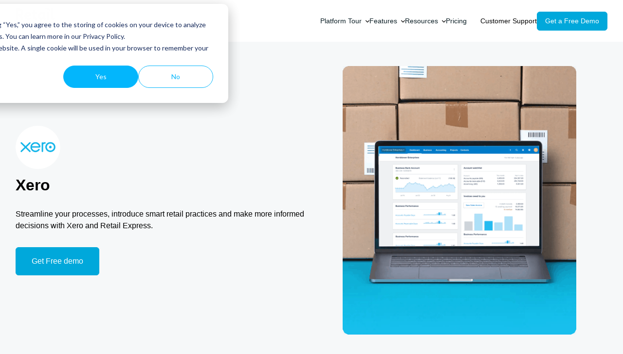

--- FILE ---
content_type: text/html; charset=UTF-8
request_url: https://retailexpress.com.au/integration/xero
body_size: 21406
content:
<!doctype html><html lang="en"><head>
    <!-- Google Tag Manager -->
    <script>(function(w,d,s,l,i){w[l]=w[l]||[];w[l].push({'gtm.start':
    new Date().getTime(),event:'gtm.js'});var f=d.getElementsByTagName(s)[0],
    j=d.createElement(s),dl=l!='dataLayer'?'&l='+l:'';j.async=true;j.src=
    'https://www.googletagmanager.com/gtm.js?id='+i+dl;f.parentNode.insertBefore(j,f);
    })(window,document,'script','dataLayer','GTM-N36QM2C');</script>
    <!-- End Google Tag Manager -->

    <meta charset="utf-8">
    <link rel="icon" href="" type="image/x-icon">
    <link rel="icon" href="https://retailexpress.com.au/hubfs/raw_assets/public/retailexpress-theme/images/android-chrome-512x512.png" type="image/png">
    <link rel="apple-touch-icon" href="https://retailexpress.com.au/hubfs/raw_assets/public/retailexpress-theme/images/apple-touch-icon.png">

    <link rel="apple-touch-icon-precomposed" sizes="57x57" href="https://retailexpress.com.au/hubfs/raw_assets/public/retailexpress-theme/images/apple-touch-icon-57x57.png">
    <link rel="apple-touch-icon-precomposed" sizes="114x114" href="https://retailexpress.com.au/hubfs/raw_assets/public/retailexpress-theme/images/apple-touch-icon-114x114.png">
    <link rel="apple-touch-icon-precomposed" sizes="72x72" href="https://retailexpress.com.au/hubfs/raw_assets/public/retailexpress-theme/images/apple-touch-icon-72x72.png">
    <link rel="apple-touch-icon-precomposed" sizes="144x144" href="https://retailexpress.com.au/hubfs/raw_assets/public/retailexpress-theme/images/apple-touch-icon-144x144.png">
    <link rel="apple-touch-icon-precomposed" sizes="60x60" href="https://retailexpress.com.au/hubfs/raw_assets/public/retailexpress-theme/images/apple-touch-icon-60x60.png">
    <link rel="apple-touch-icon-precomposed" sizes="120x120" href="https://retailexpress.com.au/hubfs/raw_assets/public/retailexpress-theme/images/apple-touch-icon-120x120.png">
    <link rel="apple-touch-icon-precomposed" sizes="76x76" href="https://retailexpress.com.au/hubfs/raw_assets/public/retailexpress-theme/images/apple-touch-icon-76x76.png">
    <link rel="apple-touch-icon-precomposed" sizes="152x152" href="https://retailexpress.com.au/hubfs/raw_assets/public/retailexpress-theme/images/apple-touch-icon-152x152.png">
    <link rel="icon" type="image/png" href="https://retailexpress.com.au/hubfs/raw_assets/public/retailexpress-theme/images/favicon-196x196.png" sizes="196x196">
    <link rel="icon" type="image/png" href="https://retailexpress.com.au/hubfs/raw_assets/public/retailexpress-theme/images/favicon-96x96.png" sizes="96x96">
    <link rel="icon" type="image/png" href="https://retailexpress.com.au/hubfs/raw_assets/public/retailexpress-theme/images/favicon-32x32.png" sizes="32x32">
    <link rel="icon" type="image/png" href="https://retailexpress.com.au/hubfs/raw_assets/public/retailexpress-theme/images/favicon-16x16.png" sizes="16x16">
    <link rel="icon" type="image/png" href="https://retailexpress.com.au/hubfs/raw_assets/public/retailexpress-theme/images/favicon-128.png" sizes="128x128">
    <meta name="application-name" content="&nbsp;">
    <meta name="msapplication-TileColor" content="#FFFFFF">
    <meta name="msapplication-TileImage" content="//46527220.fs1.hubspotusercontent-na1.net/hubfs/46527220/raw_assets/public/retailexpress-theme/images/mstile-144x144.png">
    <meta name="msapplication-square70x70logo" content="//46527220.fs1.hubspotusercontent-na1.net/hubfs/46527220/raw_assets/public/retailexpress-theme/images/mstile-70x70.png">
    <meta name="msapplication-square150x150logo" content="//46527220.fs1.hubspotusercontent-na1.net/hubfs/46527220/raw_assets/public/retailexpress-theme/images/mstile-150x150.png">
    <meta name="msapplication-wide310x150logo" content="//46527220.fs1.hubspotusercontent-na1.net/hubfs/46527220/raw_assets/public/retailexpress-theme/images/mstile-310x150.png">
    <meta name="msapplication-square310x310logo" content="//46527220.fs1.hubspotusercontent-na1.net/hubfs/46527220/raw_assets/public/retailexpress-theme/images/mstile-310x310.png">


    <title>Xero</title>
    <meta name="description" content="Our POS software integrates with XERO to provide true financial visibility and makes it easy to manage accounting and bookkeeping. Learn more with a FREE DEMO.">

    <link rel="stylesheet" href="https://pro.fontawesome.com/releases/v5.15.4/css/all.css" integrity="sha384-rqn26AG5Pj86AF4SO72RK5fyefcQ/x32DNQfChxWvbXIyXFePlEktwD18fEz+kQU" crossorigin="anonymous">
    
    <link href="https://fonts.cdnfonts.com/css/campton" rel="stylesheet">

    

    
    

    

    
    <meta name="viewport" content="width=device-width, initial-scale=1">

    
    <meta property="og:description" content="Our POS software integrates with XERO to provide true financial visibility and makes it easy to manage accounting and bookkeeping. Learn more with a FREE DEMO.">
    <meta property="og:title" content="Xero">
    <meta name="twitter:description" content="Our POS software integrates with XERO to provide true financial visibility and makes it easy to manage accounting and bookkeeping. Learn more with a FREE DEMO.">
    <meta name="twitter:title" content="Xero">

    

    
    <style>
a.cta_button{-moz-box-sizing:content-box !important;-webkit-box-sizing:content-box !important;box-sizing:content-box !important;vertical-align:middle}.hs-breadcrumb-menu{list-style-type:none;margin:0px 0px 0px 0px;padding:0px 0px 0px 0px}.hs-breadcrumb-menu-item{float:left;padding:10px 0px 10px 10px}.hs-breadcrumb-menu-divider:before{content:'›';padding-left:10px}.hs-featured-image-link{border:0}.hs-featured-image{float:right;margin:0 0 20px 20px;max-width:50%}@media (max-width: 568px){.hs-featured-image{float:none;margin:0;width:100%;max-width:100%}}.hs-screen-reader-text{clip:rect(1px, 1px, 1px, 1px);height:1px;overflow:hidden;position:absolute !important;width:1px}
</style>

<link rel="stylesheet" href="https://retailexpress.com.au/hubfs/hub_generated/template_assets/1/186593424787/1766067972314/template_main.min.css">
<link rel="stylesheet" href="https://retailexpress.com.au/hubfs/hub_generated/template_assets/1/186591360664/1766067976845/template_theme-overrides.min.css">
<link rel="stylesheet" href="https://retailexpress.com.au/hubfs/hub_generated/template_assets/1/186590320779/1766067982298/template_retail-express-styles.min.css">
<style>
  @font-face {
    font-family: "Lato";
    font-weight: 400;
    font-style: normal;
    font-display: swap;
    src: url("/_hcms/googlefonts/Lato/regular.woff2") format("woff2"), url("/_hcms/googlefonts/Lato/regular.woff") format("woff");
  }
  @font-face {
    font-family: "Lato";
    font-weight: 700;
    font-style: normal;
    font-display: swap;
    src: url("/_hcms/googlefonts/Lato/700.woff2") format("woff2"), url("/_hcms/googlefonts/Lato/700.woff") format("woff");
  }
</style>

    <script type="application/ld+json">
{
  "mainEntityOfPage" : {
    "@type" : "WebPage",
    "@id" : "https://retailexpress.com.au/integration/xero"
  },
  "author" : {
    "name" : "Retail Express Team",
    "url" : "https://retailexpress.com.au/integration/author/retail-express-team",
    "@type" : "Person"
  },
  "headline" : "Xero",
  "datePublished" : "2025-03-20T18:48:20.000Z",
  "dateModified" : "2025-07-17T14:43:00.516Z",
  "publisher" : {
    "name" : "Maropost Inc",
    "logo" : {
      "url" : "https://46527220.fs1.hubspotusercontent-na1.net/hubfs/46527220/maropost-logo-dark-1.png",
      "@type" : "ImageObject"
    },
    "@type" : "Organization"
  },
  "@context" : "https://schema.org",
  "@type" : "BlogPosting",
  "image" : [ "https://46527220.fs1.hubspotusercontent-na1.net/hubfs/46527220/Retail%20Express/Integrations/5fd1e27d738df3a61f755991_Group%201658.svg" ]
}
</script>


    


<link rel="amphtml" href="https://retailexpress.com.au/integration/xero?hs_amp=true">

<meta property="og:image" content="https://retailexpress.com.au/hubfs/Retail%20Express/Integrations/5fd1e27d738df3a61f755991_Group%201658.svg">
<meta property="og:image:width" content="340">
<meta property="og:image:height" content="190">

<meta name="twitter:image" content="https://retailexpress.com.au/hubfs/Retail%20Express/Integrations/5fd1e27d738df3a61f755991_Group%201658.svg">


<meta property="og:url" content="https://retailexpress.com.au/integration/xero">
<meta name="twitter:card" content="summary_large_image">

<link rel="canonical" href="https://retailexpress.com.au/integration/xero">

<meta property="og:type" content="article">
<link rel="alternate" type="application/rss+xml" href="https://retailexpress.com.au/integration/rss.xml">
<meta name="twitter:domain" content="retailexpress.com.au">
<script src="//platform.linkedin.com/in.js" type="text/javascript">
    lang: en_US
</script>

<meta http-equiv="content-language" content="en">







    
    
      
    
    <meta property="og:image" content="https://retailexpress.com.au/hubfs/Retail%20Express/Integrations/5fd1e27d738df3a61f755991_Group%201658.svg">

    
  <meta name="generator" content="HubSpot"></head>
  <body class="bg-lightgray bg-opacity-30">
    <!-- Google Tag Manager (noscript) -->
    <noscript><iframe src="https://www.googletagmanager.com/ns.html?id=GTM-N36QM2C" height="0" width="0" style="display:none;visibility:hidden"></iframe></noscript>
    <!-- End Google Tag Manager (noscript) -->

    <div class="body-wrapper   hs-content-id-187637485990 hs-blog-post hs-blog-id-187458665124">
      
        <div data-global-resource-path="retailexpress-theme/templates/partials/header.html">



<div class="lg:h-4 lg:mt-half w-full"></div>
<header class="lg:hidden bg-white">
    <div class="container py-1">
        <div class="flex justify-between items-center">
            <a class="max-w-5" href="https://www.retailexpress.com.au/">
                <img src="https://retailexpress.com.au/hubfs/raw_assets/public/retailexpress-theme/images/RetailExpress_black.svg" alt="Retail Express Logo" class="w-6">
            </a>
            <div class="text-2xl text-gray-dark" data-toggle="mobile-menu">
                <i class="far fa-bars"></i>
            </div>
        </div>
        <nav id="mobile-menu" class="hidden mt-1">
             <ul class="w-full">
                
                    

                    <li class="font-medium text-black">
                        <div class="flex justify-between p-quarter py-less" data-toggle="platform-tour-menu">
                            
                                    Platform Tour  <span class="inline-block  text-sm">
    
<svg class="w-half inline-block" viewbox="0 0 512 512" version="1.1" xmlns="http://www.w3.org/2000/svg" xmlns:xlink="http://www.w3.org/1999/xlink">
    <g id="Page-1" stroke="none" stroke-width="1" fill="none" fill-rule="evenodd">
        <image id="Bitmap" transform="translate(256, 256) rotate(90) translate(-256, -256)" x="2.84217094e-14" y="0" width="512" height="512" xlink:href="[data-uri]"></image>
    </g>
</svg>
</span>
                            
                        </div>
                        
                            <ul class="hidden text-left pl-1" id="platform-tour-menu">
                                
                                    <li class="text-sm">
                                        <div class="p-quarter">
                                            Furniture
                                        </div>
                                        <ul class="font-normal pl-1">
                                            
                                                <li>
                                                    <a class="whitespace-nowrap block p-quarter " href="https://retailexpress.com.au/retailer-types/pos-solution-for-new-furniture-retailers" target="_self">
                                                        Furniture Startup
                                                    </a>
                                                </li>
                                            
                                                <li>
                                                    <a class="whitespace-nowrap block p-quarter " href="https://retailexpress.com.au/retailer-types/pos-solution-for-single-store-furniture-retailers" target="_self">
                                                        Furniture Single Store
                                                    </a>
                                                </li>
                                            
                                                <li>
                                                    <a class="whitespace-nowrap block p-quarter pb-less" href="https://retailexpress.com.au/retailer-types/pos-solution-for-multi-store-furniture-retailers" target="_self">
                                                        Furniture Multi Store
                                                    </a>
                                                </li>
                                            
                                        </ul>
                                    </li>
                                
                                    <li class="text-sm">
                                        <div class="p-quarter">
                                            Fashion
                                        </div>
                                        <ul class="font-normal pl-1">
                                            
                                                <li>
                                                    <a class="whitespace-nowrap block p-quarter " href="https://retailexpress.com.au/retailer-types/pos-solution-for-new-fashion-retailers" target="_self">
                                                        Fashion Startup
                                                    </a>
                                                </li>
                                            
                                                <li>
                                                    <a class="whitespace-nowrap block p-quarter " href="https://retailexpress.com.au/retailer-types/pos-solution-for-single-store-fashion-retailers" target="_self">
                                                        Fashion Single Store
                                                    </a>
                                                </li>
                                            
                                                <li>
                                                    <a class="whitespace-nowrap block p-quarter pb-less" href="https://retailexpress.com.au/retailer-types/pos-solution-for-multi-store-fashion-retailers" target="_self">
                                                        Fashion Multi Store
                                                    </a>
                                                </li>
                                            
                                        </ul>
                                    </li>
                                
                                    <li class="text-sm">
                                        <div class="p-quarter">
                                            Homewares
                                        </div>
                                        <ul class="font-normal pl-1">
                                            
                                                <li>
                                                    <a class="whitespace-nowrap block p-quarter " href="https://retailexpress.com.au/retailer-types/pos-solution-for-new-homewares-retailers" target="_self">
                                                        Homewares Startup
                                                    </a>
                                                </li>
                                            
                                                <li>
                                                    <a class="whitespace-nowrap block p-quarter " href="https://retailexpress.com.au/retailer-types/pos-solution-for-single-store-homewares-retailers" target="_self">
                                                        Homewares Single Store
                                                    </a>
                                                </li>
                                            
                                                <li>
                                                    <a class="whitespace-nowrap block p-quarter pb-less" href="https://retailexpress.com.au/retailer-types/pos-solution-for-multi-store-homewares-retailers" target="_self">
                                                        Homewares Multi Store
                                                    </a>
                                                </li>
                                            
                                        </ul>
                                    </li>
                                
                                    <li class="text-sm">
                                        <div class="p-quarter">
                                            Footwear
                                        </div>
                                        <ul class="font-normal pl-1">
                                            
                                                <li>
                                                    <a class="whitespace-nowrap block p-quarter " href="https://retailexpress.com.au/retailer-types/pos-solution-for-new-footwear-retailers" target="_self">
                                                        Footwear Startup
                                                    </a>
                                                </li>
                                            
                                                <li>
                                                    <a class="whitespace-nowrap block p-quarter " href="https://retailexpress.com.au/retailer-types/pos-solution-for-single-store-footware-retailers" target="_self">
                                                        Footwear Single Store
                                                    </a>
                                                </li>
                                            
                                                <li>
                                                    <a class="whitespace-nowrap block p-quarter pb-less" href="https://retailexpress.com.au/retailer-types/pos-solution-for-multi-store-footwear-retailers" target="_self">
                                                        Footwear Multi Store
                                                    </a>
                                                </li>
                                            
                                        </ul>
                                    </li>
                                
                                    <li class="text-sm">
                                        <div class="p-quarter">
                                            Sport &amp; Outdoors
                                        </div>
                                        <ul class="font-normal pl-1">
                                            
                                                <li>
                                                    <a class="whitespace-nowrap block p-quarter " href="https://retailexpress.com.au/pos-solution-for-new-sports-retailers" target="_self">
                                                        Sport &amp; Outdoors Startup
                                                    </a>
                                                </li>
                                            
                                                <li>
                                                    <a class="whitespace-nowrap block p-quarter " href="https://retailexpress.com.au/retailer-types/pos-solution-for-single-store-sports-retailers" target="_self">
                                                        Sport &amp; Outdoors Single Store
                                                    </a>
                                                </li>
                                            
                                                <li>
                                                    <a class="whitespace-nowrap block p-quarter pb-less" href="https://retailexpress.com.au/retailer-types/pos-solution-for-multi-store-sports-retailers" target="_self">
                                                        Sport &amp; Outdoors Multi Store
                                                    </a>
                                                </li>
                                            
                                        </ul>
                                    </li>
                                
                                    <li class="text-sm">
                                        <div class="p-quarter">
                                            Nutrition
                                        </div>
                                        <ul class="font-normal pl-1">
                                            
                                                <li>
                                                    <a class="whitespace-nowrap block p-quarter " href="https://retailexpress.com.au/retailer-types/pos-solution-for-new-nutrition-retailers" target="_self">
                                                        Nutrition Startup
                                                    </a>
                                                </li>
                                            
                                                <li>
                                                    <a class="whitespace-nowrap block p-quarter " href="https://retailexpress.com.au/retailer-types/pos-solution-for-single-nutrition-retailers" target="_self">
                                                        Nutrition Single Store
                                                    </a>
                                                </li>
                                            
                                                <li>
                                                    <a class="whitespace-nowrap block p-quarter pb-less" href="https://retailexpress.com.au/retailer-types/pos-solution-for-multi-store-nutrition-retailers" target="_self">
                                                        Nutrition Multi Store
                                                    </a>
                                                </li>
                                            
                                        </ul>
                                    </li>
                                
                                    <li class="text-sm">
                                        <div class="p-quarter">
                                            Pets
                                        </div>
                                        <ul class="font-normal pl-1">
                                            
                                                <li>
                                                    <a class="whitespace-nowrap block p-quarter " href="https://retailexpress.com.au/retailer-types/pos-solution-for-new-pets-retailers" target="_self">
                                                        Pets Startup
                                                    </a>
                                                </li>
                                            
                                                <li>
                                                    <a class="whitespace-nowrap block p-quarter " href="https://retailexpress.com.au/retailer-types/pos-solution-for-single-pets-retailers" target="_self">
                                                        Pets Single Store
                                                    </a>
                                                </li>
                                            
                                                <li>
                                                    <a class="whitespace-nowrap block p-quarter pb-less" href="https://retailexpress.com.au/retailer-types/pos-solution-for-multi-pets-retailers" target="_self">
                                                        Pets Multi Store
                                                    </a>
                                                </li>
                                            
                                        </ul>
                                    </li>
                                
                                    <li class="text-sm">
                                        <div class="p-quarter">
                                            Discount Variety
                                        </div>
                                        <ul class="font-normal pl-1">
                                            
                                                <li>
                                                    <a class="whitespace-nowrap block p-quarter " href="https://retailexpress.com.au/retailer-types/pos-solution-for-new-discount-variety-retailers" target="_self">
                                                        Discount Variety Startup
                                                    </a>
                                                </li>
                                            
                                                <li>
                                                    <a class="whitespace-nowrap block p-quarter " href="https://retailexpress.com.au/retailer-types/pos-solution-for-single-store-discount-variety-retailers" target="_self">
                                                        Discount Variety Single Store
                                                    </a>
                                                </li>
                                            
                                                <li>
                                                    <a class="whitespace-nowrap block p-quarter pb-less" href="https://retailexpress.com.au/retailer-types/pos-solution-for-multi-store-discount-variety-retailers" target="_self">
                                                        Discount Variety Multi Store
                                                    </a>
                                                </li>
                                            
                                        </ul>
                                    </li>
                                
                                    <li class="text-sm">
                                        <div class="p-quarter">
                                            Toys &amp; Hobbies
                                        </div>
                                        <ul class="font-normal pl-1">
                                            
                                                <li>
                                                    <a class="whitespace-nowrap block p-quarter " href="https://retailexpress.com.au/retailer-types/pos-solution-for-new-toys-retailers" target="_self">
                                                        Toys &amp; Hobbies Startup
                                                    </a>
                                                </li>
                                            
                                                <li>
                                                    <a class="whitespace-nowrap block p-quarter " href="https://retailexpress.com.au/pos-solution-for-single-store-toys-retailers" target="_self">
                                                        Toys &amp; Hobbies Single Store
                                                    </a>
                                                </li>
                                            
                                                <li>
                                                    <a class="whitespace-nowrap block p-quarter pb-less" href="https://retailexpress.com.au/retailer-types/pos-solution-for-multi-store-toys-retailers" target="_self">
                                                        Toys &amp; Hobbies Multi Store
                                                    </a>
                                                </li>
                                            
                                        </ul>
                                    </li>
                                
                                    <li class="text-sm">
                                        <div class="p-quarter">
                                            Rural Supplies
                                        </div>
                                        <ul class="font-normal pl-1">
                                            
                                                <li>
                                                    <a class="whitespace-nowrap block p-quarter " href="https://retailexpress.com.au/retailer-types/pos-solution-for-new-rural-supplies-retailers" target="_self">
                                                        Rural Supplies Startup
                                                    </a>
                                                </li>
                                            
                                                <li>
                                                    <a class="whitespace-nowrap block p-quarter " href="https://retailexpress.com.au/pos-solution-for-single-store-rural-supplies-retailers" target="_self">
                                                        Rural Supplies Single Store
                                                    </a>
                                                </li>
                                            
                                                <li>
                                                    <a class="whitespace-nowrap block p-quarter pb-less" href="https://retailexpress.com.au/retailer-types/pos-solution-for-multi-store-rural-supplies-retailers" target="_self">
                                                        Rural Supplies Multi Store
                                                    </a>
                                                </li>
                                            
                                        </ul>
                                    </li>
                                
                            </ul>
                        
                    </li>
                
                    

                    <li class="font-medium text-black">
                        <div class="flex justify-between p-quarter py-less" data-toggle="features-menu">
                            
                                    Features  <span class="inline-block  text-sm">
    
<svg class="w-half inline-block" viewbox="0 0 512 512" version="1.1" xmlns="http://www.w3.org/2000/svg" xmlns:xlink="http://www.w3.org/1999/xlink">
    <g id="Page-1" stroke="none" stroke-width="1" fill="none" fill-rule="evenodd">
        <image id="Bitmap" transform="translate(256, 256) rotate(90) translate(-256, -256)" x="2.84217094e-14" y="0" width="512" height="512" xlink:href="[data-uri]"></image>
    </g>
</svg>
</span>
                            
                        </div>
                        
                            <ul class="hidden text-left pl-1" id="features-menu">
                                
                                    <li class="text-sm">
                                        <div class="p-quarter">
                                            Single Store Feature
                                        </div>
                                        <ul class="font-normal pl-1">
                                            
                                        </ul>
                                    </li>
                                
                                    <li class="text-sm">
                                        <div class="p-quarter">
                                            Multi Store Feature
                                        </div>
                                        <ul class="font-normal pl-1">
                                            
                                        </ul>
                                    </li>
                                
                                    <li class="text-sm">
                                        <div class="p-quarter">
                                            Enterprise Features
                                        </div>
                                        <ul class="font-normal pl-1">
                                            
                                        </ul>
                                    </li>
                                
                                    <li class="text-sm">
                                        <div class="p-quarter">
                                            All Features Overview
                                        </div>
                                        <ul class="font-normal pl-1">
                                            
                                        </ul>
                                    </li>
                                
                                    <li class="text-sm">
                                        <div class="p-quarter">
                                            Ecommerce &amp; Omni-channel
                                        </div>
                                        <ul class="font-normal pl-1">
                                            
                                        </ul>
                                    </li>
                                
                                    <li class="text-sm">
                                        <div class="p-quarter">
                                            Inventory &amp; Fulfilment
                                        </div>
                                        <ul class="font-normal pl-1">
                                            
                                        </ul>
                                    </li>
                                
                                    <li class="text-sm">
                                        <div class="p-quarter">
                                            Marketing &amp; Loyalty
                                        </div>
                                        <ul class="font-normal pl-1">
                                            
                                        </ul>
                                    </li>
                                
                                    <li class="text-sm">
                                        <div class="p-quarter">
                                            Australian Support
                                        </div>
                                        <ul class="font-normal pl-1">
                                            
                                        </ul>
                                    </li>
                                
                                    <li class="text-sm">
                                        <div class="p-quarter">
                                            Reporting
                                        </div>
                                        <ul class="font-normal pl-1">
                                            
                                        </ul>
                                    </li>
                                
                                    <li class="text-sm">
                                        <div class="p-quarter">
                                            Cloud POS
                                        </div>
                                        <ul class="font-normal pl-1">
                                            
                                        </ul>
                                    </li>
                                
                            </ul>
                        
                    </li>
                
                    

                    <li class="font-medium text-black">
                        <div class="flex justify-between p-quarter py-less" data-toggle="resources-menu">
                            
                                    Resources  <span class="inline-block  text-sm">
    
<svg class="w-half inline-block" viewbox="0 0 512 512" version="1.1" xmlns="http://www.w3.org/2000/svg" xmlns:xlink="http://www.w3.org/1999/xlink">
    <g id="Page-1" stroke="none" stroke-width="1" fill="none" fill-rule="evenodd">
        <image id="Bitmap" transform="translate(256, 256) rotate(90) translate(-256, -256)" x="2.84217094e-14" y="0" width="512" height="512" xlink:href="[data-uri]"></image>
    </g>
</svg>
</span>
                            
                        </div>
                        
                            <ul class="hidden text-left pl-1" id="resources-menu">
                                
                                    <li class="text-sm">
                                        <div class="p-quarter">
                                            Blog
                                        </div>
                                        <ul class="font-normal pl-1">
                                            
                                        </ul>
                                    </li>
                                
                                    <li class="text-sm">
                                        <div class="p-quarter">
                                            Case Studies
                                        </div>
                                        <ul class="font-normal pl-1">
                                            
                                        </ul>
                                    </li>
                                
                                    <li class="text-sm">
                                        <div class="p-quarter">
                                            Integrations
                                        </div>
                                        <ul class="font-normal pl-1">
                                            
                                        </ul>
                                    </li>
                                
                                    <li class="text-sm">
                                        <div class="p-quarter">
                                            Videos
                                        </div>
                                        <ul class="font-normal pl-1">
                                            
                                        </ul>
                                    </li>
                                
                                    <li class="text-sm">
                                        <div class="p-quarter">
                                            Live sales powered by Maropost
                                        </div>
                                        <ul class="font-normal pl-1">
                                            
                                        </ul>
                                    </li>
                                
                            </ul>
                        
                    </li>
                
                    

                    <li class="font-medium text-black">
                        <div class="flex justify-between p-quarter py-less" data-toggle="pricing-menu">
                            
                                <a href="https://retailexpress.com.au/pricing">
                            
                                    Pricing  <span class="inline-block  text-sm"></span>
                            
                                </a>
                            
                        </div>
                        
                    </li>
                
        </ul></nav>
    </div>    
</header>
<header class="py-1 bg-white text-xs font-normal header w-full fixed top-0 left-0 z-40 hidden lg:block" id="large-header">
    
    <a href="#main-content" class="header__skip hidden">Skip to content</a>

    

    <div class="container flex">
        <a href="https://www.retailexpress.com.au/">
            <img src="https://retailexpress.com.au/hubfs/raw_assets/public/retailexpress-theme/images/RetailExpress_black.svg" alt="Retail Express Logo" class="min-w-5">
        </a>
        <div class="w-full flex justify-end items-center">
            <nav class="w-full">                    
                <ul class="lg:w-full flex justify-end lg:pr-more lg:gap-more md:gap-1 md:pr-1">
                    
                        <li class="relative text-black group/main text-nowrap">
                            <div class="cursor-default">
                                
                                    Platform Tour  <span class="inline-block pl-quarter">
    
<svg class="w-half inline-block" viewbox="0 0 512 512" version="1.1" xmlns="http://www.w3.org/2000/svg" xmlns:xlink="http://www.w3.org/1999/xlink">
    <g id="Page-1" stroke="none" stroke-width="1" fill="none" fill-rule="evenodd">
        <image id="Bitmap" transform="translate(256, 256) rotate(90) translate(-256, -256)" x="2.84217094e-14" y="0" width="512" height="512" xlink:href="[data-uri]"></image>
    </g>
</svg>
</span>
                                
                            </div>
                            
                                <ul class="flex-wrap hidden group-hover/main:flex absolute rounded bg-white shadow -left-1">
                                    
                                        <li class="menu-column w-full px-1 py-half hover:bg-lightgray hover:cursor-pointer group/submenu relative">
                                            <div class="">
                                                
                                                    Furniture
                                                                                               
                                            </div>
                                            
                                            <ul class="bg-white shadow p-1 font-normal hidden group-hover/submenu:block absolute left-full -top-half">
                                                
                                                    <li class=" ">
                                                        <a class="hover:text-blue whitespace-nowrap block" href="https://retailexpress.com.au/retailer-types/pos-solution-for-new-furniture-retailers" target="_self">
                                                            Furniture Startup
                                                        </a>
                                                    </li>
                                                
                                                    <li class="mt-half ">
                                                        <a class="hover:text-blue whitespace-nowrap block" href="https://retailexpress.com.au/retailer-types/pos-solution-for-single-store-furniture-retailers" target="_self">
                                                            Furniture Single Store
                                                        </a>
                                                    </li>
                                                
                                                    <li class="mt-half ">
                                                        <a class="hover:text-blue whitespace-nowrap block" href="https://retailexpress.com.au/retailer-types/pos-solution-for-multi-store-furniture-retailers" target="_self">
                                                            Furniture Multi Store
                                                        </a>
                                                    </li>
                                                
                                            </ul>
                                            
                                        </li>
                                    
                                        <li class="menu-column w-full px-1 py-half hover:bg-lightgray hover:cursor-pointer group/submenu relative">
                                            <div class="">
                                                
                                                    Fashion
                                                                                               
                                            </div>
                                            
                                            <ul class="bg-white shadow p-1 font-normal hidden group-hover/submenu:block absolute left-full -top-half">
                                                
                                                    <li class=" ">
                                                        <a class="hover:text-blue whitespace-nowrap block" href="https://retailexpress.com.au/retailer-types/pos-solution-for-new-fashion-retailers" target="_self">
                                                            Fashion Startup
                                                        </a>
                                                    </li>
                                                
                                                    <li class="mt-half ">
                                                        <a class="hover:text-blue whitespace-nowrap block" href="https://retailexpress.com.au/retailer-types/pos-solution-for-single-store-fashion-retailers" target="_self">
                                                            Fashion Single Store
                                                        </a>
                                                    </li>
                                                
                                                    <li class="mt-half ">
                                                        <a class="hover:text-blue whitespace-nowrap block" href="https://retailexpress.com.au/retailer-types/pos-solution-for-multi-store-fashion-retailers" target="_self">
                                                            Fashion Multi Store
                                                        </a>
                                                    </li>
                                                
                                            </ul>
                                            
                                        </li>
                                    
                                        <li class="menu-column w-full px-1 py-half hover:bg-lightgray hover:cursor-pointer group/submenu relative">
                                            <div class="">
                                                
                                                    Homewares
                                                                                               
                                            </div>
                                            
                                            <ul class="bg-white shadow p-1 font-normal hidden group-hover/submenu:block absolute left-full -top-half">
                                                
                                                    <li class=" ">
                                                        <a class="hover:text-blue whitespace-nowrap block" href="https://retailexpress.com.au/retailer-types/pos-solution-for-new-homewares-retailers" target="_self">
                                                            Homewares Startup
                                                        </a>
                                                    </li>
                                                
                                                    <li class="mt-half ">
                                                        <a class="hover:text-blue whitespace-nowrap block" href="https://retailexpress.com.au/retailer-types/pos-solution-for-single-store-homewares-retailers" target="_self">
                                                            Homewares Single Store
                                                        </a>
                                                    </li>
                                                
                                                    <li class="mt-half ">
                                                        <a class="hover:text-blue whitespace-nowrap block" href="https://retailexpress.com.au/retailer-types/pos-solution-for-multi-store-homewares-retailers" target="_self">
                                                            Homewares Multi Store
                                                        </a>
                                                    </li>
                                                
                                            </ul>
                                            
                                        </li>
                                    
                                        <li class="menu-column w-full px-1 py-half hover:bg-lightgray hover:cursor-pointer group/submenu relative">
                                            <div class="">
                                                
                                                    Footwear
                                                                                               
                                            </div>
                                            
                                            <ul class="bg-white shadow p-1 font-normal hidden group-hover/submenu:block absolute left-full -top-half">
                                                
                                                    <li class=" ">
                                                        <a class="hover:text-blue whitespace-nowrap block" href="https://retailexpress.com.au/retailer-types/pos-solution-for-new-footwear-retailers" target="_self">
                                                            Footwear Startup
                                                        </a>
                                                    </li>
                                                
                                                    <li class="mt-half ">
                                                        <a class="hover:text-blue whitespace-nowrap block" href="https://retailexpress.com.au/retailer-types/pos-solution-for-single-store-footware-retailers" target="_self">
                                                            Footwear Single Store
                                                        </a>
                                                    </li>
                                                
                                                    <li class="mt-half ">
                                                        <a class="hover:text-blue whitespace-nowrap block" href="https://retailexpress.com.au/retailer-types/pos-solution-for-multi-store-footwear-retailers" target="_self">
                                                            Footwear Multi Store
                                                        </a>
                                                    </li>
                                                
                                            </ul>
                                            
                                        </li>
                                    
                                        <li class="menu-column w-full px-1 py-half hover:bg-lightgray hover:cursor-pointer group/submenu relative">
                                            <div class="">
                                                
                                                    Sport &amp; Outdoors
                                                                                               
                                            </div>
                                            
                                            <ul class="bg-white shadow p-1 font-normal hidden group-hover/submenu:block absolute left-full -top-half">
                                                
                                                    <li class=" ">
                                                        <a class="hover:text-blue whitespace-nowrap block" href="https://retailexpress.com.au/pos-solution-for-new-sports-retailers" target="_self">
                                                            Sport &amp; Outdoors Startup
                                                        </a>
                                                    </li>
                                                
                                                    <li class="mt-half ">
                                                        <a class="hover:text-blue whitespace-nowrap block" href="https://retailexpress.com.au/retailer-types/pos-solution-for-single-store-sports-retailers" target="_self">
                                                            Sport &amp; Outdoors Single Store
                                                        </a>
                                                    </li>
                                                
                                                    <li class="mt-half ">
                                                        <a class="hover:text-blue whitespace-nowrap block" href="https://retailexpress.com.au/retailer-types/pos-solution-for-multi-store-sports-retailers" target="_self">
                                                            Sport &amp; Outdoors Multi Store
                                                        </a>
                                                    </li>
                                                
                                            </ul>
                                            
                                        </li>
                                    
                                        <li class="menu-column w-full px-1 py-half hover:bg-lightgray hover:cursor-pointer group/submenu relative">
                                            <div class="">
                                                
                                                    Nutrition
                                                                                               
                                            </div>
                                            
                                            <ul class="bg-white shadow p-1 font-normal hidden group-hover/submenu:block absolute left-full -top-half">
                                                
                                                    <li class=" ">
                                                        <a class="hover:text-blue whitespace-nowrap block" href="https://retailexpress.com.au/retailer-types/pos-solution-for-new-nutrition-retailers" target="_self">
                                                            Nutrition Startup
                                                        </a>
                                                    </li>
                                                
                                                    <li class="mt-half ">
                                                        <a class="hover:text-blue whitespace-nowrap block" href="https://retailexpress.com.au/retailer-types/pos-solution-for-single-nutrition-retailers" target="_self">
                                                            Nutrition Single Store
                                                        </a>
                                                    </li>
                                                
                                                    <li class="mt-half ">
                                                        <a class="hover:text-blue whitespace-nowrap block" href="https://retailexpress.com.au/retailer-types/pos-solution-for-multi-store-nutrition-retailers" target="_self">
                                                            Nutrition Multi Store
                                                        </a>
                                                    </li>
                                                
                                            </ul>
                                            
                                        </li>
                                    
                                        <li class="menu-column w-full px-1 py-half hover:bg-lightgray hover:cursor-pointer group/submenu relative">
                                            <div class="">
                                                
                                                    Pets
                                                                                               
                                            </div>
                                            
                                            <ul class="bg-white shadow p-1 font-normal hidden group-hover/submenu:block absolute left-full -top-half">
                                                
                                                    <li class=" ">
                                                        <a class="hover:text-blue whitespace-nowrap block" href="https://retailexpress.com.au/retailer-types/pos-solution-for-new-pets-retailers" target="_self">
                                                            Pets Startup
                                                        </a>
                                                    </li>
                                                
                                                    <li class="mt-half ">
                                                        <a class="hover:text-blue whitespace-nowrap block" href="https://retailexpress.com.au/retailer-types/pos-solution-for-single-pets-retailers" target="_self">
                                                            Pets Single Store
                                                        </a>
                                                    </li>
                                                
                                                    <li class="mt-half ">
                                                        <a class="hover:text-blue whitespace-nowrap block" href="https://retailexpress.com.au/retailer-types/pos-solution-for-multi-pets-retailers" target="_self">
                                                            Pets Multi Store
                                                        </a>
                                                    </li>
                                                
                                            </ul>
                                            
                                        </li>
                                    
                                        <li class="menu-column w-full px-1 py-half hover:bg-lightgray hover:cursor-pointer group/submenu relative">
                                            <div class="">
                                                
                                                    Discount Variety
                                                                                               
                                            </div>
                                            
                                            <ul class="bg-white shadow p-1 font-normal hidden group-hover/submenu:block absolute left-full -top-half">
                                                
                                                    <li class=" ">
                                                        <a class="hover:text-blue whitespace-nowrap block" href="https://retailexpress.com.au/retailer-types/pos-solution-for-new-discount-variety-retailers" target="_self">
                                                            Discount Variety Startup
                                                        </a>
                                                    </li>
                                                
                                                    <li class="mt-half ">
                                                        <a class="hover:text-blue whitespace-nowrap block" href="https://retailexpress.com.au/retailer-types/pos-solution-for-single-store-discount-variety-retailers" target="_self">
                                                            Discount Variety Single Store
                                                        </a>
                                                    </li>
                                                
                                                    <li class="mt-half ">
                                                        <a class="hover:text-blue whitespace-nowrap block" href="https://retailexpress.com.au/retailer-types/pos-solution-for-multi-store-discount-variety-retailers" target="_self">
                                                            Discount Variety Multi Store
                                                        </a>
                                                    </li>
                                                
                                            </ul>
                                            
                                        </li>
                                    
                                        <li class="menu-column w-full px-1 py-half hover:bg-lightgray hover:cursor-pointer group/submenu relative">
                                            <div class="">
                                                
                                                    Toys &amp; Hobbies
                                                                                               
                                            </div>
                                            
                                            <ul class="bg-white shadow p-1 font-normal hidden group-hover/submenu:block absolute left-full -top-half">
                                                
                                                    <li class=" ">
                                                        <a class="hover:text-blue whitespace-nowrap block" href="https://retailexpress.com.au/retailer-types/pos-solution-for-new-toys-retailers" target="_self">
                                                            Toys &amp; Hobbies Startup
                                                        </a>
                                                    </li>
                                                
                                                    <li class="mt-half ">
                                                        <a class="hover:text-blue whitespace-nowrap block" href="https://retailexpress.com.au/pos-solution-for-single-store-toys-retailers" target="_self">
                                                            Toys &amp; Hobbies Single Store
                                                        </a>
                                                    </li>
                                                
                                                    <li class="mt-half ">
                                                        <a class="hover:text-blue whitespace-nowrap block" href="https://retailexpress.com.au/retailer-types/pos-solution-for-multi-store-toys-retailers" target="_self">
                                                            Toys &amp; Hobbies Multi Store
                                                        </a>
                                                    </li>
                                                
                                            </ul>
                                            
                                        </li>
                                    
                                        <li class="menu-column w-full px-1 py-half hover:bg-lightgray hover:cursor-pointer group/submenu relative">
                                            <div class="">
                                                
                                                    Rural Supplies
                                                                                               
                                            </div>
                                            
                                            <ul class="bg-white shadow p-1 font-normal hidden group-hover/submenu:block absolute left-full -top-half">
                                                
                                                    <li class=" ">
                                                        <a class="hover:text-blue whitespace-nowrap block" href="https://retailexpress.com.au/retailer-types/pos-solution-for-new-rural-supplies-retailers" target="_self">
                                                            Rural Supplies Startup
                                                        </a>
                                                    </li>
                                                
                                                    <li class="mt-half ">
                                                        <a class="hover:text-blue whitespace-nowrap block" href="https://retailexpress.com.au/pos-solution-for-single-store-rural-supplies-retailers" target="_self">
                                                            Rural Supplies Single Store
                                                        </a>
                                                    </li>
                                                
                                                    <li class="mt-half ">
                                                        <a class="hover:text-blue whitespace-nowrap block" href="https://retailexpress.com.au/retailer-types/pos-solution-for-multi-store-rural-supplies-retailers" target="_self">
                                                            Rural Supplies Multi Store
                                                        </a>
                                                    </li>
                                                
                                            </ul>
                                            
                                        </li>
                                    
                                </ul>
                            
                        </li>
                    
                        <li class="relative text-black group/main text-nowrap">
                            <div class="cursor-default">
                                
                                    Features  <span class="inline-block pl-quarter">
    
<svg class="w-half inline-block" viewbox="0 0 512 512" version="1.1" xmlns="http://www.w3.org/2000/svg" xmlns:xlink="http://www.w3.org/1999/xlink">
    <g id="Page-1" stroke="none" stroke-width="1" fill="none" fill-rule="evenodd">
        <image id="Bitmap" transform="translate(256, 256) rotate(90) translate(-256, -256)" x="2.84217094e-14" y="0" width="512" height="512" xlink:href="[data-uri]"></image>
    </g>
</svg>
</span>
                                
                            </div>
                            
                                <ul class="flex-wrap hidden group-hover/main:flex absolute rounded bg-white shadow -left-1">
                                    
                                        <li class="menu-column w-full px-1 py-half hover:bg-lightgray hover:cursor-pointer group/submenu relative">
                                            <div class="">
                                                
                                                    <a class="hover:text-blue whitespace-nowrap block" href="https://retailexpress.com.au/pos-system" target="_self">
                                                        Single Store Feature
                                                    </a>
                                                                                               
                                            </div>
                                            
                                        </li>
                                    
                                        <li class="menu-column w-full px-1 py-half hover:bg-lightgray hover:cursor-pointer group/submenu relative">
                                            <div class="">
                                                
                                                    <a class="hover:text-blue whitespace-nowrap block" href="https://retailexpress.com.au/multi-store-pos" target="_self">
                                                        Multi Store Feature
                                                    </a>
                                                                                               
                                            </div>
                                            
                                        </li>
                                    
                                        <li class="menu-column w-full px-1 py-half hover:bg-lightgray hover:cursor-pointer group/submenu relative">
                                            <div class="">
                                                
                                                    <a class="hover:text-blue whitespace-nowrap block" href="https://retailexpress.com.au/retail-enterprise-pos-software" target="_self">
                                                        Enterprise Features
                                                    </a>
                                                                                               
                                            </div>
                                            
                                        </li>
                                    
                                        <li class="menu-column w-full px-1 py-half hover:bg-lightgray hover:cursor-pointer group/submenu relative">
                                            <div class="">
                                                
                                                    <a class="hover:text-blue whitespace-nowrap block" href="https://retailexpress.com.au/features" target="_self">
                                                        All Features Overview
                                                    </a>
                                                                                               
                                            </div>
                                            
                                        </li>
                                    
                                        <li class="menu-column w-full px-1 py-half hover:bg-lightgray hover:cursor-pointer group/submenu relative">
                                            <div class="">
                                                
                                                    <a class="hover:text-blue whitespace-nowrap block" href="https://retailexpress.com.au/features/ecommerce" target="_self">
                                                        Ecommerce &amp; Omni-channel
                                                    </a>
                                                                                               
                                            </div>
                                            
                                        </li>
                                    
                                        <li class="menu-column w-full px-1 py-half hover:bg-lightgray hover:cursor-pointer group/submenu relative">
                                            <div class="">
                                                
                                                    <a class="hover:text-blue whitespace-nowrap block" href="https://retailexpress.com.au/features/inventory-mangement" target="_self">
                                                        Inventory &amp; Fulfilment
                                                    </a>
                                                                                               
                                            </div>
                                            
                                        </li>
                                    
                                        <li class="menu-column w-full px-1 py-half hover:bg-lightgray hover:cursor-pointer group/submenu relative">
                                            <div class="">
                                                
                                                    <a class="hover:text-blue whitespace-nowrap block" href="https://retailexpress.com.au/features/crm-loyalty" target="_self">
                                                        Marketing &amp; Loyalty
                                                    </a>
                                                                                               
                                            </div>
                                            
                                        </li>
                                    
                                        <li class="menu-column w-full px-1 py-half hover:bg-lightgray hover:cursor-pointer group/submenu relative">
                                            <div class="">
                                                
                                                    <a class="hover:text-blue whitespace-nowrap block" href="https://retailexpress.com.au/features/pos-setup-and-support" target="_self">
                                                        Australian Support
                                                    </a>
                                                                                               
                                            </div>
                                            
                                        </li>
                                    
                                        <li class="menu-column w-full px-1 py-half hover:bg-lightgray hover:cursor-pointer group/submenu relative">
                                            <div class="">
                                                
                                                    <a class="hover:text-blue whitespace-nowrap block" href="https://retailexpress.com.au/features/pos-reporting" target="_self">
                                                        Reporting
                                                    </a>
                                                                                               
                                            </div>
                                            
                                        </li>
                                    
                                        <li class="menu-column w-full px-1 py-half hover:bg-lightgray hover:cursor-pointer group/submenu relative">
                                            <div class="">
                                                
                                                    <a class="hover:text-blue whitespace-nowrap block" href="https://retailexpress.com.au/features/cloud-pos" target="_self">
                                                        Cloud POS
                                                    </a>
                                                                                               
                                            </div>
                                            
                                        </li>
                                    
                                </ul>
                            
                        </li>
                    
                        <li class="relative text-black group/main text-nowrap">
                            <div class="cursor-default">
                                
                                    Resources  <span class="inline-block pl-quarter">
    
<svg class="w-half inline-block" viewbox="0 0 512 512" version="1.1" xmlns="http://www.w3.org/2000/svg" xmlns:xlink="http://www.w3.org/1999/xlink">
    <g id="Page-1" stroke="none" stroke-width="1" fill="none" fill-rule="evenodd">
        <image id="Bitmap" transform="translate(256, 256) rotate(90) translate(-256, -256)" x="2.84217094e-14" y="0" width="512" height="512" xlink:href="[data-uri]"></image>
    </g>
</svg>
</span>
                                
                            </div>
                            
                                <ul class="flex-wrap hidden group-hover/main:flex absolute rounded bg-white shadow -left-1">
                                    
                                        <li class="menu-column w-full px-1 py-half hover:bg-lightgray hover:cursor-pointer group/submenu relative">
                                            <div class="">
                                                
                                                    <a class="hover:text-blue whitespace-nowrap block" href="https://retailexpress.com.au/blog" target="_self">
                                                        Blog
                                                    </a>
                                                                                               
                                            </div>
                                            
                                        </li>
                                    
                                        <li class="menu-column w-full px-1 py-half hover:bg-lightgray hover:cursor-pointer group/submenu relative">
                                            <div class="">
                                                
                                                    <a class="hover:text-blue whitespace-nowrap block" href="https://retailexpress.com.au/case-studies" target="_self">
                                                        Case Studies
                                                    </a>
                                                                                               
                                            </div>
                                            
                                        </li>
                                    
                                        <li class="menu-column w-full px-1 py-half hover:bg-lightgray hover:cursor-pointer group/submenu relative">
                                            <div class="">
                                                
                                                    <a class="hover:text-blue whitespace-nowrap block" href="https://retailexpress.com.au/integration" target="_self">
                                                        Integrations
                                                    </a>
                                                                                               
                                            </div>
                                            
                                        </li>
                                    
                                        <li class="menu-column w-full px-1 py-half hover:bg-lightgray hover:cursor-pointer group/submenu relative">
                                            <div class="">
                                                
                                                    <a class="hover:text-blue whitespace-nowrap block" href="https://retailexpress.com.au/video" target="_self">
                                                        Videos
                                                    </a>
                                                                                               
                                            </div>
                                            
                                        </li>
                                    
                                        <li class="menu-column w-full px-1 py-half hover:bg-lightgray hover:cursor-pointer group/submenu relative">
                                            <div class="">
                                                
                                                    <a class="hover:text-blue whitespace-nowrap block" href="https://commerceworldorders.maropost.com/" target="_blank">
                                                        Live sales powered by Maropost
                                                    </a>
                                                                                               
                                            </div>
                                            
                                        </li>
                                    
                                </ul>
                            
                        </li>
                    
                        <li class="relative text-black group/main text-nowrap">
                            <div class="cursor-default">
                                
                                    <a href="https://retailexpress.com.au/pricing">
                                
                                    Pricing  <span class="inline-block pl-quarter"></span>
                                
                                    </a>
                                
                            </div>
                            
                        </li>
                    
                </ul>
            </nav>
            <ul class="flex lg:gap-2 md:gap-1 items-center">
                <li>
                    <a href="https://galaxy.maropost.com/s/contactsupport/contact-retail-cloud" class="hover:cursor-pointer hover:text-blue whitespace-nowrap">
                        Customer Support
                    </a>
                </li>
                <li>
                    <a class="btn btn--blue px-1 py-half whitespace-nowrap" href="https://www.retailexpress.com.au/signup">
                        Get a Free Demo
                    </a>
                </li>
            </ul>
        </div>
    </div>
</header>
  <!--
    <style>
  .global-banner .wrapper{
  margin:0 auto; 
 }
.global-banner {
  background: #e8f5ff;
  padding: .5rem;
  text-align: center;
  transition: opacity 0.25s ease-out, height 0.25s ease-out, padding 0.25s ease-out;
  overflow: hidden;
  opacity: 1;
/*   background:#05b6fc; */
  color:#000;
  top:96px;
  position:relative;
  position:fixed; 
  width:100%;
  z-index:12;
   background: url(https://46527220.fs1.hubspotusercontent-na1.net/hubfs/46527220/maropost%20website/lp/image%20(7).png) no-repeat;
    background-size: cover;
    color: #fff; 
  
}
  .global-banner svg.global-ribbon__close path{fill:#fff;}
  .global-banner a span{text-decoration:underline;font-weight:bold;}
.global-banner.fade-out {
  opacity: 0;
  height: 0;
}
.global-banner.collapsed {
  padding: 0;
  height: 0;
  opacity: 0;
  overflow: hidden;
  display: none;
  background:none;
}
  .global-banner {
  top: -100px;       /* hidden above */
  left: 0;
  width: 100%;
  transition: top 0.2s ease, opacity 0.2s ease;
  opacity: 0;
}

.global-banner.show {
  top: 96px;            /* slide into view */
  opacity: 1;
}

.global-banner.hide {
  top: 00px;
  opacity: 0;
}
.global-banner a span.btn {
    text-decoration: underline;
    font-weight: bold;
    text-decoration: none;
    padding: 0.25rem;
    font-weight: normal;
    font-weight: 500;
    padding: .5rem 1rem;
    margin-left: 25px;
}
            @media only screen and (max-width: 991px) {
  .global-banner.show{
    top:0;
    position:relative;
  }
              .global-banner .wrapper{padding:0 1rem;}
            .global-banner a{
      padding-top:0.5rem;
    }
    .global-banner a span.btn{
      margin:0 auto;
      max-width:150px;
      display:block;
    }
    .global-banner .close-ribbon{
      position:absolute;
      top:5px; 
      right:0;
    }
}
  </style>
<div class="global-banner global2 flex items-center">
  <div class="wrapper">
    <a class="" href="https://commerceworldorders.maropost.com/" target="_blank">Now live: see real-time global sales from Maropost! <span class="btn btn--blue">Watch here</span></a>
  </div>
      <div class="close-ribbon">
            <svg class="global-ribbon__close" width="25" height="24" viewBox="0 0 25 24" fill="none" xmlns="http://www.w3.org/2000/svg">
              <path d="M12.4997 10.5865L17.4495 5.63672L18.8637 7.05093L13.9139 12.0007L18.8637 16.9504L17.4495 18.3646L12.4997 13.4149L7.54996 18.3646L6.13574 16.9504L11.0855 12.0007L6.13574 7.05093L7.54996 5.63672L12.4997 10.5865Z" fill="#fff"></path>
            </svg>
    </div>
</div> -->
<!-- <script>
document.addEventListener('DOMContentLoaded', function () {
  const closeRibbon = document.querySelector('.close-ribbon');
  const banner = document.querySelector('.global-banner');

  if (closeRibbon && banner) {
    closeRibbon.addEventListener('click', function () {
        banner.classList.add('hide');
        setTimeout(() => {
          banner.style.opacity = '0';
          banner.style.height = '0';
          banner.style.padding = '0';
        }, 100); // match transition duration
      });
  }
});
</script>   -->
 <!-- <script>
document.addEventListener('DOMContentLoaded', function () {
  const closeRibbon = document.querySelector('.close-ribbon');
  const banner = document.querySelector('.global-banner');
  const content = document.querySelector('.body-container-wrapper');

  if (banner) {
    // Wait 5 seconds, then slide banner in
    setTimeout(() => {
      banner.classList.add('show');
    }, 1000);
    setTimeout(() => {
      content.classList.add('shift');
    }, 1100);    
  }

  if (closeRibbon && banner) {
    closeRibbon.addEventListener('click', function () {
      banner.classList.add('hide');
      content.classList.remove('shift');
      setTimeout(() => {
        banner.style.opacity = '0';
        banner.style.height = '0';
        banner.style.padding = '0';
      }, 100); // match transition duration
    });
  }
});
</script>  -->
<script>
    window.onscroll = function() {
      const scrollPosition = window.scrollY || document.documentElement.scrollTop;
      const totalHeight = document.documentElement.scrollHeight - window.innerHeight;
      const scrollPercentage = (scrollPosition / totalHeight) * 100;
      const header = document.querySelector('#large-header');

      if (scrollPercentage > 3) {
        header.classList.add('shadow');
      } else {
        header.classList.remove('shadow');
      }
    };

    document.addEventListener('DOMContentLoaded', () => {
        // Select all elements with the data-toggle attribute
        const toggleElements = document.querySelectorAll('[data-toggle]');
        
        toggleElements.forEach(element => {
            element.addEventListener('click', () => {
                // Get the target ID from data-toggle attribute
                const targetId = element.getAttribute('data-toggle');
                // Find the target element by ID
                const targetElement = document.getElementById(targetId);
                
                if (targetElement) {
                    // Toggle the 'hidden' class
                    targetElement.classList.toggle('hidden');
                } else {
                    console.warn(`Element with ID "${targetId}" not found.`);
                }
            });
        });
    });
</script></div>
      

      

      <main id="main-content" class="body-container-wrapper">
        
<div data-neto-meta class="">
	<span data-neto-editable class="inline-block">
        <span id="hs_cos_wrapper_hasPage" class="hs_cos_wrapper hs_cos_wrapper_widget hs_cos_wrapper_type_boolean" style="" data-hs-cos-general-type="widget" data-hs-cos-type="boolean">true</span>
    </span>       
</div>
<div data-neto-meta class="">
    <p>Has Page Content: true</p> 
</div>
    <section class="bg-gray-light bg-opacity-10">
        <div class="container py-2 md:py-4">
            <div class="flex flex-wrap items-center">
                <div class="order-2 md:order-1 w-full md:w-1/2 neto-heading">
                    <div class="w-1/4 max-w-6 mb-1"><span id="hs_cos_wrapper_hero_image" class="hs_cos_wrapper hs_cos_wrapper_widget hs_cos_wrapper_type_image" style="" data-hs-cos-general-type="widget" data-hs-cos-type="image"><img src="https://retailexpress.com.au/hubfs/Retail%20Express/Integrations/5fd68e3d37945a221789cf0a_Group%201802.svg" class="hs-image-widget " style="width:92px;border-width:0px;border:0px;" width="92" alt="5fd68e3d37945a221789cf0a_Group 1802" title="5fd68e3d37945a221789cf0a_Group 1802"></span></div>
                    <h1 class="heading--huge">Xero</h1>
                    <div class="mt-2 neto-richText" data-neto-editable>
                        <span id="hs_cos_wrapper_hero_rich_text" class="hs_cos_wrapper hs_cos_wrapper_widget hs_cos_wrapper_type_rich_text" style="" data-hs-cos-general-type="widget" data-hs-cos-type="rich_text"><p><span>Streamline your processes, introduce smart retail practices and make more informed decisions with Xero and Retail Express.</span></p></span>
                    </div>
                    <div class="mt-2">
                        <a href="/signup/" class="btn btn--blue">
                            Get Free demo
                        </a>
                    </div>                    
                </div>
                <div class="order-1 md:order-2 mb-2 md:mb-0 w-full md:w-1/2 md:px-4">
                    <span id="hs_cos_wrapper_hero_featured_image" class="hs_cos_wrapper hs_cos_wrapper_widget hs_cos_wrapper_type_image" style="" data-hs-cos-general-type="widget" data-hs-cos-type="image"><img src="https://retailexpress.com.au/hs-fs/hubfs/Retail%20Express/Integrations/60366974a89f6920e2f16eca_5fdad6187acd5cc3697e1cf3_Group%201864.png?width=530&amp;name=60366974a89f6920e2f16eca_5fdad6187acd5cc3697e1cf3_Group%201864.png" class="hs-image-widget " style="width:530px;border-width:0px;border:0px;" width="530" alt="60366974a89f6920e2f16eca_5fdad6187acd5cc3697e1cf3_Group 1864" title="60366974a89f6920e2f16eca_5fdad6187acd5cc3697e1cf3_Group 1864" srcset="https://retailexpress.com.au/hs-fs/hubfs/Retail%20Express/Integrations/60366974a89f6920e2f16eca_5fdad6187acd5cc3697e1cf3_Group%201864.png?width=265&amp;name=60366974a89f6920e2f16eca_5fdad6187acd5cc3697e1cf3_Group%201864.png 265w, https://retailexpress.com.au/hs-fs/hubfs/Retail%20Express/Integrations/60366974a89f6920e2f16eca_5fdad6187acd5cc3697e1cf3_Group%201864.png?width=530&amp;name=60366974a89f6920e2f16eca_5fdad6187acd5cc3697e1cf3_Group%201864.png 530w, https://retailexpress.com.au/hs-fs/hubfs/Retail%20Express/Integrations/60366974a89f6920e2f16eca_5fdad6187acd5cc3697e1cf3_Group%201864.png?width=795&amp;name=60366974a89f6920e2f16eca_5fdad6187acd5cc3697e1cf3_Group%201864.png 795w, https://retailexpress.com.au/hs-fs/hubfs/Retail%20Express/Integrations/60366974a89f6920e2f16eca_5fdad6187acd5cc3697e1cf3_Group%201864.png?width=1060&amp;name=60366974a89f6920e2f16eca_5fdad6187acd5cc3697e1cf3_Group%201864.png 1060w, https://retailexpress.com.au/hs-fs/hubfs/Retail%20Express/Integrations/60366974a89f6920e2f16eca_5fdad6187acd5cc3697e1cf3_Group%201864.png?width=1325&amp;name=60366974a89f6920e2f16eca_5fdad6187acd5cc3697e1cf3_Group%201864.png 1325w, https://retailexpress.com.au/hs-fs/hubfs/Retail%20Express/Integrations/60366974a89f6920e2f16eca_5fdad6187acd5cc3697e1cf3_Group%201864.png?width=1590&amp;name=60366974a89f6920e2f16eca_5fdad6187acd5cc3697e1cf3_Group%201864.png 1590w" sizes="(max-width: 530px) 100vw, 530px"></span>
                </div>
            </div>            
        </div>
    </section>
    <section>
        <div class="benefits bg-lightgray rounded-md max-w-6xl mt-2 mb-2 m-auto p-2" data-neto-editable>
            <h1 class="heading--large text-center max-w-4xl m-auto"> <span id="hs_cos_wrapper_my_header" class="hs_cos_wrapper hs_cos_wrapper_widget hs_cos_wrapper_type_header" style="" data-hs-cos-general-type="widget" data-hs-cos-type="header"><h1>Integrate our #1 POS with Xero to eliminate admin and make light work of modern retail.</h1></span></h1>
            <div class="list m-auto max-w-5xl border-red m-2 p-2">
                <div class="container-2-columns grid md:grid-cols-2">
                    <div class="row flex mb-1 pr-1">
                      <div class="w-1/2 max-w-4 mb-1 mr-1"><span id="hs_cos_wrapper_benefit_1_image" class="hs_cos_wrapper hs_cos_wrapper_widget hs_cos_wrapper_type_image" style="" data-hs-cos-general-type="widget" data-hs-cos-type="image"><img src="https://retailexpress.com.au/hubfs/Retail%20Express/Integrations/5fd3e13286a083524ac81b23_Group%201790%20(1).svg" class="hs-image-widget " style="width:80px;border-width:0px;border:0px;" width="80" alt="5fd3e13286a083524ac81b23_Group 1790 (1)" title="5fd3e13286a083524ac81b23_Group 1790 (1)"></span></div>
                      <p><span id="hs_cos_wrapper_benefit_1" class="hs_cos_wrapper hs_cos_wrapper_widget hs_cos_wrapper_type_rich_text" style="" data-hs-cos-general-type="widget" data-hs-cos-type="rich_text"></span></p><h2><span>Get automatic daily uploads of all your key POS data into Xero.</span></h2><p></p>
                    </div>
                    <div class="row flex mb-1 pr-1">
                      <div class="w-1/2 max-w-4 mb-1 mr-1"><span id="hs_cos_wrapper_benefit_2_image" class="hs_cos_wrapper hs_cos_wrapper_widget hs_cos_wrapper_type_image" style="" data-hs-cos-general-type="widget" data-hs-cos-type="image"><img src="https://retailexpress.com.au/hubfs/Retail%20Express/Integrations/5fd3e14c451d95119c183528_Group%201793%20(1).svg" class="hs-image-widget " style="width:80px;border-width:0px;border:0px;" width="80" alt="5fd3e14c451d95119c183528_Group 1793 (1)" title="5fd3e14c451d95119c183528_Group 1793 (1)"></span></div>
                      <p><span id="hs_cos_wrapper_benefit_2" class="hs_cos_wrapper hs_cos_wrapper_widget hs_cos_wrapper_type_rich_text" style="" data-hs-cos-general-type="widget" data-hs-cos-type="rich_text"></span></p><h2><span>Get more powerful, intuitive POS software that allows you to unlock your full potential.</span></h2><p></p>
                    </div>
                    <div class="row flex mb-1 pr-1">
                      <div class="w-1/2 max-w-4 mb-1 mr-1"><span id="hs_cos_wrapper_benefit_3_image" class="hs_cos_wrapper hs_cos_wrapper_widget hs_cos_wrapper_type_image" style="" data-hs-cos-general-type="widget" data-hs-cos-type="image"><img src="https://retailexpress.com.au/hubfs/Retail%20Express/Integrations/6112ec42e24bf6499907acab_Group%202339.svg" class="hs-image-widget " style="width:90px;border-width:0px;border:0px;" width="90" alt="6112ec42e24bf6499907acab_Group 2339" title="6112ec42e24bf6499907acab_Group 2339"></span></div>
                      <p><span id="hs_cos_wrapper_benefit_3" class="hs_cos_wrapper hs_cos_wrapper_widget hs_cos_wrapper_type_rich_text" style="" data-hs-cos-general-type="widget" data-hs-cos-type="rich_text"></span></p><h2><span>Eliminate the need for manual data re-entry and improve accuracy.</span></h2><p></p>
                    </div>
                    <div class="row flex mb-1 pr-1">
                      <div class="w-1/2 max-w-4 mb-1 mr-1"><span id="hs_cos_wrapper_benefit_4_image" class="hs_cos_wrapper hs_cos_wrapper_widget hs_cos_wrapper_type_image" style="" data-hs-cos-general-type="widget" data-hs-cos-type="image"><img src="https://retailexpress.com.au/hubfs/Retail%20Express/Integrations/5fd3e15337945af3a3817034_Group%201794.svg" class="hs-image-widget " style="width:80px;border-width:0px;border:0px;" width="80" alt="5fd3e15337945af3a3817034_Group 1794" title="5fd3e15337945af3a3817034_Group 1794"></span></div>
                      <p><span id="hs_cos_wrapper_benefit_4" class="hs_cos_wrapper hs_cos_wrapper_widget hs_cos_wrapper_type_rich_text" style="" data-hs-cos-general-type="widget" data-hs-cos-type="rich_text"></span></p><div>
<div>
<div>Leverage an integrated solution that easily handles omni-channel &amp; multi-store retail.</div>
</div>
</div>
<div>&nbsp;</div><p></p>
                    </div>
                  </div>
            </div>
        </div>
    </section>
    <section>
        <div class="difference container max-w-5xl m-auto">
            <div class="flex items-center">
                <div class="order-1 p-2 bg-white m-2 mt-0 mb-0 md:order-1 w-full">
                    <div class="w-1/3 mb-1"><span id="hs_cos_wrapper_diff_image_1" class="hs_cos_wrapper hs_cos_wrapper_widget hs_cos_wrapper_type_image" style="" data-hs-cos-general-type="widget" data-hs-cos-type="image"><img src="https://retailexpress.com.au/hubfs/Retail%20Express/Integrations/601277e3ac53778c9885c811_Vector.svg" class="hs-image-widget " style="width:96px;border-width:0px;border:0px;" width="96" alt="601277e3ac53778c9885c811_Vector" title="601277e3ac53778c9885c811_Vector"></span></div>
                    <h1 class="heading--medium mb-1"> <span id="hs_cos_wrapper_diff_header1" class="hs_cos_wrapper hs_cos_wrapper_widget hs_cos_wrapper_type_header" style="" data-hs-cos-general-type="widget" data-hs-cos-type="header"><h1>#1 POS Software in Australia &amp; New Zealand</h1></span></h1>
                    <div class="neto-richText"><span id="hs_cos_wrapper_difference_1" class="hs_cos_wrapper hs_cos_wrapper_widget hs_cos_wrapper_type_rich_text" style="" data-hs-cos-general-type="widget" data-hs-cos-type="rich_text"><h4>In-Store Point of Sale</h4>
<h4>Integrated eCommerce</h4>
<h4>Streamlined Inventory Management</h4>
<h4>Customer CRM and Marketing</h4>
<h4>Smart Omni-Channel Fulfilment</h4>
<h4>Powerful Loyalty and Promotions</h4>
<h4>Advanced Reporting and Insights</h4></span></div>            
                </div>
                <div class="order-2 p-2 bg-white m-2 mt-0 mb-0 md:order-2 mb-2 md:mb-0 w-full">
                    <div class="w-1/3 mb-1"><span id="hs_cos_wrapper_diff_image_2" class="hs_cos_wrapper hs_cos_wrapper_widget hs_cos_wrapper_type_image" style="" data-hs-cos-general-type="widget" data-hs-cos-type="image"><img src="https://retailexpress.com.au/hubfs/Retail%20Express/Integrations/5fd68e3d37945a221789cf0a_Group%201802.svg" class="hs-image-widget " style="width:92px;border-width:0px;border:0px;" width="92" alt="5fd68e3d37945a221789cf0a_Group 1802" title="5fd68e3d37945a221789cf0a_Group 1802"></span></div>
                    <h1 class="heading--medium mb-1"> <span id="hs_cos_wrapper_diff_header2" class="hs_cos_wrapper hs_cos_wrapper_widget hs_cos_wrapper_type_header" style="" data-hs-cos-general-type="widget" data-hs-cos-type="header"><h1>Accounting software for small businesses and their advisors</h1></span></h1>
                    <div class="neto-richText"><span id="hs_cos_wrapper_difference_2" class="hs_cos_wrapper hs_cos_wrapper_widget hs_cos_wrapper_type_rich_text" style="" data-hs-cos-general-type="widget" data-hs-cos-type="rich_text"><h4>Payroll management</h4>
<h4>Invoice management</h4>
<h4>Project tracking</h4>
<h4>Inventory management</h4>
<h4>Expense claims</h4>
<h4>Payments management</h4>
<h4>Bank connections &amp; reconciliation</h4></span></div>
                </div>
            </div>            
        </div>
    </section>
    <div class="container text-center mt-4 max-w-4xl mx-auto md:px-4 lg:px-6 neto-richText">
        <style>.neto-richText img{margin:2rem auto;}</style>
        <span id="hs_cos_wrapper_post_body" class="hs_cos_wrapper hs_cos_wrapper_meta_field hs_cos_wrapper_type_rich_text" style="" data-hs-cos-general-type="meta_field" data-hs-cos-type="rich_text"><div>
<div>
<div>
<div>
<h2>Connect Retail Express &amp; Xero in minutes and keep everything in sync.</h2>
<p>All you need is a Retail Express store and an active Xero account. Simply connect and map your accounts.</p>
<p>Once connected, Retail Express will automatically upload your chosen key financial data to Xero – saving hours on admin.</p>
</div>
<div><a href="https://www.retailexpress.com.au/signup">Get a Free Demo</a></div>
</div>
<!--more--><div><img src="https://retailexpress.com.au/hubfs/Retail%20Express/Integrations/60366c42430d47962cc5e387_5fdfb901b2406a260edfe88c_Group%201867.svg" width="591" height="670" loading="lazy" alt="60366c42430d47962cc5e387_5fdfb901b2406a260edfe88c_Group 1867" style="height: auto; max-width: 100%; width: 591px;">
<div>&nbsp;</div>
</div>
</div>
</div>
<div>
<div>&nbsp;</div>
</div>
<div>
<div>&nbsp;</div>
<div>
<div>
<div>
<h2>Track items in stock.</h2>
<h4>Keep count of the items you have in stock as you buy/ sell.</h4>
<h4>See the total value of the stock on hand for any item.</h4>
<p>‍</p>
<h2>See what's selling.</h2>
<h4>See the best-selling and worst-selling items.</h4>
<h4>Use data to make informed buying decisions.</h4>
</div>
<div>&nbsp;</div>
</div>
<div><img src="https://retailexpress.com.au/hs-fs/hubfs/Retail%20Express/Integrations/6036695cb3bb92231bae8aa4_5fd68db334b9d0aa1203033f_Group%201803.png?width=551&amp;height=460&amp;name=6036695cb3bb92231bae8aa4_5fd68db334b9d0aa1203033f_Group%201803.png" width="551" height="460" loading="lazy" alt="6036695cb3bb92231bae8aa4_5fd68db334b9d0aa1203033f_Group 1803" style="height: auto; max-width: 100%; width: 551px;" srcset="https://retailexpress.com.au/hs-fs/hubfs/Retail%20Express/Integrations/6036695cb3bb92231bae8aa4_5fd68db334b9d0aa1203033f_Group%201803.png?width=276&amp;height=230&amp;name=6036695cb3bb92231bae8aa4_5fd68db334b9d0aa1203033f_Group%201803.png 276w, https://retailexpress.com.au/hs-fs/hubfs/Retail%20Express/Integrations/6036695cb3bb92231bae8aa4_5fd68db334b9d0aa1203033f_Group%201803.png?width=551&amp;height=460&amp;name=6036695cb3bb92231bae8aa4_5fd68db334b9d0aa1203033f_Group%201803.png 551w, https://retailexpress.com.au/hs-fs/hubfs/Retail%20Express/Integrations/6036695cb3bb92231bae8aa4_5fd68db334b9d0aa1203033f_Group%201803.png?width=827&amp;height=690&amp;name=6036695cb3bb92231bae8aa4_5fd68db334b9d0aa1203033f_Group%201803.png 827w, https://retailexpress.com.au/hs-fs/hubfs/Retail%20Express/Integrations/6036695cb3bb92231bae8aa4_5fd68db334b9d0aa1203033f_Group%201803.png?width=1102&amp;height=920&amp;name=6036695cb3bb92231bae8aa4_5fd68db334b9d0aa1203033f_Group%201803.png 1102w, https://retailexpress.com.au/hs-fs/hubfs/Retail%20Express/Integrations/6036695cb3bb92231bae8aa4_5fd68db334b9d0aa1203033f_Group%201803.png?width=1378&amp;height=1150&amp;name=6036695cb3bb92231bae8aa4_5fd68db334b9d0aa1203033f_Group%201803.png 1378w, https://retailexpress.com.au/hs-fs/hubfs/Retail%20Express/Integrations/6036695cb3bb92231bae8aa4_5fd68db334b9d0aa1203033f_Group%201803.png?width=1653&amp;height=1380&amp;name=6036695cb3bb92231bae8aa4_5fd68db334b9d0aa1203033f_Group%201803.png 1653w" sizes="(max-width: 551px) 100vw, 551px"></div>
</div>
</div>
<p>&nbsp;</p></span>
    </div>
    <section>
        <div class="container">
            <div class="flex flex-wrap bg-blue rounded-3xl p-2 lg:p-4">
                <div class="w-full lg:w-1/2 lg:pr-5 text-white">
                    <h2 class="heading--large" data-neto-editable>
                        <span id="hs_cos_wrapper_cta_heading" class="hs_cos_wrapper hs_cos_wrapper_widget hs_cos_wrapper_type_text" style="" data-hs-cos-general-type="widget" data-hs-cos-type="text">Grow your business with Ramp and Retail Express</span>
                    </h2>
                    <div data-neto-editable class="mt-1">
                        <p>
                            <span id="hs_cos_wrapper_cta_text" class="hs_cos_wrapper hs_cos_wrapper_widget hs_cos_wrapper_type_text" style="" data-hs-cos-general-type="widget" data-hs-cos-type="text">Cut down on the duplicate work and meet your customers wherever they are. Reduce lost sales and double your margins with Retail Express.</span>
                        </p>
                    </div>
                    <div class="mt-3 p-2 rounded-3xl bg-white bg-opacity-10">
                        <blockquote class="font-medium">
                            “Until you’ve seen and tried Retail Express you have no idea of what you’re missing out on with your current system.”
                        </blockquote>
                        <figcaption class="mt-1 text-right text-sm">
                            <cite>
                                — Corey Davison, Johnny's Furniture
                            </cite>
                        </figcaption>
                    </div>
                </div>
                <div class="w-full lg:w-1/2 pt-2 lg:pt-0">
                    <h2 class="text-white heading--medium lg:mt-4" data-neto-editable>
                        <span id="hs_cos_wrapper_cta_form_heading" class="hs_cos_wrapper hs_cos_wrapper_widget hs_cos_wrapper_type_text" style="" data-hs-cos-general-type="widget" data-hs-cos-type="text">Get started with a free demo</span>
                    </h2>
                    <div data-neto-editable class="mt-1">
                        <span id="hs_cos_wrapper_cta_form" class="hs_cos_wrapper hs_cos_wrapper_widget hs_cos_wrapper_type_form" style="" data-hs-cos-general-type="widget" data-hs-cos-type="form"><h3 id="hs_cos_wrapper_cta_form_title" class="hs_cos_wrapper form-title" data-hs-cos-general-type="widget_field" data-hs-cos-type="text"></h3>

<div id="hs_form_target_cta_form"></div>









</span>
                    </div>                    
                </div>
            </div>
        </div>
    </section>

      </main>

      
        <div data-global-resource-path="retailexpress-theme/templates/partials/footer.html">

<footer class="py-1 text-xs">
    <div class="container pt-6 pb-2">
        <div class="flex flex-wrap lg:flex-nowrap justify-between gap-4">
            <div class="w-full">
                <a href="https://www.retailexpress.com.au/" class="block w-6 mb-1">
                    <img class="retailexpress-logo" src="https://retailexpress.com.au/hubfs/raw_assets/public/retailexpress-theme/images/retailExpressLogo.png" alt="retail express logo">
                </a>
                <p class="text-gray-dark">Australia &amp; NZ’s #1 Retail and POS Software</p>
                <div class="mt-1">
                    <a href="tel:+61730779696" class="flex items-center text-blue hover:text-gray"> <i class="fas fa-phone-alt mr-half"></i>Australia : +61 7 3077 9696</a>
                    <a href="tel:+6499518356" class="flex items-center text-blue hover:text-gray"> <i class="fas fa-phone-alt mr-half"></i>New Zealand : +64 9 951 8356</a>
                </div>
                <div class="mt-1">
                    <ul class="flex gap-1 text-lg">
                        <li>
                            <a href="https://www.facebook.com/RetailExpress" target="_blank" class="text-royal-blue hover:text-gray">
                                <i class="fab fa-facebook-square"></i>
                            </a>
                        </li>
                        <li>
                            <a href="https://www.linkedin.com/company/390673//" target="_blank" class="text-royal-blue hover:text-gray">
                                <i class="fab fa-linkedin"></i>
                            </a>
                        </li>
                        <li>
                            <a href="https://x.com/retailexpress01" target="_blank" class="text-royal-blue hover:text-gray">
                                <i class="fab fa-twitter"></i>
                            </a>
                        </li>
                        <li>
                            <a href="https://www.youtube.com/user/RetailExpress" target="_blank" class="text-royal-blue hover:text-gray">
                                <i class="fab fa-youtube"></i>
                            </a>
                        </li>
                    </ul>
                </div>
                <div class="mt-1 text-xs flex opacity-35 gap-1">
                    <p> © 2025 Retail Express</p> |  
                    <a href="/privacy-policy">Privacy Policy</a>
                </div>
            </div>
            <nav class="w-full">
                
                <ul class="flex flex-wrap md:flex-nowrap gap-3 md:gap-3 lg:gap-4 justify-end">
                    
                        <li class="w-full">
                            <div class="font-medium mb-1 text-royal-blue">
                                Retail Express
                            </div>
                            <ul class="flex flex-wrap tems-start gap-less md:gap-quarter">
                                
                                    <li class="opacity-80  hover:text-gray hover:opacity-100 w-auto md:w-full whitespace-nowrap mr-1">
                                        <a href="https://retailexpress.com.au/case-studies" target="_self" class="footerlink hover:text-gray">
                                            Case Studies
                                        </a>
                                    </li>
                                
                                    <li class="opacity-80 lg:mt-half hover:text-gray hover:opacity-100 w-auto md:w-full whitespace-nowrap mr-1">
                                        <a href="https://retailexpress.com.au/blog" target="_self" class="footerlink hover:text-gray">
                                            Blog
                                        </a>
                                    </li>
                                
                                    <li class="opacity-80 lg:mt-half hover:text-gray hover:opacity-100 w-auto md:w-full whitespace-nowrap mr-1">
                                        <a href="https://retailexpress.com.au/customer-support" target="_self" class="footerlink hover:text-gray">
                                            Customer Support
                                        </a>
                                    </li>
                                
                                    <li class="opacity-80 lg:mt-half hover:text-gray hover:opacity-100 w-auto md:w-full whitespace-nowrap mr-1">
                                        <a href="https://retailexpress.com.au/about-us" target="_self" class="footerlink hover:text-gray">
                                            About Us
                                        </a>
                                    </li>
                                
                                    <li class="opacity-80 lg:mt-half hover:text-gray hover:opacity-100 w-auto md:w-full whitespace-nowrap mr-1">
                                        <a href="/sitemap.xml" target="_self" class="footerlink hover:text-gray">
                                            Sitemap
                                        </a>
                                    </li>
                                
                                    <li class="opacity-80 lg:mt-half hover:text-gray hover:opacity-100 w-auto md:w-full whitespace-nowrap mr-1">
                                        <a href="https://retailexpress.com.au/pos-system" target="_self" class="footerlink hover:text-gray">
                                            POS Systems
                                        </a>
                                    </li>
                                
                                    <li class="opacity-80 lg:mt-half hover:text-gray hover:opacity-100 w-auto md:w-full whitespace-nowrap mr-1">
                                        <a href="https://retailexpress.com.au/multi-store-pos" target="_self" class="footerlink hover:text-gray">
                                            Multi Store POS
                                        </a>
                                    </li>
                                
                                    <li class="opacity-80 lg:mt-half hover:text-gray hover:opacity-100 w-auto md:w-full whitespace-nowrap mr-1">
                                        <a href="https://retailexpress.com.au/new-zealand" target="_self" class="footerlink hover:text-gray">
                                            POS New Zealand
                                        </a>
                                    </li>
                                
                                    <li class="opacity-80 lg:mt-half hover:text-gray hover:opacity-100 w-auto md:w-full whitespace-nowrap mr-1">
                                        <a href="https://partners.maropost.com/" target="_self" class="footerlink hover:text-gray">
                                            Partners
                                        </a>
                                    </li>
                                
                                    <li class="opacity-80 lg:mt-half hover:text-gray hover:opacity-100 w-auto md:w-full whitespace-nowrap mr-1">
                                        <a href="https://www.maropost.com/legal/" target="_self" class="footerlink hover:text-gray">
                                            Legal
                                        </a>
                                    </li>
                                
                            </ul>   
                        </li>
                    
                        <li class="w-full">
                            <div class="font-medium mb-1 text-royal-blue">
                                Product Features
                            </div>
                            <ul class="flex flex-wrap tems-start gap-less md:gap-quarter">
                                
                                    <li class="opacity-80  hover:text-gray hover:opacity-100 w-auto md:w-full whitespace-nowrap mr-1">
                                        <a href="https://retailexpress.com.au/features" target="_self" class="footerlink hover:text-gray">
                                            Features Overview
                                        </a>
                                    </li>
                                
                                    <li class="opacity-80 lg:mt-half hover:text-gray hover:opacity-100 w-auto md:w-full whitespace-nowrap mr-1">
                                        <a href="https://retailexpress.com.au/features/cloud-pos" target="_self" class="footerlink hover:text-gray">
                                            Why Cloud?
                                        </a>
                                    </li>
                                
                                    <li class="opacity-80 lg:mt-half hover:text-gray hover:opacity-100 w-auto md:w-full whitespace-nowrap mr-1">
                                        <a href="https://retailexpress.com.au/features/point-of-sale" target="_self" class="footerlink hover:text-gray">
                                            Point of Sale
                                        </a>
                                    </li>
                                
                                    <li class="opacity-80 lg:mt-half hover:text-gray hover:opacity-100 w-auto md:w-full whitespace-nowrap mr-1">
                                        <a href="https://retailexpress.com.au/features/ecommerce" target="_self" class="footerlink hover:text-gray">
                                            eComm &amp; Omni-channel
                                        </a>
                                    </li>
                                
                                    <li class="opacity-80 lg:mt-half hover:text-gray hover:opacity-100 w-auto md:w-full whitespace-nowrap mr-1">
                                        <a href="https://retailexpress.com.au/features/pos-reporting" target="_self" class="footerlink hover:text-gray">
                                            Reporting &amp; Insights
                                        </a>
                                    </li>
                                
                                    <li class="opacity-80 lg:mt-half hover:text-gray hover:opacity-100 w-auto md:w-full whitespace-nowrap mr-1">
                                        <a href="https://netohq.com/manage/inventory" target="_self" class="footerlink hover:text-gray">
                                            Inventory &amp; Logistics
                                        </a>
                                    </li>
                                
                                    <li class="opacity-80 lg:mt-half hover:text-gray hover:opacity-100 w-auto md:w-full whitespace-nowrap mr-1">
                                        <a href="https://retailexpress.com.au/features/crm-loyalty" target="_self" class="footerlink hover:text-gray">
                                            CRM, Marketing &amp; Loyalty
                                        </a>
                                    </li>
                                
                                    <li class="opacity-80 lg:mt-half hover:text-gray hover:opacity-100 w-auto md:w-full whitespace-nowrap mr-1">
                                        <a href="https://retailexpress.com.au/features/pos-setup-and-support" target="_self" class="footerlink hover:text-gray">
                                            Australian Setup &amp; Support
                                        </a>
                                    </li>
                                
                            </ul>   
                        </li>
                    
                        <li class="w-full">
                            <div class="font-medium mb-1 text-royal-blue">
                                Retail Sectors
                            </div>
                            <ul class="flex flex-wrap tems-start gap-less md:gap-quarter">
                                
                                    <li class="opacity-80  hover:text-gray hover:opacity-100 w-auto md:w-full whitespace-nowrap mr-1">
                                        <a href="https://retailexpress.com.au/retailer-types/pos-solution-for-new-fashion-retailers" target="_self" class="footerlink hover:text-gray">
                                            Fashion
                                        </a>
                                    </li>
                                
                                    <li class="opacity-80 lg:mt-half hover:text-gray hover:opacity-100 w-auto md:w-full whitespace-nowrap mr-1">
                                        <a href="https://commerceworldorders.maropost.com/" target="_self" class="footerlink hover:text-gray">
                                            Live sales powered by Maropost
                                        </a>
                                    </li>
                                
                                    <li class="opacity-80 lg:mt-half hover:text-gray hover:opacity-100 w-auto md:w-full whitespace-nowrap mr-1">
                                        <a href="https://retailexpress.com.au/retailer-types/pos-solution-for-new-furniture-retailers" target="_self" class="footerlink hover:text-gray">
                                            Furniture
                                        </a>
                                    </li>
                                
                                    <li class="opacity-80 lg:mt-half hover:text-gray hover:opacity-100 w-auto md:w-full whitespace-nowrap mr-1">
                                        <a href="https://retailexpress.com.au/retailer-types/pos-solution-for-new-homewares-retailers" target="_self" class="footerlink hover:text-gray">
                                            Homewares
                                        </a>
                                    </li>
                                
                                    <li class="opacity-80 lg:mt-half hover:text-gray hover:opacity-100 w-auto md:w-full whitespace-nowrap mr-1">
                                        <a href="https://retailexpress.com.au/retailer-types/pos-solution-for-single-store-sports-retailers" target="_self" class="footerlink hover:text-gray">
                                            Sports &amp; Outdoors
                                        </a>
                                    </li>
                                
                                    <li class="opacity-80 lg:mt-half hover:text-gray hover:opacity-100 w-auto md:w-full whitespace-nowrap mr-1">
                                        <a href="https://retailexpress.com.au/retailer-types/pos-solution-for-new-nutrition-retailers" target="_self" class="footerlink hover:text-gray">
                                            Nutrition
                                        </a>
                                    </li>
                                
                            </ul>   
                        </li>
                    
                        <li class="w-full">
                            <div class="font-medium mb-1 text-royal-blue">
                                Integrations
                            </div>
                            <ul class="flex flex-wrap tems-start gap-less md:gap-quarter">
                                
                                    <li class="opacity-80  hover:text-gray hover:opacity-100 w-auto md:w-full whitespace-nowrap mr-1">
                                        <a href="/pos-integrations#Payment" target="_self" class="footerlink hover:text-gray">
                                            Payments
                                        </a>
                                    </li>
                                
                                    <li class="opacity-80 lg:mt-half hover:text-gray hover:opacity-100 w-auto md:w-full whitespace-nowrap mr-1">
                                        <a href="/pos-integrations#eCommerce" target="_self" class="footerlink hover:text-gray">
                                            eCommerce
                                        </a>
                                    </li>
                                
                                    <li class="opacity-80 lg:mt-half hover:text-gray hover:opacity-100 w-auto md:w-full whitespace-nowrap mr-1">
                                        <a href="/pos-integrations#Accounting" target="_self" class="footerlink hover:text-gray">
                                            Accounting
                                        </a>
                                    </li>
                                
                                    <li class="opacity-80 lg:mt-half hover:text-gray hover:opacity-100 w-auto md:w-full whitespace-nowrap mr-1">
                                        <a href="/pos-integrations#ERP" target="_self" class="footerlink hover:text-gray">
                                            ERP
                                        </a>
                                    </li>
                                
                                    <li class="opacity-80 lg:mt-half hover:text-gray hover:opacity-100 w-auto md:w-full whitespace-nowrap mr-1">
                                        <a href="/pos-integrations#Marketing" target="_self" class="footerlink hover:text-gray">
                                            Marketing &amp; Analytics
                                        </a>
                                    </li>
                                
                                    <li class="opacity-80 lg:mt-half hover:text-gray hover:opacity-100 w-auto md:w-full whitespace-nowrap mr-1">
                                        <a href="/pos-integrations#Inventory-Logistics" target="_self" class="footerlink hover:text-gray">
                                            Inventory &amp; Logistics 
                                        </a>
                                    </li>
                                
                                    <li class="opacity-80 lg:mt-half hover:text-gray hover:opacity-100 w-auto md:w-full whitespace-nowrap mr-1">
                                        <a href="/pos-integrations#Human-Resources" target="_self" class="footerlink hover:text-gray">
                                            Human Resources
                                        </a>
                                    </li>
                                
                            </ul>   
                        </li>
                    

                </ul>
            </nav>
        </div>
    </div>
</footer>
<script>
document.addEventListener("DOMContentLoaded", function () {
    const siteHost = window.location.hostname;

    document.querySelectorAll("a.footerlink").forEach(link => {
        try {
            const linkHost = new URL(link.href).hostname;

            // If the link goes to a different domain → open in new tab
            if (linkHost !== siteHost) {
                link.setAttribute("target", "_blank");
                link.setAttribute("rel", "noopener noreferrer");
            }
        } catch (e) {
            // ignore invalid URLs
        }
    });
});
</script></div>
      
    </div>
    

    

    
<!-- HubSpot performance collection script -->
<script defer src="/hs/hsstatic/content-cwv-embed/static-1.1293/embed.js"></script>
<script src="https://retailexpress.com.au/hubfs/hub_generated/template_assets/1/186593424799/1766067978605/template_main.min.js"></script>

    <!--[if lte IE 8]>
    <script charset="utf-8" src="https://js.hsforms.net/forms/v2-legacy.js"></script>
    <![endif]-->

<script data-hs-allowed="true" src="/_hcms/forms/v2.js"></script>

    <script data-hs-allowed="true">
        var options = {
            portalId: '46527220',
            formId: '757ac48a-88cb-4d74-ab59-44662babdcf6',
            formInstanceId: '5654',
            
            pageId: '187637485990',
            
            region: 'na1',
            
            
            
            
            pageName: "Xero",
            
            
            
            
            
            
            css: '',
            target: '#hs_form_target_cta_form',
            
            
            
            
            
            
            
            contentType: "blog-post",
            
            
            
            formsBaseUrl: '/_hcms/forms/',
            
            
            
            formData: {
                cssClass: 'hs-form stacked hs-custom-form'
            }
        };

        options.getExtraMetaDataBeforeSubmit = function() {
            var metadata = {};
            

            if (hbspt.targetedContentMetadata) {
                var count = hbspt.targetedContentMetadata.length;
                var targetedContentData = [];
                for (var i = 0; i < count; i++) {
                    var tc = hbspt.targetedContentMetadata[i];
                     if ( tc.length !== 3) {
                        continue;
                     }
                     targetedContentData.push({
                        definitionId: tc[0],
                        criterionId: tc[1],
                        smartTypeId: tc[2]
                     });
                }
                metadata["targetedContentMetadata"] = JSON.stringify(targetedContentData);
            }

            return metadata;
        };

        hbspt.forms.create(options);
    </script>


<!-- Start of HubSpot Analytics Code -->
<script type="text/javascript">
var _hsq = _hsq || [];
_hsq.push(["setContentType", "blog-post"]);
_hsq.push(["setCanonicalUrl", "https:\/\/retailexpress.com.au\/integration\/xero"]);
_hsq.push(["setPageId", "187637485990"]);
_hsq.push(["setContentMetadata", {
    "contentPageId": 187637485990,
    "legacyPageId": "187637485990",
    "contentFolderId": null,
    "contentGroupId": 187458665124,
    "abTestId": null,
    "languageVariantId": 187637485990,
    "languageCode": "en",
    
    
}]);
</script>

<script type="text/javascript" id="hs-script-loader" async defer src="/hs/scriptloader/46527220.js"></script>
<!-- End of HubSpot Analytics Code -->


<script type="text/javascript">
var hsVars = {
    render_id: "7bedd124-1c42-4948-9b8c-be5df8e3adf6",
    ticks: 1768315988059,
    page_id: 187637485990,
    
    content_group_id: 187458665124,
    portal_id: 46527220,
    app_hs_base_url: "https://app.hubspot.com",
    cp_hs_base_url: "https://cp.hubspot.com",
    language: "en",
    analytics_page_type: "blog-post",
    scp_content_type: "",
    
    analytics_page_id: "187637485990",
    category_id: 3,
    folder_id: 0,
    is_hubspot_user: false
}
</script>


<script defer src="/hs/hsstatic/HubspotToolsMenu/static-1.432/js/index.js"></script>



<div id="fb-root"></div>
  <script>(function(d, s, id) {
  var js, fjs = d.getElementsByTagName(s)[0];
  if (d.getElementById(id)) return;
  js = d.createElement(s); js.id = id;
  js.src = "//connect.facebook.net/en_GB/sdk.js#xfbml=1&version=v3.0";
  fjs.parentNode.insertBefore(js, fjs);
 }(document, 'script', 'facebook-jssdk'));</script> <script>!function(d,s,id){var js,fjs=d.getElementsByTagName(s)[0];if(!d.getElementById(id)){js=d.createElement(s);js.id=id;js.src="https://platform.twitter.com/widgets.js";fjs.parentNode.insertBefore(js,fjs);}}(document,"script","twitter-wjs");</script>
 



    
			<script type="text/javascript">
			!function(){var i="Attribution",Attribution=window[i]=window[i]||[];if(!Attribution.initialize)if(Attribution.invoked)window.console&&console.error&&console.error("Attribution snippet included twice.");else{Attribution.invoked=!0;Attribution.methods=["trackSubmit","trackClick","trackLink","trackForm","pageview","identify","reset","group","track","ready","alias","debug","page","screen","once","off","on","setAnonymousId","register"];Attribution.factory=function(e){return function(){if(window[i].initialized)return window[i][e].apply(window[i],arguments);var n=Array.prototype.slice.call(arguments);if(["track","screen","alias","group","page","identify"].indexOf(e)>-1){n.push({__t:"bpc",c:void 0,p:location.pathname,u:location.href,s:location.search,t:document.title,r:document.referrer})}n.unshift(e);Attribution.push(n);return Attribution}};for(var n=0;n<Attribution.methods.length;n++){var key=Attribution.methods[n];Attribution[key]=Attribution.factory(key)}Attribution.load=function(key,n){var t=document.createElement("script");t.type="text/javascript";t.async=!0;t.src='https://scripts.attributionapp.com/v3/attribution.js';var r=document.getElementsByTagName("script")[0];r.parentNode.insertBefore(t,r);Attribution._loadOptions=n||{};Attribution._loadOptions.projectId=key};;Attribution.SNIPPET_VERSION="5.2.1";
			Attribution.load("53hd4X1Q", { atbIntegrations: { hubspot: { load: true } } });
			Attribution.page();
			}}();
			
			Attribution.ready(function() { 
				// list of your hostnames that you want to share visitors 
				const crossDomains = ['https://www.maropost.com/', 'https://www.netohq.com/', 'https://www.retailexpress.com.au/','https://findify.io/'];   const currentUrl = new URL(window.location.href); 
				
				// check every link and tag external links to our crossDomains with ajs_aid 
				const links = document.body.getElementsByTagName('a'); for (var i = 0; i < links.length; i++) { let link = links[i].getAttribute('href'); if (link == null) { continue; } else if (link.startsWith('//')) { 
					// inherit current protocol 
					link = currentUrl.protocol + link; } else if (link.startsWith('/')) { continue; 
					// local link 
					}
					// we use try here because not every link is a valid url 
					try { const url = new URL(link); 
						// if not current hostname and hostname is in our cross-domain list 
						if ((url.hostname !== currentUrl.hostname) && (crossDomains.indexOf(url.hostname) > -1)) { const newLink = link + ((link.indexOf('?') > -1) ? '&' : '?') + 'ajs_aid=' + Attribution.user().anonymousId(); 
						// update links to contain anonymous_id in 'ajs_aid' param
							links[i].setAttribute('href', newLink); } 
					} 
					catch (e) { 
						// for debugging // 
						console.warn(link + ' is not an URL'); } 
					} 
			});
			</script>
		
  <script>
      document.addEventListener("DOMContentLoaded", () => {
      document.querySelectorAll("[data-hide-toggle]").forEach(trigger => {
          trigger.addEventListener("click", () => {
          const targetSelector = trigger.getAttribute("data-hide-toggle");
          const targetElement = document.querySelector(targetSelector);
          if (targetElement) {
              targetElement.classList.toggle("hidden");
              targetElement.classList.toggle("block");
          } else {
              console.warn(`No element found for selector: ${targetSelector}`);
          }
          });
      });
      });      
  </script>
    <script>
    if (window.location.pathname !== "/") {
      document.body.classList.add("not-home");
    }
  </script>
    <!--
   <style>
    @media only screen and (min-width: 991px) {
      .not-home .body-container-wrapper.shift{
        padding-top:80px;
      }
      .not-home header#large-header {
        background: #fff !important;
      }
      body:not(.not-home) .body-container-wrapper.shift{
        padding-top:80px;
      }
     }
      @media only screen and (max-width: 990px) {
       body:not(.not-home) .body-container-wrapper{
        padding-top:0;
      }
        .not-home .body-container-wrapper{
          padding-top:0px;
        }
       .not-home .body-container-wrapper{
          padding-top:0px;
        }
      }
    </style>   -->
  
</body></html>

--- FILE ---
content_type: text/html; charset=utf-8
request_url: https://www.google.com/recaptcha/enterprise/anchor?ar=1&k=6LdGZJsoAAAAAIwMJHRwqiAHA6A_6ZP6bTYpbgSX&co=aHR0cHM6Ly9yZXRhaWxleHByZXNzLmNvbS5hdTo0NDM.&hl=en&v=PoyoqOPhxBO7pBk68S4YbpHZ&size=invisible&badge=inline&anchor-ms=20000&execute-ms=30000&cb=9bs4cmqhe3qg
body_size: 48739
content:
<!DOCTYPE HTML><html dir="ltr" lang="en"><head><meta http-equiv="Content-Type" content="text/html; charset=UTF-8">
<meta http-equiv="X-UA-Compatible" content="IE=edge">
<title>reCAPTCHA</title>
<style type="text/css">
/* cyrillic-ext */
@font-face {
  font-family: 'Roboto';
  font-style: normal;
  font-weight: 400;
  font-stretch: 100%;
  src: url(//fonts.gstatic.com/s/roboto/v48/KFO7CnqEu92Fr1ME7kSn66aGLdTylUAMa3GUBHMdazTgWw.woff2) format('woff2');
  unicode-range: U+0460-052F, U+1C80-1C8A, U+20B4, U+2DE0-2DFF, U+A640-A69F, U+FE2E-FE2F;
}
/* cyrillic */
@font-face {
  font-family: 'Roboto';
  font-style: normal;
  font-weight: 400;
  font-stretch: 100%;
  src: url(//fonts.gstatic.com/s/roboto/v48/KFO7CnqEu92Fr1ME7kSn66aGLdTylUAMa3iUBHMdazTgWw.woff2) format('woff2');
  unicode-range: U+0301, U+0400-045F, U+0490-0491, U+04B0-04B1, U+2116;
}
/* greek-ext */
@font-face {
  font-family: 'Roboto';
  font-style: normal;
  font-weight: 400;
  font-stretch: 100%;
  src: url(//fonts.gstatic.com/s/roboto/v48/KFO7CnqEu92Fr1ME7kSn66aGLdTylUAMa3CUBHMdazTgWw.woff2) format('woff2');
  unicode-range: U+1F00-1FFF;
}
/* greek */
@font-face {
  font-family: 'Roboto';
  font-style: normal;
  font-weight: 400;
  font-stretch: 100%;
  src: url(//fonts.gstatic.com/s/roboto/v48/KFO7CnqEu92Fr1ME7kSn66aGLdTylUAMa3-UBHMdazTgWw.woff2) format('woff2');
  unicode-range: U+0370-0377, U+037A-037F, U+0384-038A, U+038C, U+038E-03A1, U+03A3-03FF;
}
/* math */
@font-face {
  font-family: 'Roboto';
  font-style: normal;
  font-weight: 400;
  font-stretch: 100%;
  src: url(//fonts.gstatic.com/s/roboto/v48/KFO7CnqEu92Fr1ME7kSn66aGLdTylUAMawCUBHMdazTgWw.woff2) format('woff2');
  unicode-range: U+0302-0303, U+0305, U+0307-0308, U+0310, U+0312, U+0315, U+031A, U+0326-0327, U+032C, U+032F-0330, U+0332-0333, U+0338, U+033A, U+0346, U+034D, U+0391-03A1, U+03A3-03A9, U+03B1-03C9, U+03D1, U+03D5-03D6, U+03F0-03F1, U+03F4-03F5, U+2016-2017, U+2034-2038, U+203C, U+2040, U+2043, U+2047, U+2050, U+2057, U+205F, U+2070-2071, U+2074-208E, U+2090-209C, U+20D0-20DC, U+20E1, U+20E5-20EF, U+2100-2112, U+2114-2115, U+2117-2121, U+2123-214F, U+2190, U+2192, U+2194-21AE, U+21B0-21E5, U+21F1-21F2, U+21F4-2211, U+2213-2214, U+2216-22FF, U+2308-230B, U+2310, U+2319, U+231C-2321, U+2336-237A, U+237C, U+2395, U+239B-23B7, U+23D0, U+23DC-23E1, U+2474-2475, U+25AF, U+25B3, U+25B7, U+25BD, U+25C1, U+25CA, U+25CC, U+25FB, U+266D-266F, U+27C0-27FF, U+2900-2AFF, U+2B0E-2B11, U+2B30-2B4C, U+2BFE, U+3030, U+FF5B, U+FF5D, U+1D400-1D7FF, U+1EE00-1EEFF;
}
/* symbols */
@font-face {
  font-family: 'Roboto';
  font-style: normal;
  font-weight: 400;
  font-stretch: 100%;
  src: url(//fonts.gstatic.com/s/roboto/v48/KFO7CnqEu92Fr1ME7kSn66aGLdTylUAMaxKUBHMdazTgWw.woff2) format('woff2');
  unicode-range: U+0001-000C, U+000E-001F, U+007F-009F, U+20DD-20E0, U+20E2-20E4, U+2150-218F, U+2190, U+2192, U+2194-2199, U+21AF, U+21E6-21F0, U+21F3, U+2218-2219, U+2299, U+22C4-22C6, U+2300-243F, U+2440-244A, U+2460-24FF, U+25A0-27BF, U+2800-28FF, U+2921-2922, U+2981, U+29BF, U+29EB, U+2B00-2BFF, U+4DC0-4DFF, U+FFF9-FFFB, U+10140-1018E, U+10190-1019C, U+101A0, U+101D0-101FD, U+102E0-102FB, U+10E60-10E7E, U+1D2C0-1D2D3, U+1D2E0-1D37F, U+1F000-1F0FF, U+1F100-1F1AD, U+1F1E6-1F1FF, U+1F30D-1F30F, U+1F315, U+1F31C, U+1F31E, U+1F320-1F32C, U+1F336, U+1F378, U+1F37D, U+1F382, U+1F393-1F39F, U+1F3A7-1F3A8, U+1F3AC-1F3AF, U+1F3C2, U+1F3C4-1F3C6, U+1F3CA-1F3CE, U+1F3D4-1F3E0, U+1F3ED, U+1F3F1-1F3F3, U+1F3F5-1F3F7, U+1F408, U+1F415, U+1F41F, U+1F426, U+1F43F, U+1F441-1F442, U+1F444, U+1F446-1F449, U+1F44C-1F44E, U+1F453, U+1F46A, U+1F47D, U+1F4A3, U+1F4B0, U+1F4B3, U+1F4B9, U+1F4BB, U+1F4BF, U+1F4C8-1F4CB, U+1F4D6, U+1F4DA, U+1F4DF, U+1F4E3-1F4E6, U+1F4EA-1F4ED, U+1F4F7, U+1F4F9-1F4FB, U+1F4FD-1F4FE, U+1F503, U+1F507-1F50B, U+1F50D, U+1F512-1F513, U+1F53E-1F54A, U+1F54F-1F5FA, U+1F610, U+1F650-1F67F, U+1F687, U+1F68D, U+1F691, U+1F694, U+1F698, U+1F6AD, U+1F6B2, U+1F6B9-1F6BA, U+1F6BC, U+1F6C6-1F6CF, U+1F6D3-1F6D7, U+1F6E0-1F6EA, U+1F6F0-1F6F3, U+1F6F7-1F6FC, U+1F700-1F7FF, U+1F800-1F80B, U+1F810-1F847, U+1F850-1F859, U+1F860-1F887, U+1F890-1F8AD, U+1F8B0-1F8BB, U+1F8C0-1F8C1, U+1F900-1F90B, U+1F93B, U+1F946, U+1F984, U+1F996, U+1F9E9, U+1FA00-1FA6F, U+1FA70-1FA7C, U+1FA80-1FA89, U+1FA8F-1FAC6, U+1FACE-1FADC, U+1FADF-1FAE9, U+1FAF0-1FAF8, U+1FB00-1FBFF;
}
/* vietnamese */
@font-face {
  font-family: 'Roboto';
  font-style: normal;
  font-weight: 400;
  font-stretch: 100%;
  src: url(//fonts.gstatic.com/s/roboto/v48/KFO7CnqEu92Fr1ME7kSn66aGLdTylUAMa3OUBHMdazTgWw.woff2) format('woff2');
  unicode-range: U+0102-0103, U+0110-0111, U+0128-0129, U+0168-0169, U+01A0-01A1, U+01AF-01B0, U+0300-0301, U+0303-0304, U+0308-0309, U+0323, U+0329, U+1EA0-1EF9, U+20AB;
}
/* latin-ext */
@font-face {
  font-family: 'Roboto';
  font-style: normal;
  font-weight: 400;
  font-stretch: 100%;
  src: url(//fonts.gstatic.com/s/roboto/v48/KFO7CnqEu92Fr1ME7kSn66aGLdTylUAMa3KUBHMdazTgWw.woff2) format('woff2');
  unicode-range: U+0100-02BA, U+02BD-02C5, U+02C7-02CC, U+02CE-02D7, U+02DD-02FF, U+0304, U+0308, U+0329, U+1D00-1DBF, U+1E00-1E9F, U+1EF2-1EFF, U+2020, U+20A0-20AB, U+20AD-20C0, U+2113, U+2C60-2C7F, U+A720-A7FF;
}
/* latin */
@font-face {
  font-family: 'Roboto';
  font-style: normal;
  font-weight: 400;
  font-stretch: 100%;
  src: url(//fonts.gstatic.com/s/roboto/v48/KFO7CnqEu92Fr1ME7kSn66aGLdTylUAMa3yUBHMdazQ.woff2) format('woff2');
  unicode-range: U+0000-00FF, U+0131, U+0152-0153, U+02BB-02BC, U+02C6, U+02DA, U+02DC, U+0304, U+0308, U+0329, U+2000-206F, U+20AC, U+2122, U+2191, U+2193, U+2212, U+2215, U+FEFF, U+FFFD;
}
/* cyrillic-ext */
@font-face {
  font-family: 'Roboto';
  font-style: normal;
  font-weight: 500;
  font-stretch: 100%;
  src: url(//fonts.gstatic.com/s/roboto/v48/KFO7CnqEu92Fr1ME7kSn66aGLdTylUAMa3GUBHMdazTgWw.woff2) format('woff2');
  unicode-range: U+0460-052F, U+1C80-1C8A, U+20B4, U+2DE0-2DFF, U+A640-A69F, U+FE2E-FE2F;
}
/* cyrillic */
@font-face {
  font-family: 'Roboto';
  font-style: normal;
  font-weight: 500;
  font-stretch: 100%;
  src: url(//fonts.gstatic.com/s/roboto/v48/KFO7CnqEu92Fr1ME7kSn66aGLdTylUAMa3iUBHMdazTgWw.woff2) format('woff2');
  unicode-range: U+0301, U+0400-045F, U+0490-0491, U+04B0-04B1, U+2116;
}
/* greek-ext */
@font-face {
  font-family: 'Roboto';
  font-style: normal;
  font-weight: 500;
  font-stretch: 100%;
  src: url(//fonts.gstatic.com/s/roboto/v48/KFO7CnqEu92Fr1ME7kSn66aGLdTylUAMa3CUBHMdazTgWw.woff2) format('woff2');
  unicode-range: U+1F00-1FFF;
}
/* greek */
@font-face {
  font-family: 'Roboto';
  font-style: normal;
  font-weight: 500;
  font-stretch: 100%;
  src: url(//fonts.gstatic.com/s/roboto/v48/KFO7CnqEu92Fr1ME7kSn66aGLdTylUAMa3-UBHMdazTgWw.woff2) format('woff2');
  unicode-range: U+0370-0377, U+037A-037F, U+0384-038A, U+038C, U+038E-03A1, U+03A3-03FF;
}
/* math */
@font-face {
  font-family: 'Roboto';
  font-style: normal;
  font-weight: 500;
  font-stretch: 100%;
  src: url(//fonts.gstatic.com/s/roboto/v48/KFO7CnqEu92Fr1ME7kSn66aGLdTylUAMawCUBHMdazTgWw.woff2) format('woff2');
  unicode-range: U+0302-0303, U+0305, U+0307-0308, U+0310, U+0312, U+0315, U+031A, U+0326-0327, U+032C, U+032F-0330, U+0332-0333, U+0338, U+033A, U+0346, U+034D, U+0391-03A1, U+03A3-03A9, U+03B1-03C9, U+03D1, U+03D5-03D6, U+03F0-03F1, U+03F4-03F5, U+2016-2017, U+2034-2038, U+203C, U+2040, U+2043, U+2047, U+2050, U+2057, U+205F, U+2070-2071, U+2074-208E, U+2090-209C, U+20D0-20DC, U+20E1, U+20E5-20EF, U+2100-2112, U+2114-2115, U+2117-2121, U+2123-214F, U+2190, U+2192, U+2194-21AE, U+21B0-21E5, U+21F1-21F2, U+21F4-2211, U+2213-2214, U+2216-22FF, U+2308-230B, U+2310, U+2319, U+231C-2321, U+2336-237A, U+237C, U+2395, U+239B-23B7, U+23D0, U+23DC-23E1, U+2474-2475, U+25AF, U+25B3, U+25B7, U+25BD, U+25C1, U+25CA, U+25CC, U+25FB, U+266D-266F, U+27C0-27FF, U+2900-2AFF, U+2B0E-2B11, U+2B30-2B4C, U+2BFE, U+3030, U+FF5B, U+FF5D, U+1D400-1D7FF, U+1EE00-1EEFF;
}
/* symbols */
@font-face {
  font-family: 'Roboto';
  font-style: normal;
  font-weight: 500;
  font-stretch: 100%;
  src: url(//fonts.gstatic.com/s/roboto/v48/KFO7CnqEu92Fr1ME7kSn66aGLdTylUAMaxKUBHMdazTgWw.woff2) format('woff2');
  unicode-range: U+0001-000C, U+000E-001F, U+007F-009F, U+20DD-20E0, U+20E2-20E4, U+2150-218F, U+2190, U+2192, U+2194-2199, U+21AF, U+21E6-21F0, U+21F3, U+2218-2219, U+2299, U+22C4-22C6, U+2300-243F, U+2440-244A, U+2460-24FF, U+25A0-27BF, U+2800-28FF, U+2921-2922, U+2981, U+29BF, U+29EB, U+2B00-2BFF, U+4DC0-4DFF, U+FFF9-FFFB, U+10140-1018E, U+10190-1019C, U+101A0, U+101D0-101FD, U+102E0-102FB, U+10E60-10E7E, U+1D2C0-1D2D3, U+1D2E0-1D37F, U+1F000-1F0FF, U+1F100-1F1AD, U+1F1E6-1F1FF, U+1F30D-1F30F, U+1F315, U+1F31C, U+1F31E, U+1F320-1F32C, U+1F336, U+1F378, U+1F37D, U+1F382, U+1F393-1F39F, U+1F3A7-1F3A8, U+1F3AC-1F3AF, U+1F3C2, U+1F3C4-1F3C6, U+1F3CA-1F3CE, U+1F3D4-1F3E0, U+1F3ED, U+1F3F1-1F3F3, U+1F3F5-1F3F7, U+1F408, U+1F415, U+1F41F, U+1F426, U+1F43F, U+1F441-1F442, U+1F444, U+1F446-1F449, U+1F44C-1F44E, U+1F453, U+1F46A, U+1F47D, U+1F4A3, U+1F4B0, U+1F4B3, U+1F4B9, U+1F4BB, U+1F4BF, U+1F4C8-1F4CB, U+1F4D6, U+1F4DA, U+1F4DF, U+1F4E3-1F4E6, U+1F4EA-1F4ED, U+1F4F7, U+1F4F9-1F4FB, U+1F4FD-1F4FE, U+1F503, U+1F507-1F50B, U+1F50D, U+1F512-1F513, U+1F53E-1F54A, U+1F54F-1F5FA, U+1F610, U+1F650-1F67F, U+1F687, U+1F68D, U+1F691, U+1F694, U+1F698, U+1F6AD, U+1F6B2, U+1F6B9-1F6BA, U+1F6BC, U+1F6C6-1F6CF, U+1F6D3-1F6D7, U+1F6E0-1F6EA, U+1F6F0-1F6F3, U+1F6F7-1F6FC, U+1F700-1F7FF, U+1F800-1F80B, U+1F810-1F847, U+1F850-1F859, U+1F860-1F887, U+1F890-1F8AD, U+1F8B0-1F8BB, U+1F8C0-1F8C1, U+1F900-1F90B, U+1F93B, U+1F946, U+1F984, U+1F996, U+1F9E9, U+1FA00-1FA6F, U+1FA70-1FA7C, U+1FA80-1FA89, U+1FA8F-1FAC6, U+1FACE-1FADC, U+1FADF-1FAE9, U+1FAF0-1FAF8, U+1FB00-1FBFF;
}
/* vietnamese */
@font-face {
  font-family: 'Roboto';
  font-style: normal;
  font-weight: 500;
  font-stretch: 100%;
  src: url(//fonts.gstatic.com/s/roboto/v48/KFO7CnqEu92Fr1ME7kSn66aGLdTylUAMa3OUBHMdazTgWw.woff2) format('woff2');
  unicode-range: U+0102-0103, U+0110-0111, U+0128-0129, U+0168-0169, U+01A0-01A1, U+01AF-01B0, U+0300-0301, U+0303-0304, U+0308-0309, U+0323, U+0329, U+1EA0-1EF9, U+20AB;
}
/* latin-ext */
@font-face {
  font-family: 'Roboto';
  font-style: normal;
  font-weight: 500;
  font-stretch: 100%;
  src: url(//fonts.gstatic.com/s/roboto/v48/KFO7CnqEu92Fr1ME7kSn66aGLdTylUAMa3KUBHMdazTgWw.woff2) format('woff2');
  unicode-range: U+0100-02BA, U+02BD-02C5, U+02C7-02CC, U+02CE-02D7, U+02DD-02FF, U+0304, U+0308, U+0329, U+1D00-1DBF, U+1E00-1E9F, U+1EF2-1EFF, U+2020, U+20A0-20AB, U+20AD-20C0, U+2113, U+2C60-2C7F, U+A720-A7FF;
}
/* latin */
@font-face {
  font-family: 'Roboto';
  font-style: normal;
  font-weight: 500;
  font-stretch: 100%;
  src: url(//fonts.gstatic.com/s/roboto/v48/KFO7CnqEu92Fr1ME7kSn66aGLdTylUAMa3yUBHMdazQ.woff2) format('woff2');
  unicode-range: U+0000-00FF, U+0131, U+0152-0153, U+02BB-02BC, U+02C6, U+02DA, U+02DC, U+0304, U+0308, U+0329, U+2000-206F, U+20AC, U+2122, U+2191, U+2193, U+2212, U+2215, U+FEFF, U+FFFD;
}
/* cyrillic-ext */
@font-face {
  font-family: 'Roboto';
  font-style: normal;
  font-weight: 900;
  font-stretch: 100%;
  src: url(//fonts.gstatic.com/s/roboto/v48/KFO7CnqEu92Fr1ME7kSn66aGLdTylUAMa3GUBHMdazTgWw.woff2) format('woff2');
  unicode-range: U+0460-052F, U+1C80-1C8A, U+20B4, U+2DE0-2DFF, U+A640-A69F, U+FE2E-FE2F;
}
/* cyrillic */
@font-face {
  font-family: 'Roboto';
  font-style: normal;
  font-weight: 900;
  font-stretch: 100%;
  src: url(//fonts.gstatic.com/s/roboto/v48/KFO7CnqEu92Fr1ME7kSn66aGLdTylUAMa3iUBHMdazTgWw.woff2) format('woff2');
  unicode-range: U+0301, U+0400-045F, U+0490-0491, U+04B0-04B1, U+2116;
}
/* greek-ext */
@font-face {
  font-family: 'Roboto';
  font-style: normal;
  font-weight: 900;
  font-stretch: 100%;
  src: url(//fonts.gstatic.com/s/roboto/v48/KFO7CnqEu92Fr1ME7kSn66aGLdTylUAMa3CUBHMdazTgWw.woff2) format('woff2');
  unicode-range: U+1F00-1FFF;
}
/* greek */
@font-face {
  font-family: 'Roboto';
  font-style: normal;
  font-weight: 900;
  font-stretch: 100%;
  src: url(//fonts.gstatic.com/s/roboto/v48/KFO7CnqEu92Fr1ME7kSn66aGLdTylUAMa3-UBHMdazTgWw.woff2) format('woff2');
  unicode-range: U+0370-0377, U+037A-037F, U+0384-038A, U+038C, U+038E-03A1, U+03A3-03FF;
}
/* math */
@font-face {
  font-family: 'Roboto';
  font-style: normal;
  font-weight: 900;
  font-stretch: 100%;
  src: url(//fonts.gstatic.com/s/roboto/v48/KFO7CnqEu92Fr1ME7kSn66aGLdTylUAMawCUBHMdazTgWw.woff2) format('woff2');
  unicode-range: U+0302-0303, U+0305, U+0307-0308, U+0310, U+0312, U+0315, U+031A, U+0326-0327, U+032C, U+032F-0330, U+0332-0333, U+0338, U+033A, U+0346, U+034D, U+0391-03A1, U+03A3-03A9, U+03B1-03C9, U+03D1, U+03D5-03D6, U+03F0-03F1, U+03F4-03F5, U+2016-2017, U+2034-2038, U+203C, U+2040, U+2043, U+2047, U+2050, U+2057, U+205F, U+2070-2071, U+2074-208E, U+2090-209C, U+20D0-20DC, U+20E1, U+20E5-20EF, U+2100-2112, U+2114-2115, U+2117-2121, U+2123-214F, U+2190, U+2192, U+2194-21AE, U+21B0-21E5, U+21F1-21F2, U+21F4-2211, U+2213-2214, U+2216-22FF, U+2308-230B, U+2310, U+2319, U+231C-2321, U+2336-237A, U+237C, U+2395, U+239B-23B7, U+23D0, U+23DC-23E1, U+2474-2475, U+25AF, U+25B3, U+25B7, U+25BD, U+25C1, U+25CA, U+25CC, U+25FB, U+266D-266F, U+27C0-27FF, U+2900-2AFF, U+2B0E-2B11, U+2B30-2B4C, U+2BFE, U+3030, U+FF5B, U+FF5D, U+1D400-1D7FF, U+1EE00-1EEFF;
}
/* symbols */
@font-face {
  font-family: 'Roboto';
  font-style: normal;
  font-weight: 900;
  font-stretch: 100%;
  src: url(//fonts.gstatic.com/s/roboto/v48/KFO7CnqEu92Fr1ME7kSn66aGLdTylUAMaxKUBHMdazTgWw.woff2) format('woff2');
  unicode-range: U+0001-000C, U+000E-001F, U+007F-009F, U+20DD-20E0, U+20E2-20E4, U+2150-218F, U+2190, U+2192, U+2194-2199, U+21AF, U+21E6-21F0, U+21F3, U+2218-2219, U+2299, U+22C4-22C6, U+2300-243F, U+2440-244A, U+2460-24FF, U+25A0-27BF, U+2800-28FF, U+2921-2922, U+2981, U+29BF, U+29EB, U+2B00-2BFF, U+4DC0-4DFF, U+FFF9-FFFB, U+10140-1018E, U+10190-1019C, U+101A0, U+101D0-101FD, U+102E0-102FB, U+10E60-10E7E, U+1D2C0-1D2D3, U+1D2E0-1D37F, U+1F000-1F0FF, U+1F100-1F1AD, U+1F1E6-1F1FF, U+1F30D-1F30F, U+1F315, U+1F31C, U+1F31E, U+1F320-1F32C, U+1F336, U+1F378, U+1F37D, U+1F382, U+1F393-1F39F, U+1F3A7-1F3A8, U+1F3AC-1F3AF, U+1F3C2, U+1F3C4-1F3C6, U+1F3CA-1F3CE, U+1F3D4-1F3E0, U+1F3ED, U+1F3F1-1F3F3, U+1F3F5-1F3F7, U+1F408, U+1F415, U+1F41F, U+1F426, U+1F43F, U+1F441-1F442, U+1F444, U+1F446-1F449, U+1F44C-1F44E, U+1F453, U+1F46A, U+1F47D, U+1F4A3, U+1F4B0, U+1F4B3, U+1F4B9, U+1F4BB, U+1F4BF, U+1F4C8-1F4CB, U+1F4D6, U+1F4DA, U+1F4DF, U+1F4E3-1F4E6, U+1F4EA-1F4ED, U+1F4F7, U+1F4F9-1F4FB, U+1F4FD-1F4FE, U+1F503, U+1F507-1F50B, U+1F50D, U+1F512-1F513, U+1F53E-1F54A, U+1F54F-1F5FA, U+1F610, U+1F650-1F67F, U+1F687, U+1F68D, U+1F691, U+1F694, U+1F698, U+1F6AD, U+1F6B2, U+1F6B9-1F6BA, U+1F6BC, U+1F6C6-1F6CF, U+1F6D3-1F6D7, U+1F6E0-1F6EA, U+1F6F0-1F6F3, U+1F6F7-1F6FC, U+1F700-1F7FF, U+1F800-1F80B, U+1F810-1F847, U+1F850-1F859, U+1F860-1F887, U+1F890-1F8AD, U+1F8B0-1F8BB, U+1F8C0-1F8C1, U+1F900-1F90B, U+1F93B, U+1F946, U+1F984, U+1F996, U+1F9E9, U+1FA00-1FA6F, U+1FA70-1FA7C, U+1FA80-1FA89, U+1FA8F-1FAC6, U+1FACE-1FADC, U+1FADF-1FAE9, U+1FAF0-1FAF8, U+1FB00-1FBFF;
}
/* vietnamese */
@font-face {
  font-family: 'Roboto';
  font-style: normal;
  font-weight: 900;
  font-stretch: 100%;
  src: url(//fonts.gstatic.com/s/roboto/v48/KFO7CnqEu92Fr1ME7kSn66aGLdTylUAMa3OUBHMdazTgWw.woff2) format('woff2');
  unicode-range: U+0102-0103, U+0110-0111, U+0128-0129, U+0168-0169, U+01A0-01A1, U+01AF-01B0, U+0300-0301, U+0303-0304, U+0308-0309, U+0323, U+0329, U+1EA0-1EF9, U+20AB;
}
/* latin-ext */
@font-face {
  font-family: 'Roboto';
  font-style: normal;
  font-weight: 900;
  font-stretch: 100%;
  src: url(//fonts.gstatic.com/s/roboto/v48/KFO7CnqEu92Fr1ME7kSn66aGLdTylUAMa3KUBHMdazTgWw.woff2) format('woff2');
  unicode-range: U+0100-02BA, U+02BD-02C5, U+02C7-02CC, U+02CE-02D7, U+02DD-02FF, U+0304, U+0308, U+0329, U+1D00-1DBF, U+1E00-1E9F, U+1EF2-1EFF, U+2020, U+20A0-20AB, U+20AD-20C0, U+2113, U+2C60-2C7F, U+A720-A7FF;
}
/* latin */
@font-face {
  font-family: 'Roboto';
  font-style: normal;
  font-weight: 900;
  font-stretch: 100%;
  src: url(//fonts.gstatic.com/s/roboto/v48/KFO7CnqEu92Fr1ME7kSn66aGLdTylUAMa3yUBHMdazQ.woff2) format('woff2');
  unicode-range: U+0000-00FF, U+0131, U+0152-0153, U+02BB-02BC, U+02C6, U+02DA, U+02DC, U+0304, U+0308, U+0329, U+2000-206F, U+20AC, U+2122, U+2191, U+2193, U+2212, U+2215, U+FEFF, U+FFFD;
}

</style>
<link rel="stylesheet" type="text/css" href="https://www.gstatic.com/recaptcha/releases/PoyoqOPhxBO7pBk68S4YbpHZ/styles__ltr.css">
<script nonce="7Wegl85psZxNenb2YsKxaQ" type="text/javascript">window['__recaptcha_api'] = 'https://www.google.com/recaptcha/enterprise/';</script>
<script type="text/javascript" src="https://www.gstatic.com/recaptcha/releases/PoyoqOPhxBO7pBk68S4YbpHZ/recaptcha__en.js" nonce="7Wegl85psZxNenb2YsKxaQ">
      
    </script></head>
<body><div id="rc-anchor-alert" class="rc-anchor-alert">This reCAPTCHA is for testing purposes only. Please report to the site admin if you are seeing this.</div>
<input type="hidden" id="recaptcha-token" value="[base64]">
<script type="text/javascript" nonce="7Wegl85psZxNenb2YsKxaQ">
      recaptcha.anchor.Main.init("[\x22ainput\x22,[\x22bgdata\x22,\x22\x22,\[base64]/[base64]/bmV3IFpbdF0obVswXSk6Sz09Mj9uZXcgWlt0XShtWzBdLG1bMV0pOks9PTM/bmV3IFpbdF0obVswXSxtWzFdLG1bMl0pOks9PTQ/[base64]/[base64]/[base64]/[base64]/[base64]/[base64]/[base64]/[base64]/[base64]/[base64]/[base64]/[base64]/[base64]/[base64]\\u003d\\u003d\x22,\[base64]\\u003d\\u003d\x22,\[base64]/CscKpw4sTw6swFhvDkgPDocO0MBjDq8KhwrvCvsK2w4DDlQ4DeXkDw4VTwpjDiMKtwoQxCMOOwrHDuh97wo/ClUXDuB/[base64]/w5vChSbDlsO8w53Dok47Fzpaw6zDocKMJsO9ZsKjw5Q1wpbCkcKFWcKRwqEpwqnDqAoSIR5jw4vDkmg1H8OTw4gSwpDDjsOEdD1nCsKwNxXCiFrDvMOnGMKZNBTCp8OPwrDDtBnCrsKxWAk6w7tNQwfClUclwqZwBcK0wpZsKcOBQzHCpGRYwqkew7rDm2xNwoBOKMO/VEnCtgXCmW5aGWZMwrdkwo7CiUF2wq5dw6tccTXCpMOdHMOTwp/Cq2QyawpGDxfDgsO6w6jDh8Kkw4BKbMOEf3F9wrTDnBFww6DDhcK7GRHDusKqwoIkIEPCpSBvw6gmwqrCiEo+ccO3fkxXw54cBMKPwoUYwo1KS8OAf8ORw75nAyzDjkPCucKsA8KYGMKGGMKFw5vCsMK4woAww6fDmV4Hw4DDjAvCuWVNw7EfC8KvHi/CscOawoDDo8O5T8KdWMKqLV0+w4tMwroHKMOfw53DgWfDiDhXP8KQPsKzwqLCjMKwworChMOywoPCvsK/[base64]/wp3DocKIwrfCrzQ6wpvDpMOAOB4VwrjCmjhcUXBvw5bCqFwLHlbClzjCkk/CucO8wqfDukPDsXPDoMKKOlltwpTCosK6wqPDp8O8NcK3wq4xZwnDuj0fwq7Dl30WSMKfacKzfhLCu8O1DcOVfsKLwqxmw5DCk3HCosKXZ8Oga8ODwrJ/McOQw5hrwq7Dt8OyW1UKWsKMw7U+e8KNeF7Dl8OLwqwMbcO8w7/CrjXChCIMwp0EwqdFRcKEI8KoZSDDlXJJW8KHw47DssKxw6PDmsK0wofDvxfCh07Cu8KSwonCssK6w7fCsQbDu8KhBcOeSGTDvMOcwpXDnsO/w6vCqcOSwrsjfMKRwol7VjYiw64gwpQ1PcKSw5rDnGnDqcKXw7DDjMOKCVdjwowdwpPDrMKgwqtiPMKGMXXDg8OAwpjCi8OvwoLCkxPDgQvCnMO0w4nDpcOMwrMywp12CMO5wqEjwqd+YMOfwpg+UMKkw7UWO8Knwpdww6hSw6TCuj/[base64]/CuVvDicK3w6kpD37DvsOSSno4wpPDtMKTwps/w5nCrG53w7Ugw7RIS2bCl1sgw4/CgcO6FsKlw5NaFQEzOgPCocOAMlvCqcKsFg1+w6PDsENIw4/DpsOPWcOOw7zChsO5SSMKDcOvwrZqUsKWYwIMZMOZw5bCrcKcw6PDtsKlbsKFwpYvQsK0w47CqEnDo8KjXDTDtgAcw711wrvCmcOIwplVTU3DtMOfJTJ+EG1LwqTDqHVrw6PCicKPfMORNVlTw7Y0MsKTw5XCuMOEwp/CqcODRXJGKgdrHlMZwpLDt19vXsOcwrISwq9ZFsK1AcKXNMKBw5bDoMKEAsORwqHCkcKFw4wyw7URw4Q4a8KpSABBwpPDpsOzwoHCm8Otwq7DuV7Cg3/DssOawpd+wrjCqcK/[base64]/cS/CoEvDu8ObwrLDlB0xw5jCl8OzXMOQS8O+wrQAblFZw5vDsMObwpkNa2fDhsKBwpnDhkQ9w7HCtMOYRn/Cr8OCFTXDqsOREgXDqnVDwrvCvCLDnGpOw4NIZ8K8G1lSwrPCv8Klw6HDncK/w63DqUBMFMKyw4rCkcK7GU5cw7bDqHhrw6nDuElSw7fDusOYLETDqW/[base64]/DjzbDkAZ9cRbCmXY8dBgWwpRDSMOEZgsseDPDtsOPwp9yw7xCw6fDogTDq23DlMK/w77CncK6wog1LMOjU8ObB2dVMcKAw4PCmzpKM3PCl8Kqc1nCj8KvwqQgw7/CghPDkH3DuFDDiArCk8OPFMKeV8KWTMO5GMK3SEc/[base64]/ChSHDtglaw5nCiSM9dsK1w6LDucKWwpQyw5MtwoHCssKTw6XDg8KQAsKtw7/CjcKJwrA6NT7CjMKkwq7CkcKHIjvDscOVwofCg8KGHSvCviwuwocMHsKIwpzCghIew5t+esK9QCcBUk07wpLDnl9wC8KNeMKDeUYVe19jOcOow67CrsK/UMOMBXxuRVHCsiYKWGLCssOZwq3DuEPDrGfDj8KJw6fDsBrCmD7CuMOnTsK8YMKDwoTDtcOBPsKeOcKAw5vChQ/Cm2zCt2Icw4bCucOFNiV7wq7Dtx5ww4Mjw5ZuwqtQP38rwpdXwpk2TCVQfFLDgnbDjsO1dyZzwr4FQirDpnAgeMK6GcOww5HCrSzCo8OswpXCgsOzd8O1RSLCh3dvw6nDmhHDucOZw6MMwoXDp8KfOz7DqBgewpzDtDxIZw/[base64]/[base64]/[base64]/DlFpowplXM0zCocKiw7xIdSUZCsO1wpIIdsKWN8K/[base64]/[base64]/w45+J8KRw77Cj0PCksKSaFTDr1PDjwnDklHCjMOzw7ZWwrXCqTDCuwQTwpIjwoVzDcKjJcObw6xVw7t2wr3DlQ7DuGMIwrjDnCfCrA/DmS0sw4PDt8K0w4wDCwjDvg/CgsOHw5Aiw7fDrMKdwpfCgBjCosOLwovDgcOhw6k1PhDCsy7DhwAIG2/[base64]/OSfDp8Kzw548wrhEwqt6w4PDjA1LJ8KwS8KAwrV0w5knCcO1Fi00D1DCuAHDgsOewpvDj11fwo3CvW3DkMKJOxXCicOgGcO2w50fGGjCqWBRR0nDt8K+VsOfw50UwplDcAwhw7/DoMKtCMKrw5l/woPCksOnYsOOfHg1wqcjdMKRwp7CrDjCl8OPUcOienzDm1l+KcOKwpNcwqPDs8OYb3pnM3ZpwpFUwpMmMcKdw4AhwovDpgV7wr/CjU1KwqTCjhJwT8K+w7PDhcKwwrzDiSgCWGjCvcOqQRdvV8KRGA/CnVvCocOGX1rCsgY0elLDtQHDicOTwoDDucKeNmjCjnsOwo7Dv3gTwo7CgMO+w7I9wqPDvHF3WRLDnsOdw6hwTsKbwq/Dg03DtMOcWibCoEtzw73Cq8K7wqs8wrUbK8KHEGFLS8KXwqUOb8OYS8Omwq/CrsOow6zDjEtGPsKHfMKyX13Cg21IwosrwqIfZ8OtwoLDm1jCiWNyFcKuSMKgwoAaFGtDMycyVcKRwo/CiCzDucKuwo/CoHQLOHEcSQ0gw40Ow4LDiEZ3wpDDlxXCllbDqsObG8KnJMK2wpMaeCrDpcOyMErDk8KDwoXDkgrCsn0ewq3DuwpSwpnDuyrDh8OGw5BdwqDCk8KDw6pqwr1Twq57w61qGsKOJ8KFH0/DlMOlFlAdIsKrw5AswrDDrmHDq0NUw4/Cu8OLw7xFAMK7JVnCr8OuEcO+VS7CpnTCp8KXFQJeGCTDscObREPCtsObwr/[base64]/CpsKFw4TClsOlScOewpgAwqbDg8KUHwHCssKpbMK5VA4PXMOVMTLDsBgHwqrDqxDDiyHCkzPDoRDDiGQow7/DmizDnMOVER03dcKMwpx0wqUGw4XDqUQww5dKdcKqBTfCrsKLaMOYbljCgjbDiwU+GR9JJMOsK8O8w7o1w6x7E8OBwrbDikUBFUvDn8KFw5J+MsO3RE3DjsKIw4XCncKywrQawpRbZFF/JGHCmjnCukPDrnnCh8KheMOeeMO0VWvDq8O0eR7DqE4yamXDt8KxMMOWwoFQNkt8FcOJV8KRw7ctasKhwqLDglACQRnCiCwIwrA8woXDl13CtiNXw7FWwo/ClxrCncKtS8KIwobCrzFCwpvDhlckRcK8clwaw65Sw59Ww55ZwpJRQMOHHcO8T8OiSMOqF8O+w6XDqU3CpAvCpcK8wp7Du8KkYmLDhjoewpLCnMO4wpzCpcKkOjNJwrp4wr/CvBYJJMKcw43CphVIwpkNw4NpQMOCwoPCsUMaSRZHL8KgfsO/[base64]/Dp0XCggM2ZsO4Dn/Cl8O+w4XDs8Ohw5jChwAtMcK6w58wcAPDjsO+wrosbCYrw4XCgsKYLcONw4R4TwbCqsKlw7oQw4J2ZMKpw7XDmsOYwpjDi8Orf3PDpidVFF3Cm250Tig/XcOQw5MJSMKCacKlYsOgw4UIScK4wrwSB8KCNcKvZl4/[base64]/DlcOnwqbDrsKKwqUHwq3DoMOhwrISw7zCucOuwqTCtsOAcRFYWiXDmMOjAsKSZnDDrwQ2FVrCjQJOw7fCojTCk8Oqwqw8wrw9RxtHU8K/wo03L3oJwrHCgD14w4jDg8ONKSJ3wp5kw4vDgsOuRcOkw5XCijwPw7/DgsKkF0nCoMOrw67Ch2pcLnRtw49ABcKRVgPDoibDqsO/[base64]/[base64]/CtcK8TMKqw5puw6DDmsOlKBNPUcOlw7fCnsOxaQQXfsOqwq9Twp7DqSXCrsK5wqsGW8OUecOiHsO4wqnCtMOZAW9Uw6Fvw7UFwojDlwvCscKLD8K/w4jDlT4Nwo5jwplewpxdwr/[base64]/[base64]/wrHCr8KXwoNtawl1NMK/WsOVwqRQw68dwo0aYcOxwoBkw4gLwrQVw6/CvsOGLcOHAwtKw4XDtMKHAcOVfCDDssOqwrrDnMKuwoZyeMKKwprCuibDl8K3w4nDqsOHT8OJwp/CqcOlHcKywpjDuMOgdMKawpR0V8KIwqzCi8OmWcOREcOoBjfCsFkpw5Bpw4/[base64]/[base64]/CrcKvZwHCmMO0wo3DgcKtO24dKVgkw61Gw6UPwpFPwrIOV0bCjn/DjmPCnW02CsKIOQ4GwqV2wrbDqDTCrMOWwq5fTcK8STnDnQPDhcK1VU/Ciz/CtQMSRMOSXEwpR07DkMOQw4AVwrQuV8Oyw7/DhmfDmcOSwpgJwqHDtlrCvBQxTjfCjE84ecKPEMK6CsOmc8OSO8OxVkbDgMK/GcOcw4XDlMKaDMKsw6EoJGjCuG3DpTnCksOYw5d/KUHCsBzCrn0pwrV1w7YMw6l+YkFUwqw+NcOPwoptwpRUQnrCkcOpwqzDjsO1wqJBYyDDkk8wOcOYGcOHwoosw6nCi8OfEsKCw4HDryfDly/CjnDCpVbDgsKEJ0PDozE0HHbCvcKywoLDrsK4wqLChcOCwoTDnx9vTQp0wqbDmT1VT3w8O1g5QcOOwrfCiwMBwrbDgjA3w4RaScKzRMO0wqjCiMOyVhjCvsK6DkADwpTDl8OUWSUww6lBXsOZwrvDiMOvwoUVw5Zew4/ChMK3K8OqP0ADM8OtwqUawq/Ct8KWS8OJwrvDhmvDqcKzfMKSZMKSw4pcw7jDow18w6vDsMOCw4jDjF3DtcOoacKuC2xtOi87VB5tw6ddUcKpOsODw6DCpMOhw63DnQnDkMKIHTfCo1zCucKewpVrEwkRwqN6w7x/w53CpsOcw5PDpMKZXsO1DX8Rw6kxwrpJwrg1w63ChcO9XBTCkMKvWX3CkxzCtwLDhcOhwqXCrcOHVsKiVMOew5Y3McKWPsKew49wcXvDo2LDhMOzw4rCmG4dPMO2w60VEEobYy4cwqzCnn7Cn08IGGHDr23CocKvw7rDlcOXw6/CsmVlwqXCkF7DrsOFw6/DrmFBw75HKcO2w7HCiUEJwqLDq8KewocuwrLDiE3Dm2rDnFTCnMOYwqHDpCvDicKIXcKORivDnsOnQ8K0SERYd8KjbMOFw4/CiMKodsKMwo/DgMKlRMOtw7x7w4zCjcKNw6x8D3vCgMOnw6tnRcOMXlfDt8O5FwXCoBQbdcOfMF/Dmi4+PMO8K8OGbMKIX3EkVBEbwrnCjVwYwrgcLcO+w6nCkMOvw68ew71nwoLCoMOrD8Orw7lGWyrDmsO3IMO4wpU/w5MZw6jCtsORwp4JwrLDgcKBwqdFw4nDo8O1wr7Ch8K7w7l/CVrCkMOuAMOgwqbDoB5yw6jDp0hjw7wvw6wYCsKew6oQw5pcw5rCvDdFwqPCt8ORN3jCvzEuCSMGw5JPK8KEfzcAw59gw6zDtMOtBcK3bMOYPjHDs8K0ZTLChMOhf01lAsOyw7LCuj/CklEqIcK2bUDCt8KGeDFIR8Oaw4XDt8OXMUp/wrXDoxfDucK5w4DClMOmw7w6wqvCnj4Cw7B1wqhmw4AbVhfCocKVwosbwpNeRGoiw7BDN8OrwqXDvX9BJcOjccKQcsKSwrDDkcO7LcK/[base64]/LwvCvMKAw5UxF8ONw5TDqyASwqkADcKXTMOtwqHDiMOYNcKnwptfFcOdIcOHDExSwqPDizDDgWvDnQ7Cg1jCli5kf3AYW3JpwrjDjMOJwrNWTsKVSMKww5XCj1/ChMKQwoMLHcKCcFcgw4Aiw4hYPsOyPh4xw60tDMKOScO7cRrCj3dOZ8OhMkbDjwZHY8OYSMOzwrZuFsOnTsOWccObwocdTxNUQGLCqlbCrCnCsDlFKlnDu8KCwpjDvsOUFA/CuBjCscOYw6jDjAzDpcOVw51dfQfChHVkNRjCh8KscWhcwqPCrsKIfmRCdsOyYUHDnsKKQkrCpMK/[base64]/ACrDgMOxw6fCjS/CtMOPwpICwrXCl1dcw5XDuhEaU8K6ZnfDuErDjgDDsTnCjsO4w6wgW8KtVsOlEsKOLsOGwoTClcKjw5JGw7Ngw457DlLDhm/[base64]/CmcOhVsOwazfCpsKyw6nCqlAUw5ZSw6wEI8Kowp0eYhnCo3sbVT5Vf8KLwqbDtRtBemE7wonCgMKPVcORwqDDo0bDmVrCisOvwo0OGT5Zw6wVTsKgMMOXw4/[base64]/ewfCvifDp8Kkd191CMK/OcKcwrHDiUBkwq/CoTbDpwTDncOawpw0UFfCrsKsSRB1wogAwp0sw6/[base64]/Cv8K4UUVqcTFAwpvDkxjCn0HDoVbDpMO0LsK/w7DDhD/DicKCbA/Djl5ew5cgW8KAwpTDhsKXVsKcw7zCg8KHDybCmWfDgE7CvGnDpVoMwoVZGsOnHcK0wpcmZ8Oqw67CgsKow6VML3/Du8OYAFdGNsKIQMObWAPCqUbCi8Oaw4peanDCsFJ+w5YZFMOqfmB2wqPCp8OoJ8KywqLCsgVBKcKrXXAQcsK/[base64]/wrfDrjzCiythcsO3wq3DjUTDv8KSPDLCmANtwrjDncOGwohnwr4VBcOgwozDlsOqJGdzXjPCkgYMwpMGwoEFH8KQw63DtsOWw7smw5QgQAMQSEPDk8K+Ih/[base64]/[base64]/w4Ahwo0BwrDDmDQXLsOFY8Ouw6fCngBUw71YwqkdBsOfwpjCqDTCh8KtEsOXbcKswrjCj2fDlBAfwovCoMOcwoQawqN/w5/ClMO/VhnDqk1bP2DClDnDnRbCnw8VfQTDrcODMzR8w5fDmmnDg8KMWcKTLTB9dsOPX8OKw6jCs3PCrcK0S8O/w7HCjcOfw4thPEjChsKRw5Npw57Dv8O5GcKnc8K0wpXCiMO6wrEnOcO2OsKxDsO3w6YswoJkQFomQx/CqcO+EF3Do8Kvw6Jnw4zDmsO0TkbDu0p7wqPCuyA/MUAKP8KkfMKoHW1DwrzDs1lRw7rCrAV0BMKdRyXDj8K1wogHwotzwrYlwqnCusKFwrrDuWDCtE1Fw59oQsOjbzbDv8OFG8KxFBTDrEMEw6/CszvCh8Obw4bCrEJmCBXCl8KSw6xVasKHwqlJwqjDmBzDpkkvw4hCwqY5wqLDsXVkw4YlaMOTfSsZZynDlMK4fSXChcOXwoZBwrNow5vCrcO2w5gPU8OawrxeX2zDrsKuw4oWwodnW8OTwpF0MsKvwpnCinzDjW/Cm8OewoNCckErw79ITMK0diAEwp8KI8KiwqTCuGxJGMKsYMKcWsKLFcOYMAPClHjDp8KrZsKBXENkw7RsImfDjcKiwrMWeMOFLcKvw77DlS/CgDHDnipMFsKaEMKTwq3DpCPCkRpuLz3CkBw+wrxDw5xJw5PChH3DssOCKQ/DtsOQwp5GBsKFwrPDu3XCq8K9wrsNw6poWcK4PMO5PMK/Y8KkH8OlaFPCtE/[base64]/FxjCo8KEfTnCqi5kfMKiAMOFwpMpw6jDlcOrW15iQcKifsOEXcOpw6wYwqjDmsObP8KxH8O1w5dsfAdrw4AtwrZrZxw9EEzCs8KjWFfDssKSwo3CqDDDlsKAwo/[base64]/[base64]/F8O5w57DocOUw4TDuMKHw7HDvDQ3YWUPGsOXQTbDpmrCslEIQVoGCsOFw5TDkcKkXcKRw7Y2FsKFM8KLwoUAwqgnY8KJw6Auwo7CvVQ2emYZwrzCkX3Dg8KvJ1TCrsKywrEbwrzChSXDhTARw4kTBMKrwrAhwqtlN2/CtMOyw7UtwovCrwLCqiovPU/DjsK7GVsTw5oGwqMtMmfDvh3CucOKwqQ9wqrCnEIkwrYgwoYcZWHCicKfw4Mkwo85w5dNw5V1wo89wq02Nhg8woHCpV7DuMKCwpvDgFIhHsKYw4vDhcKubHkWFmzCg8KeZwnCpcO2b8OVwp3CqQImDsK7wrg/[base64]/[base64]/Cq8OxZ8KXwpAjCcKgcMO2w5cGw5oiazPCkBfDlw40MMKGLmTDmxrCvCZZfUxDwr5ew7Zhw4Aiw7nDqjbDjcK1w5RQWcOSAB/DlQMpw7zDhsKFQnZTbcOXMcO9b1TDnMKKEApPw5kpOMKaTcK1OlRCacOkw4rCk3h/[base64]/DpQQfPkfDjSjDow4UwrYxCx1rUWYhNSPDrcKgUMOxWcKXw5TCr3vDuQPDscOFw5vDonJOw73Ci8OOw6I7CcKzQMOgwrPCpRLCrgnDmi4RQcKqaXXDtBF3RcKDw7kFw60GaMKsJBgiw5LClRFxYyQzwoHDkcK/AxbClcKVwqzCicOBw4EzJlhvwrjCvcK8w5NwJMKNwqTDh8K1KsKdw57ClMKUworCtGEePsK6wph1w58PI8O4wqLCkcKwbCrCu8KSehvCrMKVWS7CpcK2wpHChlXDlEbCqMOvwrMZw7nCjcOEdH/[base64]/CiU5Zw6QgwqLDvUUMA0jDq0DCkMKcw7Bnw7VLHMK3w7HDl2HDkcOiwod/w7nDhcO9w6LCsBzDs8Kxw4UKFsOIKA7DsMOCw4toNUFKw4YES8OZwqvCjkfDhsOdw7XCkRDCuMOacXfDr2/CiTjCkhBLPsKNOsKBP8KSD8KAw5hBEcKuQ2c9wrRoA8Odw5zCkSZfBGFDKl8gwpHCo8KrwqdpK8OyIlU8SzBGJsKtfl1xKB9nVgFJwrptHsONwrdzwqHDqsKPw79nbQJjAMKiw74nwozDlcOgbMOWY8OBwozCqMKNGQsxwonCpsKxYcK4N8K/wpXCssKYw5hyEnFjQ8OqUz1IE2Jxw7vCgMK9WUtJdCBPOcO+w49Xw6lnwoMrwoMvw7TDq3Y0EMKXw6sDQMKhwprDhwwFw4PDol7CisKhb2/[base64]/DucK1LBzDtsOfbwvDmj7DtMOpVgbCm1zCt8Kkwr1gL8OeHmc6w6JNwqjDnsK3w5BjWCA6w5XCvcKLAcODw4nDkcKtwr0iwqpLMBRBOQ/[base64]/DrX3CrsO8wqnCt8K9wrVTGsKrS8Khw5HCqcKaw7NiwoDDgx7CuMO/[base64]/wplnHQbDksOzwowRGsOYXcK5w64PYcOFLkMsdnXDgsK2XcOYMsOBOwtfD8OeNsKGYEl9FAfCscO3w7xOBMOfXHE2D0pTw5rCt8Ohck3DnQ/Dmz/DhznCmsKBwpYpcsO9wo/[base64]/DmwfCsmg/JMOGwq93C8OLwpN1wr3Dm1zDp2QlwrjDnsKpw6PCocOaFcKQwr3Dj8K/wrAsYcKxfm5fw6XCrMOnw6rCtHQPBBkhOcK2IXnDl8KOQyrDrsK1w7bCosK7w4jCscO5QsO8w7zDssOCVsKtQsKgwpMWSHnCi3xDRMKHw6TDrsKeBsOBfMKlw4ljBl/CoT7DpB96ZCV3fAdJH15Wwo0Vw7JXwrjCisK9dsODw4XDsUF3A3h4VsKfVX/DusO2w7rCp8KLTSbDl8OGalTCl8ObLnbCoDdmwpXDtnsQwprDpRRLDz/DvsOXNl8GbydcwpDDqUBJVgE/wp5qKcOywrMHf8K1woEBw6slA8Odw5fDkSUdwpnDkzXCncOESXbCvcK3U8OgesKww5jDssKLLlsqw53DoQpoKMKKwrAQSDDDsB5Bw6tcM35iw4rChk10wqzDgcOefcKEwozCogLDglYtwo/Djg9+UTRCOX3DkydhK8O9eQ/DrMOuwpdPWgREwogtwos+GVPClsKHU15LCnYMwoXCrMO0EyrCsGHDoWYbFsOtVsKxwqkdwqHCn8O9w73CssOzw74cNMKZwqZLCsKjw67ClELCicOgw6PCkmJKw5DCgE/Dqw/CiMOXYwHDgXdcw4HDmA4gw6/DlsK0w5bDtBzCisO2w61zwrTDiwvCo8KWCy1yw5rDkhjDrMKvd8KvWsOvKzDCg1FhWsK/WMOLDD3CksOBw7NoKDjDkkorF8KVw5bCmcKpF8K9YMO7AsKzw6nCukzDvgnDjcKLdsKiwr9IwrbDtytMVWbDsBPChXBfYlV8wpvDoV/Co8OBMDnCnMKGQcKbS8O8TmvCk8KiwprDnMKANhbCs0rDo2kJw6PCo8KSw5zCgcK3wqlyTVjCmMKcwrc3FcOBw6/DqSvDgMO+wpbDoRdqVcO4wrI4K8KiwrXDrUp7SAzDtUw+wqDDh8Kcw5MYUQrCn1Ilw7XDpi4lAELCpVdpd8OEwp9JN8OaRQ57w7XCpMKIw7zCnsOgw5/Dny/Dp8OfwqfDj0TDjcOywrDCs8K7w5MFDxPDgcOTw4/Dh8O3fyIQOTPDl8Ohw55HaMKxc8Kjw75PecO+w7huwp/CjcOBw73DucKZwr/DknXDqjPCiQbCn8OaT8OPM8OOMMORw4rDhMOVLSbCjWUww6A/wp4IwqnChcK/wr0qwrbCo1loaH47w6A5w67Do1jDpVFRw6bCpxUtdm/Dvi4FwqLCvzXChsObHlI/OMOnw43DssKmw7QmbcKcw6jCjm/DownDj3YCw5JRQk0iw6VLwqACw5o3J8K/aifCk8OQVBLDhkXCnSzDhcKQeg4iw7/CpMOuVwfDnsKFH8Klwr0KL8Oow6M0ZGRCRRMgw5/Co8ONU8Kfw6vDtcOec8OAw5RmBsO1LGTCjk/DsUPCgsK9wo/[base64]/CoMK7GyfCi8KeHsKhwqvDuk7Chz/Dn8KKEhw2w77DtcONSCkIw6dJw7A6NsOmwotVPsKtwo7DoxPCpS08W8Kmwr3CsQllw4rCjANVw6Blw7UCw4MDM3jDukbChkzDpMKUfsOrN8Ohw5nCu8O/[base64]/JMK1wolXw6rDjMOVB2BbDsKYBsK4wqjCl1rCgMKgw7XCusKhZcO5w5/DgsKVK3TChsK6GMOowq8pWBZXCMOcwo9LeMKvw5DCm2rDpsONYVXDki/Dq8KaFcKvwqTDlMKtw5EGw70Ew7Z0woYPwobDnnZJw6nDncOIbnpiw40Pwp5sw6sPwpUjIMKqwqDCnH5eBMKXK8Obw5XDhcOPOQPDvFLCh8OYPcKGeEXCmMOuwpDDqMOGdXnDr1oawpEZw7bCsl1/woM0QiHDlcKwAsOQw5nCpDouwpZ9KyHCkSfCtBEOCsO/[base64]/fSk+TMKGfCbCsQ05wp/CusKNMsKNw4vCqy7DpwnDqUvCjwbCqcKjwqDCpsKCw6BwwpDDsx/ClMKhPANZw4UswrfDpMO0wqnCj8OXwqFFwoHCrcK5KWzDpHjCnl1iTsO4UsODR1R0Ly7Duwc5w58RwrPDq0QqwqEuw4lCIhfDlsKNwpTDnMKKb8OdCcOIXgPDt3fCkELDvcKXOnfDgMKrHT9awoPCuUjDiMO2wr/DoG/ClD4cw7FGZMOlM18/wrdxYGDCisO8wrxNwoNsTCPCqQVWwrwAw4LDmUbDv8Krw6tlKh3DoT/CpsKlLsKKw7p2wrkAOcO0w5nCj1vDpzrDgcOpe8OmZEXDhD8GKsOSHyRDw4jCqMOZcwTDr8Kyw7dBagDDgMKfw5zDm8OXw6pcBlbCuwXCoMKHOBlgGMOBEcKYw4TCq8KsNH4PwqEZw6nCqMOMc8K0csKBwoI/SRnDnXsSS8Ojw6lQw4XDk8ONT8O8wojDlyRNcVLDhMKPw5LCpzzDh8OZQMOGJ8O1aBvDisK2wrnDv8OKwqDDrsKHai7DhDFAwroFasKzHsOPVSPCphImYQQxw6/Cp2sZCC1ldsOzGsKow7pkwq9WTcOxYhnDgBnDj8K/YRDDlFRvMcK9wrTClW3DtcKrw6x7VDHCiMO1wprDkVUtw7TDlnTDhMONw4HCtibChGXDnMKKw7J4McOQE8Kdw6I8QXbDhRQwSMO2wpULwonDo3jDsVvDv8KMwq7DmUTDtMO5w6jDtcOSVUJJVsOewpDDrcKxek3DmW3CocKhaWbCucKRScO8wp/DiFrDi8OSw4DCkQlyw65aw6fCqMOEwpvCt013ZCvDsHrDu8K1AsKgZhJPFFQxbsKQw5ROwrfCgVkQw697wpdUdmhgw7QyMTPCnkTDuQ1kwq13w53Du8K9f8KgUFk4wqXDrsOCWTFqwq4Tw7dtcSHDlMOBw5c+QMOiwqDCkRsDasOvw6nDmmxbwpg2EsOGXnHDk0/CncOUw6hGw7DCrcK9wr/CtMOhL3TDtMONwq4XLMOXw4bDr30ww4IzNAUqwpFew7HDmcKvWSoew6p2w7HDn8K0NsKdw45ew7U6R8K/wro8wpfDojtYDjRAwrEcw73DmcKXwqzDrm1Xwo1Zw7XDoG3DisOYwoBabsOCCTTCpjcTVFPDrcOUccKnwpZxA1XCiwRLa8OLw6jCpMKgw7XCtsOGwr3ChcObEzjDpcKlYsKnwrTCoSJkFMO2w4jCv8O6wrzCsGvCpcO0Hgp7fcOhO8O0DRN8YcK/PQXCtsO4FRonwrhcfFIlwpjCm8OLwp3Dn8OoEWxZwqQSw6smw7TDrHI3wrAEw6TCl8OvG8O0w5nDlUDDhMKOBSFVJ8ONw47DmkoUV3jDg3TDnD1Awr3CisKDIDDDrxosIsOLwqXDlG3DrsOewpVhwqNaNGYJOHJyw6nCgMONwpB/G27DjwDDjcOiw4LDsDHCpsKpJ33DqsOzBcOeF8KRwpjDuhHCt8KRwpzCk1nDpcKMw5/DssO2wqkQw70mOcOrYBLDnMKTwpLDkz/Cp8OLwr7CoQI2esK8w5DDtVjDtCPChsKVUGvDrwfDjcOPYiPCth4SYcKdwobDqyYtVCPCsMKXwr44Q1QuwqLDuxzDkGBQCUdGw4/CpyNiaD1YDzrDoHwZw6DCvw/Cjx7CgMKNw53Cmyg3wrRyN8KvwpTDvMK0w5LDp0UIw4d7w5DDgcKvIm4BwrnDkcO0woTCuifCjMOCOQtNwqI5YSIIw4vDqA8Gw6xyw5McHsKZW18lwphaLMO8w5IoLsKtwo3DusOGwoIpw5/CjcOCdcKbw5TDi8OXPsOObMKLw5kWwoLDjD5JNl/CiRwuABrDjMKUwozDscO7wr3CtMKbwqnCsFdhw5nDhMK/w4PDtntjAsOBPBwJQCfDrzHDgAPCjcKeVMK/[base64]/WMOlS8Klwp9nJRJHb8KcSMOdw7XCm3ROA3bDvMKcHjFGYsKCXsOzHw9uGMKKw75fw7NOC0rCizcmwpLDvXByVi8Xw6nDjsKNwqsmMkDDnMOewqEGUCsGwr47w4hwOMOPdi/[base64]/D8KxRsKSwqHDqz9LUMKJAFDCj8KaDcOywoB5wqNDw7Z/MsKew5tXWcOMDRBzw6IOw73DmxzCmEdvCCTCom3Dsm5Vw4Y6wo/CsVQswqvDi8O3wqsNI37DnjbDncOqDiTDtsOpwqJOKsOuwqnCnSViwqhPwqLCo8OBw44ZwpJKJwjCuQ85w7VSwp/[base64]/[base64]/Ck8OzUsKmJsK8BsOqAMOvRMO4dsO1w77DglgkEsKebT0Zw4TChD/CosOawqzCpi/CvkgFw6wkw5HColshw4PCvMK5wrXCsEPDmy3CqjTDgxVHw7nCkBZMM8K1V27DusOIOsOZw5TDjztLU8KcHR3CvmzCn0w+w49zwr/CqTnDkw3DqEjCqBF5bsOcdcKnC8OHBk/Ci8O6w6pFwpzDscKAwprChsOvw4jCp8Onw63Co8O6w5oWMlZXEy7CuMKyRDhuwocjw7MqwprCnh/DuMOTCVXClCHCj3vCgWhbSCrDswxMKQcbwp4Vw7E9bHHDosOrw7PDgMOjHgprw4FdIMK2w5w4wrFlfsKsw7LClRQcw6NDwr3DsjR1w7Vywr3Dj2rDkV3CuMKJw6fChsKdF8OcwoHDqF8rwpovwoVUwrNMaMObw5gTGE1yEgzDgXzClMOcw7zCnkHDscKSGTLDs8K/w5jCq8O0w5zCvcKpw7Acwp4awppiTRh6w7IbwpoqwqLDmyPCjEFWPQVhwoLDih12w6jCpMORw7PDoiUSa8K8w5cgw4zCvsK0ScOHKUzCv2PCoCrClj02w4BhwoPDujZuPcOoT8KJX8K3w4J5AE5IHR3DmMKraXg3w4fCsHzCuV3Cv8OmR8Oxw5A8woEDwq0fw53Cow/CrStSXSEcRF/CnzbDsjHDpjhmMcKVwql9w4XDilvDj8K1wrTDqMK4RGzCvsOHwp8WwrXCk8KNwpkQecKzf8O0wqzCncOWwpRFw7cyJsK5wonCnMOZHMK3w5ofNsKCwqxcRhzDrx7DpcOjN8OoTsO6w7bDizghfsOxTMKowpA9w65Zw5sSw7hyL8OvREDCpAN/[base64]/CnAXCv8KOA0QqYcOVw4lvwq/Cq2tzQMKFwrw1MQHDhQogPBY+QDLDscKWw7PCk3HCpMOCw58Swp4jw70NLcOUw6wkw70qwrrDmHoHeMKgw5sEwooHwr7CvxI6J0nDqMO6WwpIw4nCkMOKw5jCp1PDqMKNMk0yPRwSwr5/wpfDuC/Cjy1TwrFudVfCh8KXYcOvfMK8wqXDssKXwpnClAzDm2c0w77DvMKLwrt1TMKZEErChMOWUGLDux0Uw5pJwqFsJS/Cp1FSw6jCs8K4wosow7w+wrnCrRhKS8Kuw4YpwoN1woIFWzXCp1fDrQxgw7rCsMKvw6fCvUItwp13Gh3Dk1HDqcKGZcOVwpnDmmrCjsOlwp0xwp4GwpRqBFPCoUxwEcOUwp8EV0/DpMOlw5F8w64CTMKcaMOnExZBwqRsw7RJwqQnw4pSw4MdwqnDtMOIMcOZWMOSwrJtGcKGWcKiw6xnwoTCnMOIw7vDmWHDqcKoQyM3S8KZwonDtcOOMcOqwpLCn0Erw7xRw5xIwojDoF/Dg8OTbcOTWsK/[base64]/DjmTCpsO1w5zCkcKZbcKEJMOBw44uI8K4wrVXw57ClcKlC8KTwqTDrQ5BwpjDik4Fw7F0wrzCkB0two/DtsO0w7BbFMK9fcOnYB7CgCJzS0EFGsKufcKfwrIrJEzDqzTDjijDrMOhwqDCiiEswrzCqX/DpTfDqsKnEcO7LsKXwpzDusKsc8Ofw4XDjcO5D8KAwrBQwoYPEcKQN8KBRMOZw7orRk7CtMO2w7DDsHRWDWDDnMOeUcOlwqpnEMKrw57DpcKYwpvCssKOwrrDqR3CpcKiXcK1LcK7fsOCwpgwUMOiwrgZwrRow5gJE0nDqsKTX8OwNBPDn8OTw5LCs2kfwpp/IHsKwpLDmxDCt8OFw6QAwpciJ1HDpcKoQcO8W2shH8OTwp/[base64]/wqzCn8OhwojDgVHCjghCYjcFw4DCpcOMDsKZNFBhLcK9w4JPw53CscOzw7TDq8Khwo/[base64]/[base64]/Cq8Kcwr0qw6tvw7RtN0AzcDkkEA3Cq8KBaMKMXjY5F8Ohwrg/T8O7wqZiaMKGXyxUwpJpC8OHwqrDusOwXTRYwpVmw57CmBXCtMOxw69uIDjCjsK8w6nCiQBiIsKPwoDDuFbDgcKQw6w3w70NOlfCvsOlw6/DsmLCvsK9VsOHPAN2wo7CiBoAfgIjwo9Gw77CqMOIwovDjcO3wrXDokzCvcKvw540wpwUw5lOQcKowqvCiRrCuCnCtjxeH8KTMsKzOFgYw4YdasOEw5cMw50EK8KAw602wrwGVcOFw7tcIsOMTMKsw4gyw68iLcO/w4U5Mk4tdUV7wpUdHyXCuVpDwoDCvVzDjsK0IyDDt8K6w5PDrsOAwqNIwqJuLGFhSxtRPcOIw4Y/WXgXwr4yeMKOwonDsMOGbxPCpcK9wq9aCSLCsAcvwrB5woJBLMKYwpjCkzwURcOfw7Qzwr/[base64]/woouw4YYBsO4wpMEE2dNTMK9dAvDqBTCm8OjwpJGwqkwwrfCj3DCgRcYelYdBMOHw4/Cn8OKwolZQmJVw51FFjbClykGdS9Ew49kw4V7PMKFPsKRH0PCssK5NsOmLsKrMDLDpwt3IDsNwqN4wrwuLlUDZEQUwrzDqcOkH8OzwpTDvsOrXMO0wq/[base64]/CpMKuWXoRw6VMBcOANVIcA8KoJsO6w7LDlMKrw47ChcORNMKeRyFMw6XCgsKRwqhiwpnDn2vCqMO4wofCi2vCjQjDiGkxw6PCm0V0wp3ChQ7DhnRDwovDp2fDrsO9eWbDksOYwod9b8K3EGwbEcKcw7JBw7HDm8KVw6TCgR8pJcKu\x22],null,[\x22conf\x22,null,\x226LdGZJsoAAAAAIwMJHRwqiAHA6A_6ZP6bTYpbgSX\x22,0,null,null,null,1,[21,125,63,73,95,87,41,43,42,83,102,105,109,121],[1017145,333],0,null,null,null,null,0,null,0,null,700,1,null,0,\[base64]/76lBhnEnQkZnOKMAhk\\u003d\x22,0,0,null,null,1,null,0,0,null,null,null,0],\x22https://retailexpress.com.au:443\x22,null,[3,1,3],null,null,null,1,3600,[\x22https://www.google.com/intl/en/policies/privacy/\x22,\x22https://www.google.com/intl/en/policies/terms/\x22],\x22KC4fPA111IEs7hqMP59h5m8sGgArJ8nAWz/aolrcYcs\\u003d\x22,1,0,null,1,1768801160813,0,0,[142,137,104],null,[211,22,93,170,70],\x22RC-uVlh_awrBg_waQ\x22,null,null,null,null,null,\x220dAFcWeA6Z7nICJ-QeJnUhDAOFVJ56gqaKDYVhhTHGPIzNgVmgwY8cgfPzmCsF5TATR-WYLEh7rU0km8EQpbnecEslJDSr9GdYtQ\x22,1768883960836]");
    </script></body></html>

--- FILE ---
content_type: text/css
request_url: https://retailexpress.com.au/hubfs/hub_generated/template_assets/1/186590320779/1766067982298/template_retail-express-styles.min.css
body_size: 48962
content:
.container{margin-left:auto;margin-right:auto;max-width:78rem;padding-left:1rem;padding-right:1rem}.body-container{overflow:hidden}.heading--huge{font-family:Campton,sans-serif;font-size:2rem;font-weight:700;line-height:1;@media (min-width:768px){font-size:3rem}}.heading--large{font-family:Campton,sans-serif;font-size:1.5rem;font-weight:700;line-height:1.25;@media (min-width:768px){font-size:2.2rem}}.heading--medium{font-family:Campton,sans-serif;font-size:1.25rem;font-weight:500;line-height:1.25;@media (min-width:768px){font-size:1.5rem}}.heading--small{font-size:1.15rem;font-weight:600}.heading--small,.heading--xsmall{font-family:Campton,sans-serif;line-height:1.25}.heading--xsmall{font-size:1rem;font-weight:500}.neto-richText{font-weight:400;h2{font-family:Campton,sans-serif;font-weight:500;line-height:1.25}h2{font-size:1.25rem;@media (min-width:768px){font-size:1.5rem}}h3{font-size:1.15rem;font-weight:600;line-height:1.25}h3,h4{font-family:Campton,sans-serif}h4{font-size:1rem;font-weight:500;line-height:1.25}ol{list-style-type:decimal}ol,ul{margin-left:2rem}ul{list-style-type:disc}div,li,p,span,ul{font-family:Campton,sans-serif}ol+p,ol+ul,p+ol,p+p,p+ul,ul+ol,ul+p{font-family:Campton,sans-serif;margin-top:.75rem}li+li{font-family:Campton,sans-serif;margin-top:.25rem}h1,h2,h3,h4{&+p{margin-top:.5rem}&+ol,&+ul{margin-top:.75rem}&+h1,&+h2,&+h3,&+h4{margin-top:1rem}}div,img,ol,p,ul{&+h1,&+h2,&+h3,&+h4{font-family:Campton,sans-serif;margin-top:2rem}}a{&:hover{text-decoration-line:underline}}table{background-color:transparent;border-collapse:collapse}}.case-study-sidebar-text{h3{font-size:2rem;font-weight:700;--tw-text-opacity:1;color:rgb(0 168 219/var(--tw-text-opacity,1))}h3+p{margin-top:0}}.logo{width:5rem}.btn{border-radius:.375rem;border-width:1px;display:inline-block;font-family:Campton,sans-serif;font-weight:500;padding:1rem 2rem;width:100%;--tw-border-opacity:1;border-color:rgb(11 30 37/var(--tw-border-opacity,1));text-align:center;white-space:nowrap}@media (min-width:768px){.btn{width:auto}}.btn{&:hover{--tw-bg-opacity:1;background-color:rgb(11 30 37/var(--tw-bg-opacity,1));--tw-text-opacity:1;color:rgb(255 255 255/var(--tw-text-opacity,1));cursor:pointer}}.btn--black{--tw-bg-opacity:1;background-color:rgb(11 30 37/var(--tw-bg-opacity,1));--tw-text-opacity:1;color:rgb(255 255 255/var(--tw-text-opacity,1));--tw-border-opacity:1;border-color:rgb(11 30 37/var(--tw-border-opacity,1));&:hover{--tw-bg-opacity:1;background-color:rgb(96 104 106/var(--tw-bg-opacity,1));--tw-border-opacity:1;border-color:rgb(96 104 106/var(--tw-border-opacity,1))}}.btn--blue{--tw-bg-opacity:1;background-color:rgb(0 168 219/var(--tw-bg-opacity,1));--tw-text-opacity:1;color:rgb(255 255 255/var(--tw-text-opacity,1));--tw-border-opacity:1;border-color:rgb(0 168 219/var(--tw-border-opacity,1));&:hover{--tw-bg-opacity:1;background-color:rgb(0 59 101/var(--tw-bg-opacity,1));--tw-border-opacity:1;border-color:rgb(0 59 101/var(--tw-border-opacity,1))}}.btn--blue-dark{--tw-bg-opacity:1;background-color:rgb(0 59 101/var(--tw-bg-opacity,1));--tw-text-opacity:1;color:rgb(255 255 255/var(--tw-text-opacity,1));--tw-border-opacity:1;border-color:rgb(0 59 101/var(--tw-border-opacity,1));&:hover{--tw-bg-opacity:1;background-color:rgb(96 104 106/var(--tw-bg-opacity,1));--tw-border-opacity:1;border-color:rgb(96 104 106/var(--tw-border-opacity,1));--tw-text-opacity:1;color:rgb(255 255 255/var(--tw-text-opacity,1))}}.btn--white{--tw-bg-opacity:1;background-color:rgb(255 255 255/var(--tw-bg-opacity,1));--tw-text-opacity:1;color:rgb(11 30 37/var(--tw-text-opacity,1));--tw-border-opacity:1;border-color:rgb(255 255 255/var(--tw-border-opacity,1));&:hover{--tw-bg-opacity:1;background-color:rgb(0 168 219/var(--tw-bg-opacity,1));--tw-border-opacity:1;border-color:rgb(0 168 219/var(--tw-border-opacity,1));--tw-text-opacity:1;color:rgb(255 255 255/var(--tw-text-opacity,1))}}.btn--red{--tw-bg-opacity:1;background-color:rgb(214 40 92/var(--tw-bg-opacity,1));--tw-text-opacity:1;color:rgb(255 255 255/var(--tw-text-opacity,1));--tw-border-opacity:1;border-color:rgb(214 40 92/var(--tw-border-opacity,1));&:hover{--tw-bg-opacity:1;background-color:rgb(96 104 106/var(--tw-bg-opacity,1));--tw-border-opacity:1;border-color:rgb(96 104 106/var(--tw-border-opacity,1))}}.btn--gray{--tw-bg-opacity:1;background-color:rgb(96 104 106/var(--tw-bg-opacity,1));--tw-text-opacity:1;color:rgb(255 255 255/var(--tw-text-opacity,1));--tw-border-opacity:1;border-color:rgb(96 104 106/var(--tw-border-opacity,1));&:hover{--tw-bg-opacity:1;background-color:rgb(96 104 106/var(--tw-bg-opacity,1));--tw-border-opacity:1;border-color:rgb(96 104 106/var(--tw-border-opacity,1))}}.btn--gray-dark{--tw-bg-opacity:1;background-color:rgb(96 104 106/var(--tw-bg-opacity,1));--tw-text-opacity:1;color:rgb(255 255 255/var(--tw-text-opacity,1));--tw-border-opacity:1;border-color:rgb(96 104 106/var(--tw-border-opacity,1));&:hover{--tw-bg-opacity:1;background-color:rgb(11 30 37/var(--tw-bg-opacity,1));--tw-border-opacity:1;border-color:rgb(11 30 37/var(--tw-border-opacity,1))}}.text--withArrow{display:flex;flex-wrap:nowrap;font-weight:500;&:after{content:"→";margin-left:.25rem;vertical-align:middle}}form{border-radius:1.5rem;max-width:36rem;width:100%;--tw-bg-opacity:1;background-color:rgb(255 255 255/var(--tw-bg-opacity,1));padding:2rem;.hs-form-field{margin-bottom:1rem;width:100%}fieldset{display:flex;gap:1rem}input[type=email],input[type=tel],input[type=text],select,textarea{border-width:1px;width:100%!important;--tw-border-opacity:1;border-color:rgb(96 104 106/var(--tw-border-opacity,1));--tw-border-opacity:0.2;border-radius:.125rem;padding:.5rem;resize:none!important}label{font-size:1rem;font-weight:500;--tw-text-opacity:1;color:rgb(96 104 106/var(--tw-text-opacity,1))}.input{margin:0!important}.hs-error-msgs{color:red!important;font-size:1rem}.hs-dependent-field{width:100%}.hs-recaptcha{display:none}.hs-richtext{font-size:.875rem;opacity:.5}.legal-consent-container label{display:block;margin-top:1rem;--tw-text-opacity:1;color:rgb(11 30 37/var(--tw-text-opacity,1))}input[type=submit]{border-color:rgb(11 30 37/var(--tw-border-opacity,1));border-radius:9999px;border-width:1px;display:block;font-weight:500;margin-left:auto;margin-right:auto;margin-top:2rem;padding-bottom:1rem;padding-left:4rem;padding-right:4rem;padding-top:1rem;text-align:center;width:auto}input[type=submit]{&:hover{--tw-bg-opacity:1;background-color:rgb(11 30 37/var(--tw-bg-opacity,1));--tw-text-opacity:1;color:rgb(255 255 255/var(--tw-text-opacity,1));cursor:pointer}}input[type=submit]{--tw-bg-opacity:1;background-color:rgb(0 168 219/var(--tw-bg-opacity,1));--tw-text-opacity:1;color:rgb(255 255 255/var(--tw-text-opacity,1));--tw-border-opacity:1;border-color:rgb(0 168 219/var(--tw-border-opacity,1))}input[type=submit]{&:hover{--tw-bg-opacity:1;background-color:rgb(0 59 101/var(--tw-bg-opacity,1));--tw-border-opacity:1;border-color:rgb(0 59 101/var(--tw-border-opacity,1))}}}.blog-listing{.image-container{overflow:hidden}.image-container{aspect-ratio:16/9;img{height:100%;-o-object-fit:cover;object-fit:cover;width:100%}}}.menu-column{min-width:10rem}table{width:100%;th{--tw-bg-opacity:1;background-color:rgb(228 232 236/var(--tw-bg-opacity,1));text-align:left;vertical-align:middle}td,th{padding:1rem}td{text-align:left;vertical-align:top}}.neto-icon{>span{display:block}>span,svg{height:100%}}.neto-toc .neto-richText{h3{--tw-text-opacity:1;color:rgb(0 168 219/var(--tw-text-opacity,1))}h4,h5{font-weight:600}}.embed-container{height:0;max-width:100%;overflow:hidden;padding-bottom:56.25%;position:relative}.embed-container embed,.embed-container iframe,.embed-container object{height:100%;left:0;position:absolute;top:0;width:100%}*,:after,:before{--tw-border-spacing-x:0;--tw-border-spacing-y:0;--tw-translate-x:0;--tw-translate-y:0;--tw-rotate:0;--tw-skew-x:0;--tw-skew-y:0;--tw-scale-x:1;--tw-scale-y:1;--tw-pan-x: ;--tw-pan-y: ;--tw-pinch-zoom: ;--tw-scroll-snap-strictness:proximity;--tw-gradient-from-position: ;--tw-gradient-via-position: ;--tw-gradient-to-position: ;--tw-ordinal: ;--tw-slashed-zero: ;--tw-numeric-figure: ;--tw-numeric-spacing: ;--tw-numeric-fraction: ;--tw-ring-inset: ;--tw-ring-offset-width:0px;--tw-ring-offset-color:#fff;--tw-ring-color:rgba(59,130,246,.5);--tw-ring-offset-shadow:0 0 #0000;--tw-ring-shadow:0 0 #0000;--tw-shadow:0 0 #0000;--tw-shadow-colored:0 0 #0000;--tw-blur: ;--tw-brightness: ;--tw-contrast: ;--tw-grayscale: ;--tw-hue-rotate: ;--tw-invert: ;--tw-saturate: ;--tw-sepia: ;--tw-drop-shadow: ;--tw-backdrop-blur: ;--tw-backdrop-brightness: ;--tw-backdrop-contrast: ;--tw-backdrop-grayscale: ;--tw-backdrop-hue-rotate: ;--tw-backdrop-invert: ;--tw-backdrop-opacity: ;--tw-backdrop-saturate: ;--tw-backdrop-sepia: ;--tw-contain-size: ;--tw-contain-layout: ;--tw-contain-paint: ;--tw-contain-style: }::backdrop{--tw-border-spacing-x:0;--tw-border-spacing-y:0;--tw-translate-x:0;--tw-translate-y:0;--tw-rotate:0;--tw-skew-x:0;--tw-skew-y:0;--tw-scale-x:1;--tw-scale-y:1;--tw-pan-x: ;--tw-pan-y: ;--tw-pinch-zoom: ;--tw-scroll-snap-strictness:proximity;--tw-gradient-from-position: ;--tw-gradient-via-position: ;--tw-gradient-to-position: ;--tw-ordinal: ;--tw-slashed-zero: ;--tw-numeric-figure: ;--tw-numeric-spacing: ;--tw-numeric-fraction: ;--tw-ring-inset: ;--tw-ring-offset-width:0px;--tw-ring-offset-color:#fff;--tw-ring-color:rgba(59,130,246,.5);--tw-ring-offset-shadow:0 0 #0000;--tw-ring-shadow:0 0 #0000;--tw-shadow:0 0 #0000;--tw-shadow-colored:0 0 #0000;--tw-blur: ;--tw-brightness: ;--tw-contrast: ;--tw-grayscale: ;--tw-hue-rotate: ;--tw-invert: ;--tw-saturate: ;--tw-sepia: ;--tw-drop-shadow: ;--tw-backdrop-blur: ;--tw-backdrop-brightness: ;--tw-backdrop-contrast: ;--tw-backdrop-grayscale: ;--tw-backdrop-hue-rotate: ;--tw-backdrop-invert: ;--tw-backdrop-opacity: ;--tw-backdrop-saturate: ;--tw-backdrop-sepia: ;--tw-contain-size: ;--tw-contain-layout: ;--tw-contain-paint: ;--tw-contain-style: }

/*
! tailwindcss v3.4.17 | MIT License | https://tailwindcss.com
*/*,:after,:before{border:0 solid;box-sizing:border-box}:after,:before{--tw-content:""}:host,html{line-height:1.5;-webkit-text-size-adjust:100%;font-family:ui-sans-serif,system-ui,sans-serif,Apple Color Emoji,Segoe UI Emoji,Segoe UI Symbol,Noto Color Emoji;font-feature-settings:normal;font-variation-settings:normal;-moz-tab-size:4;-o-tab-size:4;tab-size:4;-webkit-tap-highlight-color:transparent}body{line-height:inherit;margin:0}hr{border-top-width:1px;color:inherit;height:0}abbr:where([title]){-webkit-text-decoration:underline dotted;text-decoration:underline dotted}h1,h2,h3,h4,h5,h6{font-size:inherit;font-weight:inherit}a{color:inherit;text-decoration:inherit}b,strong{font-weight:bolder}code,kbd,pre,samp{font-family:ui-monospace,SFMono-Regular,Menlo,Monaco,Consolas,Liberation Mono,Courier New,monospace;font-feature-settings:normal;font-size:1em;font-variation-settings:normal}small{font-size:80%}sub,sup{font-size:75%;line-height:0;position:relative;vertical-align:baseline}sub{bottom:-.25em}sup{top:-.5em}table{border-collapse:collapse;border-color:inherit;text-indent:0}button,input,optgroup,select,textarea{color:inherit;font-family:inherit;font-feature-settings:inherit;font-size:100%;font-variation-settings:inherit;font-weight:inherit;letter-spacing:inherit;line-height:inherit;margin:0;padding:0}button,select{text-transform:none}button,input:where([type=button]),input:where([type=reset]),input:where([type=submit]){-webkit-appearance:button;background-color:transparent;background-image:none}:-moz-focusring{outline:auto}:-moz-ui-invalid{box-shadow:none}progress{vertical-align:baseline}::-webkit-inner-spin-button,::-webkit-outer-spin-button{height:auto}[type=search]{-webkit-appearance:textfield;outline-offset:-2px}::-webkit-search-decoration{-webkit-appearance:none}::-webkit-file-upload-button{-webkit-appearance:button;font:inherit}summary{display:list-item}blockquote,dd,dl,figure,h1,h2,h3,h4,h5,h6,hr,p,pre{margin:0}fieldset{margin:0}fieldset,legend{padding:0}menu,ol,ul{list-style:none;margin:0;padding:0}dialog{padding:0}textarea{resize:vertical}input::-moz-placeholder,textarea::-moz-placeholder{color:#9ca3af;opacity:1}input::placeholder,textarea::placeholder{color:#9ca3af;opacity:1}[role=button],button{cursor:pointer}:disabled{cursor:default}audio,canvas,embed,iframe,img,object,svg,video{display:block;vertical-align:middle}img,video{height:auto;max-width:100%}[hidden]:where(:not([hidden=until-found])){display:none}.fixed{position:fixed}.absolute{position:absolute}.relative{position:relative}.sticky{position:sticky}.-left-1{left:-1rem}.-top-half{top:-.5rem}.left-0{left:0}.left-full{left:100%}.top-0{top:0}.top-1{top:1rem}.top-1\/2{top:50%}.top-1\/3{top:33.333333%}.top-1\/4{top:25%}.top-2{top:2rem}.top-2\/3{top:66.666667%}.top-2\/4{top:50%}.top-3{top:3rem}.top-3\/4{top:75%}.top-4{top:4rem}.top-5{top:5rem}.top-6{top:6rem}.top-7{top:7rem}.top-8{top:8rem}.top-auto{top:auto}.top-full{top:100%}.top-half{top:.5rem}.top-less{top:.75rem}.top-more{top:1.25rem}.top-quarter{top:.25rem}.z-40{z-index:40}.order-1{order:1}.order-2{order:2}.m-2{margin:2rem}.m-auto{margin:auto}.mx-auto{margin-left:auto;margin-right:auto}.mx-half{margin-left:.5rem;margin-right:.5rem}.my-2{margin-bottom:2rem;margin-top:2rem}.-mt-half{margin-top:-.5rem}.mb-0{margin-bottom:0}.mb-1{margin-bottom:1rem}.mb-2{margin-bottom:2rem}.mb-3{margin-bottom:3rem}.mb-4{margin-bottom:4rem}.mb-5{margin-bottom:5rem}.mb-6{margin-bottom:6rem}.mb-7{margin-bottom:7rem}.mb-8{margin-bottom:8rem}.mb-auto{margin-bottom:auto}.mb-half{margin-bottom:.5rem}.mb-less{margin-bottom:.75rem}.mb-more{margin-bottom:1.25rem}.mb-quarter{margin-bottom:.25rem}.ml-0{margin-left:0}.ml-1{margin-left:1rem}.ml-2{margin-left:2rem}.ml-3{margin-left:3rem}.ml-4{margin-left:4rem}.ml-5{margin-left:5rem}.ml-6{margin-left:6rem}.ml-7{margin-left:7rem}.ml-8{margin-left:8rem}.ml-auto{margin-left:auto}.ml-half{margin-left:.5rem}.ml-less{margin-left:.75rem}.ml-more{margin-left:1.25rem}.ml-quarter{margin-left:.25rem}.mr-0{margin-right:0}.mr-1{margin-right:1rem}.mr-2{margin-right:2rem}.mr-3{margin-right:3rem}.mr-4{margin-right:4rem}.mr-5{margin-right:5rem}.mr-6{margin-right:6rem}.mr-7{margin-right:7rem}.mr-8{margin-right:8rem}.mr-\[4px\]{margin-right:4px}.mr-auto{margin-right:auto}.mr-half{margin-right:.5rem}.mr-less{margin-right:.75rem}.mr-more{margin-right:1.25rem}.mr-quarter{margin-right:.25rem}.mt-0{margin-top:0}.mt-1{margin-top:1rem}.mt-2{margin-top:2rem}.mt-3{margin-top:3rem}.mt-4{margin-top:4rem}.mt-5{margin-top:5rem}.mt-6{margin-top:6rem}.mt-7{margin-top:7rem}.mt-8{margin-top:8rem}.mt-auto{margin-top:auto}.mt-half{margin-top:.5rem}.mt-less{margin-top:.75rem}.mt-more{margin-top:1.25rem}.mt-quarter{margin-top:.25rem}.block{display:block}.inline-block{display:inline-block}.flex{display:flex}.table{display:table}.grid{display:grid}.hidden{display:none}.h-0{height:0}.h-1{height:1rem}.h-1\/2{height:50%}.h-1\/3{height:33.333333%}.h-1\/4{height:25%}.h-1\/5{height:20%}.h-1\/6{height:16.666667%}.h-2{height:2rem}.h-2\/3{height:66.666667%}.h-2\/4{height:50%}.h-2\/5{height:40%}.h-2\/6{height:33.333333%}.h-3{height:3rem}.h-3\/4{height:75%}.h-3\/5{height:60%}.h-3\/6{height:50%}.h-4{height:4rem}.h-4\/5{height:80%}.h-4\/6{height:66.666667%}.h-5{height:5rem}.h-5\/6{height:83.333333%}.h-6{height:6rem}.h-7{height:7rem}.h-8{height:8rem}.h-auto{height:auto}.h-dvh{height:100dvh}.h-fit{height:-moz-fit-content;height:fit-content}.h-full{height:100%}.h-half{height:.5rem}.h-less{height:.75rem}.h-lvh{height:100lvh}.h-max{height:-moz-max-content;height:max-content}.h-min{height:-moz-min-content;height:min-content}.h-more{height:1.25rem}.h-quarter{height:.25rem}.h-screen{height:100vh}.h-svh{height:100svh}.w-0{width:0}.w-1{width:1rem}.w-1\/12{width:8.333333%}.w-1\/2{width:50%}.w-1\/3{width:33.333333%}.w-1\/4{width:25%}.w-1\/5{width:20%}.w-1\/6{width:16.666667%}.w-10\/12{width:83.333333%}.w-11\/12{width:91.666667%}.w-2{width:2rem}.w-2\/12{width:16.666667%}.w-2\/3{width:66.666667%}.w-2\/4{width:50%}.w-2\/5{width:40%}.w-2\/6{width:33.333333%}.w-3{width:3rem}.w-3\/12{width:25%}.w-3\/4{width:75%}.w-3\/5{width:60%}.w-3\/6{width:50%}.w-4{width:4rem}.w-4\/12{width:33.333333%}.w-4\/5{width:80%}.w-4\/6{width:66.666667%}.w-5{width:5rem}.w-5\/12{width:41.666667%}.w-5\/6{width:83.333333%}.w-6{width:6rem}.w-6\/12{width:50%}.w-7{width:7rem}.w-7\/12{width:58.333333%}.w-8{width:8rem}.w-8\/12{width:66.666667%}.w-9\/12{width:75%}.w-auto{width:auto}.w-dvw{width:100dvw}.w-fit{width:-moz-fit-content;width:fit-content}.w-full{width:100%}.w-half{width:.5rem}.w-less{width:.75rem}.w-lvw{width:100lvw}.w-max{width:-moz-max-content;width:max-content}.w-min{width:-moz-min-content;width:min-content}.w-more{width:1.25rem}.w-quarter{width:.25rem}.w-screen{width:100vw}.w-svw{width:100svw}.min-w-5{min-width:5rem}.max-w-0{max-width:0}.max-w-1{max-width:1rem}.max-w-2{max-width:2rem}.max-w-2xl{max-width:42rem}.max-w-3{max-width:3rem}.max-w-3xl{max-width:48rem}.max-w-4{max-width:4rem}.max-w-4xl{max-width:56rem}.max-w-5{max-width:5rem}.max-w-5xl{max-width:64rem}.max-w-6{max-width:6rem}.max-w-6xl{max-width:72rem}.max-w-7{max-width:7rem}.max-w-7xl{max-width:80rem}.max-w-8{max-width:8rem}.max-w-fit{max-width:-moz-fit-content;max-width:fit-content}.max-w-full{max-width:100%}.max-w-half{max-width:.5rem}.max-w-less{max-width:.75rem}.max-w-lg{max-width:32rem}.max-w-max{max-width:-moz-max-content;max-width:max-content}.max-w-md{max-width:28rem}.max-w-min{max-width:-moz-min-content;max-width:min-content}.max-w-more{max-width:1.25rem}.max-w-none{max-width:none}.max-w-prose{max-width:65ch}.max-w-quarter{max-width:.25rem}.max-w-screen-lg{max-width:1024px}.max-w-screen-md{max-width:768px}.max-w-screen-xl{max-width:1200px}.max-w-sm{max-width:24rem}.max-w-xl{max-width:36rem}.max-w-xs{max-width:20rem}.border-collapse{border-collapse:collapse}.border-separate{border-collapse:separate}.border-spacing-0{--tw-border-spacing-x:0;--tw-border-spacing-y:0}.border-spacing-0,.border-spacing-1{border-spacing:var(--tw-border-spacing-x) var(--tw-border-spacing-y)}.border-spacing-1{--tw-border-spacing-x:1rem;--tw-border-spacing-y:1rem}.border-spacing-2{--tw-border-spacing-x:2rem;--tw-border-spacing-y:2rem}.border-spacing-2,.border-spacing-3{border-spacing:var(--tw-border-spacing-x) var(--tw-border-spacing-y)}.border-spacing-3{--tw-border-spacing-x:3rem;--tw-border-spacing-y:3rem}.border-spacing-4{--tw-border-spacing-x:4rem;--tw-border-spacing-y:4rem}.border-spacing-4,.border-spacing-5{border-spacing:var(--tw-border-spacing-x) var(--tw-border-spacing-y)}.border-spacing-5{--tw-border-spacing-x:5rem;--tw-border-spacing-y:5rem}.border-spacing-6{--tw-border-spacing-x:6rem;--tw-border-spacing-y:6rem}.border-spacing-6,.border-spacing-7{border-spacing:var(--tw-border-spacing-x) var(--tw-border-spacing-y)}.border-spacing-7{--tw-border-spacing-x:7rem;--tw-border-spacing-y:7rem}.border-spacing-8{--tw-border-spacing-x:8rem;--tw-border-spacing-y:8rem}.border-spacing-8,.border-spacing-half{border-spacing:var(--tw-border-spacing-x) var(--tw-border-spacing-y)}.border-spacing-half{--tw-border-spacing-x:0.5rem;--tw-border-spacing-y:0.5rem}.border-spacing-less{--tw-border-spacing-x:0.75rem;--tw-border-spacing-y:0.75rem}.border-spacing-less,.border-spacing-more{border-spacing:var(--tw-border-spacing-x) var(--tw-border-spacing-y)}.border-spacing-more{--tw-border-spacing-x:1.25rem;--tw-border-spacing-y:1.25rem}.border-spacing-quarter{--tw-border-spacing-x:0.25rem;--tw-border-spacing-y:0.25rem}.border-spacing-quarter,.border-spacing-x-0{border-spacing:var(--tw-border-spacing-x) var(--tw-border-spacing-y)}.border-spacing-x-0{--tw-border-spacing-x:0}.border-spacing-x-1{--tw-border-spacing-x:1rem}.border-spacing-x-1,.border-spacing-x-2{border-spacing:var(--tw-border-spacing-x) var(--tw-border-spacing-y)}.border-spacing-x-2{--tw-border-spacing-x:2rem}.border-spacing-x-3{--tw-border-spacing-x:3rem}.border-spacing-x-3,.border-spacing-x-4{border-spacing:var(--tw-border-spacing-x) var(--tw-border-spacing-y)}.border-spacing-x-4{--tw-border-spacing-x:4rem}.border-spacing-x-5{--tw-border-spacing-x:5rem}.border-spacing-x-5,.border-spacing-x-6{border-spacing:var(--tw-border-spacing-x) var(--tw-border-spacing-y)}.border-spacing-x-6{--tw-border-spacing-x:6rem}.border-spacing-x-7{--tw-border-spacing-x:7rem}.border-spacing-x-7,.border-spacing-x-8{border-spacing:var(--tw-border-spacing-x) var(--tw-border-spacing-y)}.border-spacing-x-8{--tw-border-spacing-x:8rem}.border-spacing-x-half{--tw-border-spacing-x:0.5rem}.border-spacing-x-half,.border-spacing-x-less{border-spacing:var(--tw-border-spacing-x) var(--tw-border-spacing-y)}.border-spacing-x-less{--tw-border-spacing-x:0.75rem}.border-spacing-x-more{--tw-border-spacing-x:1.25rem}.border-spacing-x-more,.border-spacing-x-quarter{border-spacing:var(--tw-border-spacing-x) var(--tw-border-spacing-y)}.border-spacing-x-quarter{--tw-border-spacing-x:0.25rem}.border-spacing-y-0{--tw-border-spacing-y:0}.border-spacing-y-0,.border-spacing-y-1{border-spacing:var(--tw-border-spacing-x) var(--tw-border-spacing-y)}.border-spacing-y-1{--tw-border-spacing-y:1rem}.border-spacing-y-2{--tw-border-spacing-y:2rem}.border-spacing-y-2,.border-spacing-y-3{border-spacing:var(--tw-border-spacing-x) var(--tw-border-spacing-y)}.border-spacing-y-3{--tw-border-spacing-y:3rem}.border-spacing-y-4{--tw-border-spacing-y:4rem}.border-spacing-y-4,.border-spacing-y-5{border-spacing:var(--tw-border-spacing-x) var(--tw-border-spacing-y)}.border-spacing-y-5{--tw-border-spacing-y:5rem}.border-spacing-y-6{--tw-border-spacing-y:6rem}.border-spacing-y-6,.border-spacing-y-7{border-spacing:var(--tw-border-spacing-x) var(--tw-border-spacing-y)}.border-spacing-y-7{--tw-border-spacing-y:7rem}.border-spacing-y-8{--tw-border-spacing-y:8rem}.border-spacing-y-8,.border-spacing-y-half{border-spacing:var(--tw-border-spacing-x) var(--tw-border-spacing-y)}.border-spacing-y-half{--tw-border-spacing-y:0.5rem}.border-spacing-y-less{--tw-border-spacing-y:0.75rem}.border-spacing-y-less,.border-spacing-y-more{border-spacing:var(--tw-border-spacing-x) var(--tw-border-spacing-y)}.border-spacing-y-more{--tw-border-spacing-y:1.25rem}.border-spacing-y-quarter{--tw-border-spacing-y:0.25rem;border-spacing:var(--tw-border-spacing-x) var(--tw-border-spacing-y)}.transform{transform:translate(var(--tw-translate-x),var(--tw-translate-y)) rotate(var(--tw-rotate)) skewX(var(--tw-skew-x)) skewY(var(--tw-skew-y)) scaleX(var(--tw-scale-x)) scaleY(var(--tw-scale-y))}.cursor-default{cursor:default}.cursor-pointer{cursor:pointer}.list-disc{list-style-type:disc}.list-none{list-style-type:none}.grid-cols-1{grid-template-columns:repeat(1,minmax(0,1fr))}.grid-cols-10{grid-template-columns:repeat(10,minmax(0,1fr))}.grid-cols-11{grid-template-columns:repeat(11,minmax(0,1fr))}.grid-cols-12{grid-template-columns:repeat(12,minmax(0,1fr))}.grid-cols-2{grid-template-columns:repeat(2,minmax(0,1fr))}.grid-cols-3{grid-template-columns:repeat(3,minmax(0,1fr))}.grid-cols-4{grid-template-columns:repeat(4,minmax(0,1fr))}.grid-cols-5{grid-template-columns:repeat(5,minmax(0,1fr))}.grid-cols-6{grid-template-columns:repeat(6,minmax(0,1fr))}.grid-cols-7{grid-template-columns:repeat(7,minmax(0,1fr))}.grid-cols-8{grid-template-columns:repeat(8,minmax(0,1fr))}.grid-cols-9{grid-template-columns:repeat(9,minmax(0,1fr))}.grid-cols-none{grid-template-columns:none}.grid-cols-subgrid{grid-template-columns:subgrid}.flex-row{flex-direction:row}.flex-col{flex-direction:column}.flex-wrap{flex-wrap:wrap}.items-start{align-items:flex-start}.items-center{align-items:center}.items-stretch{align-items:stretch}.justify-start{justify-content:flex-start}.justify-end{justify-content:flex-end}.justify-center{justify-content:center}.justify-between{justify-content:space-between}.justify-evenly{justify-content:space-evenly}.gap-1{gap:1rem}.gap-2{gap:2rem}.gap-3{gap:3rem}.gap-4{gap:4rem}.gap-half{gap:.5rem}.gap-less{gap:.75rem}.gap-more{gap:1.25rem}.overflow-hidden{overflow:hidden}.text-ellipsis{text-overflow:ellipsis}.text-clip{text-overflow:clip}.whitespace-nowrap{white-space:nowrap}.text-wrap{text-wrap:wrap}.text-nowrap{text-wrap:nowrap}.text-balance{text-wrap:balance}.text-pretty{text-wrap:pretty}.rounded{border-radius:.25rem}.rounded-3xl{border-radius:1.5rem}.rounded-full{border-radius:9999px}.rounded-lg{border-radius:.5rem}.rounded-md{border-radius:.375rem}.rounded-b-none{border-bottom-left-radius:0;border-bottom-right-radius:0}.border{border-width:1px}.border-0{border-width:0}.border-2{border-width:2px}.border-4{border-width:4px}.border-8{border-width:8px}.border-x{border-left-width:1px;border-right-width:1px}.border-x-0{border-left-width:0;border-right-width:0}.border-x-2{border-left-width:2px;border-right-width:2px}.border-x-4{border-left-width:4px;border-right-width:4px}.border-x-8{border-left-width:8px;border-right-width:8px}.border-y{border-bottom-width:1px;border-top-width:1px}.border-y-0{border-bottom-width:0;border-top-width:0}.border-y-2{border-bottom-width:2px;border-top-width:2px}.border-y-4{border-bottom-width:4px;border-top-width:4px}.border-y-8{border-bottom-width:8px;border-top-width:8px}.border-b{border-bottom-width:1px}.border-b-0{border-bottom-width:0}.border-b-2{border-bottom-width:2px}.border-b-4{border-bottom-width:4px}.border-b-8{border-bottom-width:8px}.border-e{border-inline-end-width:1px}.border-e-0{border-inline-end-width:0}.border-e-2{border-inline-end-width:2px}.border-e-4{border-inline-end-width:4px}.border-e-8{border-inline-end-width:8px}.border-l{border-left-width:1px}.border-l-0{border-left-width:0}.border-l-2{border-left-width:2px}.border-l-4{border-left-width:4px}.border-l-8{border-left-width:8px}.border-r{border-right-width:1px}.border-r-0{border-right-width:0}.border-r-2{border-right-width:2px}.border-r-4{border-right-width:4px}.border-r-8{border-right-width:8px}.border-s{border-inline-start-width:1px}.border-s-0{border-inline-start-width:0}.border-s-2{border-inline-start-width:2px}.border-s-4{border-inline-start-width:4px}.border-s-8{border-inline-start-width:8px}.border-t{border-top-width:1px}.border-t-0{border-top-width:0}.border-t-2{border-top-width:2px}.border-t-4{border-top-width:4px}.border-t-8{border-top-width:8px}.border-solid{border-style:solid}.border-dashed{border-style:dashed}.border-dotted{border-style:dotted}.border-double{border-style:double}.border-hidden{border-style:hidden}.border-none{border-style:none}.border-black{--tw-border-opacity:1;border-color:rgb(11 30 37/var(--tw-border-opacity,1))}.border-black\/0{border-color:rgba(11,30,37,0)}.border-black\/10{border-color:rgba(11,30,37,.1)}.border-black\/100{border-color:#0b1e25}.border-black\/15{border-color:rgba(11,30,37,.15)}.border-black\/20{border-color:rgba(11,30,37,.2)}.border-black\/25{border-color:rgba(11,30,37,.25)}.border-black\/30{border-color:rgba(11,30,37,.3)}.border-black\/35{border-color:rgba(11,30,37,.35)}.border-black\/40{border-color:rgba(11,30,37,.4)}.border-black\/45{border-color:rgba(11,30,37,.45)}.border-black\/5{border-color:rgba(11,30,37,.05)}.border-black\/50{border-color:rgba(11,30,37,.5)}.border-black\/55{border-color:rgba(11,30,37,.55)}.border-black\/60{border-color:rgba(11,30,37,.6)}.border-black\/65{border-color:rgba(11,30,37,.65)}.border-black\/70{border-color:rgba(11,30,37,.7)}.border-black\/75{border-color:rgba(11,30,37,.75)}.border-black\/80{border-color:rgba(11,30,37,.8)}.border-black\/85{border-color:rgba(11,30,37,.85)}.border-black\/90{border-color:rgba(11,30,37,.9)}.border-black\/95{border-color:rgba(11,30,37,.95)}.border-blue{--tw-border-opacity:1;border-color:rgb(0 168 219/var(--tw-border-opacity,1))}.border-blue-dark{--tw-border-opacity:1;border-color:rgb(0 59 101/var(--tw-border-opacity,1))}.border-blue-dark\/0{border-color:rgba(0,59,101,0)}.border-blue-dark\/10{border-color:rgba(0,59,101,.1)}.border-blue-dark\/100{border-color:#003b65}.border-blue-dark\/15{border-color:rgba(0,59,101,.15)}.border-blue-dark\/20{border-color:rgba(0,59,101,.2)}.border-blue-dark\/25{border-color:rgba(0,59,101,.25)}.border-blue-dark\/30{border-color:rgba(0,59,101,.3)}.border-blue-dark\/35{border-color:rgba(0,59,101,.35)}.border-blue-dark\/40{border-color:rgba(0,59,101,.4)}.border-blue-dark\/45{border-color:rgba(0,59,101,.45)}.border-blue-dark\/5{border-color:rgba(0,59,101,.05)}.border-blue-dark\/50{border-color:rgba(0,59,101,.5)}.border-blue-dark\/55{border-color:rgba(0,59,101,.55)}.border-blue-dark\/60{border-color:rgba(0,59,101,.6)}.border-blue-dark\/65{border-color:rgba(0,59,101,.65)}.border-blue-dark\/70{border-color:rgba(0,59,101,.7)}.border-blue-dark\/75{border-color:rgba(0,59,101,.75)}.border-blue-dark\/80{border-color:rgba(0,59,101,.8)}.border-blue-dark\/85{border-color:rgba(0,59,101,.85)}.border-blue-dark\/90{border-color:rgba(0,59,101,.9)}.border-blue-dark\/95{border-color:rgba(0,59,101,.95)}.border-blue\/0{border-color:rgba(0,168,219,0)}.border-blue\/10{border-color:rgba(0,168,219,.1)}.border-blue\/100{border-color:#00a8db}.border-blue\/15{border-color:rgba(0,168,219,.15)}.border-blue\/20{border-color:rgba(0,168,219,.2)}.border-blue\/25{border-color:rgba(0,168,219,.25)}.border-blue\/30{border-color:rgba(0,168,219,.3)}.border-blue\/35{border-color:rgba(0,168,219,.35)}.border-blue\/40{border-color:rgba(0,168,219,.4)}.border-blue\/45{border-color:rgba(0,168,219,.45)}.border-blue\/5{border-color:rgba(0,168,219,.05)}.border-blue\/50{border-color:rgba(0,168,219,.5)}.border-blue\/55{border-color:rgba(0,168,219,.55)}.border-blue\/60{border-color:rgba(0,168,219,.6)}.border-blue\/65{border-color:rgba(0,168,219,.65)}.border-blue\/70{border-color:rgba(0,168,219,.7)}.border-blue\/75{border-color:rgba(0,168,219,.75)}.border-blue\/80{border-color:rgba(0,168,219,.8)}.border-blue\/85{border-color:rgba(0,168,219,.85)}.border-blue\/90{border-color:rgba(0,168,219,.9)}.border-blue\/95{border-color:rgba(0,168,219,.95)}.border-gray{--tw-border-opacity:1;border-color:rgb(96 104 106/var(--tw-border-opacity,1))}.border-gray\/0{border-color:rgba(96,104,106,0)}.border-gray\/10{border-color:rgba(96,104,106,.1)}.border-gray\/100{border-color:#60686a}.border-gray\/15{border-color:rgba(96,104,106,.15)}.border-gray\/20{border-color:rgba(96,104,106,.2)}.border-gray\/25{border-color:rgba(96,104,106,.25)}.border-gray\/30{border-color:rgba(96,104,106,.3)}.border-gray\/35{border-color:rgba(96,104,106,.35)}.border-gray\/40{border-color:rgba(96,104,106,.4)}.border-gray\/45{border-color:rgba(96,104,106,.45)}.border-gray\/5{border-color:rgba(96,104,106,.05)}.border-gray\/50{border-color:rgba(96,104,106,.5)}.border-gray\/55{border-color:rgba(96,104,106,.55)}.border-gray\/60{border-color:rgba(96,104,106,.6)}.border-gray\/65{border-color:rgba(96,104,106,.65)}.border-gray\/70{border-color:rgba(96,104,106,.7)}.border-gray\/75{border-color:rgba(96,104,106,.75)}.border-gray\/80{border-color:rgba(96,104,106,.8)}.border-gray\/85{border-color:rgba(96,104,106,.85)}.border-gray\/90{border-color:rgba(96,104,106,.9)}.border-gray\/95{border-color:rgba(96,104,106,.95)}.border-green{--tw-border-opacity:1;border-color:rgb(75 196 93/var(--tw-border-opacity,1))}.border-green\/0{border-color:rgba(75,196,93,0)}.border-green\/10{border-color:rgba(75,196,93,.1)}.border-green\/100{border-color:#4bc45d}.border-green\/15{border-color:rgba(75,196,93,.15)}.border-green\/20{border-color:rgba(75,196,93,.2)}.border-green\/25{border-color:rgba(75,196,93,.25)}.border-green\/30{border-color:rgba(75,196,93,.3)}.border-green\/35{border-color:rgba(75,196,93,.35)}.border-green\/40{border-color:rgba(75,196,93,.4)}.border-green\/45{border-color:rgba(75,196,93,.45)}.border-green\/5{border-color:rgba(75,196,93,.05)}.border-green\/50{border-color:rgba(75,196,93,.5)}.border-green\/55{border-color:rgba(75,196,93,.55)}.border-green\/60{border-color:rgba(75,196,93,.6)}.border-green\/65{border-color:rgba(75,196,93,.65)}.border-green\/70{border-color:rgba(75,196,93,.7)}.border-green\/75{border-color:rgba(75,196,93,.75)}.border-green\/80{border-color:rgba(75,196,93,.8)}.border-green\/85{border-color:rgba(75,196,93,.85)}.border-green\/90{border-color:rgba(75,196,93,.9)}.border-green\/95{border-color:rgba(75,196,93,.95)}.border-lightgray{--tw-border-opacity:1;border-color:rgb(228 232 236/var(--tw-border-opacity,1))}.border-lightgray\/0{border-color:rgba(228,232,236,0)}.border-lightgray\/10{border-color:rgba(228,232,236,.1)}.border-lightgray\/100{border-color:#e4e8ec}.border-lightgray\/15{border-color:rgba(228,232,236,.15)}.border-lightgray\/20{border-color:rgba(228,232,236,.2)}.border-lightgray\/25{border-color:rgba(228,232,236,.25)}.border-lightgray\/30{border-color:rgba(228,232,236,.3)}.border-lightgray\/35{border-color:rgba(228,232,236,.35)}.border-lightgray\/40{border-color:rgba(228,232,236,.4)}.border-lightgray\/45{border-color:rgba(228,232,236,.45)}.border-lightgray\/5{border-color:rgba(228,232,236,.05)}.border-lightgray\/50{border-color:rgba(228,232,236,.5)}.border-lightgray\/55{border-color:rgba(228,232,236,.55)}.border-lightgray\/60{border-color:rgba(228,232,236,.6)}.border-lightgray\/65{border-color:rgba(228,232,236,.65)}.border-lightgray\/70{border-color:rgba(228,232,236,.7)}.border-lightgray\/75{border-color:rgba(228,232,236,.75)}.border-lightgray\/80{border-color:rgba(228,232,236,.8)}.border-lightgray\/85{border-color:rgba(228,232,236,.85)}.border-lightgray\/90{border-color:rgba(228,232,236,.9)}.border-lightgray\/95{border-color:rgba(228,232,236,.95)}.border-red{--tw-border-opacity:1;border-color:rgb(214 40 92/var(--tw-border-opacity,1))}.border-red\/0{border-color:rgba(214,40,92,0)}.border-red\/10{border-color:rgba(214,40,92,.1)}.border-red\/100{border-color:#d6285c}.border-red\/15{border-color:rgba(214,40,92,.15)}.border-red\/20{border-color:rgba(214,40,92,.2)}.border-red\/25{border-color:rgba(214,40,92,.25)}.border-red\/30{border-color:rgba(214,40,92,.3)}.border-red\/35{border-color:rgba(214,40,92,.35)}.border-red\/40{border-color:rgba(214,40,92,.4)}.border-red\/45{border-color:rgba(214,40,92,.45)}.border-red\/5{border-color:rgba(214,40,92,.05)}.border-red\/50{border-color:rgba(214,40,92,.5)}.border-red\/55{border-color:rgba(214,40,92,.55)}.border-red\/60{border-color:rgba(214,40,92,.6)}.border-red\/65{border-color:rgba(214,40,92,.65)}.border-red\/70{border-color:rgba(214,40,92,.7)}.border-red\/75{border-color:rgba(214,40,92,.75)}.border-red\/80{border-color:rgba(214,40,92,.8)}.border-red\/85{border-color:rgba(214,40,92,.85)}.border-red\/90{border-color:rgba(214,40,92,.9)}.border-red\/95{border-color:rgba(214,40,92,.95)}.border-rex-gray{--tw-border-opacity:1;border-color:rgb(235 239 243/var(--tw-border-opacity,1))}.border-rex-gray\/0{border-color:rgba(235,239,243,0)}.border-rex-gray\/10{border-color:rgba(235,239,243,.1)}.border-rex-gray\/100{border-color:#ebeff3}.border-rex-gray\/15{border-color:rgba(235,239,243,.15)}.border-rex-gray\/20{border-color:rgba(235,239,243,.2)}.border-rex-gray\/25{border-color:rgba(235,239,243,.25)}.border-rex-gray\/30{border-color:rgba(235,239,243,.3)}.border-rex-gray\/35{border-color:rgba(235,239,243,.35)}.border-rex-gray\/40{border-color:rgba(235,239,243,.4)}.border-rex-gray\/45{border-color:rgba(235,239,243,.45)}.border-rex-gray\/5{border-color:rgba(235,239,243,.05)}.border-rex-gray\/50{border-color:rgba(235,239,243,.5)}.border-rex-gray\/55{border-color:rgba(235,239,243,.55)}.border-rex-gray\/60{border-color:rgba(235,239,243,.6)}.border-rex-gray\/65{border-color:rgba(235,239,243,.65)}.border-rex-gray\/70{border-color:rgba(235,239,243,.7)}.border-rex-gray\/75{border-color:rgba(235,239,243,.75)}.border-rex-gray\/80{border-color:rgba(235,239,243,.8)}.border-rex-gray\/85{border-color:rgba(235,239,243,.85)}.border-rex-gray\/90{border-color:rgba(235,239,243,.9)}.border-rex-gray\/95{border-color:rgba(235,239,243,.95)}.border-royal-blue{--tw-border-opacity:1;border-color:rgb(0 84 144/var(--tw-border-opacity,1))}.border-royal-blue\/0{border-color:rgba(0,84,144,0)}.border-royal-blue\/10{border-color:rgba(0,84,144,.1)}.border-royal-blue\/100{border-color:#005490}.border-royal-blue\/15{border-color:rgba(0,84,144,.15)}.border-royal-blue\/20{border-color:rgba(0,84,144,.2)}.border-royal-blue\/25{border-color:rgba(0,84,144,.25)}.border-royal-blue\/30{border-color:rgba(0,84,144,.3)}.border-royal-blue\/35{border-color:rgba(0,84,144,.35)}.border-royal-blue\/40{border-color:rgba(0,84,144,.4)}.border-royal-blue\/45{border-color:rgba(0,84,144,.45)}.border-royal-blue\/5{border-color:rgba(0,84,144,.05)}.border-royal-blue\/50{border-color:rgba(0,84,144,.5)}.border-royal-blue\/55{border-color:rgba(0,84,144,.55)}.border-royal-blue\/60{border-color:rgba(0,84,144,.6)}.border-royal-blue\/65{border-color:rgba(0,84,144,.65)}.border-royal-blue\/70{border-color:rgba(0,84,144,.7)}.border-royal-blue\/75{border-color:rgba(0,84,144,.75)}.border-royal-blue\/80{border-color:rgba(0,84,144,.8)}.border-royal-blue\/85{border-color:rgba(0,84,144,.85)}.border-royal-blue\/90{border-color:rgba(0,84,144,.9)}.border-royal-blue\/95{border-color:rgba(0,84,144,.95)}.border-white{--tw-border-opacity:1;border-color:rgb(255 255 255/var(--tw-border-opacity,1))}.border-white\/0{border-color:hsla(0,0%,100%,0)}.border-white\/10{border-color:hsla(0,0%,100%,.1)}.border-white\/100{border-color:#fff}.border-white\/15{border-color:hsla(0,0%,100%,.15)}.border-white\/20{border-color:hsla(0,0%,100%,.2)}.border-white\/25{border-color:hsla(0,0%,100%,.25)}.border-white\/30{border-color:hsla(0,0%,100%,.3)}.border-white\/35{border-color:hsla(0,0%,100%,.35)}.border-white\/40{border-color:hsla(0,0%,100%,.4)}.border-white\/45{border-color:hsla(0,0%,100%,.45)}.border-white\/5{border-color:hsla(0,0%,100%,.05)}.border-white\/50{border-color:hsla(0,0%,100%,.5)}.border-white\/55{border-color:hsla(0,0%,100%,.55)}.border-white\/60{border-color:hsla(0,0%,100%,.6)}.border-white\/65{border-color:hsla(0,0%,100%,.65)}.border-white\/70{border-color:hsla(0,0%,100%,.7)}.border-white\/75{border-color:hsla(0,0%,100%,.75)}.border-white\/80{border-color:hsla(0,0%,100%,.8)}.border-white\/85{border-color:hsla(0,0%,100%,.85)}.border-white\/90{border-color:hsla(0,0%,100%,.9)}.border-white\/95{border-color:hsla(0,0%,100%,.95)}.border-yellow{--tw-border-opacity:1;border-color:rgb(239 186 51/var(--tw-border-opacity,1))}.border-yellow\/0{border-color:rgba(239,186,51,0)}.border-yellow\/10{border-color:rgba(239,186,51,.1)}.border-yellow\/100{border-color:#efba33}.border-yellow\/15{border-color:rgba(239,186,51,.15)}.border-yellow\/20{border-color:rgba(239,186,51,.2)}.border-yellow\/25{border-color:rgba(239,186,51,.25)}.border-yellow\/30{border-color:rgba(239,186,51,.3)}.border-yellow\/35{border-color:rgba(239,186,51,.35)}.border-yellow\/40{border-color:rgba(239,186,51,.4)}.border-yellow\/45{border-color:rgba(239,186,51,.45)}.border-yellow\/5{border-color:rgba(239,186,51,.05)}.border-yellow\/50{border-color:rgba(239,186,51,.5)}.border-yellow\/55{border-color:rgba(239,186,51,.55)}.border-yellow\/60{border-color:rgba(239,186,51,.6)}.border-yellow\/65{border-color:rgba(239,186,51,.65)}.border-yellow\/70{border-color:rgba(239,186,51,.7)}.border-yellow\/75{border-color:rgba(239,186,51,.75)}.border-yellow\/80{border-color:rgba(239,186,51,.8)}.border-yellow\/85{border-color:rgba(239,186,51,.85)}.border-yellow\/90{border-color:rgba(239,186,51,.9)}.border-yellow\/95{border-color:rgba(239,186,51,.95)}.border-x-black{--tw-border-opacity:1;border-left-color:rgb(11 30 37/var(--tw-border-opacity,1));border-right-color:rgb(11 30 37/var(--tw-border-opacity,1))}.border-x-black\/0{border-left-color:rgba(11,30,37,0);border-right-color:rgba(11,30,37,0)}.border-x-black\/10{border-left-color:rgba(11,30,37,.1);border-right-color:rgba(11,30,37,.1)}.border-x-black\/100{border-left-color:#0b1e25;border-right-color:#0b1e25}.border-x-black\/15{border-left-color:rgba(11,30,37,.15);border-right-color:rgba(11,30,37,.15)}.border-x-black\/20{border-left-color:rgba(11,30,37,.2);border-right-color:rgba(11,30,37,.2)}.border-x-black\/25{border-left-color:rgba(11,30,37,.25);border-right-color:rgba(11,30,37,.25)}.border-x-black\/30{border-left-color:rgba(11,30,37,.3);border-right-color:rgba(11,30,37,.3)}.border-x-black\/35{border-left-color:rgba(11,30,37,.35);border-right-color:rgba(11,30,37,.35)}.border-x-black\/40{border-left-color:rgba(11,30,37,.4);border-right-color:rgba(11,30,37,.4)}.border-x-black\/45{border-left-color:rgba(11,30,37,.45);border-right-color:rgba(11,30,37,.45)}.border-x-black\/5{border-left-color:rgba(11,30,37,.05);border-right-color:rgba(11,30,37,.05)}.border-x-black\/50{border-left-color:rgba(11,30,37,.5);border-right-color:rgba(11,30,37,.5)}.border-x-black\/55{border-left-color:rgba(11,30,37,.55);border-right-color:rgba(11,30,37,.55)}.border-x-black\/60{border-left-color:rgba(11,30,37,.6);border-right-color:rgba(11,30,37,.6)}.border-x-black\/65{border-left-color:rgba(11,30,37,.65);border-right-color:rgba(11,30,37,.65)}.border-x-black\/70{border-left-color:rgba(11,30,37,.7);border-right-color:rgba(11,30,37,.7)}.border-x-black\/75{border-left-color:rgba(11,30,37,.75);border-right-color:rgba(11,30,37,.75)}.border-x-black\/80{border-left-color:rgba(11,30,37,.8);border-right-color:rgba(11,30,37,.8)}.border-x-black\/85{border-left-color:rgba(11,30,37,.85);border-right-color:rgba(11,30,37,.85)}.border-x-black\/90{border-left-color:rgba(11,30,37,.9);border-right-color:rgba(11,30,37,.9)}.border-x-black\/95{border-left-color:rgba(11,30,37,.95);border-right-color:rgba(11,30,37,.95)}.border-x-blue{--tw-border-opacity:1;border-left-color:rgb(0 168 219/var(--tw-border-opacity,1));border-right-color:rgb(0 168 219/var(--tw-border-opacity,1))}.border-x-blue-dark{--tw-border-opacity:1;border-left-color:rgb(0 59 101/var(--tw-border-opacity,1));border-right-color:rgb(0 59 101/var(--tw-border-opacity,1))}.border-x-blue-dark\/0{border-left-color:rgba(0,59,101,0);border-right-color:rgba(0,59,101,0)}.border-x-blue-dark\/10{border-left-color:rgba(0,59,101,.1);border-right-color:rgba(0,59,101,.1)}.border-x-blue-dark\/100{border-left-color:#003b65;border-right-color:#003b65}.border-x-blue-dark\/15{border-left-color:rgba(0,59,101,.15);border-right-color:rgba(0,59,101,.15)}.border-x-blue-dark\/20{border-left-color:rgba(0,59,101,.2);border-right-color:rgba(0,59,101,.2)}.border-x-blue-dark\/25{border-left-color:rgba(0,59,101,.25);border-right-color:rgba(0,59,101,.25)}.border-x-blue-dark\/30{border-left-color:rgba(0,59,101,.3);border-right-color:rgba(0,59,101,.3)}.border-x-blue-dark\/35{border-left-color:rgba(0,59,101,.35);border-right-color:rgba(0,59,101,.35)}.border-x-blue-dark\/40{border-left-color:rgba(0,59,101,.4);border-right-color:rgba(0,59,101,.4)}.border-x-blue-dark\/45{border-left-color:rgba(0,59,101,.45);border-right-color:rgba(0,59,101,.45)}.border-x-blue-dark\/5{border-left-color:rgba(0,59,101,.05);border-right-color:rgba(0,59,101,.05)}.border-x-blue-dark\/50{border-left-color:rgba(0,59,101,.5);border-right-color:rgba(0,59,101,.5)}.border-x-blue-dark\/55{border-left-color:rgba(0,59,101,.55);border-right-color:rgba(0,59,101,.55)}.border-x-blue-dark\/60{border-left-color:rgba(0,59,101,.6);border-right-color:rgba(0,59,101,.6)}.border-x-blue-dark\/65{border-left-color:rgba(0,59,101,.65);border-right-color:rgba(0,59,101,.65)}.border-x-blue-dark\/70{border-left-color:rgba(0,59,101,.7);border-right-color:rgba(0,59,101,.7)}.border-x-blue-dark\/75{border-left-color:rgba(0,59,101,.75);border-right-color:rgba(0,59,101,.75)}.border-x-blue-dark\/80{border-left-color:rgba(0,59,101,.8);border-right-color:rgba(0,59,101,.8)}.border-x-blue-dark\/85{border-left-color:rgba(0,59,101,.85);border-right-color:rgba(0,59,101,.85)}.border-x-blue-dark\/90{border-left-color:rgba(0,59,101,.9);border-right-color:rgba(0,59,101,.9)}.border-x-blue-dark\/95{border-left-color:rgba(0,59,101,.95);border-right-color:rgba(0,59,101,.95)}.border-x-blue\/0{border-left-color:rgba(0,168,219,0);border-right-color:rgba(0,168,219,0)}.border-x-blue\/10{border-left-color:rgba(0,168,219,.1);border-right-color:rgba(0,168,219,.1)}.border-x-blue\/100{border-left-color:#00a8db;border-right-color:#00a8db}.border-x-blue\/15{border-left-color:rgba(0,168,219,.15);border-right-color:rgba(0,168,219,.15)}.border-x-blue\/20{border-left-color:rgba(0,168,219,.2);border-right-color:rgba(0,168,219,.2)}.border-x-blue\/25{border-left-color:rgba(0,168,219,.25);border-right-color:rgba(0,168,219,.25)}.border-x-blue\/30{border-left-color:rgba(0,168,219,.3);border-right-color:rgba(0,168,219,.3)}.border-x-blue\/35{border-left-color:rgba(0,168,219,.35);border-right-color:rgba(0,168,219,.35)}.border-x-blue\/40{border-left-color:rgba(0,168,219,.4);border-right-color:rgba(0,168,219,.4)}.border-x-blue\/45{border-left-color:rgba(0,168,219,.45);border-right-color:rgba(0,168,219,.45)}.border-x-blue\/5{border-left-color:rgba(0,168,219,.05);border-right-color:rgba(0,168,219,.05)}.border-x-blue\/50{border-left-color:rgba(0,168,219,.5);border-right-color:rgba(0,168,219,.5)}.border-x-blue\/55{border-left-color:rgba(0,168,219,.55);border-right-color:rgba(0,168,219,.55)}.border-x-blue\/60{border-left-color:rgba(0,168,219,.6);border-right-color:rgba(0,168,219,.6)}.border-x-blue\/65{border-left-color:rgba(0,168,219,.65);border-right-color:rgba(0,168,219,.65)}.border-x-blue\/70{border-left-color:rgba(0,168,219,.7);border-right-color:rgba(0,168,219,.7)}.border-x-blue\/75{border-left-color:rgba(0,168,219,.75);border-right-color:rgba(0,168,219,.75)}.border-x-blue\/80{border-left-color:rgba(0,168,219,.8);border-right-color:rgba(0,168,219,.8)}.border-x-blue\/85{border-left-color:rgba(0,168,219,.85);border-right-color:rgba(0,168,219,.85)}.border-x-blue\/90{border-left-color:rgba(0,168,219,.9);border-right-color:rgba(0,168,219,.9)}.border-x-blue\/95{border-left-color:rgba(0,168,219,.95);border-right-color:rgba(0,168,219,.95)}.border-x-gray{--tw-border-opacity:1;border-left-color:rgb(96 104 106/var(--tw-border-opacity,1));border-right-color:rgb(96 104 106/var(--tw-border-opacity,1))}.border-x-gray\/0{border-left-color:rgba(96,104,106,0);border-right-color:rgba(96,104,106,0)}.border-x-gray\/10{border-left-color:rgba(96,104,106,.1);border-right-color:rgba(96,104,106,.1)}.border-x-gray\/100{border-left-color:#60686a;border-right-color:#60686a}.border-x-gray\/15{border-left-color:rgba(96,104,106,.15);border-right-color:rgba(96,104,106,.15)}.border-x-gray\/20{border-left-color:rgba(96,104,106,.2);border-right-color:rgba(96,104,106,.2)}.border-x-gray\/25{border-left-color:rgba(96,104,106,.25);border-right-color:rgba(96,104,106,.25)}.border-x-gray\/30{border-left-color:rgba(96,104,106,.3);border-right-color:rgba(96,104,106,.3)}.border-x-gray\/35{border-left-color:rgba(96,104,106,.35);border-right-color:rgba(96,104,106,.35)}.border-x-gray\/40{border-left-color:rgba(96,104,106,.4);border-right-color:rgba(96,104,106,.4)}.border-x-gray\/45{border-left-color:rgba(96,104,106,.45);border-right-color:rgba(96,104,106,.45)}.border-x-gray\/5{border-left-color:rgba(96,104,106,.05);border-right-color:rgba(96,104,106,.05)}.border-x-gray\/50{border-left-color:rgba(96,104,106,.5);border-right-color:rgba(96,104,106,.5)}.border-x-gray\/55{border-left-color:rgba(96,104,106,.55);border-right-color:rgba(96,104,106,.55)}.border-x-gray\/60{border-left-color:rgba(96,104,106,.6);border-right-color:rgba(96,104,106,.6)}.border-x-gray\/65{border-left-color:rgba(96,104,106,.65);border-right-color:rgba(96,104,106,.65)}.border-x-gray\/70{border-left-color:rgba(96,104,106,.7);border-right-color:rgba(96,104,106,.7)}.border-x-gray\/75{border-left-color:rgba(96,104,106,.75);border-right-color:rgba(96,104,106,.75)}.border-x-gray\/80{border-left-color:rgba(96,104,106,.8);border-right-color:rgba(96,104,106,.8)}.border-x-gray\/85{border-left-color:rgba(96,104,106,.85);border-right-color:rgba(96,104,106,.85)}.border-x-gray\/90{border-left-color:rgba(96,104,106,.9);border-right-color:rgba(96,104,106,.9)}.border-x-gray\/95{border-left-color:rgba(96,104,106,.95);border-right-color:rgba(96,104,106,.95)}.border-x-green{--tw-border-opacity:1;border-left-color:rgb(75 196 93/var(--tw-border-opacity,1));border-right-color:rgb(75 196 93/var(--tw-border-opacity,1))}.border-x-green\/0{border-left-color:rgba(75,196,93,0);border-right-color:rgba(75,196,93,0)}.border-x-green\/10{border-left-color:rgba(75,196,93,.1);border-right-color:rgba(75,196,93,.1)}.border-x-green\/100{border-left-color:#4bc45d;border-right-color:#4bc45d}.border-x-green\/15{border-left-color:rgba(75,196,93,.15);border-right-color:rgba(75,196,93,.15)}.border-x-green\/20{border-left-color:rgba(75,196,93,.2);border-right-color:rgba(75,196,93,.2)}.border-x-green\/25{border-left-color:rgba(75,196,93,.25);border-right-color:rgba(75,196,93,.25)}.border-x-green\/30{border-left-color:rgba(75,196,93,.3);border-right-color:rgba(75,196,93,.3)}.border-x-green\/35{border-left-color:rgba(75,196,93,.35);border-right-color:rgba(75,196,93,.35)}.border-x-green\/40{border-left-color:rgba(75,196,93,.4);border-right-color:rgba(75,196,93,.4)}.border-x-green\/45{border-left-color:rgba(75,196,93,.45);border-right-color:rgba(75,196,93,.45)}.border-x-green\/5{border-left-color:rgba(75,196,93,.05);border-right-color:rgba(75,196,93,.05)}.border-x-green\/50{border-left-color:rgba(75,196,93,.5);border-right-color:rgba(75,196,93,.5)}.border-x-green\/55{border-left-color:rgba(75,196,93,.55);border-right-color:rgba(75,196,93,.55)}.border-x-green\/60{border-left-color:rgba(75,196,93,.6);border-right-color:rgba(75,196,93,.6)}.border-x-green\/65{border-left-color:rgba(75,196,93,.65);border-right-color:rgba(75,196,93,.65)}.border-x-green\/70{border-left-color:rgba(75,196,93,.7);border-right-color:rgba(75,196,93,.7)}.border-x-green\/75{border-left-color:rgba(75,196,93,.75);border-right-color:rgba(75,196,93,.75)}.border-x-green\/80{border-left-color:rgba(75,196,93,.8);border-right-color:rgba(75,196,93,.8)}.border-x-green\/85{border-left-color:rgba(75,196,93,.85);border-right-color:rgba(75,196,93,.85)}.border-x-green\/90{border-left-color:rgba(75,196,93,.9);border-right-color:rgba(75,196,93,.9)}.border-x-green\/95{border-left-color:rgba(75,196,93,.95);border-right-color:rgba(75,196,93,.95)}.border-x-lightgray{--tw-border-opacity:1;border-left-color:rgb(228 232 236/var(--tw-border-opacity,1));border-right-color:rgb(228 232 236/var(--tw-border-opacity,1))}.border-x-lightgray\/0{border-left-color:rgba(228,232,236,0);border-right-color:rgba(228,232,236,0)}.border-x-lightgray\/10{border-left-color:rgba(228,232,236,.1);border-right-color:rgba(228,232,236,.1)}.border-x-lightgray\/100{border-left-color:#e4e8ec;border-right-color:#e4e8ec}.border-x-lightgray\/15{border-left-color:rgba(228,232,236,.15);border-right-color:rgba(228,232,236,.15)}.border-x-lightgray\/20{border-left-color:rgba(228,232,236,.2);border-right-color:rgba(228,232,236,.2)}.border-x-lightgray\/25{border-left-color:rgba(228,232,236,.25);border-right-color:rgba(228,232,236,.25)}.border-x-lightgray\/30{border-left-color:rgba(228,232,236,.3);border-right-color:rgba(228,232,236,.3)}.border-x-lightgray\/35{border-left-color:rgba(228,232,236,.35);border-right-color:rgba(228,232,236,.35)}.border-x-lightgray\/40{border-left-color:rgba(228,232,236,.4);border-right-color:rgba(228,232,236,.4)}.border-x-lightgray\/45{border-left-color:rgba(228,232,236,.45);border-right-color:rgba(228,232,236,.45)}.border-x-lightgray\/5{border-left-color:rgba(228,232,236,.05);border-right-color:rgba(228,232,236,.05)}.border-x-lightgray\/50{border-left-color:rgba(228,232,236,.5);border-right-color:rgba(228,232,236,.5)}.border-x-lightgray\/55{border-left-color:rgba(228,232,236,.55);border-right-color:rgba(228,232,236,.55)}.border-x-lightgray\/60{border-left-color:rgba(228,232,236,.6);border-right-color:rgba(228,232,236,.6)}.border-x-lightgray\/65{border-left-color:rgba(228,232,236,.65);border-right-color:rgba(228,232,236,.65)}.border-x-lightgray\/70{border-left-color:rgba(228,232,236,.7);border-right-color:rgba(228,232,236,.7)}.border-x-lightgray\/75{border-left-color:rgba(228,232,236,.75);border-right-color:rgba(228,232,236,.75)}.border-x-lightgray\/80{border-left-color:rgba(228,232,236,.8);border-right-color:rgba(228,232,236,.8)}.border-x-lightgray\/85{border-left-color:rgba(228,232,236,.85);border-right-color:rgba(228,232,236,.85)}.border-x-lightgray\/90{border-left-color:rgba(228,232,236,.9);border-right-color:rgba(228,232,236,.9)}.border-x-lightgray\/95{border-left-color:rgba(228,232,236,.95);border-right-color:rgba(228,232,236,.95)}.border-x-red{--tw-border-opacity:1;border-left-color:rgb(214 40 92/var(--tw-border-opacity,1));border-right-color:rgb(214 40 92/var(--tw-border-opacity,1))}.border-x-red\/0{border-left-color:rgba(214,40,92,0);border-right-color:rgba(214,40,92,0)}.border-x-red\/10{border-left-color:rgba(214,40,92,.1);border-right-color:rgba(214,40,92,.1)}.border-x-red\/100{border-left-color:#d6285c;border-right-color:#d6285c}.border-x-red\/15{border-left-color:rgba(214,40,92,.15);border-right-color:rgba(214,40,92,.15)}.border-x-red\/20{border-left-color:rgba(214,40,92,.2);border-right-color:rgba(214,40,92,.2)}.border-x-red\/25{border-left-color:rgba(214,40,92,.25);border-right-color:rgba(214,40,92,.25)}.border-x-red\/30{border-left-color:rgba(214,40,92,.3);border-right-color:rgba(214,40,92,.3)}.border-x-red\/35{border-left-color:rgba(214,40,92,.35);border-right-color:rgba(214,40,92,.35)}.border-x-red\/40{border-left-color:rgba(214,40,92,.4);border-right-color:rgba(214,40,92,.4)}.border-x-red\/45{border-left-color:rgba(214,40,92,.45);border-right-color:rgba(214,40,92,.45)}.border-x-red\/5{border-left-color:rgba(214,40,92,.05);border-right-color:rgba(214,40,92,.05)}.border-x-red\/50{border-left-color:rgba(214,40,92,.5);border-right-color:rgba(214,40,92,.5)}.border-x-red\/55{border-left-color:rgba(214,40,92,.55);border-right-color:rgba(214,40,92,.55)}.border-x-red\/60{border-left-color:rgba(214,40,92,.6);border-right-color:rgba(214,40,92,.6)}.border-x-red\/65{border-left-color:rgba(214,40,92,.65);border-right-color:rgba(214,40,92,.65)}.border-x-red\/70{border-left-color:rgba(214,40,92,.7);border-right-color:rgba(214,40,92,.7)}.border-x-red\/75{border-left-color:rgba(214,40,92,.75);border-right-color:rgba(214,40,92,.75)}.border-x-red\/80{border-left-color:rgba(214,40,92,.8);border-right-color:rgba(214,40,92,.8)}.border-x-red\/85{border-left-color:rgba(214,40,92,.85);border-right-color:rgba(214,40,92,.85)}.border-x-red\/90{border-left-color:rgba(214,40,92,.9);border-right-color:rgba(214,40,92,.9)}.border-x-red\/95{border-left-color:rgba(214,40,92,.95);border-right-color:rgba(214,40,92,.95)}.border-x-rex-gray{--tw-border-opacity:1;border-left-color:rgb(235 239 243/var(--tw-border-opacity,1));border-right-color:rgb(235 239 243/var(--tw-border-opacity,1))}.border-x-rex-gray\/0{border-left-color:rgba(235,239,243,0);border-right-color:rgba(235,239,243,0)}.border-x-rex-gray\/10{border-left-color:rgba(235,239,243,.1);border-right-color:rgba(235,239,243,.1)}.border-x-rex-gray\/100{border-left-color:#ebeff3;border-right-color:#ebeff3}.border-x-rex-gray\/15{border-left-color:rgba(235,239,243,.15);border-right-color:rgba(235,239,243,.15)}.border-x-rex-gray\/20{border-left-color:rgba(235,239,243,.2);border-right-color:rgba(235,239,243,.2)}.border-x-rex-gray\/25{border-left-color:rgba(235,239,243,.25);border-right-color:rgba(235,239,243,.25)}.border-x-rex-gray\/30{border-left-color:rgba(235,239,243,.3);border-right-color:rgba(235,239,243,.3)}.border-x-rex-gray\/35{border-left-color:rgba(235,239,243,.35);border-right-color:rgba(235,239,243,.35)}.border-x-rex-gray\/40{border-left-color:rgba(235,239,243,.4);border-right-color:rgba(235,239,243,.4)}.border-x-rex-gray\/45{border-left-color:rgba(235,239,243,.45);border-right-color:rgba(235,239,243,.45)}.border-x-rex-gray\/5{border-left-color:rgba(235,239,243,.05);border-right-color:rgba(235,239,243,.05)}.border-x-rex-gray\/50{border-left-color:rgba(235,239,243,.5);border-right-color:rgba(235,239,243,.5)}.border-x-rex-gray\/55{border-left-color:rgba(235,239,243,.55);border-right-color:rgba(235,239,243,.55)}.border-x-rex-gray\/60{border-left-color:rgba(235,239,243,.6);border-right-color:rgba(235,239,243,.6)}.border-x-rex-gray\/65{border-left-color:rgba(235,239,243,.65);border-right-color:rgba(235,239,243,.65)}.border-x-rex-gray\/70{border-left-color:rgba(235,239,243,.7);border-right-color:rgba(235,239,243,.7)}.border-x-rex-gray\/75{border-left-color:rgba(235,239,243,.75);border-right-color:rgba(235,239,243,.75)}.border-x-rex-gray\/80{border-left-color:rgba(235,239,243,.8);border-right-color:rgba(235,239,243,.8)}.border-x-rex-gray\/85{border-left-color:rgba(235,239,243,.85);border-right-color:rgba(235,239,243,.85)}.border-x-rex-gray\/90{border-left-color:rgba(235,239,243,.9);border-right-color:rgba(235,239,243,.9)}.border-x-rex-gray\/95{border-left-color:rgba(235,239,243,.95);border-right-color:rgba(235,239,243,.95)}.border-x-royal-blue{--tw-border-opacity:1;border-left-color:rgb(0 84 144/var(--tw-border-opacity,1));border-right-color:rgb(0 84 144/var(--tw-border-opacity,1))}.border-x-royal-blue\/0{border-left-color:rgba(0,84,144,0);border-right-color:rgba(0,84,144,0)}.border-x-royal-blue\/10{border-left-color:rgba(0,84,144,.1);border-right-color:rgba(0,84,144,.1)}.border-x-royal-blue\/100{border-left-color:#005490;border-right-color:#005490}.border-x-royal-blue\/15{border-left-color:rgba(0,84,144,.15);border-right-color:rgba(0,84,144,.15)}.border-x-royal-blue\/20{border-left-color:rgba(0,84,144,.2);border-right-color:rgba(0,84,144,.2)}.border-x-royal-blue\/25{border-left-color:rgba(0,84,144,.25);border-right-color:rgba(0,84,144,.25)}.border-x-royal-blue\/30{border-left-color:rgba(0,84,144,.3);border-right-color:rgba(0,84,144,.3)}.border-x-royal-blue\/35{border-left-color:rgba(0,84,144,.35);border-right-color:rgba(0,84,144,.35)}.border-x-royal-blue\/40{border-left-color:rgba(0,84,144,.4);border-right-color:rgba(0,84,144,.4)}.border-x-royal-blue\/45{border-left-color:rgba(0,84,144,.45);border-right-color:rgba(0,84,144,.45)}.border-x-royal-blue\/5{border-left-color:rgba(0,84,144,.05);border-right-color:rgba(0,84,144,.05)}.border-x-royal-blue\/50{border-left-color:rgba(0,84,144,.5);border-right-color:rgba(0,84,144,.5)}.border-x-royal-blue\/55{border-left-color:rgba(0,84,144,.55);border-right-color:rgba(0,84,144,.55)}.border-x-royal-blue\/60{border-left-color:rgba(0,84,144,.6);border-right-color:rgba(0,84,144,.6)}.border-x-royal-blue\/65{border-left-color:rgba(0,84,144,.65);border-right-color:rgba(0,84,144,.65)}.border-x-royal-blue\/70{border-left-color:rgba(0,84,144,.7);border-right-color:rgba(0,84,144,.7)}.border-x-royal-blue\/75{border-left-color:rgba(0,84,144,.75);border-right-color:rgba(0,84,144,.75)}.border-x-royal-blue\/80{border-left-color:rgba(0,84,144,.8);border-right-color:rgba(0,84,144,.8)}.border-x-royal-blue\/85{border-left-color:rgba(0,84,144,.85);border-right-color:rgba(0,84,144,.85)}.border-x-royal-blue\/90{border-left-color:rgba(0,84,144,.9);border-right-color:rgba(0,84,144,.9)}.border-x-royal-blue\/95{border-left-color:rgba(0,84,144,.95);border-right-color:rgba(0,84,144,.95)}.border-x-white{--tw-border-opacity:1;border-left-color:rgb(255 255 255/var(--tw-border-opacity,1));border-right-color:rgb(255 255 255/var(--tw-border-opacity,1))}.border-x-white\/0{border-left-color:hsla(0,0%,100%,0);border-right-color:hsla(0,0%,100%,0)}.border-x-white\/10{border-left-color:hsla(0,0%,100%,.1);border-right-color:hsla(0,0%,100%,.1)}.border-x-white\/100{border-left-color:#fff;border-right-color:#fff}.border-x-white\/15{border-left-color:hsla(0,0%,100%,.15);border-right-color:hsla(0,0%,100%,.15)}.border-x-white\/20{border-left-color:hsla(0,0%,100%,.2);border-right-color:hsla(0,0%,100%,.2)}.border-x-white\/25{border-left-color:hsla(0,0%,100%,.25);border-right-color:hsla(0,0%,100%,.25)}.border-x-white\/30{border-left-color:hsla(0,0%,100%,.3);border-right-color:hsla(0,0%,100%,.3)}.border-x-white\/35{border-left-color:hsla(0,0%,100%,.35);border-right-color:hsla(0,0%,100%,.35)}.border-x-white\/40{border-left-color:hsla(0,0%,100%,.4);border-right-color:hsla(0,0%,100%,.4)}.border-x-white\/45{border-left-color:hsla(0,0%,100%,.45);border-right-color:hsla(0,0%,100%,.45)}.border-x-white\/5{border-left-color:hsla(0,0%,100%,.05);border-right-color:hsla(0,0%,100%,.05)}.border-x-white\/50{border-left-color:hsla(0,0%,100%,.5);border-right-color:hsla(0,0%,100%,.5)}.border-x-white\/55{border-left-color:hsla(0,0%,100%,.55);border-right-color:hsla(0,0%,100%,.55)}.border-x-white\/60{border-left-color:hsla(0,0%,100%,.6);border-right-color:hsla(0,0%,100%,.6)}.border-x-white\/65{border-left-color:hsla(0,0%,100%,.65);border-right-color:hsla(0,0%,100%,.65)}.border-x-white\/70{border-left-color:hsla(0,0%,100%,.7);border-right-color:hsla(0,0%,100%,.7)}.border-x-white\/75{border-left-color:hsla(0,0%,100%,.75);border-right-color:hsla(0,0%,100%,.75)}.border-x-white\/80{border-left-color:hsla(0,0%,100%,.8);border-right-color:hsla(0,0%,100%,.8)}.border-x-white\/85{border-left-color:hsla(0,0%,100%,.85);border-right-color:hsla(0,0%,100%,.85)}.border-x-white\/90{border-left-color:hsla(0,0%,100%,.9);border-right-color:hsla(0,0%,100%,.9)}.border-x-white\/95{border-left-color:hsla(0,0%,100%,.95);border-right-color:hsla(0,0%,100%,.95)}.border-x-yellow{--tw-border-opacity:1;border-left-color:rgb(239 186 51/var(--tw-border-opacity,1));border-right-color:rgb(239 186 51/var(--tw-border-opacity,1))}.border-x-yellow\/0{border-left-color:rgba(239,186,51,0);border-right-color:rgba(239,186,51,0)}.border-x-yellow\/10{border-left-color:rgba(239,186,51,.1);border-right-color:rgba(239,186,51,.1)}.border-x-yellow\/100{border-left-color:#efba33;border-right-color:#efba33}.border-x-yellow\/15{border-left-color:rgba(239,186,51,.15);border-right-color:rgba(239,186,51,.15)}.border-x-yellow\/20{border-left-color:rgba(239,186,51,.2);border-right-color:rgba(239,186,51,.2)}.border-x-yellow\/25{border-left-color:rgba(239,186,51,.25);border-right-color:rgba(239,186,51,.25)}.border-x-yellow\/30{border-left-color:rgba(239,186,51,.3);border-right-color:rgba(239,186,51,.3)}.border-x-yellow\/35{border-left-color:rgba(239,186,51,.35);border-right-color:rgba(239,186,51,.35)}.border-x-yellow\/40{border-left-color:rgba(239,186,51,.4);border-right-color:rgba(239,186,51,.4)}.border-x-yellow\/45{border-left-color:rgba(239,186,51,.45);border-right-color:rgba(239,186,51,.45)}.border-x-yellow\/5{border-left-color:rgba(239,186,51,.05);border-right-color:rgba(239,186,51,.05)}.border-x-yellow\/50{border-left-color:rgba(239,186,51,.5);border-right-color:rgba(239,186,51,.5)}.border-x-yellow\/55{border-left-color:rgba(239,186,51,.55);border-right-color:rgba(239,186,51,.55)}.border-x-yellow\/60{border-left-color:rgba(239,186,51,.6);border-right-color:rgba(239,186,51,.6)}.border-x-yellow\/65{border-left-color:rgba(239,186,51,.65);border-right-color:rgba(239,186,51,.65)}.border-x-yellow\/70{border-left-color:rgba(239,186,51,.7);border-right-color:rgba(239,186,51,.7)}.border-x-yellow\/75{border-left-color:rgba(239,186,51,.75);border-right-color:rgba(239,186,51,.75)}.border-x-yellow\/80{border-left-color:rgba(239,186,51,.8);border-right-color:rgba(239,186,51,.8)}.border-x-yellow\/85{border-left-color:rgba(239,186,51,.85);border-right-color:rgba(239,186,51,.85)}.border-x-yellow\/90{border-left-color:rgba(239,186,51,.9);border-right-color:rgba(239,186,51,.9)}.border-x-yellow\/95{border-left-color:rgba(239,186,51,.95);border-right-color:rgba(239,186,51,.95)}.border-y-black{--tw-border-opacity:1;border-bottom-color:rgb(11 30 37/var(--tw-border-opacity,1));border-top-color:rgb(11 30 37/var(--tw-border-opacity,1))}.border-y-black\/0{border-bottom-color:rgba(11,30,37,0);border-top-color:rgba(11,30,37,0)}.border-y-black\/10{border-bottom-color:rgba(11,30,37,.1);border-top-color:rgba(11,30,37,.1)}.border-y-black\/100{border-bottom-color:#0b1e25;border-top-color:#0b1e25}.border-y-black\/15{border-bottom-color:rgba(11,30,37,.15);border-top-color:rgba(11,30,37,.15)}.border-y-black\/20{border-bottom-color:rgba(11,30,37,.2);border-top-color:rgba(11,30,37,.2)}.border-y-black\/25{border-bottom-color:rgba(11,30,37,.25);border-top-color:rgba(11,30,37,.25)}.border-y-black\/30{border-bottom-color:rgba(11,30,37,.3);border-top-color:rgba(11,30,37,.3)}.border-y-black\/35{border-bottom-color:rgba(11,30,37,.35);border-top-color:rgba(11,30,37,.35)}.border-y-black\/40{border-bottom-color:rgba(11,30,37,.4);border-top-color:rgba(11,30,37,.4)}.border-y-black\/45{border-bottom-color:rgba(11,30,37,.45);border-top-color:rgba(11,30,37,.45)}.border-y-black\/5{border-bottom-color:rgba(11,30,37,.05);border-top-color:rgba(11,30,37,.05)}.border-y-black\/50{border-bottom-color:rgba(11,30,37,.5);border-top-color:rgba(11,30,37,.5)}.border-y-black\/55{border-bottom-color:rgba(11,30,37,.55);border-top-color:rgba(11,30,37,.55)}.border-y-black\/60{border-bottom-color:rgba(11,30,37,.6);border-top-color:rgba(11,30,37,.6)}.border-y-black\/65{border-bottom-color:rgba(11,30,37,.65);border-top-color:rgba(11,30,37,.65)}.border-y-black\/70{border-bottom-color:rgba(11,30,37,.7);border-top-color:rgba(11,30,37,.7)}.border-y-black\/75{border-bottom-color:rgba(11,30,37,.75);border-top-color:rgba(11,30,37,.75)}.border-y-black\/80{border-bottom-color:rgba(11,30,37,.8);border-top-color:rgba(11,30,37,.8)}.border-y-black\/85{border-bottom-color:rgba(11,30,37,.85);border-top-color:rgba(11,30,37,.85)}.border-y-black\/90{border-bottom-color:rgba(11,30,37,.9);border-top-color:rgba(11,30,37,.9)}.border-y-black\/95{border-bottom-color:rgba(11,30,37,.95);border-top-color:rgba(11,30,37,.95)}.border-y-blue{--tw-border-opacity:1;border-bottom-color:rgb(0 168 219/var(--tw-border-opacity,1));border-top-color:rgb(0 168 219/var(--tw-border-opacity,1))}.border-y-blue-dark{--tw-border-opacity:1;border-bottom-color:rgb(0 59 101/var(--tw-border-opacity,1));border-top-color:rgb(0 59 101/var(--tw-border-opacity,1))}.border-y-blue-dark\/0{border-bottom-color:rgba(0,59,101,0);border-top-color:rgba(0,59,101,0)}.border-y-blue-dark\/10{border-bottom-color:rgba(0,59,101,.1);border-top-color:rgba(0,59,101,.1)}.border-y-blue-dark\/100{border-bottom-color:#003b65;border-top-color:#003b65}.border-y-blue-dark\/15{border-bottom-color:rgba(0,59,101,.15);border-top-color:rgba(0,59,101,.15)}.border-y-blue-dark\/20{border-bottom-color:rgba(0,59,101,.2);border-top-color:rgba(0,59,101,.2)}.border-y-blue-dark\/25{border-bottom-color:rgba(0,59,101,.25);border-top-color:rgba(0,59,101,.25)}.border-y-blue-dark\/30{border-bottom-color:rgba(0,59,101,.3);border-top-color:rgba(0,59,101,.3)}.border-y-blue-dark\/35{border-bottom-color:rgba(0,59,101,.35);border-top-color:rgba(0,59,101,.35)}.border-y-blue-dark\/40{border-bottom-color:rgba(0,59,101,.4);border-top-color:rgba(0,59,101,.4)}.border-y-blue-dark\/45{border-bottom-color:rgba(0,59,101,.45);border-top-color:rgba(0,59,101,.45)}.border-y-blue-dark\/5{border-bottom-color:rgba(0,59,101,.05);border-top-color:rgba(0,59,101,.05)}.border-y-blue-dark\/50{border-bottom-color:rgba(0,59,101,.5);border-top-color:rgba(0,59,101,.5)}.border-y-blue-dark\/55{border-bottom-color:rgba(0,59,101,.55);border-top-color:rgba(0,59,101,.55)}.border-y-blue-dark\/60{border-bottom-color:rgba(0,59,101,.6);border-top-color:rgba(0,59,101,.6)}.border-y-blue-dark\/65{border-bottom-color:rgba(0,59,101,.65);border-top-color:rgba(0,59,101,.65)}.border-y-blue-dark\/70{border-bottom-color:rgba(0,59,101,.7);border-top-color:rgba(0,59,101,.7)}.border-y-blue-dark\/75{border-bottom-color:rgba(0,59,101,.75);border-top-color:rgba(0,59,101,.75)}.border-y-blue-dark\/80{border-bottom-color:rgba(0,59,101,.8);border-top-color:rgba(0,59,101,.8)}.border-y-blue-dark\/85{border-bottom-color:rgba(0,59,101,.85);border-top-color:rgba(0,59,101,.85)}.border-y-blue-dark\/90{border-bottom-color:rgba(0,59,101,.9);border-top-color:rgba(0,59,101,.9)}.border-y-blue-dark\/95{border-bottom-color:rgba(0,59,101,.95);border-top-color:rgba(0,59,101,.95)}.border-y-blue\/0{border-bottom-color:rgba(0,168,219,0);border-top-color:rgba(0,168,219,0)}.border-y-blue\/10{border-bottom-color:rgba(0,168,219,.1);border-top-color:rgba(0,168,219,.1)}.border-y-blue\/100{border-bottom-color:#00a8db;border-top-color:#00a8db}.border-y-blue\/15{border-bottom-color:rgba(0,168,219,.15);border-top-color:rgba(0,168,219,.15)}.border-y-blue\/20{border-bottom-color:rgba(0,168,219,.2);border-top-color:rgba(0,168,219,.2)}.border-y-blue\/25{border-bottom-color:rgba(0,168,219,.25);border-top-color:rgba(0,168,219,.25)}.border-y-blue\/30{border-bottom-color:rgba(0,168,219,.3);border-top-color:rgba(0,168,219,.3)}.border-y-blue\/35{border-bottom-color:rgba(0,168,219,.35);border-top-color:rgba(0,168,219,.35)}.border-y-blue\/40{border-bottom-color:rgba(0,168,219,.4);border-top-color:rgba(0,168,219,.4)}.border-y-blue\/45{border-bottom-color:rgba(0,168,219,.45);border-top-color:rgba(0,168,219,.45)}.border-y-blue\/5{border-bottom-color:rgba(0,168,219,.05);border-top-color:rgba(0,168,219,.05)}.border-y-blue\/50{border-bottom-color:rgba(0,168,219,.5);border-top-color:rgba(0,168,219,.5)}.border-y-blue\/55{border-bottom-color:rgba(0,168,219,.55);border-top-color:rgba(0,168,219,.55)}.border-y-blue\/60{border-bottom-color:rgba(0,168,219,.6);border-top-color:rgba(0,168,219,.6)}.border-y-blue\/65{border-bottom-color:rgba(0,168,219,.65);border-top-color:rgba(0,168,219,.65)}.border-y-blue\/70{border-bottom-color:rgba(0,168,219,.7);border-top-color:rgba(0,168,219,.7)}.border-y-blue\/75{border-bottom-color:rgba(0,168,219,.75);border-top-color:rgba(0,168,219,.75)}.border-y-blue\/80{border-bottom-color:rgba(0,168,219,.8);border-top-color:rgba(0,168,219,.8)}.border-y-blue\/85{border-bottom-color:rgba(0,168,219,.85);border-top-color:rgba(0,168,219,.85)}.border-y-blue\/90{border-bottom-color:rgba(0,168,219,.9);border-top-color:rgba(0,168,219,.9)}.border-y-blue\/95{border-bottom-color:rgba(0,168,219,.95);border-top-color:rgba(0,168,219,.95)}.border-y-gray{--tw-border-opacity:1;border-bottom-color:rgb(96 104 106/var(--tw-border-opacity,1));border-top-color:rgb(96 104 106/var(--tw-border-opacity,1))}.border-y-gray\/0{border-bottom-color:rgba(96,104,106,0);border-top-color:rgba(96,104,106,0)}.border-y-gray\/10{border-bottom-color:rgba(96,104,106,.1);border-top-color:rgba(96,104,106,.1)}.border-y-gray\/100{border-bottom-color:#60686a;border-top-color:#60686a}.border-y-gray\/15{border-bottom-color:rgba(96,104,106,.15);border-top-color:rgba(96,104,106,.15)}.border-y-gray\/20{border-bottom-color:rgba(96,104,106,.2);border-top-color:rgba(96,104,106,.2)}.border-y-gray\/25{border-bottom-color:rgba(96,104,106,.25);border-top-color:rgba(96,104,106,.25)}.border-y-gray\/30{border-bottom-color:rgba(96,104,106,.3);border-top-color:rgba(96,104,106,.3)}.border-y-gray\/35{border-bottom-color:rgba(96,104,106,.35);border-top-color:rgba(96,104,106,.35)}.border-y-gray\/40{border-bottom-color:rgba(96,104,106,.4);border-top-color:rgba(96,104,106,.4)}.border-y-gray\/45{border-bottom-color:rgba(96,104,106,.45);border-top-color:rgba(96,104,106,.45)}.border-y-gray\/5{border-bottom-color:rgba(96,104,106,.05);border-top-color:rgba(96,104,106,.05)}.border-y-gray\/50{border-bottom-color:rgba(96,104,106,.5);border-top-color:rgba(96,104,106,.5)}.border-y-gray\/55{border-bottom-color:rgba(96,104,106,.55);border-top-color:rgba(96,104,106,.55)}.border-y-gray\/60{border-bottom-color:rgba(96,104,106,.6);border-top-color:rgba(96,104,106,.6)}.border-y-gray\/65{border-bottom-color:rgba(96,104,106,.65);border-top-color:rgba(96,104,106,.65)}.border-y-gray\/70{border-bottom-color:rgba(96,104,106,.7);border-top-color:rgba(96,104,106,.7)}.border-y-gray\/75{border-bottom-color:rgba(96,104,106,.75);border-top-color:rgba(96,104,106,.75)}.border-y-gray\/80{border-bottom-color:rgba(96,104,106,.8);border-top-color:rgba(96,104,106,.8)}.border-y-gray\/85{border-bottom-color:rgba(96,104,106,.85);border-top-color:rgba(96,104,106,.85)}.border-y-gray\/90{border-bottom-color:rgba(96,104,106,.9);border-top-color:rgba(96,104,106,.9)}.border-y-gray\/95{border-bottom-color:rgba(96,104,106,.95);border-top-color:rgba(96,104,106,.95)}.border-y-green{--tw-border-opacity:1;border-bottom-color:rgb(75 196 93/var(--tw-border-opacity,1));border-top-color:rgb(75 196 93/var(--tw-border-opacity,1))}.border-y-green\/0{border-bottom-color:rgba(75,196,93,0);border-top-color:rgba(75,196,93,0)}.border-y-green\/10{border-bottom-color:rgba(75,196,93,.1);border-top-color:rgba(75,196,93,.1)}.border-y-green\/100{border-bottom-color:#4bc45d;border-top-color:#4bc45d}.border-y-green\/15{border-bottom-color:rgba(75,196,93,.15);border-top-color:rgba(75,196,93,.15)}.border-y-green\/20{border-bottom-color:rgba(75,196,93,.2);border-top-color:rgba(75,196,93,.2)}.border-y-green\/25{border-bottom-color:rgba(75,196,93,.25);border-top-color:rgba(75,196,93,.25)}.border-y-green\/30{border-bottom-color:rgba(75,196,93,.3);border-top-color:rgba(75,196,93,.3)}.border-y-green\/35{border-bottom-color:rgba(75,196,93,.35);border-top-color:rgba(75,196,93,.35)}.border-y-green\/40{border-bottom-color:rgba(75,196,93,.4);border-top-color:rgba(75,196,93,.4)}.border-y-green\/45{border-bottom-color:rgba(75,196,93,.45);border-top-color:rgba(75,196,93,.45)}.border-y-green\/5{border-bottom-color:rgba(75,196,93,.05);border-top-color:rgba(75,196,93,.05)}.border-y-green\/50{border-bottom-color:rgba(75,196,93,.5);border-top-color:rgba(75,196,93,.5)}.border-y-green\/55{border-bottom-color:rgba(75,196,93,.55);border-top-color:rgba(75,196,93,.55)}.border-y-green\/60{border-bottom-color:rgba(75,196,93,.6);border-top-color:rgba(75,196,93,.6)}.border-y-green\/65{border-bottom-color:rgba(75,196,93,.65);border-top-color:rgba(75,196,93,.65)}.border-y-green\/70{border-bottom-color:rgba(75,196,93,.7);border-top-color:rgba(75,196,93,.7)}.border-y-green\/75{border-bottom-color:rgba(75,196,93,.75);border-top-color:rgba(75,196,93,.75)}.border-y-green\/80{border-bottom-color:rgba(75,196,93,.8);border-top-color:rgba(75,196,93,.8)}.border-y-green\/85{border-bottom-color:rgba(75,196,93,.85);border-top-color:rgba(75,196,93,.85)}.border-y-green\/90{border-bottom-color:rgba(75,196,93,.9);border-top-color:rgba(75,196,93,.9)}.border-y-green\/95{border-bottom-color:rgba(75,196,93,.95);border-top-color:rgba(75,196,93,.95)}.border-y-lightgray{--tw-border-opacity:1;border-bottom-color:rgb(228 232 236/var(--tw-border-opacity,1));border-top-color:rgb(228 232 236/var(--tw-border-opacity,1))}.border-y-lightgray\/0{border-bottom-color:rgba(228,232,236,0);border-top-color:rgba(228,232,236,0)}.border-y-lightgray\/10{border-bottom-color:rgba(228,232,236,.1);border-top-color:rgba(228,232,236,.1)}.border-y-lightgray\/100{border-bottom-color:#e4e8ec;border-top-color:#e4e8ec}.border-y-lightgray\/15{border-bottom-color:rgba(228,232,236,.15);border-top-color:rgba(228,232,236,.15)}.border-y-lightgray\/20{border-bottom-color:rgba(228,232,236,.2);border-top-color:rgba(228,232,236,.2)}.border-y-lightgray\/25{border-bottom-color:rgba(228,232,236,.25);border-top-color:rgba(228,232,236,.25)}.border-y-lightgray\/30{border-bottom-color:rgba(228,232,236,.3);border-top-color:rgba(228,232,236,.3)}.border-y-lightgray\/35{border-bottom-color:rgba(228,232,236,.35);border-top-color:rgba(228,232,236,.35)}.border-y-lightgray\/40{border-bottom-color:rgba(228,232,236,.4);border-top-color:rgba(228,232,236,.4)}.border-y-lightgray\/45{border-bottom-color:rgba(228,232,236,.45);border-top-color:rgba(228,232,236,.45)}.border-y-lightgray\/5{border-bottom-color:rgba(228,232,236,.05);border-top-color:rgba(228,232,236,.05)}.border-y-lightgray\/50{border-bottom-color:rgba(228,232,236,.5);border-top-color:rgba(228,232,236,.5)}.border-y-lightgray\/55{border-bottom-color:rgba(228,232,236,.55);border-top-color:rgba(228,232,236,.55)}.border-y-lightgray\/60{border-bottom-color:rgba(228,232,236,.6);border-top-color:rgba(228,232,236,.6)}.border-y-lightgray\/65{border-bottom-color:rgba(228,232,236,.65);border-top-color:rgba(228,232,236,.65)}.border-y-lightgray\/70{border-bottom-color:rgba(228,232,236,.7);border-top-color:rgba(228,232,236,.7)}.border-y-lightgray\/75{border-bottom-color:rgba(228,232,236,.75);border-top-color:rgba(228,232,236,.75)}.border-y-lightgray\/80{border-bottom-color:rgba(228,232,236,.8);border-top-color:rgba(228,232,236,.8)}.border-y-lightgray\/85{border-bottom-color:rgba(228,232,236,.85);border-top-color:rgba(228,232,236,.85)}.border-y-lightgray\/90{border-bottom-color:rgba(228,232,236,.9);border-top-color:rgba(228,232,236,.9)}.border-y-lightgray\/95{border-bottom-color:rgba(228,232,236,.95);border-top-color:rgba(228,232,236,.95)}.border-y-red{--tw-border-opacity:1;border-bottom-color:rgb(214 40 92/var(--tw-border-opacity,1));border-top-color:rgb(214 40 92/var(--tw-border-opacity,1))}.border-y-red\/0{border-bottom-color:rgba(214,40,92,0);border-top-color:rgba(214,40,92,0)}.border-y-red\/10{border-bottom-color:rgba(214,40,92,.1);border-top-color:rgba(214,40,92,.1)}.border-y-red\/100{border-bottom-color:#d6285c;border-top-color:#d6285c}.border-y-red\/15{border-bottom-color:rgba(214,40,92,.15);border-top-color:rgba(214,40,92,.15)}.border-y-red\/20{border-bottom-color:rgba(214,40,92,.2);border-top-color:rgba(214,40,92,.2)}.border-y-red\/25{border-bottom-color:rgba(214,40,92,.25);border-top-color:rgba(214,40,92,.25)}.border-y-red\/30{border-bottom-color:rgba(214,40,92,.3);border-top-color:rgba(214,40,92,.3)}.border-y-red\/35{border-bottom-color:rgba(214,40,92,.35);border-top-color:rgba(214,40,92,.35)}.border-y-red\/40{border-bottom-color:rgba(214,40,92,.4);border-top-color:rgba(214,40,92,.4)}.border-y-red\/45{border-bottom-color:rgba(214,40,92,.45);border-top-color:rgba(214,40,92,.45)}.border-y-red\/5{border-bottom-color:rgba(214,40,92,.05);border-top-color:rgba(214,40,92,.05)}.border-y-red\/50{border-bottom-color:rgba(214,40,92,.5);border-top-color:rgba(214,40,92,.5)}.border-y-red\/55{border-bottom-color:rgba(214,40,92,.55);border-top-color:rgba(214,40,92,.55)}.border-y-red\/60{border-bottom-color:rgba(214,40,92,.6);border-top-color:rgba(214,40,92,.6)}.border-y-red\/65{border-bottom-color:rgba(214,40,92,.65);border-top-color:rgba(214,40,92,.65)}.border-y-red\/70{border-bottom-color:rgba(214,40,92,.7);border-top-color:rgba(214,40,92,.7)}.border-y-red\/75{border-bottom-color:rgba(214,40,92,.75);border-top-color:rgba(214,40,92,.75)}.border-y-red\/80{border-bottom-color:rgba(214,40,92,.8);border-top-color:rgba(214,40,92,.8)}.border-y-red\/85{border-bottom-color:rgba(214,40,92,.85);border-top-color:rgba(214,40,92,.85)}.border-y-red\/90{border-bottom-color:rgba(214,40,92,.9);border-top-color:rgba(214,40,92,.9)}.border-y-red\/95{border-bottom-color:rgba(214,40,92,.95);border-top-color:rgba(214,40,92,.95)}.border-y-rex-gray{--tw-border-opacity:1;border-bottom-color:rgb(235 239 243/var(--tw-border-opacity,1));border-top-color:rgb(235 239 243/var(--tw-border-opacity,1))}.border-y-rex-gray\/0{border-bottom-color:rgba(235,239,243,0);border-top-color:rgba(235,239,243,0)}.border-y-rex-gray\/10{border-bottom-color:rgba(235,239,243,.1);border-top-color:rgba(235,239,243,.1)}.border-y-rex-gray\/100{border-bottom-color:#ebeff3;border-top-color:#ebeff3}.border-y-rex-gray\/15{border-bottom-color:rgba(235,239,243,.15);border-top-color:rgba(235,239,243,.15)}.border-y-rex-gray\/20{border-bottom-color:rgba(235,239,243,.2);border-top-color:rgba(235,239,243,.2)}.border-y-rex-gray\/25{border-bottom-color:rgba(235,239,243,.25);border-top-color:rgba(235,239,243,.25)}.border-y-rex-gray\/30{border-bottom-color:rgba(235,239,243,.3);border-top-color:rgba(235,239,243,.3)}.border-y-rex-gray\/35{border-bottom-color:rgba(235,239,243,.35);border-top-color:rgba(235,239,243,.35)}.border-y-rex-gray\/40{border-bottom-color:rgba(235,239,243,.4);border-top-color:rgba(235,239,243,.4)}.border-y-rex-gray\/45{border-bottom-color:rgba(235,239,243,.45);border-top-color:rgba(235,239,243,.45)}.border-y-rex-gray\/5{border-bottom-color:rgba(235,239,243,.05);border-top-color:rgba(235,239,243,.05)}.border-y-rex-gray\/50{border-bottom-color:rgba(235,239,243,.5);border-top-color:rgba(235,239,243,.5)}.border-y-rex-gray\/55{border-bottom-color:rgba(235,239,243,.55);border-top-color:rgba(235,239,243,.55)}.border-y-rex-gray\/60{border-bottom-color:rgba(235,239,243,.6);border-top-color:rgba(235,239,243,.6)}.border-y-rex-gray\/65{border-bottom-color:rgba(235,239,243,.65);border-top-color:rgba(235,239,243,.65)}.border-y-rex-gray\/70{border-bottom-color:rgba(235,239,243,.7);border-top-color:rgba(235,239,243,.7)}.border-y-rex-gray\/75{border-bottom-color:rgba(235,239,243,.75);border-top-color:rgba(235,239,243,.75)}.border-y-rex-gray\/80{border-bottom-color:rgba(235,239,243,.8);border-top-color:rgba(235,239,243,.8)}.border-y-rex-gray\/85{border-bottom-color:rgba(235,239,243,.85);border-top-color:rgba(235,239,243,.85)}.border-y-rex-gray\/90{border-bottom-color:rgba(235,239,243,.9);border-top-color:rgba(235,239,243,.9)}.border-y-rex-gray\/95{border-bottom-color:rgba(235,239,243,.95);border-top-color:rgba(235,239,243,.95)}.border-y-royal-blue{--tw-border-opacity:1;border-bottom-color:rgb(0 84 144/var(--tw-border-opacity,1));border-top-color:rgb(0 84 144/var(--tw-border-opacity,1))}.border-y-royal-blue\/0{border-bottom-color:rgba(0,84,144,0);border-top-color:rgba(0,84,144,0)}.border-y-royal-blue\/10{border-bottom-color:rgba(0,84,144,.1);border-top-color:rgba(0,84,144,.1)}.border-y-royal-blue\/100{border-bottom-color:#005490;border-top-color:#005490}.border-y-royal-blue\/15{border-bottom-color:rgba(0,84,144,.15);border-top-color:rgba(0,84,144,.15)}.border-y-royal-blue\/20{border-bottom-color:rgba(0,84,144,.2);border-top-color:rgba(0,84,144,.2)}.border-y-royal-blue\/25{border-bottom-color:rgba(0,84,144,.25);border-top-color:rgba(0,84,144,.25)}.border-y-royal-blue\/30{border-bottom-color:rgba(0,84,144,.3);border-top-color:rgba(0,84,144,.3)}.border-y-royal-blue\/35{border-bottom-color:rgba(0,84,144,.35);border-top-color:rgba(0,84,144,.35)}.border-y-royal-blue\/40{border-bottom-color:rgba(0,84,144,.4);border-top-color:rgba(0,84,144,.4)}.border-y-royal-blue\/45{border-bottom-color:rgba(0,84,144,.45);border-top-color:rgba(0,84,144,.45)}.border-y-royal-blue\/5{border-bottom-color:rgba(0,84,144,.05);border-top-color:rgba(0,84,144,.05)}.border-y-royal-blue\/50{border-bottom-color:rgba(0,84,144,.5);border-top-color:rgba(0,84,144,.5)}.border-y-royal-blue\/55{border-bottom-color:rgba(0,84,144,.55);border-top-color:rgba(0,84,144,.55)}.border-y-royal-blue\/60{border-bottom-color:rgba(0,84,144,.6);border-top-color:rgba(0,84,144,.6)}.border-y-royal-blue\/65{border-bottom-color:rgba(0,84,144,.65);border-top-color:rgba(0,84,144,.65)}.border-y-royal-blue\/70{border-bottom-color:rgba(0,84,144,.7);border-top-color:rgba(0,84,144,.7)}.border-y-royal-blue\/75{border-bottom-color:rgba(0,84,144,.75);border-top-color:rgba(0,84,144,.75)}.border-y-royal-blue\/80{border-bottom-color:rgba(0,84,144,.8);border-top-color:rgba(0,84,144,.8)}.border-y-royal-blue\/85{border-bottom-color:rgba(0,84,144,.85);border-top-color:rgba(0,84,144,.85)}.border-y-royal-blue\/90{border-bottom-color:rgba(0,84,144,.9);border-top-color:rgba(0,84,144,.9)}.border-y-royal-blue\/95{border-bottom-color:rgba(0,84,144,.95);border-top-color:rgba(0,84,144,.95)}.border-y-white{--tw-border-opacity:1;border-bottom-color:rgb(255 255 255/var(--tw-border-opacity,1));border-top-color:rgb(255 255 255/var(--tw-border-opacity,1))}.border-y-white\/0{border-bottom-color:hsla(0,0%,100%,0);border-top-color:hsla(0,0%,100%,0)}.border-y-white\/10{border-bottom-color:hsla(0,0%,100%,.1);border-top-color:hsla(0,0%,100%,.1)}.border-y-white\/100{border-bottom-color:#fff;border-top-color:#fff}.border-y-white\/15{border-bottom-color:hsla(0,0%,100%,.15);border-top-color:hsla(0,0%,100%,.15)}.border-y-white\/20{border-bottom-color:hsla(0,0%,100%,.2);border-top-color:hsla(0,0%,100%,.2)}.border-y-white\/25{border-bottom-color:hsla(0,0%,100%,.25);border-top-color:hsla(0,0%,100%,.25)}.border-y-white\/30{border-bottom-color:hsla(0,0%,100%,.3);border-top-color:hsla(0,0%,100%,.3)}.border-y-white\/35{border-bottom-color:hsla(0,0%,100%,.35);border-top-color:hsla(0,0%,100%,.35)}.border-y-white\/40{border-bottom-color:hsla(0,0%,100%,.4);border-top-color:hsla(0,0%,100%,.4)}.border-y-white\/45{border-bottom-color:hsla(0,0%,100%,.45);border-top-color:hsla(0,0%,100%,.45)}.border-y-white\/5{border-bottom-color:hsla(0,0%,100%,.05);border-top-color:hsla(0,0%,100%,.05)}.border-y-white\/50{border-bottom-color:hsla(0,0%,100%,.5);border-top-color:hsla(0,0%,100%,.5)}.border-y-white\/55{border-bottom-color:hsla(0,0%,100%,.55);border-top-color:hsla(0,0%,100%,.55)}.border-y-white\/60{border-bottom-color:hsla(0,0%,100%,.6);border-top-color:hsla(0,0%,100%,.6)}.border-y-white\/65{border-bottom-color:hsla(0,0%,100%,.65);border-top-color:hsla(0,0%,100%,.65)}.border-y-white\/70{border-bottom-color:hsla(0,0%,100%,.7);border-top-color:hsla(0,0%,100%,.7)}.border-y-white\/75{border-bottom-color:hsla(0,0%,100%,.75);border-top-color:hsla(0,0%,100%,.75)}.border-y-white\/80{border-bottom-color:hsla(0,0%,100%,.8);border-top-color:hsla(0,0%,100%,.8)}.border-y-white\/85{border-bottom-color:hsla(0,0%,100%,.85);border-top-color:hsla(0,0%,100%,.85)}.border-y-white\/90{border-bottom-color:hsla(0,0%,100%,.9);border-top-color:hsla(0,0%,100%,.9)}.border-y-white\/95{border-bottom-color:hsla(0,0%,100%,.95);border-top-color:hsla(0,0%,100%,.95)}.border-y-yellow{--tw-border-opacity:1;border-bottom-color:rgb(239 186 51/var(--tw-border-opacity,1));border-top-color:rgb(239 186 51/var(--tw-border-opacity,1))}.border-y-yellow\/0{border-bottom-color:rgba(239,186,51,0);border-top-color:rgba(239,186,51,0)}.border-y-yellow\/10{border-bottom-color:rgba(239,186,51,.1);border-top-color:rgba(239,186,51,.1)}.border-y-yellow\/100{border-bottom-color:#efba33;border-top-color:#efba33}.border-y-yellow\/15{border-bottom-color:rgba(239,186,51,.15);border-top-color:rgba(239,186,51,.15)}.border-y-yellow\/20{border-bottom-color:rgba(239,186,51,.2);border-top-color:rgba(239,186,51,.2)}.border-y-yellow\/25{border-bottom-color:rgba(239,186,51,.25);border-top-color:rgba(239,186,51,.25)}.border-y-yellow\/30{border-bottom-color:rgba(239,186,51,.3);border-top-color:rgba(239,186,51,.3)}.border-y-yellow\/35{border-bottom-color:rgba(239,186,51,.35);border-top-color:rgba(239,186,51,.35)}.border-y-yellow\/40{border-bottom-color:rgba(239,186,51,.4);border-top-color:rgba(239,186,51,.4)}.border-y-yellow\/45{border-bottom-color:rgba(239,186,51,.45);border-top-color:rgba(239,186,51,.45)}.border-y-yellow\/5{border-bottom-color:rgba(239,186,51,.05);border-top-color:rgba(239,186,51,.05)}.border-y-yellow\/50{border-bottom-color:rgba(239,186,51,.5);border-top-color:rgba(239,186,51,.5)}.border-y-yellow\/55{border-bottom-color:rgba(239,186,51,.55);border-top-color:rgba(239,186,51,.55)}.border-y-yellow\/60{border-bottom-color:rgba(239,186,51,.6);border-top-color:rgba(239,186,51,.6)}.border-y-yellow\/65{border-bottom-color:rgba(239,186,51,.65);border-top-color:rgba(239,186,51,.65)}.border-y-yellow\/70{border-bottom-color:rgba(239,186,51,.7);border-top-color:rgba(239,186,51,.7)}.border-y-yellow\/75{border-bottom-color:rgba(239,186,51,.75);border-top-color:rgba(239,186,51,.75)}.border-y-yellow\/80{border-bottom-color:rgba(239,186,51,.8);border-top-color:rgba(239,186,51,.8)}.border-y-yellow\/85{border-bottom-color:rgba(239,186,51,.85);border-top-color:rgba(239,186,51,.85)}.border-y-yellow\/90{border-bottom-color:rgba(239,186,51,.9);border-top-color:rgba(239,186,51,.9)}.border-y-yellow\/95{border-bottom-color:rgba(239,186,51,.95);border-top-color:rgba(239,186,51,.95)}.border-b-black{--tw-border-opacity:1;border-bottom-color:rgb(11 30 37/var(--tw-border-opacity,1))}.border-b-black\/0{border-bottom-color:rgba(11,30,37,0)}.border-b-black\/10{border-bottom-color:rgba(11,30,37,.1)}.border-b-black\/100{border-bottom-color:#0b1e25}.border-b-black\/15{border-bottom-color:rgba(11,30,37,.15)}.border-b-black\/20{border-bottom-color:rgba(11,30,37,.2)}.border-b-black\/25{border-bottom-color:rgba(11,30,37,.25)}.border-b-black\/30{border-bottom-color:rgba(11,30,37,.3)}.border-b-black\/35{border-bottom-color:rgba(11,30,37,.35)}.border-b-black\/40{border-bottom-color:rgba(11,30,37,.4)}.border-b-black\/45{border-bottom-color:rgba(11,30,37,.45)}.border-b-black\/5{border-bottom-color:rgba(11,30,37,.05)}.border-b-black\/50{border-bottom-color:rgba(11,30,37,.5)}.border-b-black\/55{border-bottom-color:rgba(11,30,37,.55)}.border-b-black\/60{border-bottom-color:rgba(11,30,37,.6)}.border-b-black\/65{border-bottom-color:rgba(11,30,37,.65)}.border-b-black\/70{border-bottom-color:rgba(11,30,37,.7)}.border-b-black\/75{border-bottom-color:rgba(11,30,37,.75)}.border-b-black\/80{border-bottom-color:rgba(11,30,37,.8)}.border-b-black\/85{border-bottom-color:rgba(11,30,37,.85)}.border-b-black\/90{border-bottom-color:rgba(11,30,37,.9)}.border-b-black\/95{border-bottom-color:rgba(11,30,37,.95)}.border-b-blue{--tw-border-opacity:1;border-bottom-color:rgb(0 168 219/var(--tw-border-opacity,1))}.border-b-blue-dark{--tw-border-opacity:1;border-bottom-color:rgb(0 59 101/var(--tw-border-opacity,1))}.border-b-blue-dark\/0{border-bottom-color:rgba(0,59,101,0)}.border-b-blue-dark\/10{border-bottom-color:rgba(0,59,101,.1)}.border-b-blue-dark\/100{border-bottom-color:#003b65}.border-b-blue-dark\/15{border-bottom-color:rgba(0,59,101,.15)}.border-b-blue-dark\/20{border-bottom-color:rgba(0,59,101,.2)}.border-b-blue-dark\/25{border-bottom-color:rgba(0,59,101,.25)}.border-b-blue-dark\/30{border-bottom-color:rgba(0,59,101,.3)}.border-b-blue-dark\/35{border-bottom-color:rgba(0,59,101,.35)}.border-b-blue-dark\/40{border-bottom-color:rgba(0,59,101,.4)}.border-b-blue-dark\/45{border-bottom-color:rgba(0,59,101,.45)}.border-b-blue-dark\/5{border-bottom-color:rgba(0,59,101,.05)}.border-b-blue-dark\/50{border-bottom-color:rgba(0,59,101,.5)}.border-b-blue-dark\/55{border-bottom-color:rgba(0,59,101,.55)}.border-b-blue-dark\/60{border-bottom-color:rgba(0,59,101,.6)}.border-b-blue-dark\/65{border-bottom-color:rgba(0,59,101,.65)}.border-b-blue-dark\/70{border-bottom-color:rgba(0,59,101,.7)}.border-b-blue-dark\/75{border-bottom-color:rgba(0,59,101,.75)}.border-b-blue-dark\/80{border-bottom-color:rgba(0,59,101,.8)}.border-b-blue-dark\/85{border-bottom-color:rgba(0,59,101,.85)}.border-b-blue-dark\/90{border-bottom-color:rgba(0,59,101,.9)}.border-b-blue-dark\/95{border-bottom-color:rgba(0,59,101,.95)}.border-b-blue\/0{border-bottom-color:rgba(0,168,219,0)}.border-b-blue\/10{border-bottom-color:rgba(0,168,219,.1)}.border-b-blue\/100{border-bottom-color:#00a8db}.border-b-blue\/15{border-bottom-color:rgba(0,168,219,.15)}.border-b-blue\/20{border-bottom-color:rgba(0,168,219,.2)}.border-b-blue\/25{border-bottom-color:rgba(0,168,219,.25)}.border-b-blue\/30{border-bottom-color:rgba(0,168,219,.3)}.border-b-blue\/35{border-bottom-color:rgba(0,168,219,.35)}.border-b-blue\/40{border-bottom-color:rgba(0,168,219,.4)}.border-b-blue\/45{border-bottom-color:rgba(0,168,219,.45)}.border-b-blue\/5{border-bottom-color:rgba(0,168,219,.05)}.border-b-blue\/50{border-bottom-color:rgba(0,168,219,.5)}.border-b-blue\/55{border-bottom-color:rgba(0,168,219,.55)}.border-b-blue\/60{border-bottom-color:rgba(0,168,219,.6)}.border-b-blue\/65{border-bottom-color:rgba(0,168,219,.65)}.border-b-blue\/70{border-bottom-color:rgba(0,168,219,.7)}.border-b-blue\/75{border-bottom-color:rgba(0,168,219,.75)}.border-b-blue\/80{border-bottom-color:rgba(0,168,219,.8)}.border-b-blue\/85{border-bottom-color:rgba(0,168,219,.85)}.border-b-blue\/90{border-bottom-color:rgba(0,168,219,.9)}.border-b-blue\/95{border-bottom-color:rgba(0,168,219,.95)}.border-b-gray{--tw-border-opacity:1;border-bottom-color:rgb(96 104 106/var(--tw-border-opacity,1))}.border-b-gray\/0{border-bottom-color:rgba(96,104,106,0)}.border-b-gray\/10{border-bottom-color:rgba(96,104,106,.1)}.border-b-gray\/100{border-bottom-color:#60686a}.border-b-gray\/15{border-bottom-color:rgba(96,104,106,.15)}.border-b-gray\/20{border-bottom-color:rgba(96,104,106,.2)}.border-b-gray\/25{border-bottom-color:rgba(96,104,106,.25)}.border-b-gray\/30{border-bottom-color:rgba(96,104,106,.3)}.border-b-gray\/35{border-bottom-color:rgba(96,104,106,.35)}.border-b-gray\/40{border-bottom-color:rgba(96,104,106,.4)}.border-b-gray\/45{border-bottom-color:rgba(96,104,106,.45)}.border-b-gray\/5{border-bottom-color:rgba(96,104,106,.05)}.border-b-gray\/50{border-bottom-color:rgba(96,104,106,.5)}.border-b-gray\/55{border-bottom-color:rgba(96,104,106,.55)}.border-b-gray\/60{border-bottom-color:rgba(96,104,106,.6)}.border-b-gray\/65{border-bottom-color:rgba(96,104,106,.65)}.border-b-gray\/70{border-bottom-color:rgba(96,104,106,.7)}.border-b-gray\/75{border-bottom-color:rgba(96,104,106,.75)}.border-b-gray\/80{border-bottom-color:rgba(96,104,106,.8)}.border-b-gray\/85{border-bottom-color:rgba(96,104,106,.85)}.border-b-gray\/90{border-bottom-color:rgba(96,104,106,.9)}.border-b-gray\/95{border-bottom-color:rgba(96,104,106,.95)}.border-b-green{--tw-border-opacity:1;border-bottom-color:rgb(75 196 93/var(--tw-border-opacity,1))}.border-b-green\/0{border-bottom-color:rgba(75,196,93,0)}.border-b-green\/10{border-bottom-color:rgba(75,196,93,.1)}.border-b-green\/100{border-bottom-color:#4bc45d}.border-b-green\/15{border-bottom-color:rgba(75,196,93,.15)}.border-b-green\/20{border-bottom-color:rgba(75,196,93,.2)}.border-b-green\/25{border-bottom-color:rgba(75,196,93,.25)}.border-b-green\/30{border-bottom-color:rgba(75,196,93,.3)}.border-b-green\/35{border-bottom-color:rgba(75,196,93,.35)}.border-b-green\/40{border-bottom-color:rgba(75,196,93,.4)}.border-b-green\/45{border-bottom-color:rgba(75,196,93,.45)}.border-b-green\/5{border-bottom-color:rgba(75,196,93,.05)}.border-b-green\/50{border-bottom-color:rgba(75,196,93,.5)}.border-b-green\/55{border-bottom-color:rgba(75,196,93,.55)}.border-b-green\/60{border-bottom-color:rgba(75,196,93,.6)}.border-b-green\/65{border-bottom-color:rgba(75,196,93,.65)}.border-b-green\/70{border-bottom-color:rgba(75,196,93,.7)}.border-b-green\/75{border-bottom-color:rgba(75,196,93,.75)}.border-b-green\/80{border-bottom-color:rgba(75,196,93,.8)}.border-b-green\/85{border-bottom-color:rgba(75,196,93,.85)}.border-b-green\/90{border-bottom-color:rgba(75,196,93,.9)}.border-b-green\/95{border-bottom-color:rgba(75,196,93,.95)}.border-b-lightgray{--tw-border-opacity:1;border-bottom-color:rgb(228 232 236/var(--tw-border-opacity,1))}.border-b-lightgray\/0{border-bottom-color:rgba(228,232,236,0)}.border-b-lightgray\/10{border-bottom-color:rgba(228,232,236,.1)}.border-b-lightgray\/100{border-bottom-color:#e4e8ec}.border-b-lightgray\/15{border-bottom-color:rgba(228,232,236,.15)}.border-b-lightgray\/20{border-bottom-color:rgba(228,232,236,.2)}.border-b-lightgray\/25{border-bottom-color:rgba(228,232,236,.25)}.border-b-lightgray\/30{border-bottom-color:rgba(228,232,236,.3)}.border-b-lightgray\/35{border-bottom-color:rgba(228,232,236,.35)}.border-b-lightgray\/40{border-bottom-color:rgba(228,232,236,.4)}.border-b-lightgray\/45{border-bottom-color:rgba(228,232,236,.45)}.border-b-lightgray\/5{border-bottom-color:rgba(228,232,236,.05)}.border-b-lightgray\/50{border-bottom-color:rgba(228,232,236,.5)}.border-b-lightgray\/55{border-bottom-color:rgba(228,232,236,.55)}.border-b-lightgray\/60{border-bottom-color:rgba(228,232,236,.6)}.border-b-lightgray\/65{border-bottom-color:rgba(228,232,236,.65)}.border-b-lightgray\/70{border-bottom-color:rgba(228,232,236,.7)}.border-b-lightgray\/75{border-bottom-color:rgba(228,232,236,.75)}.border-b-lightgray\/80{border-bottom-color:rgba(228,232,236,.8)}.border-b-lightgray\/85{border-bottom-color:rgba(228,232,236,.85)}.border-b-lightgray\/90{border-bottom-color:rgba(228,232,236,.9)}.border-b-lightgray\/95{border-bottom-color:rgba(228,232,236,.95)}.border-b-red{--tw-border-opacity:1;border-bottom-color:rgb(214 40 92/var(--tw-border-opacity,1))}.border-b-red\/0{border-bottom-color:rgba(214,40,92,0)}.border-b-red\/10{border-bottom-color:rgba(214,40,92,.1)}.border-b-red\/100{border-bottom-color:#d6285c}.border-b-red\/15{border-bottom-color:rgba(214,40,92,.15)}.border-b-red\/20{border-bottom-color:rgba(214,40,92,.2)}.border-b-red\/25{border-bottom-color:rgba(214,40,92,.25)}.border-b-red\/30{border-bottom-color:rgba(214,40,92,.3)}.border-b-red\/35{border-bottom-color:rgba(214,40,92,.35)}.border-b-red\/40{border-bottom-color:rgba(214,40,92,.4)}.border-b-red\/45{border-bottom-color:rgba(214,40,92,.45)}.border-b-red\/5{border-bottom-color:rgba(214,40,92,.05)}.border-b-red\/50{border-bottom-color:rgba(214,40,92,.5)}.border-b-red\/55{border-bottom-color:rgba(214,40,92,.55)}.border-b-red\/60{border-bottom-color:rgba(214,40,92,.6)}.border-b-red\/65{border-bottom-color:rgba(214,40,92,.65)}.border-b-red\/70{border-bottom-color:rgba(214,40,92,.7)}.border-b-red\/75{border-bottom-color:rgba(214,40,92,.75)}.border-b-red\/80{border-bottom-color:rgba(214,40,92,.8)}.border-b-red\/85{border-bottom-color:rgba(214,40,92,.85)}.border-b-red\/90{border-bottom-color:rgba(214,40,92,.9)}.border-b-red\/95{border-bottom-color:rgba(214,40,92,.95)}.border-b-rex-gray{--tw-border-opacity:1;border-bottom-color:rgb(235 239 243/var(--tw-border-opacity,1))}.border-b-rex-gray\/0{border-bottom-color:rgba(235,239,243,0)}.border-b-rex-gray\/10{border-bottom-color:rgba(235,239,243,.1)}.border-b-rex-gray\/100{border-bottom-color:#ebeff3}.border-b-rex-gray\/15{border-bottom-color:rgba(235,239,243,.15)}.border-b-rex-gray\/20{border-bottom-color:rgba(235,239,243,.2)}.border-b-rex-gray\/25{border-bottom-color:rgba(235,239,243,.25)}.border-b-rex-gray\/30{border-bottom-color:rgba(235,239,243,.3)}.border-b-rex-gray\/35{border-bottom-color:rgba(235,239,243,.35)}.border-b-rex-gray\/40{border-bottom-color:rgba(235,239,243,.4)}.border-b-rex-gray\/45{border-bottom-color:rgba(235,239,243,.45)}.border-b-rex-gray\/5{border-bottom-color:rgba(235,239,243,.05)}.border-b-rex-gray\/50{border-bottom-color:rgba(235,239,243,.5)}.border-b-rex-gray\/55{border-bottom-color:rgba(235,239,243,.55)}.border-b-rex-gray\/60{border-bottom-color:rgba(235,239,243,.6)}.border-b-rex-gray\/65{border-bottom-color:rgba(235,239,243,.65)}.border-b-rex-gray\/70{border-bottom-color:rgba(235,239,243,.7)}.border-b-rex-gray\/75{border-bottom-color:rgba(235,239,243,.75)}.border-b-rex-gray\/80{border-bottom-color:rgba(235,239,243,.8)}.border-b-rex-gray\/85{border-bottom-color:rgba(235,239,243,.85)}.border-b-rex-gray\/90{border-bottom-color:rgba(235,239,243,.9)}.border-b-rex-gray\/95{border-bottom-color:rgba(235,239,243,.95)}.border-b-royal-blue{--tw-border-opacity:1;border-bottom-color:rgb(0 84 144/var(--tw-border-opacity,1))}.border-b-royal-blue\/0{border-bottom-color:rgba(0,84,144,0)}.border-b-royal-blue\/10{border-bottom-color:rgba(0,84,144,.1)}.border-b-royal-blue\/100{border-bottom-color:#005490}.border-b-royal-blue\/15{border-bottom-color:rgba(0,84,144,.15)}.border-b-royal-blue\/20{border-bottom-color:rgba(0,84,144,.2)}.border-b-royal-blue\/25{border-bottom-color:rgba(0,84,144,.25)}.border-b-royal-blue\/30{border-bottom-color:rgba(0,84,144,.3)}.border-b-royal-blue\/35{border-bottom-color:rgba(0,84,144,.35)}.border-b-royal-blue\/40{border-bottom-color:rgba(0,84,144,.4)}.border-b-royal-blue\/45{border-bottom-color:rgba(0,84,144,.45)}.border-b-royal-blue\/5{border-bottom-color:rgba(0,84,144,.05)}.border-b-royal-blue\/50{border-bottom-color:rgba(0,84,144,.5)}.border-b-royal-blue\/55{border-bottom-color:rgba(0,84,144,.55)}.border-b-royal-blue\/60{border-bottom-color:rgba(0,84,144,.6)}.border-b-royal-blue\/65{border-bottom-color:rgba(0,84,144,.65)}.border-b-royal-blue\/70{border-bottom-color:rgba(0,84,144,.7)}.border-b-royal-blue\/75{border-bottom-color:rgba(0,84,144,.75)}.border-b-royal-blue\/80{border-bottom-color:rgba(0,84,144,.8)}.border-b-royal-blue\/85{border-bottom-color:rgba(0,84,144,.85)}.border-b-royal-blue\/90{border-bottom-color:rgba(0,84,144,.9)}.border-b-royal-blue\/95{border-bottom-color:rgba(0,84,144,.95)}.border-b-white{--tw-border-opacity:1;border-bottom-color:rgb(255 255 255/var(--tw-border-opacity,1))}.border-b-white\/0{border-bottom-color:hsla(0,0%,100%,0)}.border-b-white\/10{border-bottom-color:hsla(0,0%,100%,.1)}.border-b-white\/100{border-bottom-color:#fff}.border-b-white\/15{border-bottom-color:hsla(0,0%,100%,.15)}.border-b-white\/20{border-bottom-color:hsla(0,0%,100%,.2)}.border-b-white\/25{border-bottom-color:hsla(0,0%,100%,.25)}.border-b-white\/30{border-bottom-color:hsla(0,0%,100%,.3)}.border-b-white\/35{border-bottom-color:hsla(0,0%,100%,.35)}.border-b-white\/40{border-bottom-color:hsla(0,0%,100%,.4)}.border-b-white\/45{border-bottom-color:hsla(0,0%,100%,.45)}.border-b-white\/5{border-bottom-color:hsla(0,0%,100%,.05)}.border-b-white\/50{border-bottom-color:hsla(0,0%,100%,.5)}.border-b-white\/55{border-bottom-color:hsla(0,0%,100%,.55)}.border-b-white\/60{border-bottom-color:hsla(0,0%,100%,.6)}.border-b-white\/65{border-bottom-color:hsla(0,0%,100%,.65)}.border-b-white\/70{border-bottom-color:hsla(0,0%,100%,.7)}.border-b-white\/75{border-bottom-color:hsla(0,0%,100%,.75)}.border-b-white\/80{border-bottom-color:hsla(0,0%,100%,.8)}.border-b-white\/85{border-bottom-color:hsla(0,0%,100%,.85)}.border-b-white\/90{border-bottom-color:hsla(0,0%,100%,.9)}.border-b-white\/95{border-bottom-color:hsla(0,0%,100%,.95)}.border-b-yellow{--tw-border-opacity:1;border-bottom-color:rgb(239 186 51/var(--tw-border-opacity,1))}.border-b-yellow\/0{border-bottom-color:rgba(239,186,51,0)}.border-b-yellow\/10{border-bottom-color:rgba(239,186,51,.1)}.border-b-yellow\/100{border-bottom-color:#efba33}.border-b-yellow\/15{border-bottom-color:rgba(239,186,51,.15)}.border-b-yellow\/20{border-bottom-color:rgba(239,186,51,.2)}.border-b-yellow\/25{border-bottom-color:rgba(239,186,51,.25)}.border-b-yellow\/30{border-bottom-color:rgba(239,186,51,.3)}.border-b-yellow\/35{border-bottom-color:rgba(239,186,51,.35)}.border-b-yellow\/40{border-bottom-color:rgba(239,186,51,.4)}.border-b-yellow\/45{border-bottom-color:rgba(239,186,51,.45)}.border-b-yellow\/5{border-bottom-color:rgba(239,186,51,.05)}.border-b-yellow\/50{border-bottom-color:rgba(239,186,51,.5)}.border-b-yellow\/55{border-bottom-color:rgba(239,186,51,.55)}.border-b-yellow\/60{border-bottom-color:rgba(239,186,51,.6)}.border-b-yellow\/65{border-bottom-color:rgba(239,186,51,.65)}.border-b-yellow\/70{border-bottom-color:rgba(239,186,51,.7)}.border-b-yellow\/75{border-bottom-color:rgba(239,186,51,.75)}.border-b-yellow\/80{border-bottom-color:rgba(239,186,51,.8)}.border-b-yellow\/85{border-bottom-color:rgba(239,186,51,.85)}.border-b-yellow\/90{border-bottom-color:rgba(239,186,51,.9)}.border-b-yellow\/95{border-bottom-color:rgba(239,186,51,.95)}.border-e-black{--tw-border-opacity:1;border-inline-end-color:rgb(11 30 37/var(--tw-border-opacity,1))}.border-e-black\/0{border-inline-end-color:rgba(11,30,37,0)}.border-e-black\/10{border-inline-end-color:rgba(11,30,37,.1)}.border-e-black\/100{border-inline-end-color:#0b1e25}.border-e-black\/15{border-inline-end-color:rgba(11,30,37,.15)}.border-e-black\/20{border-inline-end-color:rgba(11,30,37,.2)}.border-e-black\/25{border-inline-end-color:rgba(11,30,37,.25)}.border-e-black\/30{border-inline-end-color:rgba(11,30,37,.3)}.border-e-black\/35{border-inline-end-color:rgba(11,30,37,.35)}.border-e-black\/40{border-inline-end-color:rgba(11,30,37,.4)}.border-e-black\/45{border-inline-end-color:rgba(11,30,37,.45)}.border-e-black\/5{border-inline-end-color:rgba(11,30,37,.05)}.border-e-black\/50{border-inline-end-color:rgba(11,30,37,.5)}.border-e-black\/55{border-inline-end-color:rgba(11,30,37,.55)}.border-e-black\/60{border-inline-end-color:rgba(11,30,37,.6)}.border-e-black\/65{border-inline-end-color:rgba(11,30,37,.65)}.border-e-black\/70{border-inline-end-color:rgba(11,30,37,.7)}.border-e-black\/75{border-inline-end-color:rgba(11,30,37,.75)}.border-e-black\/80{border-inline-end-color:rgba(11,30,37,.8)}.border-e-black\/85{border-inline-end-color:rgba(11,30,37,.85)}.border-e-black\/90{border-inline-end-color:rgba(11,30,37,.9)}.border-e-black\/95{border-inline-end-color:rgba(11,30,37,.95)}.border-e-blue{--tw-border-opacity:1;border-inline-end-color:rgb(0 168 219/var(--tw-border-opacity,1))}.border-e-blue-dark{--tw-border-opacity:1;border-inline-end-color:rgb(0 59 101/var(--tw-border-opacity,1))}.border-e-blue-dark\/0{border-inline-end-color:rgba(0,59,101,0)}.border-e-blue-dark\/10{border-inline-end-color:rgba(0,59,101,.1)}.border-e-blue-dark\/100{border-inline-end-color:#003b65}.border-e-blue-dark\/15{border-inline-end-color:rgba(0,59,101,.15)}.border-e-blue-dark\/20{border-inline-end-color:rgba(0,59,101,.2)}.border-e-blue-dark\/25{border-inline-end-color:rgba(0,59,101,.25)}.border-e-blue-dark\/30{border-inline-end-color:rgba(0,59,101,.3)}.border-e-blue-dark\/35{border-inline-end-color:rgba(0,59,101,.35)}.border-e-blue-dark\/40{border-inline-end-color:rgba(0,59,101,.4)}.border-e-blue-dark\/45{border-inline-end-color:rgba(0,59,101,.45)}.border-e-blue-dark\/5{border-inline-end-color:rgba(0,59,101,.05)}.border-e-blue-dark\/50{border-inline-end-color:rgba(0,59,101,.5)}.border-e-blue-dark\/55{border-inline-end-color:rgba(0,59,101,.55)}.border-e-blue-dark\/60{border-inline-end-color:rgba(0,59,101,.6)}.border-e-blue-dark\/65{border-inline-end-color:rgba(0,59,101,.65)}.border-e-blue-dark\/70{border-inline-end-color:rgba(0,59,101,.7)}.border-e-blue-dark\/75{border-inline-end-color:rgba(0,59,101,.75)}.border-e-blue-dark\/80{border-inline-end-color:rgba(0,59,101,.8)}.border-e-blue-dark\/85{border-inline-end-color:rgba(0,59,101,.85)}.border-e-blue-dark\/90{border-inline-end-color:rgba(0,59,101,.9)}.border-e-blue-dark\/95{border-inline-end-color:rgba(0,59,101,.95)}.border-e-blue\/0{border-inline-end-color:rgba(0,168,219,0)}.border-e-blue\/10{border-inline-end-color:rgba(0,168,219,.1)}.border-e-blue\/100{border-inline-end-color:#00a8db}.border-e-blue\/15{border-inline-end-color:rgba(0,168,219,.15)}.border-e-blue\/20{border-inline-end-color:rgba(0,168,219,.2)}.border-e-blue\/25{border-inline-end-color:rgba(0,168,219,.25)}.border-e-blue\/30{border-inline-end-color:rgba(0,168,219,.3)}.border-e-blue\/35{border-inline-end-color:rgba(0,168,219,.35)}.border-e-blue\/40{border-inline-end-color:rgba(0,168,219,.4)}.border-e-blue\/45{border-inline-end-color:rgba(0,168,219,.45)}.border-e-blue\/5{border-inline-end-color:rgba(0,168,219,.05)}.border-e-blue\/50{border-inline-end-color:rgba(0,168,219,.5)}.border-e-blue\/55{border-inline-end-color:rgba(0,168,219,.55)}.border-e-blue\/60{border-inline-end-color:rgba(0,168,219,.6)}.border-e-blue\/65{border-inline-end-color:rgba(0,168,219,.65)}.border-e-blue\/70{border-inline-end-color:rgba(0,168,219,.7)}.border-e-blue\/75{border-inline-end-color:rgba(0,168,219,.75)}.border-e-blue\/80{border-inline-end-color:rgba(0,168,219,.8)}.border-e-blue\/85{border-inline-end-color:rgba(0,168,219,.85)}.border-e-blue\/90{border-inline-end-color:rgba(0,168,219,.9)}.border-e-blue\/95{border-inline-end-color:rgba(0,168,219,.95)}.border-e-gray{--tw-border-opacity:1;border-inline-end-color:rgb(96 104 106/var(--tw-border-opacity,1))}.border-e-gray\/0{border-inline-end-color:rgba(96,104,106,0)}.border-e-gray\/10{border-inline-end-color:rgba(96,104,106,.1)}.border-e-gray\/100{border-inline-end-color:#60686a}.border-e-gray\/15{border-inline-end-color:rgba(96,104,106,.15)}.border-e-gray\/20{border-inline-end-color:rgba(96,104,106,.2)}.border-e-gray\/25{border-inline-end-color:rgba(96,104,106,.25)}.border-e-gray\/30{border-inline-end-color:rgba(96,104,106,.3)}.border-e-gray\/35{border-inline-end-color:rgba(96,104,106,.35)}.border-e-gray\/40{border-inline-end-color:rgba(96,104,106,.4)}.border-e-gray\/45{border-inline-end-color:rgba(96,104,106,.45)}.border-e-gray\/5{border-inline-end-color:rgba(96,104,106,.05)}.border-e-gray\/50{border-inline-end-color:rgba(96,104,106,.5)}.border-e-gray\/55{border-inline-end-color:rgba(96,104,106,.55)}.border-e-gray\/60{border-inline-end-color:rgba(96,104,106,.6)}.border-e-gray\/65{border-inline-end-color:rgba(96,104,106,.65)}.border-e-gray\/70{border-inline-end-color:rgba(96,104,106,.7)}.border-e-gray\/75{border-inline-end-color:rgba(96,104,106,.75)}.border-e-gray\/80{border-inline-end-color:rgba(96,104,106,.8)}.border-e-gray\/85{border-inline-end-color:rgba(96,104,106,.85)}.border-e-gray\/90{border-inline-end-color:rgba(96,104,106,.9)}.border-e-gray\/95{border-inline-end-color:rgba(96,104,106,.95)}.border-e-green{--tw-border-opacity:1;border-inline-end-color:rgb(75 196 93/var(--tw-border-opacity,1))}.border-e-green\/0{border-inline-end-color:rgba(75,196,93,0)}.border-e-green\/10{border-inline-end-color:rgba(75,196,93,.1)}.border-e-green\/100{border-inline-end-color:#4bc45d}.border-e-green\/15{border-inline-end-color:rgba(75,196,93,.15)}.border-e-green\/20{border-inline-end-color:rgba(75,196,93,.2)}.border-e-green\/25{border-inline-end-color:rgba(75,196,93,.25)}.border-e-green\/30{border-inline-end-color:rgba(75,196,93,.3)}.border-e-green\/35{border-inline-end-color:rgba(75,196,93,.35)}.border-e-green\/40{border-inline-end-color:rgba(75,196,93,.4)}.border-e-green\/45{border-inline-end-color:rgba(75,196,93,.45)}.border-e-green\/5{border-inline-end-color:rgba(75,196,93,.05)}.border-e-green\/50{border-inline-end-color:rgba(75,196,93,.5)}.border-e-green\/55{border-inline-end-color:rgba(75,196,93,.55)}.border-e-green\/60{border-inline-end-color:rgba(75,196,93,.6)}.border-e-green\/65{border-inline-end-color:rgba(75,196,93,.65)}.border-e-green\/70{border-inline-end-color:rgba(75,196,93,.7)}.border-e-green\/75{border-inline-end-color:rgba(75,196,93,.75)}.border-e-green\/80{border-inline-end-color:rgba(75,196,93,.8)}.border-e-green\/85{border-inline-end-color:rgba(75,196,93,.85)}.border-e-green\/90{border-inline-end-color:rgba(75,196,93,.9)}.border-e-green\/95{border-inline-end-color:rgba(75,196,93,.95)}.border-e-lightgray{--tw-border-opacity:1;border-inline-end-color:rgb(228 232 236/var(--tw-border-opacity,1))}.border-e-lightgray\/0{border-inline-end-color:rgba(228,232,236,0)}.border-e-lightgray\/10{border-inline-end-color:rgba(228,232,236,.1)}.border-e-lightgray\/100{border-inline-end-color:#e4e8ec}.border-e-lightgray\/15{border-inline-end-color:rgba(228,232,236,.15)}.border-e-lightgray\/20{border-inline-end-color:rgba(228,232,236,.2)}.border-e-lightgray\/25{border-inline-end-color:rgba(228,232,236,.25)}.border-e-lightgray\/30{border-inline-end-color:rgba(228,232,236,.3)}.border-e-lightgray\/35{border-inline-end-color:rgba(228,232,236,.35)}.border-e-lightgray\/40{border-inline-end-color:rgba(228,232,236,.4)}.border-e-lightgray\/45{border-inline-end-color:rgba(228,232,236,.45)}.border-e-lightgray\/5{border-inline-end-color:rgba(228,232,236,.05)}.border-e-lightgray\/50{border-inline-end-color:rgba(228,232,236,.5)}.border-e-lightgray\/55{border-inline-end-color:rgba(228,232,236,.55)}.border-e-lightgray\/60{border-inline-end-color:rgba(228,232,236,.6)}.border-e-lightgray\/65{border-inline-end-color:rgba(228,232,236,.65)}.border-e-lightgray\/70{border-inline-end-color:rgba(228,232,236,.7)}.border-e-lightgray\/75{border-inline-end-color:rgba(228,232,236,.75)}.border-e-lightgray\/80{border-inline-end-color:rgba(228,232,236,.8)}.border-e-lightgray\/85{border-inline-end-color:rgba(228,232,236,.85)}.border-e-lightgray\/90{border-inline-end-color:rgba(228,232,236,.9)}.border-e-lightgray\/95{border-inline-end-color:rgba(228,232,236,.95)}.border-e-red{--tw-border-opacity:1;border-inline-end-color:rgb(214 40 92/var(--tw-border-opacity,1))}.border-e-red\/0{border-inline-end-color:rgba(214,40,92,0)}.border-e-red\/10{border-inline-end-color:rgba(214,40,92,.1)}.border-e-red\/100{border-inline-end-color:#d6285c}.border-e-red\/15{border-inline-end-color:rgba(214,40,92,.15)}.border-e-red\/20{border-inline-end-color:rgba(214,40,92,.2)}.border-e-red\/25{border-inline-end-color:rgba(214,40,92,.25)}.border-e-red\/30{border-inline-end-color:rgba(214,40,92,.3)}.border-e-red\/35{border-inline-end-color:rgba(214,40,92,.35)}.border-e-red\/40{border-inline-end-color:rgba(214,40,92,.4)}.border-e-red\/45{border-inline-end-color:rgba(214,40,92,.45)}.border-e-red\/5{border-inline-end-color:rgba(214,40,92,.05)}.border-e-red\/50{border-inline-end-color:rgba(214,40,92,.5)}.border-e-red\/55{border-inline-end-color:rgba(214,40,92,.55)}.border-e-red\/60{border-inline-end-color:rgba(214,40,92,.6)}.border-e-red\/65{border-inline-end-color:rgba(214,40,92,.65)}.border-e-red\/70{border-inline-end-color:rgba(214,40,92,.7)}.border-e-red\/75{border-inline-end-color:rgba(214,40,92,.75)}.border-e-red\/80{border-inline-end-color:rgba(214,40,92,.8)}.border-e-red\/85{border-inline-end-color:rgba(214,40,92,.85)}.border-e-red\/90{border-inline-end-color:rgba(214,40,92,.9)}.border-e-red\/95{border-inline-end-color:rgba(214,40,92,.95)}.border-e-rex-gray{--tw-border-opacity:1;border-inline-end-color:rgb(235 239 243/var(--tw-border-opacity,1))}.border-e-rex-gray\/0{border-inline-end-color:rgba(235,239,243,0)}.border-e-rex-gray\/10{border-inline-end-color:rgba(235,239,243,.1)}.border-e-rex-gray\/100{border-inline-end-color:#ebeff3}.border-e-rex-gray\/15{border-inline-end-color:rgba(235,239,243,.15)}.border-e-rex-gray\/20{border-inline-end-color:rgba(235,239,243,.2)}.border-e-rex-gray\/25{border-inline-end-color:rgba(235,239,243,.25)}.border-e-rex-gray\/30{border-inline-end-color:rgba(235,239,243,.3)}.border-e-rex-gray\/35{border-inline-end-color:rgba(235,239,243,.35)}.border-e-rex-gray\/40{border-inline-end-color:rgba(235,239,243,.4)}.border-e-rex-gray\/45{border-inline-end-color:rgba(235,239,243,.45)}.border-e-rex-gray\/5{border-inline-end-color:rgba(235,239,243,.05)}.border-e-rex-gray\/50{border-inline-end-color:rgba(235,239,243,.5)}.border-e-rex-gray\/55{border-inline-end-color:rgba(235,239,243,.55)}.border-e-rex-gray\/60{border-inline-end-color:rgba(235,239,243,.6)}.border-e-rex-gray\/65{border-inline-end-color:rgba(235,239,243,.65)}.border-e-rex-gray\/70{border-inline-end-color:rgba(235,239,243,.7)}.border-e-rex-gray\/75{border-inline-end-color:rgba(235,239,243,.75)}.border-e-rex-gray\/80{border-inline-end-color:rgba(235,239,243,.8)}.border-e-rex-gray\/85{border-inline-end-color:rgba(235,239,243,.85)}.border-e-rex-gray\/90{border-inline-end-color:rgba(235,239,243,.9)}.border-e-rex-gray\/95{border-inline-end-color:rgba(235,239,243,.95)}.border-e-royal-blue{--tw-border-opacity:1;border-inline-end-color:rgb(0 84 144/var(--tw-border-opacity,1))}.border-e-royal-blue\/0{border-inline-end-color:rgba(0,84,144,0)}.border-e-royal-blue\/10{border-inline-end-color:rgba(0,84,144,.1)}.border-e-royal-blue\/100{border-inline-end-color:#005490}.border-e-royal-blue\/15{border-inline-end-color:rgba(0,84,144,.15)}.border-e-royal-blue\/20{border-inline-end-color:rgba(0,84,144,.2)}.border-e-royal-blue\/25{border-inline-end-color:rgba(0,84,144,.25)}.border-e-royal-blue\/30{border-inline-end-color:rgba(0,84,144,.3)}.border-e-royal-blue\/35{border-inline-end-color:rgba(0,84,144,.35)}.border-e-royal-blue\/40{border-inline-end-color:rgba(0,84,144,.4)}.border-e-royal-blue\/45{border-inline-end-color:rgba(0,84,144,.45)}.border-e-royal-blue\/5{border-inline-end-color:rgba(0,84,144,.05)}.border-e-royal-blue\/50{border-inline-end-color:rgba(0,84,144,.5)}.border-e-royal-blue\/55{border-inline-end-color:rgba(0,84,144,.55)}.border-e-royal-blue\/60{border-inline-end-color:rgba(0,84,144,.6)}.border-e-royal-blue\/65{border-inline-end-color:rgba(0,84,144,.65)}.border-e-royal-blue\/70{border-inline-end-color:rgba(0,84,144,.7)}.border-e-royal-blue\/75{border-inline-end-color:rgba(0,84,144,.75)}.border-e-royal-blue\/80{border-inline-end-color:rgba(0,84,144,.8)}.border-e-royal-blue\/85{border-inline-end-color:rgba(0,84,144,.85)}.border-e-royal-blue\/90{border-inline-end-color:rgba(0,84,144,.9)}.border-e-royal-blue\/95{border-inline-end-color:rgba(0,84,144,.95)}.border-e-white{--tw-border-opacity:1;border-inline-end-color:rgb(255 255 255/var(--tw-border-opacity,1))}.border-e-white\/0{border-inline-end-color:hsla(0,0%,100%,0)}.border-e-white\/10{border-inline-end-color:hsla(0,0%,100%,.1)}.border-e-white\/100{border-inline-end-color:#fff}.border-e-white\/15{border-inline-end-color:hsla(0,0%,100%,.15)}.border-e-white\/20{border-inline-end-color:hsla(0,0%,100%,.2)}.border-e-white\/25{border-inline-end-color:hsla(0,0%,100%,.25)}.border-e-white\/30{border-inline-end-color:hsla(0,0%,100%,.3)}.border-e-white\/35{border-inline-end-color:hsla(0,0%,100%,.35)}.border-e-white\/40{border-inline-end-color:hsla(0,0%,100%,.4)}.border-e-white\/45{border-inline-end-color:hsla(0,0%,100%,.45)}.border-e-white\/5{border-inline-end-color:hsla(0,0%,100%,.05)}.border-e-white\/50{border-inline-end-color:hsla(0,0%,100%,.5)}.border-e-white\/55{border-inline-end-color:hsla(0,0%,100%,.55)}.border-e-white\/60{border-inline-end-color:hsla(0,0%,100%,.6)}.border-e-white\/65{border-inline-end-color:hsla(0,0%,100%,.65)}.border-e-white\/70{border-inline-end-color:hsla(0,0%,100%,.7)}.border-e-white\/75{border-inline-end-color:hsla(0,0%,100%,.75)}.border-e-white\/80{border-inline-end-color:hsla(0,0%,100%,.8)}.border-e-white\/85{border-inline-end-color:hsla(0,0%,100%,.85)}.border-e-white\/90{border-inline-end-color:hsla(0,0%,100%,.9)}.border-e-white\/95{border-inline-end-color:hsla(0,0%,100%,.95)}.border-e-yellow{--tw-border-opacity:1;border-inline-end-color:rgb(239 186 51/var(--tw-border-opacity,1))}.border-e-yellow\/0{border-inline-end-color:rgba(239,186,51,0)}.border-e-yellow\/10{border-inline-end-color:rgba(239,186,51,.1)}.border-e-yellow\/100{border-inline-end-color:#efba33}.border-e-yellow\/15{border-inline-end-color:rgba(239,186,51,.15)}.border-e-yellow\/20{border-inline-end-color:rgba(239,186,51,.2)}.border-e-yellow\/25{border-inline-end-color:rgba(239,186,51,.25)}.border-e-yellow\/30{border-inline-end-color:rgba(239,186,51,.3)}.border-e-yellow\/35{border-inline-end-color:rgba(239,186,51,.35)}.border-e-yellow\/40{border-inline-end-color:rgba(239,186,51,.4)}.border-e-yellow\/45{border-inline-end-color:rgba(239,186,51,.45)}.border-e-yellow\/5{border-inline-end-color:rgba(239,186,51,.05)}.border-e-yellow\/50{border-inline-end-color:rgba(239,186,51,.5)}.border-e-yellow\/55{border-inline-end-color:rgba(239,186,51,.55)}.border-e-yellow\/60{border-inline-end-color:rgba(239,186,51,.6)}.border-e-yellow\/65{border-inline-end-color:rgba(239,186,51,.65)}.border-e-yellow\/70{border-inline-end-color:rgba(239,186,51,.7)}.border-e-yellow\/75{border-inline-end-color:rgba(239,186,51,.75)}.border-e-yellow\/80{border-inline-end-color:rgba(239,186,51,.8)}.border-e-yellow\/85{border-inline-end-color:rgba(239,186,51,.85)}.border-e-yellow\/90{border-inline-end-color:rgba(239,186,51,.9)}.border-e-yellow\/95{border-inline-end-color:rgba(239,186,51,.95)}.border-l-black{--tw-border-opacity:1;border-left-color:rgb(11 30 37/var(--tw-border-opacity,1))}.border-l-black\/0{border-left-color:rgba(11,30,37,0)}.border-l-black\/10{border-left-color:rgba(11,30,37,.1)}.border-l-black\/100{border-left-color:#0b1e25}.border-l-black\/15{border-left-color:rgba(11,30,37,.15)}.border-l-black\/20{border-left-color:rgba(11,30,37,.2)}.border-l-black\/25{border-left-color:rgba(11,30,37,.25)}.border-l-black\/30{border-left-color:rgba(11,30,37,.3)}.border-l-black\/35{border-left-color:rgba(11,30,37,.35)}.border-l-black\/40{border-left-color:rgba(11,30,37,.4)}.border-l-black\/45{border-left-color:rgba(11,30,37,.45)}.border-l-black\/5{border-left-color:rgba(11,30,37,.05)}.border-l-black\/50{border-left-color:rgba(11,30,37,.5)}.border-l-black\/55{border-left-color:rgba(11,30,37,.55)}.border-l-black\/60{border-left-color:rgba(11,30,37,.6)}.border-l-black\/65{border-left-color:rgba(11,30,37,.65)}.border-l-black\/70{border-left-color:rgba(11,30,37,.7)}.border-l-black\/75{border-left-color:rgba(11,30,37,.75)}.border-l-black\/80{border-left-color:rgba(11,30,37,.8)}.border-l-black\/85{border-left-color:rgba(11,30,37,.85)}.border-l-black\/90{border-left-color:rgba(11,30,37,.9)}.border-l-black\/95{border-left-color:rgba(11,30,37,.95)}.border-l-blue{--tw-border-opacity:1;border-left-color:rgb(0 168 219/var(--tw-border-opacity,1))}.border-l-blue-dark{--tw-border-opacity:1;border-left-color:rgb(0 59 101/var(--tw-border-opacity,1))}.border-l-blue-dark\/0{border-left-color:rgba(0,59,101,0)}.border-l-blue-dark\/10{border-left-color:rgba(0,59,101,.1)}.border-l-blue-dark\/100{border-left-color:#003b65}.border-l-blue-dark\/15{border-left-color:rgba(0,59,101,.15)}.border-l-blue-dark\/20{border-left-color:rgba(0,59,101,.2)}.border-l-blue-dark\/25{border-left-color:rgba(0,59,101,.25)}.border-l-blue-dark\/30{border-left-color:rgba(0,59,101,.3)}.border-l-blue-dark\/35{border-left-color:rgba(0,59,101,.35)}.border-l-blue-dark\/40{border-left-color:rgba(0,59,101,.4)}.border-l-blue-dark\/45{border-left-color:rgba(0,59,101,.45)}.border-l-blue-dark\/5{border-left-color:rgba(0,59,101,.05)}.border-l-blue-dark\/50{border-left-color:rgba(0,59,101,.5)}.border-l-blue-dark\/55{border-left-color:rgba(0,59,101,.55)}.border-l-blue-dark\/60{border-left-color:rgba(0,59,101,.6)}.border-l-blue-dark\/65{border-left-color:rgba(0,59,101,.65)}.border-l-blue-dark\/70{border-left-color:rgba(0,59,101,.7)}.border-l-blue-dark\/75{border-left-color:rgba(0,59,101,.75)}.border-l-blue-dark\/80{border-left-color:rgba(0,59,101,.8)}.border-l-blue-dark\/85{border-left-color:rgba(0,59,101,.85)}.border-l-blue-dark\/90{border-left-color:rgba(0,59,101,.9)}.border-l-blue-dark\/95{border-left-color:rgba(0,59,101,.95)}.border-l-blue\/0{border-left-color:rgba(0,168,219,0)}.border-l-blue\/10{border-left-color:rgba(0,168,219,.1)}.border-l-blue\/100{border-left-color:#00a8db}.border-l-blue\/15{border-left-color:rgba(0,168,219,.15)}.border-l-blue\/20{border-left-color:rgba(0,168,219,.2)}.border-l-blue\/25{border-left-color:rgba(0,168,219,.25)}.border-l-blue\/30{border-left-color:rgba(0,168,219,.3)}.border-l-blue\/35{border-left-color:rgba(0,168,219,.35)}.border-l-blue\/40{border-left-color:rgba(0,168,219,.4)}.border-l-blue\/45{border-left-color:rgba(0,168,219,.45)}.border-l-blue\/5{border-left-color:rgba(0,168,219,.05)}.border-l-blue\/50{border-left-color:rgba(0,168,219,.5)}.border-l-blue\/55{border-left-color:rgba(0,168,219,.55)}.border-l-blue\/60{border-left-color:rgba(0,168,219,.6)}.border-l-blue\/65{border-left-color:rgba(0,168,219,.65)}.border-l-blue\/70{border-left-color:rgba(0,168,219,.7)}.border-l-blue\/75{border-left-color:rgba(0,168,219,.75)}.border-l-blue\/80{border-left-color:rgba(0,168,219,.8)}.border-l-blue\/85{border-left-color:rgba(0,168,219,.85)}.border-l-blue\/90{border-left-color:rgba(0,168,219,.9)}.border-l-blue\/95{border-left-color:rgba(0,168,219,.95)}.border-l-gray{--tw-border-opacity:1;border-left-color:rgb(96 104 106/var(--tw-border-opacity,1))}.border-l-gray\/0{border-left-color:rgba(96,104,106,0)}.border-l-gray\/10{border-left-color:rgba(96,104,106,.1)}.border-l-gray\/100{border-left-color:#60686a}.border-l-gray\/15{border-left-color:rgba(96,104,106,.15)}.border-l-gray\/20{border-left-color:rgba(96,104,106,.2)}.border-l-gray\/25{border-left-color:rgba(96,104,106,.25)}.border-l-gray\/30{border-left-color:rgba(96,104,106,.3)}.border-l-gray\/35{border-left-color:rgba(96,104,106,.35)}.border-l-gray\/40{border-left-color:rgba(96,104,106,.4)}.border-l-gray\/45{border-left-color:rgba(96,104,106,.45)}.border-l-gray\/5{border-left-color:rgba(96,104,106,.05)}.border-l-gray\/50{border-left-color:rgba(96,104,106,.5)}.border-l-gray\/55{border-left-color:rgba(96,104,106,.55)}.border-l-gray\/60{border-left-color:rgba(96,104,106,.6)}.border-l-gray\/65{border-left-color:rgba(96,104,106,.65)}.border-l-gray\/70{border-left-color:rgba(96,104,106,.7)}.border-l-gray\/75{border-left-color:rgba(96,104,106,.75)}.border-l-gray\/80{border-left-color:rgba(96,104,106,.8)}.border-l-gray\/85{border-left-color:rgba(96,104,106,.85)}.border-l-gray\/90{border-left-color:rgba(96,104,106,.9)}.border-l-gray\/95{border-left-color:rgba(96,104,106,.95)}.border-l-green{--tw-border-opacity:1;border-left-color:rgb(75 196 93/var(--tw-border-opacity,1))}.border-l-green\/0{border-left-color:rgba(75,196,93,0)}.border-l-green\/10{border-left-color:rgba(75,196,93,.1)}.border-l-green\/100{border-left-color:#4bc45d}.border-l-green\/15{border-left-color:rgba(75,196,93,.15)}.border-l-green\/20{border-left-color:rgba(75,196,93,.2)}.border-l-green\/25{border-left-color:rgba(75,196,93,.25)}.border-l-green\/30{border-left-color:rgba(75,196,93,.3)}.border-l-green\/35{border-left-color:rgba(75,196,93,.35)}.border-l-green\/40{border-left-color:rgba(75,196,93,.4)}.border-l-green\/45{border-left-color:rgba(75,196,93,.45)}.border-l-green\/5{border-left-color:rgba(75,196,93,.05)}.border-l-green\/50{border-left-color:rgba(75,196,93,.5)}.border-l-green\/55{border-left-color:rgba(75,196,93,.55)}.border-l-green\/60{border-left-color:rgba(75,196,93,.6)}.border-l-green\/65{border-left-color:rgba(75,196,93,.65)}.border-l-green\/70{border-left-color:rgba(75,196,93,.7)}.border-l-green\/75{border-left-color:rgba(75,196,93,.75)}.border-l-green\/80{border-left-color:rgba(75,196,93,.8)}.border-l-green\/85{border-left-color:rgba(75,196,93,.85)}.border-l-green\/90{border-left-color:rgba(75,196,93,.9)}.border-l-green\/95{border-left-color:rgba(75,196,93,.95)}.border-l-lightgray{--tw-border-opacity:1;border-left-color:rgb(228 232 236/var(--tw-border-opacity,1))}.border-l-lightgray\/0{border-left-color:rgba(228,232,236,0)}.border-l-lightgray\/10{border-left-color:rgba(228,232,236,.1)}.border-l-lightgray\/100{border-left-color:#e4e8ec}.border-l-lightgray\/15{border-left-color:rgba(228,232,236,.15)}.border-l-lightgray\/20{border-left-color:rgba(228,232,236,.2)}.border-l-lightgray\/25{border-left-color:rgba(228,232,236,.25)}.border-l-lightgray\/30{border-left-color:rgba(228,232,236,.3)}.border-l-lightgray\/35{border-left-color:rgba(228,232,236,.35)}.border-l-lightgray\/40{border-left-color:rgba(228,232,236,.4)}.border-l-lightgray\/45{border-left-color:rgba(228,232,236,.45)}.border-l-lightgray\/5{border-left-color:rgba(228,232,236,.05)}.border-l-lightgray\/50{border-left-color:rgba(228,232,236,.5)}.border-l-lightgray\/55{border-left-color:rgba(228,232,236,.55)}.border-l-lightgray\/60{border-left-color:rgba(228,232,236,.6)}.border-l-lightgray\/65{border-left-color:rgba(228,232,236,.65)}.border-l-lightgray\/70{border-left-color:rgba(228,232,236,.7)}.border-l-lightgray\/75{border-left-color:rgba(228,232,236,.75)}.border-l-lightgray\/80{border-left-color:rgba(228,232,236,.8)}.border-l-lightgray\/85{border-left-color:rgba(228,232,236,.85)}.border-l-lightgray\/90{border-left-color:rgba(228,232,236,.9)}.border-l-lightgray\/95{border-left-color:rgba(228,232,236,.95)}.border-l-red{--tw-border-opacity:1;border-left-color:rgb(214 40 92/var(--tw-border-opacity,1))}.border-l-red\/0{border-left-color:rgba(214,40,92,0)}.border-l-red\/10{border-left-color:rgba(214,40,92,.1)}.border-l-red\/100{border-left-color:#d6285c}.border-l-red\/15{border-left-color:rgba(214,40,92,.15)}.border-l-red\/20{border-left-color:rgba(214,40,92,.2)}.border-l-red\/25{border-left-color:rgba(214,40,92,.25)}.border-l-red\/30{border-left-color:rgba(214,40,92,.3)}.border-l-red\/35{border-left-color:rgba(214,40,92,.35)}.border-l-red\/40{border-left-color:rgba(214,40,92,.4)}.border-l-red\/45{border-left-color:rgba(214,40,92,.45)}.border-l-red\/5{border-left-color:rgba(214,40,92,.05)}.border-l-red\/50{border-left-color:rgba(214,40,92,.5)}.border-l-red\/55{border-left-color:rgba(214,40,92,.55)}.border-l-red\/60{border-left-color:rgba(214,40,92,.6)}.border-l-red\/65{border-left-color:rgba(214,40,92,.65)}.border-l-red\/70{border-left-color:rgba(214,40,92,.7)}.border-l-red\/75{border-left-color:rgba(214,40,92,.75)}.border-l-red\/80{border-left-color:rgba(214,40,92,.8)}.border-l-red\/85{border-left-color:rgba(214,40,92,.85)}.border-l-red\/90{border-left-color:rgba(214,40,92,.9)}.border-l-red\/95{border-left-color:rgba(214,40,92,.95)}.border-l-rex-gray{--tw-border-opacity:1;border-left-color:rgb(235 239 243/var(--tw-border-opacity,1))}.border-l-rex-gray\/0{border-left-color:rgba(235,239,243,0)}.border-l-rex-gray\/10{border-left-color:rgba(235,239,243,.1)}.border-l-rex-gray\/100{border-left-color:#ebeff3}.border-l-rex-gray\/15{border-left-color:rgba(235,239,243,.15)}.border-l-rex-gray\/20{border-left-color:rgba(235,239,243,.2)}.border-l-rex-gray\/25{border-left-color:rgba(235,239,243,.25)}.border-l-rex-gray\/30{border-left-color:rgba(235,239,243,.3)}.border-l-rex-gray\/35{border-left-color:rgba(235,239,243,.35)}.border-l-rex-gray\/40{border-left-color:rgba(235,239,243,.4)}.border-l-rex-gray\/45{border-left-color:rgba(235,239,243,.45)}.border-l-rex-gray\/5{border-left-color:rgba(235,239,243,.05)}.border-l-rex-gray\/50{border-left-color:rgba(235,239,243,.5)}.border-l-rex-gray\/55{border-left-color:rgba(235,239,243,.55)}.border-l-rex-gray\/60{border-left-color:rgba(235,239,243,.6)}.border-l-rex-gray\/65{border-left-color:rgba(235,239,243,.65)}.border-l-rex-gray\/70{border-left-color:rgba(235,239,243,.7)}.border-l-rex-gray\/75{border-left-color:rgba(235,239,243,.75)}.border-l-rex-gray\/80{border-left-color:rgba(235,239,243,.8)}.border-l-rex-gray\/85{border-left-color:rgba(235,239,243,.85)}.border-l-rex-gray\/90{border-left-color:rgba(235,239,243,.9)}.border-l-rex-gray\/95{border-left-color:rgba(235,239,243,.95)}.border-l-royal-blue{--tw-border-opacity:1;border-left-color:rgb(0 84 144/var(--tw-border-opacity,1))}.border-l-royal-blue\/0{border-left-color:rgba(0,84,144,0)}.border-l-royal-blue\/10{border-left-color:rgba(0,84,144,.1)}.border-l-royal-blue\/100{border-left-color:#005490}.border-l-royal-blue\/15{border-left-color:rgba(0,84,144,.15)}.border-l-royal-blue\/20{border-left-color:rgba(0,84,144,.2)}.border-l-royal-blue\/25{border-left-color:rgba(0,84,144,.25)}.border-l-royal-blue\/30{border-left-color:rgba(0,84,144,.3)}.border-l-royal-blue\/35{border-left-color:rgba(0,84,144,.35)}.border-l-royal-blue\/40{border-left-color:rgba(0,84,144,.4)}.border-l-royal-blue\/45{border-left-color:rgba(0,84,144,.45)}.border-l-royal-blue\/5{border-left-color:rgba(0,84,144,.05)}.border-l-royal-blue\/50{border-left-color:rgba(0,84,144,.5)}.border-l-royal-blue\/55{border-left-color:rgba(0,84,144,.55)}.border-l-royal-blue\/60{border-left-color:rgba(0,84,144,.6)}.border-l-royal-blue\/65{border-left-color:rgba(0,84,144,.65)}.border-l-royal-blue\/70{border-left-color:rgba(0,84,144,.7)}.border-l-royal-blue\/75{border-left-color:rgba(0,84,144,.75)}.border-l-royal-blue\/80{border-left-color:rgba(0,84,144,.8)}.border-l-royal-blue\/85{border-left-color:rgba(0,84,144,.85)}.border-l-royal-blue\/90{border-left-color:rgba(0,84,144,.9)}.border-l-royal-blue\/95{border-left-color:rgba(0,84,144,.95)}.border-l-white{--tw-border-opacity:1;border-left-color:rgb(255 255 255/var(--tw-border-opacity,1))}.border-l-white\/0{border-left-color:hsla(0,0%,100%,0)}.border-l-white\/10{border-left-color:hsla(0,0%,100%,.1)}.border-l-white\/100{border-left-color:#fff}.border-l-white\/15{border-left-color:hsla(0,0%,100%,.15)}.border-l-white\/20{border-left-color:hsla(0,0%,100%,.2)}.border-l-white\/25{border-left-color:hsla(0,0%,100%,.25)}.border-l-white\/30{border-left-color:hsla(0,0%,100%,.3)}.border-l-white\/35{border-left-color:hsla(0,0%,100%,.35)}.border-l-white\/40{border-left-color:hsla(0,0%,100%,.4)}.border-l-white\/45{border-left-color:hsla(0,0%,100%,.45)}.border-l-white\/5{border-left-color:hsla(0,0%,100%,.05)}.border-l-white\/50{border-left-color:hsla(0,0%,100%,.5)}.border-l-white\/55{border-left-color:hsla(0,0%,100%,.55)}.border-l-white\/60{border-left-color:hsla(0,0%,100%,.6)}.border-l-white\/65{border-left-color:hsla(0,0%,100%,.65)}.border-l-white\/70{border-left-color:hsla(0,0%,100%,.7)}.border-l-white\/75{border-left-color:hsla(0,0%,100%,.75)}.border-l-white\/80{border-left-color:hsla(0,0%,100%,.8)}.border-l-white\/85{border-left-color:hsla(0,0%,100%,.85)}.border-l-white\/90{border-left-color:hsla(0,0%,100%,.9)}.border-l-white\/95{border-left-color:hsla(0,0%,100%,.95)}.border-l-yellow{--tw-border-opacity:1;border-left-color:rgb(239 186 51/var(--tw-border-opacity,1))}.border-l-yellow\/0{border-left-color:rgba(239,186,51,0)}.border-l-yellow\/10{border-left-color:rgba(239,186,51,.1)}.border-l-yellow\/100{border-left-color:#efba33}.border-l-yellow\/15{border-left-color:rgba(239,186,51,.15)}.border-l-yellow\/20{border-left-color:rgba(239,186,51,.2)}.border-l-yellow\/25{border-left-color:rgba(239,186,51,.25)}.border-l-yellow\/30{border-left-color:rgba(239,186,51,.3)}.border-l-yellow\/35{border-left-color:rgba(239,186,51,.35)}.border-l-yellow\/40{border-left-color:rgba(239,186,51,.4)}.border-l-yellow\/45{border-left-color:rgba(239,186,51,.45)}.border-l-yellow\/5{border-left-color:rgba(239,186,51,.05)}.border-l-yellow\/50{border-left-color:rgba(239,186,51,.5)}.border-l-yellow\/55{border-left-color:rgba(239,186,51,.55)}.border-l-yellow\/60{border-left-color:rgba(239,186,51,.6)}.border-l-yellow\/65{border-left-color:rgba(239,186,51,.65)}.border-l-yellow\/70{border-left-color:rgba(239,186,51,.7)}.border-l-yellow\/75{border-left-color:rgba(239,186,51,.75)}.border-l-yellow\/80{border-left-color:rgba(239,186,51,.8)}.border-l-yellow\/85{border-left-color:rgba(239,186,51,.85)}.border-l-yellow\/90{border-left-color:rgba(239,186,51,.9)}.border-l-yellow\/95{border-left-color:rgba(239,186,51,.95)}.border-r-black{--tw-border-opacity:1;border-right-color:rgb(11 30 37/var(--tw-border-opacity,1))}.border-r-black\/0{border-right-color:rgba(11,30,37,0)}.border-r-black\/10{border-right-color:rgba(11,30,37,.1)}.border-r-black\/100{border-right-color:#0b1e25}.border-r-black\/15{border-right-color:rgba(11,30,37,.15)}.border-r-black\/20{border-right-color:rgba(11,30,37,.2)}.border-r-black\/25{border-right-color:rgba(11,30,37,.25)}.border-r-black\/30{border-right-color:rgba(11,30,37,.3)}.border-r-black\/35{border-right-color:rgba(11,30,37,.35)}.border-r-black\/40{border-right-color:rgba(11,30,37,.4)}.border-r-black\/45{border-right-color:rgba(11,30,37,.45)}.border-r-black\/5{border-right-color:rgba(11,30,37,.05)}.border-r-black\/50{border-right-color:rgba(11,30,37,.5)}.border-r-black\/55{border-right-color:rgba(11,30,37,.55)}.border-r-black\/60{border-right-color:rgba(11,30,37,.6)}.border-r-black\/65{border-right-color:rgba(11,30,37,.65)}.border-r-black\/70{border-right-color:rgba(11,30,37,.7)}.border-r-black\/75{border-right-color:rgba(11,30,37,.75)}.border-r-black\/80{border-right-color:rgba(11,30,37,.8)}.border-r-black\/85{border-right-color:rgba(11,30,37,.85)}.border-r-black\/90{border-right-color:rgba(11,30,37,.9)}.border-r-black\/95{border-right-color:rgba(11,30,37,.95)}.border-r-blue{--tw-border-opacity:1;border-right-color:rgb(0 168 219/var(--tw-border-opacity,1))}.border-r-blue-dark{--tw-border-opacity:1;border-right-color:rgb(0 59 101/var(--tw-border-opacity,1))}.border-r-blue-dark\/0{border-right-color:rgba(0,59,101,0)}.border-r-blue-dark\/10{border-right-color:rgba(0,59,101,.1)}.border-r-blue-dark\/100{border-right-color:#003b65}.border-r-blue-dark\/15{border-right-color:rgba(0,59,101,.15)}.border-r-blue-dark\/20{border-right-color:rgba(0,59,101,.2)}.border-r-blue-dark\/25{border-right-color:rgba(0,59,101,.25)}.border-r-blue-dark\/30{border-right-color:rgba(0,59,101,.3)}.border-r-blue-dark\/35{border-right-color:rgba(0,59,101,.35)}.border-r-blue-dark\/40{border-right-color:rgba(0,59,101,.4)}.border-r-blue-dark\/45{border-right-color:rgba(0,59,101,.45)}.border-r-blue-dark\/5{border-right-color:rgba(0,59,101,.05)}.border-r-blue-dark\/50{border-right-color:rgba(0,59,101,.5)}.border-r-blue-dark\/55{border-right-color:rgba(0,59,101,.55)}.border-r-blue-dark\/60{border-right-color:rgba(0,59,101,.6)}.border-r-blue-dark\/65{border-right-color:rgba(0,59,101,.65)}.border-r-blue-dark\/70{border-right-color:rgba(0,59,101,.7)}.border-r-blue-dark\/75{border-right-color:rgba(0,59,101,.75)}.border-r-blue-dark\/80{border-right-color:rgba(0,59,101,.8)}.border-r-blue-dark\/85{border-right-color:rgba(0,59,101,.85)}.border-r-blue-dark\/90{border-right-color:rgba(0,59,101,.9)}.border-r-blue-dark\/95{border-right-color:rgba(0,59,101,.95)}.border-r-blue\/0{border-right-color:rgba(0,168,219,0)}.border-r-blue\/10{border-right-color:rgba(0,168,219,.1)}.border-r-blue\/100{border-right-color:#00a8db}.border-r-blue\/15{border-right-color:rgba(0,168,219,.15)}.border-r-blue\/20{border-right-color:rgba(0,168,219,.2)}.border-r-blue\/25{border-right-color:rgba(0,168,219,.25)}.border-r-blue\/30{border-right-color:rgba(0,168,219,.3)}.border-r-blue\/35{border-right-color:rgba(0,168,219,.35)}.border-r-blue\/40{border-right-color:rgba(0,168,219,.4)}.border-r-blue\/45{border-right-color:rgba(0,168,219,.45)}.border-r-blue\/5{border-right-color:rgba(0,168,219,.05)}.border-r-blue\/50{border-right-color:rgba(0,168,219,.5)}.border-r-blue\/55{border-right-color:rgba(0,168,219,.55)}.border-r-blue\/60{border-right-color:rgba(0,168,219,.6)}.border-r-blue\/65{border-right-color:rgba(0,168,219,.65)}.border-r-blue\/70{border-right-color:rgba(0,168,219,.7)}.border-r-blue\/75{border-right-color:rgba(0,168,219,.75)}.border-r-blue\/80{border-right-color:rgba(0,168,219,.8)}.border-r-blue\/85{border-right-color:rgba(0,168,219,.85)}.border-r-blue\/90{border-right-color:rgba(0,168,219,.9)}.border-r-blue\/95{border-right-color:rgba(0,168,219,.95)}.border-r-gray{--tw-border-opacity:1;border-right-color:rgb(96 104 106/var(--tw-border-opacity,1))}.border-r-gray\/0{border-right-color:rgba(96,104,106,0)}.border-r-gray\/10{border-right-color:rgba(96,104,106,.1)}.border-r-gray\/100{border-right-color:#60686a}.border-r-gray\/15{border-right-color:rgba(96,104,106,.15)}.border-r-gray\/20{border-right-color:rgba(96,104,106,.2)}.border-r-gray\/25{border-right-color:rgba(96,104,106,.25)}.border-r-gray\/30{border-right-color:rgba(96,104,106,.3)}.border-r-gray\/35{border-right-color:rgba(96,104,106,.35)}.border-r-gray\/40{border-right-color:rgba(96,104,106,.4)}.border-r-gray\/45{border-right-color:rgba(96,104,106,.45)}.border-r-gray\/5{border-right-color:rgba(96,104,106,.05)}.border-r-gray\/50{border-right-color:rgba(96,104,106,.5)}.border-r-gray\/55{border-right-color:rgba(96,104,106,.55)}.border-r-gray\/60{border-right-color:rgba(96,104,106,.6)}.border-r-gray\/65{border-right-color:rgba(96,104,106,.65)}.border-r-gray\/70{border-right-color:rgba(96,104,106,.7)}.border-r-gray\/75{border-right-color:rgba(96,104,106,.75)}.border-r-gray\/80{border-right-color:rgba(96,104,106,.8)}.border-r-gray\/85{border-right-color:rgba(96,104,106,.85)}.border-r-gray\/90{border-right-color:rgba(96,104,106,.9)}.border-r-gray\/95{border-right-color:rgba(96,104,106,.95)}.border-r-green{--tw-border-opacity:1;border-right-color:rgb(75 196 93/var(--tw-border-opacity,1))}.border-r-green\/0{border-right-color:rgba(75,196,93,0)}.border-r-green\/10{border-right-color:rgba(75,196,93,.1)}.border-r-green\/100{border-right-color:#4bc45d}.border-r-green\/15{border-right-color:rgba(75,196,93,.15)}.border-r-green\/20{border-right-color:rgba(75,196,93,.2)}.border-r-green\/25{border-right-color:rgba(75,196,93,.25)}.border-r-green\/30{border-right-color:rgba(75,196,93,.3)}.border-r-green\/35{border-right-color:rgba(75,196,93,.35)}.border-r-green\/40{border-right-color:rgba(75,196,93,.4)}.border-r-green\/45{border-right-color:rgba(75,196,93,.45)}.border-r-green\/5{border-right-color:rgba(75,196,93,.05)}.border-r-green\/50{border-right-color:rgba(75,196,93,.5)}.border-r-green\/55{border-right-color:rgba(75,196,93,.55)}.border-r-green\/60{border-right-color:rgba(75,196,93,.6)}.border-r-green\/65{border-right-color:rgba(75,196,93,.65)}.border-r-green\/70{border-right-color:rgba(75,196,93,.7)}.border-r-green\/75{border-right-color:rgba(75,196,93,.75)}.border-r-green\/80{border-right-color:rgba(75,196,93,.8)}.border-r-green\/85{border-right-color:rgba(75,196,93,.85)}.border-r-green\/90{border-right-color:rgba(75,196,93,.9)}.border-r-green\/95{border-right-color:rgba(75,196,93,.95)}.border-r-lightgray{--tw-border-opacity:1;border-right-color:rgb(228 232 236/var(--tw-border-opacity,1))}.border-r-lightgray\/0{border-right-color:rgba(228,232,236,0)}.border-r-lightgray\/10{border-right-color:rgba(228,232,236,.1)}.border-r-lightgray\/100{border-right-color:#e4e8ec}.border-r-lightgray\/15{border-right-color:rgba(228,232,236,.15)}.border-r-lightgray\/20{border-right-color:rgba(228,232,236,.2)}.border-r-lightgray\/25{border-right-color:rgba(228,232,236,.25)}.border-r-lightgray\/30{border-right-color:rgba(228,232,236,.3)}.border-r-lightgray\/35{border-right-color:rgba(228,232,236,.35)}.border-r-lightgray\/40{border-right-color:rgba(228,232,236,.4)}.border-r-lightgray\/45{border-right-color:rgba(228,232,236,.45)}.border-r-lightgray\/5{border-right-color:rgba(228,232,236,.05)}.border-r-lightgray\/50{border-right-color:rgba(228,232,236,.5)}.border-r-lightgray\/55{border-right-color:rgba(228,232,236,.55)}.border-r-lightgray\/60{border-right-color:rgba(228,232,236,.6)}.border-r-lightgray\/65{border-right-color:rgba(228,232,236,.65)}.border-r-lightgray\/70{border-right-color:rgba(228,232,236,.7)}.border-r-lightgray\/75{border-right-color:rgba(228,232,236,.75)}.border-r-lightgray\/80{border-right-color:rgba(228,232,236,.8)}.border-r-lightgray\/85{border-right-color:rgba(228,232,236,.85)}.border-r-lightgray\/90{border-right-color:rgba(228,232,236,.9)}.border-r-lightgray\/95{border-right-color:rgba(228,232,236,.95)}.border-r-red{--tw-border-opacity:1;border-right-color:rgb(214 40 92/var(--tw-border-opacity,1))}.border-r-red\/0{border-right-color:rgba(214,40,92,0)}.border-r-red\/10{border-right-color:rgba(214,40,92,.1)}.border-r-red\/100{border-right-color:#d6285c}.border-r-red\/15{border-right-color:rgba(214,40,92,.15)}.border-r-red\/20{border-right-color:rgba(214,40,92,.2)}.border-r-red\/25{border-right-color:rgba(214,40,92,.25)}.border-r-red\/30{border-right-color:rgba(214,40,92,.3)}.border-r-red\/35{border-right-color:rgba(214,40,92,.35)}.border-r-red\/40{border-right-color:rgba(214,40,92,.4)}.border-r-red\/45{border-right-color:rgba(214,40,92,.45)}.border-r-red\/5{border-right-color:rgba(214,40,92,.05)}.border-r-red\/50{border-right-color:rgba(214,40,92,.5)}.border-r-red\/55{border-right-color:rgba(214,40,92,.55)}.border-r-red\/60{border-right-color:rgba(214,40,92,.6)}.border-r-red\/65{border-right-color:rgba(214,40,92,.65)}.border-r-red\/70{border-right-color:rgba(214,40,92,.7)}.border-r-red\/75{border-right-color:rgba(214,40,92,.75)}.border-r-red\/80{border-right-color:rgba(214,40,92,.8)}.border-r-red\/85{border-right-color:rgba(214,40,92,.85)}.border-r-red\/90{border-right-color:rgba(214,40,92,.9)}.border-r-red\/95{border-right-color:rgba(214,40,92,.95)}.border-r-rex-gray{--tw-border-opacity:1;border-right-color:rgb(235 239 243/var(--tw-border-opacity,1))}.border-r-rex-gray\/0{border-right-color:rgba(235,239,243,0)}.border-r-rex-gray\/10{border-right-color:rgba(235,239,243,.1)}.border-r-rex-gray\/100{border-right-color:#ebeff3}.border-r-rex-gray\/15{border-right-color:rgba(235,239,243,.15)}.border-r-rex-gray\/20{border-right-color:rgba(235,239,243,.2)}.border-r-rex-gray\/25{border-right-color:rgba(235,239,243,.25)}.border-r-rex-gray\/30{border-right-color:rgba(235,239,243,.3)}.border-r-rex-gray\/35{border-right-color:rgba(235,239,243,.35)}.border-r-rex-gray\/40{border-right-color:rgba(235,239,243,.4)}.border-r-rex-gray\/45{border-right-color:rgba(235,239,243,.45)}.border-r-rex-gray\/5{border-right-color:rgba(235,239,243,.05)}.border-r-rex-gray\/50{border-right-color:rgba(235,239,243,.5)}.border-r-rex-gray\/55{border-right-color:rgba(235,239,243,.55)}.border-r-rex-gray\/60{border-right-color:rgba(235,239,243,.6)}.border-r-rex-gray\/65{border-right-color:rgba(235,239,243,.65)}.border-r-rex-gray\/70{border-right-color:rgba(235,239,243,.7)}.border-r-rex-gray\/75{border-right-color:rgba(235,239,243,.75)}.border-r-rex-gray\/80{border-right-color:rgba(235,239,243,.8)}.border-r-rex-gray\/85{border-right-color:rgba(235,239,243,.85)}.border-r-rex-gray\/90{border-right-color:rgba(235,239,243,.9)}.border-r-rex-gray\/95{border-right-color:rgba(235,239,243,.95)}.border-r-royal-blue{--tw-border-opacity:1;border-right-color:rgb(0 84 144/var(--tw-border-opacity,1))}.border-r-royal-blue\/0{border-right-color:rgba(0,84,144,0)}.border-r-royal-blue\/10{border-right-color:rgba(0,84,144,.1)}.border-r-royal-blue\/100{border-right-color:#005490}.border-r-royal-blue\/15{border-right-color:rgba(0,84,144,.15)}.border-r-royal-blue\/20{border-right-color:rgba(0,84,144,.2)}.border-r-royal-blue\/25{border-right-color:rgba(0,84,144,.25)}.border-r-royal-blue\/30{border-right-color:rgba(0,84,144,.3)}.border-r-royal-blue\/35{border-right-color:rgba(0,84,144,.35)}.border-r-royal-blue\/40{border-right-color:rgba(0,84,144,.4)}.border-r-royal-blue\/45{border-right-color:rgba(0,84,144,.45)}.border-r-royal-blue\/5{border-right-color:rgba(0,84,144,.05)}.border-r-royal-blue\/50{border-right-color:rgba(0,84,144,.5)}.border-r-royal-blue\/55{border-right-color:rgba(0,84,144,.55)}.border-r-royal-blue\/60{border-right-color:rgba(0,84,144,.6)}.border-r-royal-blue\/65{border-right-color:rgba(0,84,144,.65)}.border-r-royal-blue\/70{border-right-color:rgba(0,84,144,.7)}.border-r-royal-blue\/75{border-right-color:rgba(0,84,144,.75)}.border-r-royal-blue\/80{border-right-color:rgba(0,84,144,.8)}.border-r-royal-blue\/85{border-right-color:rgba(0,84,144,.85)}.border-r-royal-blue\/90{border-right-color:rgba(0,84,144,.9)}.border-r-royal-blue\/95{border-right-color:rgba(0,84,144,.95)}.border-r-white{--tw-border-opacity:1;border-right-color:rgb(255 255 255/var(--tw-border-opacity,1))}.border-r-white\/0{border-right-color:hsla(0,0%,100%,0)}.border-r-white\/10{border-right-color:hsla(0,0%,100%,.1)}.border-r-white\/100{border-right-color:#fff}.border-r-white\/15{border-right-color:hsla(0,0%,100%,.15)}.border-r-white\/20{border-right-color:hsla(0,0%,100%,.2)}.border-r-white\/25{border-right-color:hsla(0,0%,100%,.25)}.border-r-white\/30{border-right-color:hsla(0,0%,100%,.3)}.border-r-white\/35{border-right-color:hsla(0,0%,100%,.35)}.border-r-white\/40{border-right-color:hsla(0,0%,100%,.4)}.border-r-white\/45{border-right-color:hsla(0,0%,100%,.45)}.border-r-white\/5{border-right-color:hsla(0,0%,100%,.05)}.border-r-white\/50{border-right-color:hsla(0,0%,100%,.5)}.border-r-white\/55{border-right-color:hsla(0,0%,100%,.55)}.border-r-white\/60{border-right-color:hsla(0,0%,100%,.6)}.border-r-white\/65{border-right-color:hsla(0,0%,100%,.65)}.border-r-white\/70{border-right-color:hsla(0,0%,100%,.7)}.border-r-white\/75{border-right-color:hsla(0,0%,100%,.75)}.border-r-white\/80{border-right-color:hsla(0,0%,100%,.8)}.border-r-white\/85{border-right-color:hsla(0,0%,100%,.85)}.border-r-white\/90{border-right-color:hsla(0,0%,100%,.9)}.border-r-white\/95{border-right-color:hsla(0,0%,100%,.95)}.border-r-yellow{--tw-border-opacity:1;border-right-color:rgb(239 186 51/var(--tw-border-opacity,1))}.border-r-yellow\/0{border-right-color:rgba(239,186,51,0)}.border-r-yellow\/10{border-right-color:rgba(239,186,51,.1)}.border-r-yellow\/100{border-right-color:#efba33}.border-r-yellow\/15{border-right-color:rgba(239,186,51,.15)}.border-r-yellow\/20{border-right-color:rgba(239,186,51,.2)}.border-r-yellow\/25{border-right-color:rgba(239,186,51,.25)}.border-r-yellow\/30{border-right-color:rgba(239,186,51,.3)}.border-r-yellow\/35{border-right-color:rgba(239,186,51,.35)}.border-r-yellow\/40{border-right-color:rgba(239,186,51,.4)}.border-r-yellow\/45{border-right-color:rgba(239,186,51,.45)}.border-r-yellow\/5{border-right-color:rgba(239,186,51,.05)}.border-r-yellow\/50{border-right-color:rgba(239,186,51,.5)}.border-r-yellow\/55{border-right-color:rgba(239,186,51,.55)}.border-r-yellow\/60{border-right-color:rgba(239,186,51,.6)}.border-r-yellow\/65{border-right-color:rgba(239,186,51,.65)}.border-r-yellow\/70{border-right-color:rgba(239,186,51,.7)}.border-r-yellow\/75{border-right-color:rgba(239,186,51,.75)}.border-r-yellow\/80{border-right-color:rgba(239,186,51,.8)}.border-r-yellow\/85{border-right-color:rgba(239,186,51,.85)}.border-r-yellow\/90{border-right-color:rgba(239,186,51,.9)}.border-r-yellow\/95{border-right-color:rgba(239,186,51,.95)}.border-s-black{--tw-border-opacity:1;border-inline-start-color:rgb(11 30 37/var(--tw-border-opacity,1))}.border-s-black\/0{border-inline-start-color:rgba(11,30,37,0)}.border-s-black\/10{border-inline-start-color:rgba(11,30,37,.1)}.border-s-black\/100{border-inline-start-color:#0b1e25}.border-s-black\/15{border-inline-start-color:rgba(11,30,37,.15)}.border-s-black\/20{border-inline-start-color:rgba(11,30,37,.2)}.border-s-black\/25{border-inline-start-color:rgba(11,30,37,.25)}.border-s-black\/30{border-inline-start-color:rgba(11,30,37,.3)}.border-s-black\/35{border-inline-start-color:rgba(11,30,37,.35)}.border-s-black\/40{border-inline-start-color:rgba(11,30,37,.4)}.border-s-black\/45{border-inline-start-color:rgba(11,30,37,.45)}.border-s-black\/5{border-inline-start-color:rgba(11,30,37,.05)}.border-s-black\/50{border-inline-start-color:rgba(11,30,37,.5)}.border-s-black\/55{border-inline-start-color:rgba(11,30,37,.55)}.border-s-black\/60{border-inline-start-color:rgba(11,30,37,.6)}.border-s-black\/65{border-inline-start-color:rgba(11,30,37,.65)}.border-s-black\/70{border-inline-start-color:rgba(11,30,37,.7)}.border-s-black\/75{border-inline-start-color:rgba(11,30,37,.75)}.border-s-black\/80{border-inline-start-color:rgba(11,30,37,.8)}.border-s-black\/85{border-inline-start-color:rgba(11,30,37,.85)}.border-s-black\/90{border-inline-start-color:rgba(11,30,37,.9)}.border-s-black\/95{border-inline-start-color:rgba(11,30,37,.95)}.border-s-blue{--tw-border-opacity:1;border-inline-start-color:rgb(0 168 219/var(--tw-border-opacity,1))}.border-s-blue-dark{--tw-border-opacity:1;border-inline-start-color:rgb(0 59 101/var(--tw-border-opacity,1))}.border-s-blue-dark\/0{border-inline-start-color:rgba(0,59,101,0)}.border-s-blue-dark\/10{border-inline-start-color:rgba(0,59,101,.1)}.border-s-blue-dark\/100{border-inline-start-color:#003b65}.border-s-blue-dark\/15{border-inline-start-color:rgba(0,59,101,.15)}.border-s-blue-dark\/20{border-inline-start-color:rgba(0,59,101,.2)}.border-s-blue-dark\/25{border-inline-start-color:rgba(0,59,101,.25)}.border-s-blue-dark\/30{border-inline-start-color:rgba(0,59,101,.3)}.border-s-blue-dark\/35{border-inline-start-color:rgba(0,59,101,.35)}.border-s-blue-dark\/40{border-inline-start-color:rgba(0,59,101,.4)}.border-s-blue-dark\/45{border-inline-start-color:rgba(0,59,101,.45)}.border-s-blue-dark\/5{border-inline-start-color:rgba(0,59,101,.05)}.border-s-blue-dark\/50{border-inline-start-color:rgba(0,59,101,.5)}.border-s-blue-dark\/55{border-inline-start-color:rgba(0,59,101,.55)}.border-s-blue-dark\/60{border-inline-start-color:rgba(0,59,101,.6)}.border-s-blue-dark\/65{border-inline-start-color:rgba(0,59,101,.65)}.border-s-blue-dark\/70{border-inline-start-color:rgba(0,59,101,.7)}.border-s-blue-dark\/75{border-inline-start-color:rgba(0,59,101,.75)}.border-s-blue-dark\/80{border-inline-start-color:rgba(0,59,101,.8)}.border-s-blue-dark\/85{border-inline-start-color:rgba(0,59,101,.85)}.border-s-blue-dark\/90{border-inline-start-color:rgba(0,59,101,.9)}.border-s-blue-dark\/95{border-inline-start-color:rgba(0,59,101,.95)}.border-s-blue\/0{border-inline-start-color:rgba(0,168,219,0)}.border-s-blue\/10{border-inline-start-color:rgba(0,168,219,.1)}.border-s-blue\/100{border-inline-start-color:#00a8db}.border-s-blue\/15{border-inline-start-color:rgba(0,168,219,.15)}.border-s-blue\/20{border-inline-start-color:rgba(0,168,219,.2)}.border-s-blue\/25{border-inline-start-color:rgba(0,168,219,.25)}.border-s-blue\/30{border-inline-start-color:rgba(0,168,219,.3)}.border-s-blue\/35{border-inline-start-color:rgba(0,168,219,.35)}.border-s-blue\/40{border-inline-start-color:rgba(0,168,219,.4)}.border-s-blue\/45{border-inline-start-color:rgba(0,168,219,.45)}.border-s-blue\/5{border-inline-start-color:rgba(0,168,219,.05)}.border-s-blue\/50{border-inline-start-color:rgba(0,168,219,.5)}.border-s-blue\/55{border-inline-start-color:rgba(0,168,219,.55)}.border-s-blue\/60{border-inline-start-color:rgba(0,168,219,.6)}.border-s-blue\/65{border-inline-start-color:rgba(0,168,219,.65)}.border-s-blue\/70{border-inline-start-color:rgba(0,168,219,.7)}.border-s-blue\/75{border-inline-start-color:rgba(0,168,219,.75)}.border-s-blue\/80{border-inline-start-color:rgba(0,168,219,.8)}.border-s-blue\/85{border-inline-start-color:rgba(0,168,219,.85)}.border-s-blue\/90{border-inline-start-color:rgba(0,168,219,.9)}.border-s-blue\/95{border-inline-start-color:rgba(0,168,219,.95)}.border-s-gray{--tw-border-opacity:1;border-inline-start-color:rgb(96 104 106/var(--tw-border-opacity,1))}.border-s-gray\/0{border-inline-start-color:rgba(96,104,106,0)}.border-s-gray\/10{border-inline-start-color:rgba(96,104,106,.1)}.border-s-gray\/100{border-inline-start-color:#60686a}.border-s-gray\/15{border-inline-start-color:rgba(96,104,106,.15)}.border-s-gray\/20{border-inline-start-color:rgba(96,104,106,.2)}.border-s-gray\/25{border-inline-start-color:rgba(96,104,106,.25)}.border-s-gray\/30{border-inline-start-color:rgba(96,104,106,.3)}.border-s-gray\/35{border-inline-start-color:rgba(96,104,106,.35)}.border-s-gray\/40{border-inline-start-color:rgba(96,104,106,.4)}.border-s-gray\/45{border-inline-start-color:rgba(96,104,106,.45)}.border-s-gray\/5{border-inline-start-color:rgba(96,104,106,.05)}.border-s-gray\/50{border-inline-start-color:rgba(96,104,106,.5)}.border-s-gray\/55{border-inline-start-color:rgba(96,104,106,.55)}.border-s-gray\/60{border-inline-start-color:rgba(96,104,106,.6)}.border-s-gray\/65{border-inline-start-color:rgba(96,104,106,.65)}.border-s-gray\/70{border-inline-start-color:rgba(96,104,106,.7)}.border-s-gray\/75{border-inline-start-color:rgba(96,104,106,.75)}.border-s-gray\/80{border-inline-start-color:rgba(96,104,106,.8)}.border-s-gray\/85{border-inline-start-color:rgba(96,104,106,.85)}.border-s-gray\/90{border-inline-start-color:rgba(96,104,106,.9)}.border-s-gray\/95{border-inline-start-color:rgba(96,104,106,.95)}.border-s-green{--tw-border-opacity:1;border-inline-start-color:rgb(75 196 93/var(--tw-border-opacity,1))}.border-s-green\/0{border-inline-start-color:rgba(75,196,93,0)}.border-s-green\/10{border-inline-start-color:rgba(75,196,93,.1)}.border-s-green\/100{border-inline-start-color:#4bc45d}.border-s-green\/15{border-inline-start-color:rgba(75,196,93,.15)}.border-s-green\/20{border-inline-start-color:rgba(75,196,93,.2)}.border-s-green\/25{border-inline-start-color:rgba(75,196,93,.25)}.border-s-green\/30{border-inline-start-color:rgba(75,196,93,.3)}.border-s-green\/35{border-inline-start-color:rgba(75,196,93,.35)}.border-s-green\/40{border-inline-start-color:rgba(75,196,93,.4)}.border-s-green\/45{border-inline-start-color:rgba(75,196,93,.45)}.border-s-green\/5{border-inline-start-color:rgba(75,196,93,.05)}.border-s-green\/50{border-inline-start-color:rgba(75,196,93,.5)}.border-s-green\/55{border-inline-start-color:rgba(75,196,93,.55)}.border-s-green\/60{border-inline-start-color:rgba(75,196,93,.6)}.border-s-green\/65{border-inline-start-color:rgba(75,196,93,.65)}.border-s-green\/70{border-inline-start-color:rgba(75,196,93,.7)}.border-s-green\/75{border-inline-start-color:rgba(75,196,93,.75)}.border-s-green\/80{border-inline-start-color:rgba(75,196,93,.8)}.border-s-green\/85{border-inline-start-color:rgba(75,196,93,.85)}.border-s-green\/90{border-inline-start-color:rgba(75,196,93,.9)}.border-s-green\/95{border-inline-start-color:rgba(75,196,93,.95)}.border-s-lightgray{--tw-border-opacity:1;border-inline-start-color:rgb(228 232 236/var(--tw-border-opacity,1))}.border-s-lightgray\/0{border-inline-start-color:rgba(228,232,236,0)}.border-s-lightgray\/10{border-inline-start-color:rgba(228,232,236,.1)}.border-s-lightgray\/100{border-inline-start-color:#e4e8ec}.border-s-lightgray\/15{border-inline-start-color:rgba(228,232,236,.15)}.border-s-lightgray\/20{border-inline-start-color:rgba(228,232,236,.2)}.border-s-lightgray\/25{border-inline-start-color:rgba(228,232,236,.25)}.border-s-lightgray\/30{border-inline-start-color:rgba(228,232,236,.3)}.border-s-lightgray\/35{border-inline-start-color:rgba(228,232,236,.35)}.border-s-lightgray\/40{border-inline-start-color:rgba(228,232,236,.4)}.border-s-lightgray\/45{border-inline-start-color:rgba(228,232,236,.45)}.border-s-lightgray\/5{border-inline-start-color:rgba(228,232,236,.05)}.border-s-lightgray\/50{border-inline-start-color:rgba(228,232,236,.5)}.border-s-lightgray\/55{border-inline-start-color:rgba(228,232,236,.55)}.border-s-lightgray\/60{border-inline-start-color:rgba(228,232,236,.6)}.border-s-lightgray\/65{border-inline-start-color:rgba(228,232,236,.65)}.border-s-lightgray\/70{border-inline-start-color:rgba(228,232,236,.7)}.border-s-lightgray\/75{border-inline-start-color:rgba(228,232,236,.75)}.border-s-lightgray\/80{border-inline-start-color:rgba(228,232,236,.8)}.border-s-lightgray\/85{border-inline-start-color:rgba(228,232,236,.85)}.border-s-lightgray\/90{border-inline-start-color:rgba(228,232,236,.9)}.border-s-lightgray\/95{border-inline-start-color:rgba(228,232,236,.95)}.border-s-red{--tw-border-opacity:1;border-inline-start-color:rgb(214 40 92/var(--tw-border-opacity,1))}.border-s-red\/0{border-inline-start-color:rgba(214,40,92,0)}.border-s-red\/10{border-inline-start-color:rgba(214,40,92,.1)}.border-s-red\/100{border-inline-start-color:#d6285c}.border-s-red\/15{border-inline-start-color:rgba(214,40,92,.15)}.border-s-red\/20{border-inline-start-color:rgba(214,40,92,.2)}.border-s-red\/25{border-inline-start-color:rgba(214,40,92,.25)}.border-s-red\/30{border-inline-start-color:rgba(214,40,92,.3)}.border-s-red\/35{border-inline-start-color:rgba(214,40,92,.35)}.border-s-red\/40{border-inline-start-color:rgba(214,40,92,.4)}.border-s-red\/45{border-inline-start-color:rgba(214,40,92,.45)}.border-s-red\/5{border-inline-start-color:rgba(214,40,92,.05)}.border-s-red\/50{border-inline-start-color:rgba(214,40,92,.5)}.border-s-red\/55{border-inline-start-color:rgba(214,40,92,.55)}.border-s-red\/60{border-inline-start-color:rgba(214,40,92,.6)}.border-s-red\/65{border-inline-start-color:rgba(214,40,92,.65)}.border-s-red\/70{border-inline-start-color:rgba(214,40,92,.7)}.border-s-red\/75{border-inline-start-color:rgba(214,40,92,.75)}.border-s-red\/80{border-inline-start-color:rgba(214,40,92,.8)}.border-s-red\/85{border-inline-start-color:rgba(214,40,92,.85)}.border-s-red\/90{border-inline-start-color:rgba(214,40,92,.9)}.border-s-red\/95{border-inline-start-color:rgba(214,40,92,.95)}.border-s-rex-gray{--tw-border-opacity:1;border-inline-start-color:rgb(235 239 243/var(--tw-border-opacity,1))}.border-s-rex-gray\/0{border-inline-start-color:rgba(235,239,243,0)}.border-s-rex-gray\/10{border-inline-start-color:rgba(235,239,243,.1)}.border-s-rex-gray\/100{border-inline-start-color:#ebeff3}.border-s-rex-gray\/15{border-inline-start-color:rgba(235,239,243,.15)}.border-s-rex-gray\/20{border-inline-start-color:rgba(235,239,243,.2)}.border-s-rex-gray\/25{border-inline-start-color:rgba(235,239,243,.25)}.border-s-rex-gray\/30{border-inline-start-color:rgba(235,239,243,.3)}.border-s-rex-gray\/35{border-inline-start-color:rgba(235,239,243,.35)}.border-s-rex-gray\/40{border-inline-start-color:rgba(235,239,243,.4)}.border-s-rex-gray\/45{border-inline-start-color:rgba(235,239,243,.45)}.border-s-rex-gray\/5{border-inline-start-color:rgba(235,239,243,.05)}.border-s-rex-gray\/50{border-inline-start-color:rgba(235,239,243,.5)}.border-s-rex-gray\/55{border-inline-start-color:rgba(235,239,243,.55)}.border-s-rex-gray\/60{border-inline-start-color:rgba(235,239,243,.6)}.border-s-rex-gray\/65{border-inline-start-color:rgba(235,239,243,.65)}.border-s-rex-gray\/70{border-inline-start-color:rgba(235,239,243,.7)}.border-s-rex-gray\/75{border-inline-start-color:rgba(235,239,243,.75)}.border-s-rex-gray\/80{border-inline-start-color:rgba(235,239,243,.8)}.border-s-rex-gray\/85{border-inline-start-color:rgba(235,239,243,.85)}.border-s-rex-gray\/90{border-inline-start-color:rgba(235,239,243,.9)}.border-s-rex-gray\/95{border-inline-start-color:rgba(235,239,243,.95)}.border-s-royal-blue{--tw-border-opacity:1;border-inline-start-color:rgb(0 84 144/var(--tw-border-opacity,1))}.border-s-royal-blue\/0{border-inline-start-color:rgba(0,84,144,0)}.border-s-royal-blue\/10{border-inline-start-color:rgba(0,84,144,.1)}.border-s-royal-blue\/100{border-inline-start-color:#005490}.border-s-royal-blue\/15{border-inline-start-color:rgba(0,84,144,.15)}.border-s-royal-blue\/20{border-inline-start-color:rgba(0,84,144,.2)}.border-s-royal-blue\/25{border-inline-start-color:rgba(0,84,144,.25)}.border-s-royal-blue\/30{border-inline-start-color:rgba(0,84,144,.3)}.border-s-royal-blue\/35{border-inline-start-color:rgba(0,84,144,.35)}.border-s-royal-blue\/40{border-inline-start-color:rgba(0,84,144,.4)}.border-s-royal-blue\/45{border-inline-start-color:rgba(0,84,144,.45)}.border-s-royal-blue\/5{border-inline-start-color:rgba(0,84,144,.05)}.border-s-royal-blue\/50{border-inline-start-color:rgba(0,84,144,.5)}.border-s-royal-blue\/55{border-inline-start-color:rgba(0,84,144,.55)}.border-s-royal-blue\/60{border-inline-start-color:rgba(0,84,144,.6)}.border-s-royal-blue\/65{border-inline-start-color:rgba(0,84,144,.65)}.border-s-royal-blue\/70{border-inline-start-color:rgba(0,84,144,.7)}.border-s-royal-blue\/75{border-inline-start-color:rgba(0,84,144,.75)}.border-s-royal-blue\/80{border-inline-start-color:rgba(0,84,144,.8)}.border-s-royal-blue\/85{border-inline-start-color:rgba(0,84,144,.85)}.border-s-royal-blue\/90{border-inline-start-color:rgba(0,84,144,.9)}.border-s-royal-blue\/95{border-inline-start-color:rgba(0,84,144,.95)}.border-s-white{--tw-border-opacity:1;border-inline-start-color:rgb(255 255 255/var(--tw-border-opacity,1))}.border-s-white\/0{border-inline-start-color:hsla(0,0%,100%,0)}.border-s-white\/10{border-inline-start-color:hsla(0,0%,100%,.1)}.border-s-white\/100{border-inline-start-color:#fff}.border-s-white\/15{border-inline-start-color:hsla(0,0%,100%,.15)}.border-s-white\/20{border-inline-start-color:hsla(0,0%,100%,.2)}.border-s-white\/25{border-inline-start-color:hsla(0,0%,100%,.25)}.border-s-white\/30{border-inline-start-color:hsla(0,0%,100%,.3)}.border-s-white\/35{border-inline-start-color:hsla(0,0%,100%,.35)}.border-s-white\/40{border-inline-start-color:hsla(0,0%,100%,.4)}.border-s-white\/45{border-inline-start-color:hsla(0,0%,100%,.45)}.border-s-white\/5{border-inline-start-color:hsla(0,0%,100%,.05)}.border-s-white\/50{border-inline-start-color:hsla(0,0%,100%,.5)}.border-s-white\/55{border-inline-start-color:hsla(0,0%,100%,.55)}.border-s-white\/60{border-inline-start-color:hsla(0,0%,100%,.6)}.border-s-white\/65{border-inline-start-color:hsla(0,0%,100%,.65)}.border-s-white\/70{border-inline-start-color:hsla(0,0%,100%,.7)}.border-s-white\/75{border-inline-start-color:hsla(0,0%,100%,.75)}.border-s-white\/80{border-inline-start-color:hsla(0,0%,100%,.8)}.border-s-white\/85{border-inline-start-color:hsla(0,0%,100%,.85)}.border-s-white\/90{border-inline-start-color:hsla(0,0%,100%,.9)}.border-s-white\/95{border-inline-start-color:hsla(0,0%,100%,.95)}.border-s-yellow{--tw-border-opacity:1;border-inline-start-color:rgb(239 186 51/var(--tw-border-opacity,1))}.border-s-yellow\/0{border-inline-start-color:rgba(239,186,51,0)}.border-s-yellow\/10{border-inline-start-color:rgba(239,186,51,.1)}.border-s-yellow\/100{border-inline-start-color:#efba33}.border-s-yellow\/15{border-inline-start-color:rgba(239,186,51,.15)}.border-s-yellow\/20{border-inline-start-color:rgba(239,186,51,.2)}.border-s-yellow\/25{border-inline-start-color:rgba(239,186,51,.25)}.border-s-yellow\/30{border-inline-start-color:rgba(239,186,51,.3)}.border-s-yellow\/35{border-inline-start-color:rgba(239,186,51,.35)}.border-s-yellow\/40{border-inline-start-color:rgba(239,186,51,.4)}.border-s-yellow\/45{border-inline-start-color:rgba(239,186,51,.45)}.border-s-yellow\/5{border-inline-start-color:rgba(239,186,51,.05)}.border-s-yellow\/50{border-inline-start-color:rgba(239,186,51,.5)}.border-s-yellow\/55{border-inline-start-color:rgba(239,186,51,.55)}.border-s-yellow\/60{border-inline-start-color:rgba(239,186,51,.6)}.border-s-yellow\/65{border-inline-start-color:rgba(239,186,51,.65)}.border-s-yellow\/70{border-inline-start-color:rgba(239,186,51,.7)}.border-s-yellow\/75{border-inline-start-color:rgba(239,186,51,.75)}.border-s-yellow\/80{border-inline-start-color:rgba(239,186,51,.8)}.border-s-yellow\/85{border-inline-start-color:rgba(239,186,51,.85)}.border-s-yellow\/90{border-inline-start-color:rgba(239,186,51,.9)}.border-s-yellow\/95{border-inline-start-color:rgba(239,186,51,.95)}.border-t-black{--tw-border-opacity:1;border-top-color:rgb(11 30 37/var(--tw-border-opacity,1))}.border-t-black\/0{border-top-color:rgba(11,30,37,0)}.border-t-black\/10{border-top-color:rgba(11,30,37,.1)}.border-t-black\/100{border-top-color:#0b1e25}.border-t-black\/15{border-top-color:rgba(11,30,37,.15)}.border-t-black\/20{border-top-color:rgba(11,30,37,.2)}.border-t-black\/25{border-top-color:rgba(11,30,37,.25)}.border-t-black\/30{border-top-color:rgba(11,30,37,.3)}.border-t-black\/35{border-top-color:rgba(11,30,37,.35)}.border-t-black\/40{border-top-color:rgba(11,30,37,.4)}.border-t-black\/45{border-top-color:rgba(11,30,37,.45)}.border-t-black\/5{border-top-color:rgba(11,30,37,.05)}.border-t-black\/50{border-top-color:rgba(11,30,37,.5)}.border-t-black\/55{border-top-color:rgba(11,30,37,.55)}.border-t-black\/60{border-top-color:rgba(11,30,37,.6)}.border-t-black\/65{border-top-color:rgba(11,30,37,.65)}.border-t-black\/70{border-top-color:rgba(11,30,37,.7)}.border-t-black\/75{border-top-color:rgba(11,30,37,.75)}.border-t-black\/80{border-top-color:rgba(11,30,37,.8)}.border-t-black\/85{border-top-color:rgba(11,30,37,.85)}.border-t-black\/90{border-top-color:rgba(11,30,37,.9)}.border-t-black\/95{border-top-color:rgba(11,30,37,.95)}.border-t-blue{--tw-border-opacity:1;border-top-color:rgb(0 168 219/var(--tw-border-opacity,1))}.border-t-blue-dark{--tw-border-opacity:1;border-top-color:rgb(0 59 101/var(--tw-border-opacity,1))}.border-t-blue-dark\/0{border-top-color:rgba(0,59,101,0)}.border-t-blue-dark\/10{border-top-color:rgba(0,59,101,.1)}.border-t-blue-dark\/100{border-top-color:#003b65}.border-t-blue-dark\/15{border-top-color:rgba(0,59,101,.15)}.border-t-blue-dark\/20{border-top-color:rgba(0,59,101,.2)}.border-t-blue-dark\/25{border-top-color:rgba(0,59,101,.25)}.border-t-blue-dark\/30{border-top-color:rgba(0,59,101,.3)}.border-t-blue-dark\/35{border-top-color:rgba(0,59,101,.35)}.border-t-blue-dark\/40{border-top-color:rgba(0,59,101,.4)}.border-t-blue-dark\/45{border-top-color:rgba(0,59,101,.45)}.border-t-blue-dark\/5{border-top-color:rgba(0,59,101,.05)}.border-t-blue-dark\/50{border-top-color:rgba(0,59,101,.5)}.border-t-blue-dark\/55{border-top-color:rgba(0,59,101,.55)}.border-t-blue-dark\/60{border-top-color:rgba(0,59,101,.6)}.border-t-blue-dark\/65{border-top-color:rgba(0,59,101,.65)}.border-t-blue-dark\/70{border-top-color:rgba(0,59,101,.7)}.border-t-blue-dark\/75{border-top-color:rgba(0,59,101,.75)}.border-t-blue-dark\/80{border-top-color:rgba(0,59,101,.8)}.border-t-blue-dark\/85{border-top-color:rgba(0,59,101,.85)}.border-t-blue-dark\/90{border-top-color:rgba(0,59,101,.9)}.border-t-blue-dark\/95{border-top-color:rgba(0,59,101,.95)}.border-t-blue\/0{border-top-color:rgba(0,168,219,0)}.border-t-blue\/10{border-top-color:rgba(0,168,219,.1)}.border-t-blue\/100{border-top-color:#00a8db}.border-t-blue\/15{border-top-color:rgba(0,168,219,.15)}.border-t-blue\/20{border-top-color:rgba(0,168,219,.2)}.border-t-blue\/25{border-top-color:rgba(0,168,219,.25)}.border-t-blue\/30{border-top-color:rgba(0,168,219,.3)}.border-t-blue\/35{border-top-color:rgba(0,168,219,.35)}.border-t-blue\/40{border-top-color:rgba(0,168,219,.4)}.border-t-blue\/45{border-top-color:rgba(0,168,219,.45)}.border-t-blue\/5{border-top-color:rgba(0,168,219,.05)}.border-t-blue\/50{border-top-color:rgba(0,168,219,.5)}.border-t-blue\/55{border-top-color:rgba(0,168,219,.55)}.border-t-blue\/60{border-top-color:rgba(0,168,219,.6)}.border-t-blue\/65{border-top-color:rgba(0,168,219,.65)}.border-t-blue\/70{border-top-color:rgba(0,168,219,.7)}.border-t-blue\/75{border-top-color:rgba(0,168,219,.75)}.border-t-blue\/80{border-top-color:rgba(0,168,219,.8)}.border-t-blue\/85{border-top-color:rgba(0,168,219,.85)}.border-t-blue\/90{border-top-color:rgba(0,168,219,.9)}.border-t-blue\/95{border-top-color:rgba(0,168,219,.95)}.border-t-gray{--tw-border-opacity:1;border-top-color:rgb(96 104 106/var(--tw-border-opacity,1))}.border-t-gray\/0{border-top-color:rgba(96,104,106,0)}.border-t-gray\/10{border-top-color:rgba(96,104,106,.1)}.border-t-gray\/100{border-top-color:#60686a}.border-t-gray\/15{border-top-color:rgba(96,104,106,.15)}.border-t-gray\/20{border-top-color:rgba(96,104,106,.2)}.border-t-gray\/25{border-top-color:rgba(96,104,106,.25)}.border-t-gray\/30{border-top-color:rgba(96,104,106,.3)}.border-t-gray\/35{border-top-color:rgba(96,104,106,.35)}.border-t-gray\/40{border-top-color:rgba(96,104,106,.4)}.border-t-gray\/45{border-top-color:rgba(96,104,106,.45)}.border-t-gray\/5{border-top-color:rgba(96,104,106,.05)}.border-t-gray\/50{border-top-color:rgba(96,104,106,.5)}.border-t-gray\/55{border-top-color:rgba(96,104,106,.55)}.border-t-gray\/60{border-top-color:rgba(96,104,106,.6)}.border-t-gray\/65{border-top-color:rgba(96,104,106,.65)}.border-t-gray\/70{border-top-color:rgba(96,104,106,.7)}.border-t-gray\/75{border-top-color:rgba(96,104,106,.75)}.border-t-gray\/80{border-top-color:rgba(96,104,106,.8)}.border-t-gray\/85{border-top-color:rgba(96,104,106,.85)}.border-t-gray\/90{border-top-color:rgba(96,104,106,.9)}.border-t-gray\/95{border-top-color:rgba(96,104,106,.95)}.border-t-green{--tw-border-opacity:1;border-top-color:rgb(75 196 93/var(--tw-border-opacity,1))}.border-t-green\/0{border-top-color:rgba(75,196,93,0)}.border-t-green\/10{border-top-color:rgba(75,196,93,.1)}.border-t-green\/100{border-top-color:#4bc45d}.border-t-green\/15{border-top-color:rgba(75,196,93,.15)}.border-t-green\/20{border-top-color:rgba(75,196,93,.2)}.border-t-green\/25{border-top-color:rgba(75,196,93,.25)}.border-t-green\/30{border-top-color:rgba(75,196,93,.3)}.border-t-green\/35{border-top-color:rgba(75,196,93,.35)}.border-t-green\/40{border-top-color:rgba(75,196,93,.4)}.border-t-green\/45{border-top-color:rgba(75,196,93,.45)}.border-t-green\/5{border-top-color:rgba(75,196,93,.05)}.border-t-green\/50{border-top-color:rgba(75,196,93,.5)}.border-t-green\/55{border-top-color:rgba(75,196,93,.55)}.border-t-green\/60{border-top-color:rgba(75,196,93,.6)}.border-t-green\/65{border-top-color:rgba(75,196,93,.65)}.border-t-green\/70{border-top-color:rgba(75,196,93,.7)}.border-t-green\/75{border-top-color:rgba(75,196,93,.75)}.border-t-green\/80{border-top-color:rgba(75,196,93,.8)}.border-t-green\/85{border-top-color:rgba(75,196,93,.85)}.border-t-green\/90{border-top-color:rgba(75,196,93,.9)}.border-t-green\/95{border-top-color:rgba(75,196,93,.95)}.border-t-lightgray{--tw-border-opacity:1;border-top-color:rgb(228 232 236/var(--tw-border-opacity,1))}.border-t-lightgray\/0{border-top-color:rgba(228,232,236,0)}.border-t-lightgray\/10{border-top-color:rgba(228,232,236,.1)}.border-t-lightgray\/100{border-top-color:#e4e8ec}.border-t-lightgray\/15{border-top-color:rgba(228,232,236,.15)}.border-t-lightgray\/20{border-top-color:rgba(228,232,236,.2)}.border-t-lightgray\/25{border-top-color:rgba(228,232,236,.25)}.border-t-lightgray\/30{border-top-color:rgba(228,232,236,.3)}.border-t-lightgray\/35{border-top-color:rgba(228,232,236,.35)}.border-t-lightgray\/40{border-top-color:rgba(228,232,236,.4)}.border-t-lightgray\/45{border-top-color:rgba(228,232,236,.45)}.border-t-lightgray\/5{border-top-color:rgba(228,232,236,.05)}.border-t-lightgray\/50{border-top-color:rgba(228,232,236,.5)}.border-t-lightgray\/55{border-top-color:rgba(228,232,236,.55)}.border-t-lightgray\/60{border-top-color:rgba(228,232,236,.6)}.border-t-lightgray\/65{border-top-color:rgba(228,232,236,.65)}.border-t-lightgray\/70{border-top-color:rgba(228,232,236,.7)}.border-t-lightgray\/75{border-top-color:rgba(228,232,236,.75)}.border-t-lightgray\/80{border-top-color:rgba(228,232,236,.8)}.border-t-lightgray\/85{border-top-color:rgba(228,232,236,.85)}.border-t-lightgray\/90{border-top-color:rgba(228,232,236,.9)}.border-t-lightgray\/95{border-top-color:rgba(228,232,236,.95)}.border-t-red{--tw-border-opacity:1;border-top-color:rgb(214 40 92/var(--tw-border-opacity,1))}.border-t-red\/0{border-top-color:rgba(214,40,92,0)}.border-t-red\/10{border-top-color:rgba(214,40,92,.1)}.border-t-red\/100{border-top-color:#d6285c}.border-t-red\/15{border-top-color:rgba(214,40,92,.15)}.border-t-red\/20{border-top-color:rgba(214,40,92,.2)}.border-t-red\/25{border-top-color:rgba(214,40,92,.25)}.border-t-red\/30{border-top-color:rgba(214,40,92,.3)}.border-t-red\/35{border-top-color:rgba(214,40,92,.35)}.border-t-red\/40{border-top-color:rgba(214,40,92,.4)}.border-t-red\/45{border-top-color:rgba(214,40,92,.45)}.border-t-red\/5{border-top-color:rgba(214,40,92,.05)}.border-t-red\/50{border-top-color:rgba(214,40,92,.5)}.border-t-red\/55{border-top-color:rgba(214,40,92,.55)}.border-t-red\/60{border-top-color:rgba(214,40,92,.6)}.border-t-red\/65{border-top-color:rgba(214,40,92,.65)}.border-t-red\/70{border-top-color:rgba(214,40,92,.7)}.border-t-red\/75{border-top-color:rgba(214,40,92,.75)}.border-t-red\/80{border-top-color:rgba(214,40,92,.8)}.border-t-red\/85{border-top-color:rgba(214,40,92,.85)}.border-t-red\/90{border-top-color:rgba(214,40,92,.9)}.border-t-red\/95{border-top-color:rgba(214,40,92,.95)}.border-t-rex-gray{--tw-border-opacity:1;border-top-color:rgb(235 239 243/var(--tw-border-opacity,1))}.border-t-rex-gray\/0{border-top-color:rgba(235,239,243,0)}.border-t-rex-gray\/10{border-top-color:rgba(235,239,243,.1)}.border-t-rex-gray\/100{border-top-color:#ebeff3}.border-t-rex-gray\/15{border-top-color:rgba(235,239,243,.15)}.border-t-rex-gray\/20{border-top-color:rgba(235,239,243,.2)}.border-t-rex-gray\/25{border-top-color:rgba(235,239,243,.25)}.border-t-rex-gray\/30{border-top-color:rgba(235,239,243,.3)}.border-t-rex-gray\/35{border-top-color:rgba(235,239,243,.35)}.border-t-rex-gray\/40{border-top-color:rgba(235,239,243,.4)}.border-t-rex-gray\/45{border-top-color:rgba(235,239,243,.45)}.border-t-rex-gray\/5{border-top-color:rgba(235,239,243,.05)}.border-t-rex-gray\/50{border-top-color:rgba(235,239,243,.5)}.border-t-rex-gray\/55{border-top-color:rgba(235,239,243,.55)}.border-t-rex-gray\/60{border-top-color:rgba(235,239,243,.6)}.border-t-rex-gray\/65{border-top-color:rgba(235,239,243,.65)}.border-t-rex-gray\/70{border-top-color:rgba(235,239,243,.7)}.border-t-rex-gray\/75{border-top-color:rgba(235,239,243,.75)}.border-t-rex-gray\/80{border-top-color:rgba(235,239,243,.8)}.border-t-rex-gray\/85{border-top-color:rgba(235,239,243,.85)}.border-t-rex-gray\/90{border-top-color:rgba(235,239,243,.9)}.border-t-rex-gray\/95{border-top-color:rgba(235,239,243,.95)}.border-t-royal-blue{--tw-border-opacity:1;border-top-color:rgb(0 84 144/var(--tw-border-opacity,1))}.border-t-royal-blue\/0{border-top-color:rgba(0,84,144,0)}.border-t-royal-blue\/10{border-top-color:rgba(0,84,144,.1)}.border-t-royal-blue\/100{border-top-color:#005490}.border-t-royal-blue\/15{border-top-color:rgba(0,84,144,.15)}.border-t-royal-blue\/20{border-top-color:rgba(0,84,144,.2)}.border-t-royal-blue\/25{border-top-color:rgba(0,84,144,.25)}.border-t-royal-blue\/30{border-top-color:rgba(0,84,144,.3)}.border-t-royal-blue\/35{border-top-color:rgba(0,84,144,.35)}.border-t-royal-blue\/40{border-top-color:rgba(0,84,144,.4)}.border-t-royal-blue\/45{border-top-color:rgba(0,84,144,.45)}.border-t-royal-blue\/5{border-top-color:rgba(0,84,144,.05)}.border-t-royal-blue\/50{border-top-color:rgba(0,84,144,.5)}.border-t-royal-blue\/55{border-top-color:rgba(0,84,144,.55)}.border-t-royal-blue\/60{border-top-color:rgba(0,84,144,.6)}.border-t-royal-blue\/65{border-top-color:rgba(0,84,144,.65)}.border-t-royal-blue\/70{border-top-color:rgba(0,84,144,.7)}.border-t-royal-blue\/75{border-top-color:rgba(0,84,144,.75)}.border-t-royal-blue\/80{border-top-color:rgba(0,84,144,.8)}.border-t-royal-blue\/85{border-top-color:rgba(0,84,144,.85)}.border-t-royal-blue\/90{border-top-color:rgba(0,84,144,.9)}.border-t-royal-blue\/95{border-top-color:rgba(0,84,144,.95)}.border-t-white{--tw-border-opacity:1;border-top-color:rgb(255 255 255/var(--tw-border-opacity,1))}.border-t-white\/0{border-top-color:hsla(0,0%,100%,0)}.border-t-white\/10{border-top-color:hsla(0,0%,100%,.1)}.border-t-white\/100{border-top-color:#fff}.border-t-white\/15{border-top-color:hsla(0,0%,100%,.15)}.border-t-white\/20{border-top-color:hsla(0,0%,100%,.2)}.border-t-white\/25{border-top-color:hsla(0,0%,100%,.25)}.border-t-white\/30{border-top-color:hsla(0,0%,100%,.3)}.border-t-white\/35{border-top-color:hsla(0,0%,100%,.35)}.border-t-white\/40{border-top-color:hsla(0,0%,100%,.4)}.border-t-white\/45{border-top-color:hsla(0,0%,100%,.45)}.border-t-white\/5{border-top-color:hsla(0,0%,100%,.05)}.border-t-white\/50{border-top-color:hsla(0,0%,100%,.5)}.border-t-white\/55{border-top-color:hsla(0,0%,100%,.55)}.border-t-white\/60{border-top-color:hsla(0,0%,100%,.6)}.border-t-white\/65{border-top-color:hsla(0,0%,100%,.65)}.border-t-white\/70{border-top-color:hsla(0,0%,100%,.7)}.border-t-white\/75{border-top-color:hsla(0,0%,100%,.75)}.border-t-white\/80{border-top-color:hsla(0,0%,100%,.8)}.border-t-white\/85{border-top-color:hsla(0,0%,100%,.85)}.border-t-white\/90{border-top-color:hsla(0,0%,100%,.9)}.border-t-white\/95{border-top-color:hsla(0,0%,100%,.95)}.border-t-yellow{--tw-border-opacity:1;border-top-color:rgb(239 186 51/var(--tw-border-opacity,1))}.border-t-yellow\/0{border-top-color:rgba(239,186,51,0)}.border-t-yellow\/10{border-top-color:rgba(239,186,51,.1)}.border-t-yellow\/100{border-top-color:#efba33}.border-t-yellow\/15{border-top-color:rgba(239,186,51,.15)}.border-t-yellow\/20{border-top-color:rgba(239,186,51,.2)}.border-t-yellow\/25{border-top-color:rgba(239,186,51,.25)}.border-t-yellow\/30{border-top-color:rgba(239,186,51,.3)}.border-t-yellow\/35{border-top-color:rgba(239,186,51,.35)}.border-t-yellow\/40{border-top-color:rgba(239,186,51,.4)}.border-t-yellow\/45{border-top-color:rgba(239,186,51,.45)}.border-t-yellow\/5{border-top-color:rgba(239,186,51,.05)}.border-t-yellow\/50{border-top-color:rgba(239,186,51,.5)}.border-t-yellow\/55{border-top-color:rgba(239,186,51,.55)}.border-t-yellow\/60{border-top-color:rgba(239,186,51,.6)}.border-t-yellow\/65{border-top-color:rgba(239,186,51,.65)}.border-t-yellow\/70{border-top-color:rgba(239,186,51,.7)}.border-t-yellow\/75{border-top-color:rgba(239,186,51,.75)}.border-t-yellow\/80{border-top-color:rgba(239,186,51,.8)}.border-t-yellow\/85{border-top-color:rgba(239,186,51,.85)}.border-t-yellow\/90{border-top-color:rgba(239,186,51,.9)}.border-t-yellow\/95{border-top-color:rgba(239,186,51,.95)}.border-opacity-0{--tw-border-opacity:0}.border-opacity-10{--tw-border-opacity:0.1}.border-opacity-100{--tw-border-opacity:1}.border-opacity-15{--tw-border-opacity:0.15}.border-opacity-20{--tw-border-opacity:0.2}.border-opacity-25{--tw-border-opacity:0.25}.border-opacity-30{--tw-border-opacity:0.3}.border-opacity-35{--tw-border-opacity:0.35}.border-opacity-40{--tw-border-opacity:0.4}.border-opacity-45{--tw-border-opacity:0.45}.border-opacity-5{--tw-border-opacity:0.05}.border-opacity-50{--tw-border-opacity:0.5}.border-opacity-55{--tw-border-opacity:0.55}.border-opacity-60{--tw-border-opacity:0.6}.border-opacity-65{--tw-border-opacity:0.65}.border-opacity-70{--tw-border-opacity:0.7}.border-opacity-75{--tw-border-opacity:0.75}.border-opacity-80{--tw-border-opacity:0.8}.border-opacity-85{--tw-border-opacity:0.85}.border-opacity-90{--tw-border-opacity:0.9}.border-opacity-95{--tw-border-opacity:0.95}.bg-black{--tw-bg-opacity:1;background-color:rgb(11 30 37/var(--tw-bg-opacity,1))}.bg-black\/0{background-color:rgba(11,30,37,0)}.bg-black\/10{background-color:rgba(11,30,37,.1)}.bg-black\/100{background-color:#0b1e25}.bg-black\/15{background-color:rgba(11,30,37,.15)}.bg-black\/20{background-color:rgba(11,30,37,.2)}.bg-black\/25{background-color:rgba(11,30,37,.25)}.bg-black\/30{background-color:rgba(11,30,37,.3)}.bg-black\/35{background-color:rgba(11,30,37,.35)}.bg-black\/40{background-color:rgba(11,30,37,.4)}.bg-black\/45{background-color:rgba(11,30,37,.45)}.bg-black\/5{background-color:rgba(11,30,37,.05)}.bg-black\/50{background-color:rgba(11,30,37,.5)}.bg-black\/55{background-color:rgba(11,30,37,.55)}.bg-black\/60{background-color:rgba(11,30,37,.6)}.bg-black\/65{background-color:rgba(11,30,37,.65)}.bg-black\/70{background-color:rgba(11,30,37,.7)}.bg-black\/75{background-color:rgba(11,30,37,.75)}.bg-black\/80{background-color:rgba(11,30,37,.8)}.bg-black\/85{background-color:rgba(11,30,37,.85)}.bg-black\/90{background-color:rgba(11,30,37,.9)}.bg-black\/95{background-color:rgba(11,30,37,.95)}.bg-blue{--tw-bg-opacity:1;background-color:rgb(0 168 219/var(--tw-bg-opacity,1))}.bg-blue-dark{--tw-bg-opacity:1;background-color:rgb(0 59 101/var(--tw-bg-opacity,1))}.bg-blue-dark\/0{background-color:rgba(0,59,101,0)}.bg-blue-dark\/10{background-color:rgba(0,59,101,.1)}.bg-blue-dark\/100{background-color:#003b65}.bg-blue-dark\/15{background-color:rgba(0,59,101,.15)}.bg-blue-dark\/20{background-color:rgba(0,59,101,.2)}.bg-blue-dark\/25{background-color:rgba(0,59,101,.25)}.bg-blue-dark\/30{background-color:rgba(0,59,101,.3)}.bg-blue-dark\/35{background-color:rgba(0,59,101,.35)}.bg-blue-dark\/40{background-color:rgba(0,59,101,.4)}.bg-blue-dark\/45{background-color:rgba(0,59,101,.45)}.bg-blue-dark\/5{background-color:rgba(0,59,101,.05)}.bg-blue-dark\/50{background-color:rgba(0,59,101,.5)}.bg-blue-dark\/55{background-color:rgba(0,59,101,.55)}.bg-blue-dark\/60{background-color:rgba(0,59,101,.6)}.bg-blue-dark\/65{background-color:rgba(0,59,101,.65)}.bg-blue-dark\/70{background-color:rgba(0,59,101,.7)}.bg-blue-dark\/75{background-color:rgba(0,59,101,.75)}.bg-blue-dark\/80{background-color:rgba(0,59,101,.8)}.bg-blue-dark\/85{background-color:rgba(0,59,101,.85)}.bg-blue-dark\/90{background-color:rgba(0,59,101,.9)}.bg-blue-dark\/95{background-color:rgba(0,59,101,.95)}.bg-blue\/0{background-color:rgba(0,168,219,0)}.bg-blue\/10{background-color:rgba(0,168,219,.1)}.bg-blue\/100{background-color:#00a8db}.bg-blue\/15{background-color:rgba(0,168,219,.15)}.bg-blue\/20{background-color:rgba(0,168,219,.2)}.bg-blue\/25{background-color:rgba(0,168,219,.25)}.bg-blue\/30{background-color:rgba(0,168,219,.3)}.bg-blue\/35{background-color:rgba(0,168,219,.35)}.bg-blue\/40{background-color:rgba(0,168,219,.4)}.bg-blue\/45{background-color:rgba(0,168,219,.45)}.bg-blue\/5{background-color:rgba(0,168,219,.05)}.bg-blue\/50{background-color:rgba(0,168,219,.5)}.bg-blue\/55{background-color:rgba(0,168,219,.55)}.bg-blue\/60{background-color:rgba(0,168,219,.6)}.bg-blue\/65{background-color:rgba(0,168,219,.65)}.bg-blue\/70{background-color:rgba(0,168,219,.7)}.bg-blue\/75{background-color:rgba(0,168,219,.75)}.bg-blue\/80{background-color:rgba(0,168,219,.8)}.bg-blue\/85{background-color:rgba(0,168,219,.85)}.bg-blue\/90{background-color:rgba(0,168,219,.9)}.bg-blue\/95{background-color:rgba(0,168,219,.95)}.bg-gray{--tw-bg-opacity:1;background-color:rgb(96 104 106/var(--tw-bg-opacity,1))}.bg-gray\/0{background-color:rgba(96,104,106,0)}.bg-gray\/10{background-color:rgba(96,104,106,.1)}.bg-gray\/100{background-color:#60686a}.bg-gray\/15{background-color:rgba(96,104,106,.15)}.bg-gray\/20{background-color:rgba(96,104,106,.2)}.bg-gray\/25{background-color:rgba(96,104,106,.25)}.bg-gray\/30{background-color:rgba(96,104,106,.3)}.bg-gray\/35{background-color:rgba(96,104,106,.35)}.bg-gray\/40{background-color:rgba(96,104,106,.4)}.bg-gray\/45{background-color:rgba(96,104,106,.45)}.bg-gray\/5{background-color:rgba(96,104,106,.05)}.bg-gray\/50{background-color:rgba(96,104,106,.5)}.bg-gray\/55{background-color:rgba(96,104,106,.55)}.bg-gray\/60{background-color:rgba(96,104,106,.6)}.bg-gray\/65{background-color:rgba(96,104,106,.65)}.bg-gray\/70{background-color:rgba(96,104,106,.7)}.bg-gray\/75{background-color:rgba(96,104,106,.75)}.bg-gray\/80{background-color:rgba(96,104,106,.8)}.bg-gray\/85{background-color:rgba(96,104,106,.85)}.bg-gray\/90{background-color:rgba(96,104,106,.9)}.bg-gray\/95{background-color:rgba(96,104,106,.95)}.bg-green{--tw-bg-opacity:1;background-color:rgb(75 196 93/var(--tw-bg-opacity,1))}.bg-green\/0{background-color:rgba(75,196,93,0)}.bg-green\/10{background-color:rgba(75,196,93,.1)}.bg-green\/100{background-color:#4bc45d}.bg-green\/15{background-color:rgba(75,196,93,.15)}.bg-green\/20{background-color:rgba(75,196,93,.2)}.bg-green\/25{background-color:rgba(75,196,93,.25)}.bg-green\/30{background-color:rgba(75,196,93,.3)}.bg-green\/35{background-color:rgba(75,196,93,.35)}.bg-green\/40{background-color:rgba(75,196,93,.4)}.bg-green\/45{background-color:rgba(75,196,93,.45)}.bg-green\/5{background-color:rgba(75,196,93,.05)}.bg-green\/50{background-color:rgba(75,196,93,.5)}.bg-green\/55{background-color:rgba(75,196,93,.55)}.bg-green\/60{background-color:rgba(75,196,93,.6)}.bg-green\/65{background-color:rgba(75,196,93,.65)}.bg-green\/70{background-color:rgba(75,196,93,.7)}.bg-green\/75{background-color:rgba(75,196,93,.75)}.bg-green\/80{background-color:rgba(75,196,93,.8)}.bg-green\/85{background-color:rgba(75,196,93,.85)}.bg-green\/90{background-color:rgba(75,196,93,.9)}.bg-green\/95{background-color:rgba(75,196,93,.95)}.bg-lightgray{--tw-bg-opacity:1;background-color:rgb(228 232 236/var(--tw-bg-opacity,1))}.bg-lightgray\/0{background-color:rgba(228,232,236,0)}.bg-lightgray\/10{background-color:rgba(228,232,236,.1)}.bg-lightgray\/100{background-color:#e4e8ec}.bg-lightgray\/15{background-color:rgba(228,232,236,.15)}.bg-lightgray\/20{background-color:rgba(228,232,236,.2)}.bg-lightgray\/25{background-color:rgba(228,232,236,.25)}.bg-lightgray\/30{background-color:rgba(228,232,236,.3)}.bg-lightgray\/35{background-color:rgba(228,232,236,.35)}.bg-lightgray\/40{background-color:rgba(228,232,236,.4)}.bg-lightgray\/45{background-color:rgba(228,232,236,.45)}.bg-lightgray\/5{background-color:rgba(228,232,236,.05)}.bg-lightgray\/50{background-color:rgba(228,232,236,.5)}.bg-lightgray\/55{background-color:rgba(228,232,236,.55)}.bg-lightgray\/60{background-color:rgba(228,232,236,.6)}.bg-lightgray\/65{background-color:rgba(228,232,236,.65)}.bg-lightgray\/70{background-color:rgba(228,232,236,.7)}.bg-lightgray\/75{background-color:rgba(228,232,236,.75)}.bg-lightgray\/80{background-color:rgba(228,232,236,.8)}.bg-lightgray\/85{background-color:rgba(228,232,236,.85)}.bg-lightgray\/90{background-color:rgba(228,232,236,.9)}.bg-lightgray\/95{background-color:rgba(228,232,236,.95)}.bg-red{--tw-bg-opacity:1;background-color:rgb(214 40 92/var(--tw-bg-opacity,1))}.bg-red\/0{background-color:rgba(214,40,92,0)}.bg-red\/10{background-color:rgba(214,40,92,.1)}.bg-red\/100{background-color:#d6285c}.bg-red\/15{background-color:rgba(214,40,92,.15)}.bg-red\/20{background-color:rgba(214,40,92,.2)}.bg-red\/25{background-color:rgba(214,40,92,.25)}.bg-red\/30{background-color:rgba(214,40,92,.3)}.bg-red\/35{background-color:rgba(214,40,92,.35)}.bg-red\/40{background-color:rgba(214,40,92,.4)}.bg-red\/45{background-color:rgba(214,40,92,.45)}.bg-red\/5{background-color:rgba(214,40,92,.05)}.bg-red\/50{background-color:rgba(214,40,92,.5)}.bg-red\/55{background-color:rgba(214,40,92,.55)}.bg-red\/60{background-color:rgba(214,40,92,.6)}.bg-red\/65{background-color:rgba(214,40,92,.65)}.bg-red\/70{background-color:rgba(214,40,92,.7)}.bg-red\/75{background-color:rgba(214,40,92,.75)}.bg-red\/80{background-color:rgba(214,40,92,.8)}.bg-red\/85{background-color:rgba(214,40,92,.85)}.bg-red\/90{background-color:rgba(214,40,92,.9)}.bg-red\/95{background-color:rgba(214,40,92,.95)}.bg-rex-gray{--tw-bg-opacity:1;background-color:rgb(235 239 243/var(--tw-bg-opacity,1))}.bg-rex-gray\/0{background-color:rgba(235,239,243,0)}.bg-rex-gray\/10{background-color:rgba(235,239,243,.1)}.bg-rex-gray\/100{background-color:#ebeff3}.bg-rex-gray\/15{background-color:rgba(235,239,243,.15)}.bg-rex-gray\/20{background-color:rgba(235,239,243,.2)}.bg-rex-gray\/25{background-color:rgba(235,239,243,.25)}.bg-rex-gray\/30{background-color:rgba(235,239,243,.3)}.bg-rex-gray\/35{background-color:rgba(235,239,243,.35)}.bg-rex-gray\/40{background-color:rgba(235,239,243,.4)}.bg-rex-gray\/45{background-color:rgba(235,239,243,.45)}.bg-rex-gray\/5{background-color:rgba(235,239,243,.05)}.bg-rex-gray\/50{background-color:rgba(235,239,243,.5)}.bg-rex-gray\/55{background-color:rgba(235,239,243,.55)}.bg-rex-gray\/60{background-color:rgba(235,239,243,.6)}.bg-rex-gray\/65{background-color:rgba(235,239,243,.65)}.bg-rex-gray\/70{background-color:rgba(235,239,243,.7)}.bg-rex-gray\/75{background-color:rgba(235,239,243,.75)}.bg-rex-gray\/80{background-color:rgba(235,239,243,.8)}.bg-rex-gray\/85{background-color:rgba(235,239,243,.85)}.bg-rex-gray\/90{background-color:rgba(235,239,243,.9)}.bg-rex-gray\/95{background-color:rgba(235,239,243,.95)}.bg-royal-blue{--tw-bg-opacity:1;background-color:rgb(0 84 144/var(--tw-bg-opacity,1))}.bg-royal-blue\/0{background-color:rgba(0,84,144,0)}.bg-royal-blue\/10{background-color:rgba(0,84,144,.1)}.bg-royal-blue\/100{background-color:#005490}.bg-royal-blue\/15{background-color:rgba(0,84,144,.15)}.bg-royal-blue\/20{background-color:rgba(0,84,144,.2)}.bg-royal-blue\/25{background-color:rgba(0,84,144,.25)}.bg-royal-blue\/30{background-color:rgba(0,84,144,.3)}.bg-royal-blue\/35{background-color:rgba(0,84,144,.35)}.bg-royal-blue\/40{background-color:rgba(0,84,144,.4)}.bg-royal-blue\/45{background-color:rgba(0,84,144,.45)}.bg-royal-blue\/5{background-color:rgba(0,84,144,.05)}.bg-royal-blue\/50{background-color:rgba(0,84,144,.5)}.bg-royal-blue\/55{background-color:rgba(0,84,144,.55)}.bg-royal-blue\/60{background-color:rgba(0,84,144,.6)}.bg-royal-blue\/65{background-color:rgba(0,84,144,.65)}.bg-royal-blue\/70{background-color:rgba(0,84,144,.7)}.bg-royal-blue\/75{background-color:rgba(0,84,144,.75)}.bg-royal-blue\/80{background-color:rgba(0,84,144,.8)}.bg-royal-blue\/85{background-color:rgba(0,84,144,.85)}.bg-royal-blue\/90{background-color:rgba(0,84,144,.9)}.bg-royal-blue\/95{background-color:rgba(0,84,144,.95)}.bg-white{--tw-bg-opacity:1;background-color:rgb(255 255 255/var(--tw-bg-opacity,1))}.bg-white\/0{background-color:hsla(0,0%,100%,0)}.bg-white\/10{background-color:hsla(0,0%,100%,.1)}.bg-white\/100{background-color:#fff}.bg-white\/15{background-color:hsla(0,0%,100%,.15)}.bg-white\/20{background-color:hsla(0,0%,100%,.2)}.bg-white\/25{background-color:hsla(0,0%,100%,.25)}.bg-white\/30{background-color:hsla(0,0%,100%,.3)}.bg-white\/35{background-color:hsla(0,0%,100%,.35)}.bg-white\/40{background-color:hsla(0,0%,100%,.4)}.bg-white\/45{background-color:hsla(0,0%,100%,.45)}.bg-white\/5{background-color:hsla(0,0%,100%,.05)}.bg-white\/50{background-color:hsla(0,0%,100%,.5)}.bg-white\/55{background-color:hsla(0,0%,100%,.55)}.bg-white\/60{background-color:hsla(0,0%,100%,.6)}.bg-white\/65{background-color:hsla(0,0%,100%,.65)}.bg-white\/70{background-color:hsla(0,0%,100%,.7)}.bg-white\/75{background-color:hsla(0,0%,100%,.75)}.bg-white\/80{background-color:hsla(0,0%,100%,.8)}.bg-white\/85{background-color:hsla(0,0%,100%,.85)}.bg-white\/90{background-color:hsla(0,0%,100%,.9)}.bg-white\/95{background-color:hsla(0,0%,100%,.95)}.bg-yellow{--tw-bg-opacity:1;background-color:rgb(239 186 51/var(--tw-bg-opacity,1))}.bg-yellow\/0{background-color:rgba(239,186,51,0)}.bg-yellow\/10{background-color:rgba(239,186,51,.1)}.bg-yellow\/100{background-color:#efba33}.bg-yellow\/15{background-color:rgba(239,186,51,.15)}.bg-yellow\/20{background-color:rgba(239,186,51,.2)}.bg-yellow\/25{background-color:rgba(239,186,51,.25)}.bg-yellow\/30{background-color:rgba(239,186,51,.3)}.bg-yellow\/35{background-color:rgba(239,186,51,.35)}.bg-yellow\/40{background-color:rgba(239,186,51,.4)}.bg-yellow\/45{background-color:rgba(239,186,51,.45)}.bg-yellow\/5{background-color:rgba(239,186,51,.05)}.bg-yellow\/50{background-color:rgba(239,186,51,.5)}.bg-yellow\/55{background-color:rgba(239,186,51,.55)}.bg-yellow\/60{background-color:rgba(239,186,51,.6)}.bg-yellow\/65{background-color:rgba(239,186,51,.65)}.bg-yellow\/70{background-color:rgba(239,186,51,.7)}.bg-yellow\/75{background-color:rgba(239,186,51,.75)}.bg-yellow\/80{background-color:rgba(239,186,51,.8)}.bg-yellow\/85{background-color:rgba(239,186,51,.85)}.bg-yellow\/90{background-color:rgba(239,186,51,.9)}.bg-yellow\/95{background-color:rgba(239,186,51,.95)}.bg-opacity-0{--tw-bg-opacity:0}.bg-opacity-10{--tw-bg-opacity:0.1}.bg-opacity-100{--tw-bg-opacity:1}.bg-opacity-15{--tw-bg-opacity:0.15}.bg-opacity-20{--tw-bg-opacity:0.2}.bg-opacity-25{--tw-bg-opacity:0.25}.bg-opacity-30{--tw-bg-opacity:0.3}.bg-opacity-35{--tw-bg-opacity:0.35}.bg-opacity-40{--tw-bg-opacity:0.4}.bg-opacity-45{--tw-bg-opacity:0.45}.bg-opacity-5{--tw-bg-opacity:0.05}.bg-opacity-50{--tw-bg-opacity:0.5}.bg-opacity-55{--tw-bg-opacity:0.55}.bg-opacity-60{--tw-bg-opacity:0.6}.bg-opacity-65{--tw-bg-opacity:0.65}.bg-opacity-70{--tw-bg-opacity:0.7}.bg-opacity-75{--tw-bg-opacity:0.75}.bg-opacity-80{--tw-bg-opacity:0.8}.bg-opacity-85{--tw-bg-opacity:0.85}.bg-opacity-90{--tw-bg-opacity:0.9}.bg-opacity-95{--tw-bg-opacity:0.95}.bg-gradient-to-b{background-image:linear-gradient(to bottom,var(--tw-gradient-stops))}.bg-gradient-to-bl{background-image:linear-gradient(to bottom left,var(--tw-gradient-stops))}.bg-gradient-to-br{background-image:linear-gradient(to bottom right,var(--tw-gradient-stops))}.bg-gradient-to-l{background-image:linear-gradient(to left,var(--tw-gradient-stops))}.bg-gradient-to-r{background-image:linear-gradient(to right,var(--tw-gradient-stops))}.bg-gradient-to-t{background-image:linear-gradient(to top,var(--tw-gradient-stops))}.bg-gradient-to-tl{background-image:linear-gradient(to top left,var(--tw-gradient-stops))}.bg-gradient-to-tr{background-image:linear-gradient(to top right,var(--tw-gradient-stops))}.bg-none{background-image:none}.bg-auto{background-size:auto}.bg-contain{background-size:contain}.bg-cover{background-size:cover}.bg-fixed{background-attachment:fixed}.bg-local{background-attachment:local}.bg-scroll{background-attachment:scroll}.bg-clip-border{background-clip:border-box}.bg-clip-padding{background-clip:padding-box}.bg-clip-content{background-clip:content-box}.bg-clip-text{-webkit-background-clip:text;background-clip:text}.bg-bottom{background-position:bottom}.bg-center{background-position:50%}.bg-left{background-position:0}.bg-left-bottom{background-position:0 100%}.bg-left-top{background-position:0 0}.bg-right{background-position:100%}.bg-right-bottom{background-position:100% 100%}.bg-right-top{background-position:100% 0}.bg-top{background-position:top}.bg-repeat{background-repeat:repeat}.bg-no-repeat{background-repeat:no-repeat}.bg-repeat-x{background-repeat:repeat-x}.bg-repeat-y{background-repeat:repeat-y}.bg-repeat-round{background-repeat:round}.bg-repeat-space{background-repeat:space}.bg-origin-border{background-origin:border-box}.bg-origin-padding{background-origin:padding-box}.bg-origin-content{background-origin:content-box}.p-0{padding:0}.p-1{padding:1rem}.p-2{padding:2rem}.p-more{padding:1.25rem}.p-quarter{padding:.25rem}.px-1{padding-left:1rem;padding-right:1rem}.px-2{padding-left:2rem;padding-right:2rem}.px-half{padding-left:.5rem;padding-right:.5rem}.py-1{padding-bottom:1rem;padding-top:1rem}.py-2{padding-bottom:2rem;padding-top:2rem}.py-half{padding-bottom:.5rem;padding-top:.5rem}.py-less{padding-bottom:.75rem;padding-top:.75rem}.pb-0{padding-bottom:0}.pb-1{padding-bottom:1rem}.pb-2{padding-bottom:2rem}.pb-3{padding-bottom:3rem}.pb-4{padding-bottom:4rem}.pb-5{padding-bottom:5rem}.pb-6{padding-bottom:6rem}.pb-7{padding-bottom:7rem}.pb-8{padding-bottom:8rem}.pb-half{padding-bottom:.5rem}.pb-less{padding-bottom:.75rem}.pb-more{padding-bottom:1.25rem}.pb-quarter{padding-bottom:.25rem}.pl-1{padding-left:1rem}.pl-half{padding-left:.5rem}.pl-quarter{padding-left:.25rem}.pr-1{padding-right:1rem}.pr-2{padding-right:2rem}.pr-more{padding-right:1.25rem}.pt-0{padding-top:0}.pt-1{padding-top:1rem}.pt-2{padding-top:2rem}.pt-3{padding-top:3rem}.pt-4{padding-top:4rem}.pt-5{padding-top:5rem}.pt-6{padding-top:6rem}.pt-7{padding-top:7rem}.pt-8{padding-top:8rem}.pt-half{padding-top:.5rem}.pt-less{padding-top:.75rem}.pt-more{padding-top:1.25rem}.pt-quarter{padding-top:.25rem}.text-left{text-align:left}.text-center{text-align:center}.text-right{text-align:right}.text-justify{text-align:justify}.text-start{text-align:start}.text-end{text-align:end}.align-middle{vertical-align:middle}.align-bottom{vertical-align:bottom}.text-2xl{font-size:2rem}.text-3xl{font-size:3rem}.text-4xl{font-size:4rem}.text-base{font-size:1.125rem}.text-lg{font-size:1.375rem}.text-sm{font-size:1rem}.text-xl{font-size:1.875rem}.text-xs{font-size:.875rem}.font-bold{font-weight:700}.font-light{font-weight:300}.font-medium{font-weight:500}.font-normal{font-weight:400}.font-semibold{font-weight:600}.leading-tight{line-height:1.25}.text-black{--tw-text-opacity:1;color:rgb(11 30 37/var(--tw-text-opacity,1))}.text-black\/0{color:rgba(11,30,37,0)}.text-black\/10{color:rgba(11,30,37,.1)}.text-black\/100{color:#0b1e25}.text-black\/15{color:rgba(11,30,37,.15)}.text-black\/20{color:rgba(11,30,37,.2)}.text-black\/25{color:rgba(11,30,37,.25)}.text-black\/30{color:rgba(11,30,37,.3)}.text-black\/35{color:rgba(11,30,37,.35)}.text-black\/40{color:rgba(11,30,37,.4)}.text-black\/45{color:rgba(11,30,37,.45)}.text-black\/5{color:rgba(11,30,37,.05)}.text-black\/50{color:rgba(11,30,37,.5)}.text-black\/55{color:rgba(11,30,37,.55)}.text-black\/60{color:rgba(11,30,37,.6)}.text-black\/65{color:rgba(11,30,37,.65)}.text-black\/70{color:rgba(11,30,37,.7)}.text-black\/75{color:rgba(11,30,37,.75)}.text-black\/80{color:rgba(11,30,37,.8)}.text-black\/85{color:rgba(11,30,37,.85)}.text-black\/90{color:rgba(11,30,37,.9)}.text-black\/95{color:rgba(11,30,37,.95)}.text-blue{--tw-text-opacity:1;color:rgb(0 168 219/var(--tw-text-opacity,1))}.text-blue-dark{--tw-text-opacity:1;color:rgb(0 59 101/var(--tw-text-opacity,1))}.text-blue-dark\/0{color:rgba(0,59,101,0)}.text-blue-dark\/10{color:rgba(0,59,101,.1)}.text-blue-dark\/100{color:#003b65}.text-blue-dark\/15{color:rgba(0,59,101,.15)}.text-blue-dark\/20{color:rgba(0,59,101,.2)}.text-blue-dark\/25{color:rgba(0,59,101,.25)}.text-blue-dark\/30{color:rgba(0,59,101,.3)}.text-blue-dark\/35{color:rgba(0,59,101,.35)}.text-blue-dark\/40{color:rgba(0,59,101,.4)}.text-blue-dark\/45{color:rgba(0,59,101,.45)}.text-blue-dark\/5{color:rgba(0,59,101,.05)}.text-blue-dark\/50{color:rgba(0,59,101,.5)}.text-blue-dark\/55{color:rgba(0,59,101,.55)}.text-blue-dark\/60{color:rgba(0,59,101,.6)}.text-blue-dark\/65{color:rgba(0,59,101,.65)}.text-blue-dark\/70{color:rgba(0,59,101,.7)}.text-blue-dark\/75{color:rgba(0,59,101,.75)}.text-blue-dark\/80{color:rgba(0,59,101,.8)}.text-blue-dark\/85{color:rgba(0,59,101,.85)}.text-blue-dark\/90{color:rgba(0,59,101,.9)}.text-blue-dark\/95{color:rgba(0,59,101,.95)}.text-blue\/0{color:rgba(0,168,219,0)}.text-blue\/10{color:rgba(0,168,219,.1)}.text-blue\/100{color:#00a8db}.text-blue\/15{color:rgba(0,168,219,.15)}.text-blue\/20{color:rgba(0,168,219,.2)}.text-blue\/25{color:rgba(0,168,219,.25)}.text-blue\/30{color:rgba(0,168,219,.3)}.text-blue\/35{color:rgba(0,168,219,.35)}.text-blue\/40{color:rgba(0,168,219,.4)}.text-blue\/45{color:rgba(0,168,219,.45)}.text-blue\/5{color:rgba(0,168,219,.05)}.text-blue\/50{color:rgba(0,168,219,.5)}.text-blue\/55{color:rgba(0,168,219,.55)}.text-blue\/60{color:rgba(0,168,219,.6)}.text-blue\/65{color:rgba(0,168,219,.65)}.text-blue\/70{color:rgba(0,168,219,.7)}.text-blue\/75{color:rgba(0,168,219,.75)}.text-blue\/80{color:rgba(0,168,219,.8)}.text-blue\/85{color:rgba(0,168,219,.85)}.text-blue\/90{color:rgba(0,168,219,.9)}.text-blue\/95{color:rgba(0,168,219,.95)}.text-gray{--tw-text-opacity:1;color:rgb(96 104 106/var(--tw-text-opacity,1))}.text-gray\/0{color:rgba(96,104,106,0)}.text-gray\/10{color:rgba(96,104,106,.1)}.text-gray\/100{color:#60686a}.text-gray\/15{color:rgba(96,104,106,.15)}.text-gray\/20{color:rgba(96,104,106,.2)}.text-gray\/25{color:rgba(96,104,106,.25)}.text-gray\/30{color:rgba(96,104,106,.3)}.text-gray\/35{color:rgba(96,104,106,.35)}.text-gray\/40{color:rgba(96,104,106,.4)}.text-gray\/45{color:rgba(96,104,106,.45)}.text-gray\/5{color:rgba(96,104,106,.05)}.text-gray\/50{color:rgba(96,104,106,.5)}.text-gray\/55{color:rgba(96,104,106,.55)}.text-gray\/60{color:rgba(96,104,106,.6)}.text-gray\/65{color:rgba(96,104,106,.65)}.text-gray\/70{color:rgba(96,104,106,.7)}.text-gray\/75{color:rgba(96,104,106,.75)}.text-gray\/80{color:rgba(96,104,106,.8)}.text-gray\/85{color:rgba(96,104,106,.85)}.text-gray\/90{color:rgba(96,104,106,.9)}.text-gray\/95{color:rgba(96,104,106,.95)}.text-green{--tw-text-opacity:1;color:rgb(75 196 93/var(--tw-text-opacity,1))}.text-green\/0{color:rgba(75,196,93,0)}.text-green\/10{color:rgba(75,196,93,.1)}.text-green\/100{color:#4bc45d}.text-green\/15{color:rgba(75,196,93,.15)}.text-green\/20{color:rgba(75,196,93,.2)}.text-green\/25{color:rgba(75,196,93,.25)}.text-green\/30{color:rgba(75,196,93,.3)}.text-green\/35{color:rgba(75,196,93,.35)}.text-green\/40{color:rgba(75,196,93,.4)}.text-green\/45{color:rgba(75,196,93,.45)}.text-green\/5{color:rgba(75,196,93,.05)}.text-green\/50{color:rgba(75,196,93,.5)}.text-green\/55{color:rgba(75,196,93,.55)}.text-green\/60{color:rgba(75,196,93,.6)}.text-green\/65{color:rgba(75,196,93,.65)}.text-green\/70{color:rgba(75,196,93,.7)}.text-green\/75{color:rgba(75,196,93,.75)}.text-green\/80{color:rgba(75,196,93,.8)}.text-green\/85{color:rgba(75,196,93,.85)}.text-green\/90{color:rgba(75,196,93,.9)}.text-green\/95{color:rgba(75,196,93,.95)}.text-lightgray{--tw-text-opacity:1;color:rgb(228 232 236/var(--tw-text-opacity,1))}.text-lightgray\/0{color:rgba(228,232,236,0)}.text-lightgray\/10{color:rgba(228,232,236,.1)}.text-lightgray\/100{color:#e4e8ec}.text-lightgray\/15{color:rgba(228,232,236,.15)}.text-lightgray\/20{color:rgba(228,232,236,.2)}.text-lightgray\/25{color:rgba(228,232,236,.25)}.text-lightgray\/30{color:rgba(228,232,236,.3)}.text-lightgray\/35{color:rgba(228,232,236,.35)}.text-lightgray\/40{color:rgba(228,232,236,.4)}.text-lightgray\/45{color:rgba(228,232,236,.45)}.text-lightgray\/5{color:rgba(228,232,236,.05)}.text-lightgray\/50{color:rgba(228,232,236,.5)}.text-lightgray\/55{color:rgba(228,232,236,.55)}.text-lightgray\/60{color:rgba(228,232,236,.6)}.text-lightgray\/65{color:rgba(228,232,236,.65)}.text-lightgray\/70{color:rgba(228,232,236,.7)}.text-lightgray\/75{color:rgba(228,232,236,.75)}.text-lightgray\/80{color:rgba(228,232,236,.8)}.text-lightgray\/85{color:rgba(228,232,236,.85)}.text-lightgray\/90{color:rgba(228,232,236,.9)}.text-lightgray\/95{color:rgba(228,232,236,.95)}.text-red{--tw-text-opacity:1;color:rgb(214 40 92/var(--tw-text-opacity,1))}.text-red\/0{color:rgba(214,40,92,0)}.text-red\/10{color:rgba(214,40,92,.1)}.text-red\/100{color:#d6285c}.text-red\/15{color:rgba(214,40,92,.15)}.text-red\/20{color:rgba(214,40,92,.2)}.text-red\/25{color:rgba(214,40,92,.25)}.text-red\/30{color:rgba(214,40,92,.3)}.text-red\/35{color:rgba(214,40,92,.35)}.text-red\/40{color:rgba(214,40,92,.4)}.text-red\/45{color:rgba(214,40,92,.45)}.text-red\/5{color:rgba(214,40,92,.05)}.text-red\/50{color:rgba(214,40,92,.5)}.text-red\/55{color:rgba(214,40,92,.55)}.text-red\/60{color:rgba(214,40,92,.6)}.text-red\/65{color:rgba(214,40,92,.65)}.text-red\/70{color:rgba(214,40,92,.7)}.text-red\/75{color:rgba(214,40,92,.75)}.text-red\/80{color:rgba(214,40,92,.8)}.text-red\/85{color:rgba(214,40,92,.85)}.text-red\/90{color:rgba(214,40,92,.9)}.text-red\/95{color:rgba(214,40,92,.95)}.text-rex-gray{--tw-text-opacity:1;color:rgb(235 239 243/var(--tw-text-opacity,1))}.text-rex-gray\/0{color:rgba(235,239,243,0)}.text-rex-gray\/10{color:rgba(235,239,243,.1)}.text-rex-gray\/100{color:#ebeff3}.text-rex-gray\/15{color:rgba(235,239,243,.15)}.text-rex-gray\/20{color:rgba(235,239,243,.2)}.text-rex-gray\/25{color:rgba(235,239,243,.25)}.text-rex-gray\/30{color:rgba(235,239,243,.3)}.text-rex-gray\/35{color:rgba(235,239,243,.35)}.text-rex-gray\/40{color:rgba(235,239,243,.4)}.text-rex-gray\/45{color:rgba(235,239,243,.45)}.text-rex-gray\/5{color:rgba(235,239,243,.05)}.text-rex-gray\/50{color:rgba(235,239,243,.5)}.text-rex-gray\/55{color:rgba(235,239,243,.55)}.text-rex-gray\/60{color:rgba(235,239,243,.6)}.text-rex-gray\/65{color:rgba(235,239,243,.65)}.text-rex-gray\/70{color:rgba(235,239,243,.7)}.text-rex-gray\/75{color:rgba(235,239,243,.75)}.text-rex-gray\/80{color:rgba(235,239,243,.8)}.text-rex-gray\/85{color:rgba(235,239,243,.85)}.text-rex-gray\/90{color:rgba(235,239,243,.9)}.text-rex-gray\/95{color:rgba(235,239,243,.95)}.text-royal-blue{--tw-text-opacity:1;color:rgb(0 84 144/var(--tw-text-opacity,1))}.text-royal-blue\/0{color:rgba(0,84,144,0)}.text-royal-blue\/10{color:rgba(0,84,144,.1)}.text-royal-blue\/100{color:#005490}.text-royal-blue\/15{color:rgba(0,84,144,.15)}.text-royal-blue\/20{color:rgba(0,84,144,.2)}.text-royal-blue\/25{color:rgba(0,84,144,.25)}.text-royal-blue\/30{color:rgba(0,84,144,.3)}.text-royal-blue\/35{color:rgba(0,84,144,.35)}.text-royal-blue\/40{color:rgba(0,84,144,.4)}.text-royal-blue\/45{color:rgba(0,84,144,.45)}.text-royal-blue\/5{color:rgba(0,84,144,.05)}.text-royal-blue\/50{color:rgba(0,84,144,.5)}.text-royal-blue\/55{color:rgba(0,84,144,.55)}.text-royal-blue\/60{color:rgba(0,84,144,.6)}.text-royal-blue\/65{color:rgba(0,84,144,.65)}.text-royal-blue\/70{color:rgba(0,84,144,.7)}.text-royal-blue\/75{color:rgba(0,84,144,.75)}.text-royal-blue\/80{color:rgba(0,84,144,.8)}.text-royal-blue\/85{color:rgba(0,84,144,.85)}.text-royal-blue\/90{color:rgba(0,84,144,.9)}.text-royal-blue\/95{color:rgba(0,84,144,.95)}.text-white{--tw-text-opacity:1;color:rgb(255 255 255/var(--tw-text-opacity,1))}.text-white\/0{color:hsla(0,0%,100%,0)}.text-white\/10{color:hsla(0,0%,100%,.1)}.text-white\/100{color:#fff}.text-white\/15{color:hsla(0,0%,100%,.15)}.text-white\/20{color:hsla(0,0%,100%,.2)}.text-white\/25{color:hsla(0,0%,100%,.25)}.text-white\/30{color:hsla(0,0%,100%,.3)}.text-white\/35{color:hsla(0,0%,100%,.35)}.text-white\/40{color:hsla(0,0%,100%,.4)}.text-white\/45{color:hsla(0,0%,100%,.45)}.text-white\/5{color:hsla(0,0%,100%,.05)}.text-white\/50{color:hsla(0,0%,100%,.5)}.text-white\/55{color:hsla(0,0%,100%,.55)}.text-white\/60{color:hsla(0,0%,100%,.6)}.text-white\/65{color:hsla(0,0%,100%,.65)}.text-white\/70{color:hsla(0,0%,100%,.7)}.text-white\/75{color:hsla(0,0%,100%,.75)}.text-white\/80{color:hsla(0,0%,100%,.8)}.text-white\/85{color:hsla(0,0%,100%,.85)}.text-white\/90{color:hsla(0,0%,100%,.9)}.text-white\/95{color:hsla(0,0%,100%,.95)}.text-yellow{--tw-text-opacity:1;color:rgb(239 186 51/var(--tw-text-opacity,1))}.text-yellow\/0{color:rgba(239,186,51,0)}.text-yellow\/10{color:rgba(239,186,51,.1)}.text-yellow\/100{color:#efba33}.text-yellow\/15{color:rgba(239,186,51,.15)}.text-yellow\/20{color:rgba(239,186,51,.2)}.text-yellow\/25{color:rgba(239,186,51,.25)}.text-yellow\/30{color:rgba(239,186,51,.3)}.text-yellow\/35{color:rgba(239,186,51,.35)}.text-yellow\/40{color:rgba(239,186,51,.4)}.text-yellow\/45{color:rgba(239,186,51,.45)}.text-yellow\/5{color:rgba(239,186,51,.05)}.text-yellow\/50{color:rgba(239,186,51,.5)}.text-yellow\/55{color:rgba(239,186,51,.55)}.text-yellow\/60{color:rgba(239,186,51,.6)}.text-yellow\/65{color:rgba(239,186,51,.65)}.text-yellow\/70{color:rgba(239,186,51,.7)}.text-yellow\/75{color:rgba(239,186,51,.75)}.text-yellow\/80{color:rgba(239,186,51,.8)}.text-yellow\/85{color:rgba(239,186,51,.85)}.text-yellow\/90{color:rgba(239,186,51,.9)}.text-yellow\/95{color:rgba(239,186,51,.95)}.text-opacity-0{--tw-text-opacity:0}.text-opacity-10{--tw-text-opacity:0.1}.text-opacity-100{--tw-text-opacity:1}.text-opacity-15{--tw-text-opacity:0.15}.text-opacity-20{--tw-text-opacity:0.2}.text-opacity-25{--tw-text-opacity:0.25}.text-opacity-30{--tw-text-opacity:0.3}.text-opacity-35{--tw-text-opacity:0.35}.text-opacity-40{--tw-text-opacity:0.4}.text-opacity-45{--tw-text-opacity:0.45}.text-opacity-5{--tw-text-opacity:0.05}.text-opacity-50{--tw-text-opacity:0.5}.text-opacity-55{--tw-text-opacity:0.55}.text-opacity-60{--tw-text-opacity:0.6}.text-opacity-65{--tw-text-opacity:0.65}.text-opacity-70{--tw-text-opacity:0.7}.text-opacity-75{--tw-text-opacity:0.75}.text-opacity-80{--tw-text-opacity:0.8}.text-opacity-85{--tw-text-opacity:0.85}.text-opacity-90{--tw-text-opacity:0.9}.text-opacity-95{--tw-text-opacity:0.95}.underline{text-decoration-line:underline}.opacity-35{opacity:.35}.opacity-50{opacity:.5}.opacity-80{opacity:.8}.bg-blend-normal{background-blend-mode:normal}.bg-blend-multiply{background-blend-mode:multiply}.bg-blend-screen{background-blend-mode:screen}.bg-blend-overlay{background-blend-mode:overlay}.bg-blend-darken{background-blend-mode:darken}.bg-blend-lighten{background-blend-mode:lighten}.bg-blend-color-dodge{background-blend-mode:color-dodge}.bg-blend-color-burn{background-blend-mode:color-burn}.bg-blend-hard-light{background-blend-mode:hard-light}.bg-blend-soft-light{background-blend-mode:soft-light}.bg-blend-difference{background-blend-mode:difference}.bg-blend-exclusion{background-blend-mode:exclusion}.bg-blend-hue{background-blend-mode:hue}.bg-blend-saturation{background-blend-mode:saturation}.bg-blend-color{background-blend-mode:color}.bg-blend-luminosity{background-blend-mode:luminosity}.shadow{--tw-shadow:0 1px 3px 0 rgba(0,0,0,.1),0 1px 2px -1px rgba(0,0,0,.1);--tw-shadow-colored:0 1px 3px 0 var(--tw-shadow-color),0 1px 2px -1px var(--tw-shadow-color)}.shadow,.shadow-md{box-shadow:var(--tw-ring-offset-shadow,0 0 #0000),var(--tw-ring-shadow,0 0 #0000),var(--tw-shadow)}.shadow-md{--tw-shadow:0 4px 6px -1px rgba(0,0,0,.1),0 2px 4px -2px rgba(0,0,0,.1);--tw-shadow-colored:0 4px 6px -1px var(--tw-shadow-color),0 2px 4px -2px var(--tw-shadow-color)}.grayscale{--tw-grayscale:grayscale(100%);filter:var(--tw-blur) var(--tw-brightness) var(--tw-contrast) var(--tw-grayscale) var(--tw-hue-rotate) var(--tw-invert) var(--tw-saturate) var(--tw-sepia) var(--tw-drop-shadow)}.transition-colors{transition-duration:.15s;transition-property:color,background-color,border-color,text-decoration-color,fill,stroke;transition-timing-function:cubic-bezier(.4,0,.2,1)}.transition-transform{transition-duration:.15s;transition-property:transform;transition-timing-function:cubic-bezier(.4,0,.2,1)}html{font-family:Campton,sans-serif;font-size:16px;font-weight:400;@media (min-width:1024px){font-size:18px}}.bg-transparent{background-color:transparent}html.hs-inline-edit{[data-neto-editable]{border-style:dotted;border-width:4px;--tw-border-opacity:0.5;border-color:red;padding:1rem}[data-neto-meta]{display:block}}[data-neto-meta]{display:none}.hover\:top-0:hover{top:0}.hover\:top-1:hover{top:1rem}.hover\:top-1\/2:hover{top:50%}.hover\:top-1\/3:hover{top:33.333333%}.hover\:top-1\/4:hover{top:25%}.hover\:top-2:hover{top:2rem}.hover\:top-2\/3:hover{top:66.666667%}.hover\:top-2\/4:hover{top:50%}.hover\:top-3:hover{top:3rem}.hover\:top-3\/4:hover{top:75%}.hover\:top-4:hover{top:4rem}.hover\:top-5:hover{top:5rem}.hover\:top-6:hover{top:6rem}.hover\:top-7:hover{top:7rem}.hover\:top-8:hover{top:8rem}.hover\:top-auto:hover{top:auto}.hover\:top-full:hover{top:100%}.hover\:top-half:hover{top:.5rem}.hover\:top-less:hover{top:.75rem}.hover\:top-more:hover{top:1.25rem}.hover\:top-quarter:hover{top:.25rem}.hover\:mb-0:hover{margin-bottom:0}.hover\:mb-1:hover{margin-bottom:1rem}.hover\:mb-2:hover{margin-bottom:2rem}.hover\:mb-3:hover{margin-bottom:3rem}.hover\:mb-4:hover{margin-bottom:4rem}.hover\:mb-5:hover{margin-bottom:5rem}.hover\:mb-6:hover{margin-bottom:6rem}.hover\:mb-7:hover{margin-bottom:7rem}.hover\:mb-8:hover{margin-bottom:8rem}.hover\:mb-auto:hover{margin-bottom:auto}.hover\:mb-half:hover{margin-bottom:.5rem}.hover\:mb-less:hover{margin-bottom:.75rem}.hover\:mb-more:hover{margin-bottom:1.25rem}.hover\:mb-quarter:hover{margin-bottom:.25rem}.hover\:ml-0:hover{margin-left:0}.hover\:ml-1:hover{margin-left:1rem}.hover\:ml-2:hover{margin-left:2rem}.hover\:ml-3:hover{margin-left:3rem}.hover\:ml-4:hover{margin-left:4rem}.hover\:ml-5:hover{margin-left:5rem}.hover\:ml-6:hover{margin-left:6rem}.hover\:ml-7:hover{margin-left:7rem}.hover\:ml-8:hover{margin-left:8rem}.hover\:ml-auto:hover{margin-left:auto}.hover\:ml-half:hover{margin-left:.5rem}.hover\:ml-less:hover{margin-left:.75rem}.hover\:ml-more:hover{margin-left:1.25rem}.hover\:ml-quarter:hover{margin-left:.25rem}.hover\:mr-0:hover{margin-right:0}.hover\:mr-1:hover{margin-right:1rem}.hover\:mr-2:hover{margin-right:2rem}.hover\:mr-3:hover{margin-right:3rem}.hover\:mr-4:hover{margin-right:4rem}.hover\:mr-5:hover{margin-right:5rem}.hover\:mr-6:hover{margin-right:6rem}.hover\:mr-7:hover{margin-right:7rem}.hover\:mr-8:hover{margin-right:8rem}.hover\:mr-auto:hover{margin-right:auto}.hover\:mr-half:hover{margin-right:.5rem}.hover\:mr-less:hover{margin-right:.75rem}.hover\:mr-more:hover{margin-right:1.25rem}.hover\:mr-quarter:hover{margin-right:.25rem}.hover\:mt-0:hover{margin-top:0}.hover\:mt-1:hover{margin-top:1rem}.hover\:mt-2:hover{margin-top:2rem}.hover\:mt-3:hover{margin-top:3rem}.hover\:mt-4:hover{margin-top:4rem}.hover\:mt-5:hover{margin-top:5rem}.hover\:mt-6:hover{margin-top:6rem}.hover\:mt-7:hover{margin-top:7rem}.hover\:mt-8:hover{margin-top:8rem}.hover\:mt-auto:hover{margin-top:auto}.hover\:mt-half:hover{margin-top:.5rem}.hover\:mt-less:hover{margin-top:.75rem}.hover\:mt-more:hover{margin-top:1.25rem}.hover\:mt-quarter:hover{margin-top:.25rem}.hover\:h-0:hover{height:0}.hover\:h-1:hover{height:1rem}.hover\:h-1\/2:hover{height:50%}.hover\:h-1\/3:hover{height:33.333333%}.hover\:h-1\/4:hover{height:25%}.hover\:h-1\/5:hover{height:20%}.hover\:h-1\/6:hover{height:16.666667%}.hover\:h-2:hover{height:2rem}.hover\:h-2\/3:hover{height:66.666667%}.hover\:h-2\/4:hover{height:50%}.hover\:h-2\/5:hover{height:40%}.hover\:h-2\/6:hover{height:33.333333%}.hover\:h-3:hover{height:3rem}.hover\:h-3\/4:hover{height:75%}.hover\:h-3\/5:hover{height:60%}.hover\:h-3\/6:hover{height:50%}.hover\:h-4:hover{height:4rem}.hover\:h-4\/5:hover{height:80%}.hover\:h-4\/6:hover{height:66.666667%}.hover\:h-5:hover{height:5rem}.hover\:h-5\/6:hover{height:83.333333%}.hover\:h-6:hover{height:6rem}.hover\:h-7:hover{height:7rem}.hover\:h-8:hover{height:8rem}.hover\:h-auto:hover{height:auto}.hover\:h-dvh:hover{height:100dvh}.hover\:h-fit:hover{height:-moz-fit-content;height:fit-content}.hover\:h-full:hover{height:100%}.hover\:h-half:hover{height:.5rem}.hover\:h-less:hover{height:.75rem}.hover\:h-lvh:hover{height:100lvh}.hover\:h-max:hover{height:-moz-max-content;height:max-content}.hover\:h-min:hover{height:-moz-min-content;height:min-content}.hover\:h-more:hover{height:1.25rem}.hover\:h-quarter:hover{height:.25rem}.hover\:h-screen:hover{height:100vh}.hover\:h-svh:hover{height:100svh}.hover\:w-0:hover{width:0}.hover\:w-1:hover{width:1rem}.hover\:w-1\/12:hover{width:8.333333%}.hover\:w-1\/2:hover{width:50%}.hover\:w-1\/3:hover{width:33.333333%}.hover\:w-1\/4:hover{width:25%}.hover\:w-1\/5:hover{width:20%}.hover\:w-1\/6:hover{width:16.666667%}.hover\:w-10\/12:hover{width:83.333333%}.hover\:w-11\/12:hover{width:91.666667%}.hover\:w-2:hover{width:2rem}.hover\:w-2\/12:hover{width:16.666667%}.hover\:w-2\/3:hover{width:66.666667%}.hover\:w-2\/4:hover{width:50%}.hover\:w-2\/5:hover{width:40%}.hover\:w-2\/6:hover{width:33.333333%}.hover\:w-3:hover{width:3rem}.hover\:w-3\/12:hover{width:25%}.hover\:w-3\/4:hover{width:75%}.hover\:w-3\/5:hover{width:60%}.hover\:w-3\/6:hover{width:50%}.hover\:w-4:hover{width:4rem}.hover\:w-4\/12:hover{width:33.333333%}.hover\:w-4\/5:hover{width:80%}.hover\:w-4\/6:hover{width:66.666667%}.hover\:w-5:hover{width:5rem}.hover\:w-5\/12:hover{width:41.666667%}.hover\:w-5\/6:hover{width:83.333333%}.hover\:w-6:hover{width:6rem}.hover\:w-6\/12:hover{width:50%}.hover\:w-7:hover{width:7rem}.hover\:w-7\/12:hover{width:58.333333%}.hover\:w-8:hover{width:8rem}.hover\:w-8\/12:hover{width:66.666667%}.hover\:w-9\/12:hover{width:75%}.hover\:w-auto:hover{width:auto}.hover\:w-dvw:hover{width:100dvw}.hover\:w-fit:hover{width:-moz-fit-content;width:fit-content}.hover\:w-full:hover{width:100%}.hover\:w-half:hover{width:.5rem}.hover\:w-less:hover{width:.75rem}.hover\:w-lvw:hover{width:100lvw}.hover\:w-max:hover{width:-moz-max-content;width:max-content}.hover\:w-min:hover{width:-moz-min-content;width:min-content}.hover\:w-more:hover{width:1.25rem}.hover\:w-quarter:hover{width:.25rem}.hover\:w-screen:hover{width:100vw}.hover\:w-svw:hover{width:100svw}.hover\:max-w-0:hover{max-width:0}.hover\:max-w-1:hover{max-width:1rem}.hover\:max-w-2:hover{max-width:2rem}.hover\:max-w-2xl:hover{max-width:42rem}.hover\:max-w-3:hover{max-width:3rem}.hover\:max-w-3xl:hover{max-width:48rem}.hover\:max-w-4:hover{max-width:4rem}.hover\:max-w-4xl:hover{max-width:56rem}.hover\:max-w-5:hover{max-width:5rem}.hover\:max-w-5xl:hover{max-width:64rem}.hover\:max-w-6:hover{max-width:6rem}.hover\:max-w-6xl:hover{max-width:72rem}.hover\:max-w-7:hover{max-width:7rem}.hover\:max-w-7xl:hover{max-width:80rem}.hover\:max-w-8:hover{max-width:8rem}.hover\:max-w-fit:hover{max-width:-moz-fit-content;max-width:fit-content}.hover\:max-w-full:hover{max-width:100%}.hover\:max-w-half:hover{max-width:.5rem}.hover\:max-w-less:hover{max-width:.75rem}.hover\:max-w-lg:hover{max-width:32rem}.hover\:max-w-max:hover{max-width:-moz-max-content;max-width:max-content}.hover\:max-w-md:hover{max-width:28rem}.hover\:max-w-min:hover{max-width:-moz-min-content;max-width:min-content}.hover\:max-w-more:hover{max-width:1.25rem}.hover\:max-w-none:hover{max-width:none}.hover\:max-w-prose:hover{max-width:65ch}.hover\:max-w-quarter:hover{max-width:.25rem}.hover\:max-w-screen-lg:hover{max-width:1024px}.hover\:max-w-screen-md:hover{max-width:768px}.hover\:max-w-screen-xl:hover{max-width:1200px}.hover\:max-w-sm:hover{max-width:24rem}.hover\:max-w-xl:hover{max-width:36rem}.hover\:max-w-xs:hover{max-width:20rem}.hover\:border-collapse:hover{border-collapse:collapse}.hover\:border-separate:hover{border-collapse:separate}.hover\:border-spacing-0:hover{--tw-border-spacing-x:0;--tw-border-spacing-y:0}.hover\:border-spacing-0:hover,.hover\:border-spacing-1:hover{border-spacing:var(--tw-border-spacing-x) var(--tw-border-spacing-y)}.hover\:border-spacing-1:hover{--tw-border-spacing-x:1rem;--tw-border-spacing-y:1rem}.hover\:border-spacing-2:hover{--tw-border-spacing-x:2rem;--tw-border-spacing-y:2rem}.hover\:border-spacing-2:hover,.hover\:border-spacing-3:hover{border-spacing:var(--tw-border-spacing-x) var(--tw-border-spacing-y)}.hover\:border-spacing-3:hover{--tw-border-spacing-x:3rem;--tw-border-spacing-y:3rem}.hover\:border-spacing-4:hover{--tw-border-spacing-x:4rem;--tw-border-spacing-y:4rem}.hover\:border-spacing-4:hover,.hover\:border-spacing-5:hover{border-spacing:var(--tw-border-spacing-x) var(--tw-border-spacing-y)}.hover\:border-spacing-5:hover{--tw-border-spacing-x:5rem;--tw-border-spacing-y:5rem}.hover\:border-spacing-6:hover{--tw-border-spacing-x:6rem;--tw-border-spacing-y:6rem}.hover\:border-spacing-6:hover,.hover\:border-spacing-7:hover{border-spacing:var(--tw-border-spacing-x) var(--tw-border-spacing-y)}.hover\:border-spacing-7:hover{--tw-border-spacing-x:7rem;--tw-border-spacing-y:7rem}.hover\:border-spacing-8:hover{--tw-border-spacing-x:8rem;--tw-border-spacing-y:8rem}.hover\:border-spacing-8:hover,.hover\:border-spacing-half:hover{border-spacing:var(--tw-border-spacing-x) var(--tw-border-spacing-y)}.hover\:border-spacing-half:hover{--tw-border-spacing-x:0.5rem;--tw-border-spacing-y:0.5rem}.hover\:border-spacing-less:hover{--tw-border-spacing-x:0.75rem;--tw-border-spacing-y:0.75rem}.hover\:border-spacing-less:hover,.hover\:border-spacing-more:hover{border-spacing:var(--tw-border-spacing-x) var(--tw-border-spacing-y)}.hover\:border-spacing-more:hover{--tw-border-spacing-x:1.25rem;--tw-border-spacing-y:1.25rem}.hover\:border-spacing-quarter:hover{--tw-border-spacing-x:0.25rem;--tw-border-spacing-y:0.25rem;border-spacing:var(--tw-border-spacing-x) var(--tw-border-spacing-y)}.hover\:border-spacing-x-0:hover{--tw-border-spacing-x:0}.hover\:border-spacing-x-0:hover,.hover\:border-spacing-x-1:hover{border-spacing:var(--tw-border-spacing-x) var(--tw-border-spacing-y)}.hover\:border-spacing-x-1:hover{--tw-border-spacing-x:1rem}.hover\:border-spacing-x-2:hover{--tw-border-spacing-x:2rem}.hover\:border-spacing-x-2:hover,.hover\:border-spacing-x-3:hover{border-spacing:var(--tw-border-spacing-x) var(--tw-border-spacing-y)}.hover\:border-spacing-x-3:hover{--tw-border-spacing-x:3rem}.hover\:border-spacing-x-4:hover{--tw-border-spacing-x:4rem}.hover\:border-spacing-x-4:hover,.hover\:border-spacing-x-5:hover{border-spacing:var(--tw-border-spacing-x) var(--tw-border-spacing-y)}.hover\:border-spacing-x-5:hover{--tw-border-spacing-x:5rem}.hover\:border-spacing-x-6:hover{--tw-border-spacing-x:6rem}.hover\:border-spacing-x-6:hover,.hover\:border-spacing-x-7:hover{border-spacing:var(--tw-border-spacing-x) var(--tw-border-spacing-y)}.hover\:border-spacing-x-7:hover{--tw-border-spacing-x:7rem}.hover\:border-spacing-x-8:hover{--tw-border-spacing-x:8rem;border-spacing:var(--tw-border-spacing-x) var(--tw-border-spacing-y)}.hover\:border-spacing-x-half:hover{--tw-border-spacing-x:0.5rem;border-spacing:var(--tw-border-spacing-x) var(--tw-border-spacing-y)}.hover\:border-spacing-x-less:hover{--tw-border-spacing-x:0.75rem;border-spacing:var(--tw-border-spacing-x) var(--tw-border-spacing-y)}.hover\:border-spacing-x-more:hover{--tw-border-spacing-x:1.25rem;border-spacing:var(--tw-border-spacing-x) var(--tw-border-spacing-y)}.hover\:border-spacing-x-quarter:hover{--tw-border-spacing-x:0.25rem;border-spacing:var(--tw-border-spacing-x) var(--tw-border-spacing-y)}.hover\:border-spacing-y-0:hover{--tw-border-spacing-y:0}.hover\:border-spacing-y-0:hover,.hover\:border-spacing-y-1:hover{border-spacing:var(--tw-border-spacing-x) var(--tw-border-spacing-y)}.hover\:border-spacing-y-1:hover{--tw-border-spacing-y:1rem}.hover\:border-spacing-y-2:hover{--tw-border-spacing-y:2rem}.hover\:border-spacing-y-2:hover,.hover\:border-spacing-y-3:hover{border-spacing:var(--tw-border-spacing-x) var(--tw-border-spacing-y)}.hover\:border-spacing-y-3:hover{--tw-border-spacing-y:3rem}.hover\:border-spacing-y-4:hover{--tw-border-spacing-y:4rem}.hover\:border-spacing-y-4:hover,.hover\:border-spacing-y-5:hover{border-spacing:var(--tw-border-spacing-x) var(--tw-border-spacing-y)}.hover\:border-spacing-y-5:hover{--tw-border-spacing-y:5rem}.hover\:border-spacing-y-6:hover{--tw-border-spacing-y:6rem}.hover\:border-spacing-y-6:hover,.hover\:border-spacing-y-7:hover{border-spacing:var(--tw-border-spacing-x) var(--tw-border-spacing-y)}.hover\:border-spacing-y-7:hover{--tw-border-spacing-y:7rem}.hover\:border-spacing-y-8:hover{--tw-border-spacing-y:8rem;border-spacing:var(--tw-border-spacing-x) var(--tw-border-spacing-y)}.hover\:border-spacing-y-half:hover{--tw-border-spacing-y:0.5rem;border-spacing:var(--tw-border-spacing-x) var(--tw-border-spacing-y)}.hover\:border-spacing-y-less:hover{--tw-border-spacing-y:0.75rem;border-spacing:var(--tw-border-spacing-x) var(--tw-border-spacing-y)}.hover\:border-spacing-y-more:hover{--tw-border-spacing-y:1.25rem;border-spacing:var(--tw-border-spacing-x) var(--tw-border-spacing-y)}.hover\:border-spacing-y-quarter:hover{--tw-border-spacing-y:0.25rem;border-spacing:var(--tw-border-spacing-x) var(--tw-border-spacing-y)}.hover\:cursor-pointer:hover{cursor:pointer}.hover\:grid-cols-1:hover{grid-template-columns:repeat(1,minmax(0,1fr))}.hover\:grid-cols-10:hover{grid-template-columns:repeat(10,minmax(0,1fr))}.hover\:grid-cols-11:hover{grid-template-columns:repeat(11,minmax(0,1fr))}.hover\:grid-cols-12:hover{grid-template-columns:repeat(12,minmax(0,1fr))}.hover\:grid-cols-2:hover{grid-template-columns:repeat(2,minmax(0,1fr))}.hover\:grid-cols-3:hover{grid-template-columns:repeat(3,minmax(0,1fr))}.hover\:grid-cols-4:hover{grid-template-columns:repeat(4,minmax(0,1fr))}.hover\:grid-cols-5:hover{grid-template-columns:repeat(5,minmax(0,1fr))}.hover\:grid-cols-6:hover{grid-template-columns:repeat(6,minmax(0,1fr))}.hover\:grid-cols-7:hover{grid-template-columns:repeat(7,minmax(0,1fr))}.hover\:grid-cols-8:hover{grid-template-columns:repeat(8,minmax(0,1fr))}.hover\:grid-cols-9:hover{grid-template-columns:repeat(9,minmax(0,1fr))}.hover\:grid-cols-none:hover{grid-template-columns:none}.hover\:grid-cols-subgrid:hover{grid-template-columns:subgrid}.hover\:text-ellipsis:hover{text-overflow:ellipsis}.hover\:text-clip:hover{text-overflow:clip}.hover\:text-wrap:hover{text-wrap:wrap}.hover\:text-nowrap:hover{text-wrap:nowrap}.hover\:text-balance:hover{text-wrap:balance}.hover\:text-pretty:hover{text-wrap:pretty}.hover\:border-0:hover{border-width:0}.hover\:border-2:hover{border-width:2px}.hover\:border-4:hover{border-width:4px}.hover\:border-8:hover{border-width:8px}.hover\:border-x:hover{border-left-width:1px;border-right-width:1px}.hover\:border-x-0:hover{border-left-width:0;border-right-width:0}.hover\:border-x-2:hover{border-left-width:2px;border-right-width:2px}.hover\:border-x-4:hover{border-left-width:4px;border-right-width:4px}.hover\:border-x-8:hover{border-left-width:8px;border-right-width:8px}.hover\:border-y:hover{border-bottom-width:1px;border-top-width:1px}.hover\:border-y-0:hover{border-bottom-width:0;border-top-width:0}.hover\:border-y-2:hover{border-bottom-width:2px;border-top-width:2px}.hover\:border-y-4:hover{border-bottom-width:4px;border-top-width:4px}.hover\:border-y-8:hover{border-bottom-width:8px;border-top-width:8px}.hover\:border-b:hover{border-bottom-width:1px}.hover\:border-b-0:hover{border-bottom-width:0}.hover\:border-b-2:hover{border-bottom-width:2px}.hover\:border-b-4:hover{border-bottom-width:4px}.hover\:border-b-8:hover{border-bottom-width:8px}.hover\:border-e:hover{border-inline-end-width:1px}.hover\:border-e-0:hover{border-inline-end-width:0}.hover\:border-e-2:hover{border-inline-end-width:2px}.hover\:border-e-4:hover{border-inline-end-width:4px}.hover\:border-e-8:hover{border-inline-end-width:8px}.hover\:border-l:hover{border-left-width:1px}.hover\:border-l-0:hover{border-left-width:0}.hover\:border-l-2:hover{border-left-width:2px}.hover\:border-l-4:hover{border-left-width:4px}.hover\:border-l-8:hover{border-left-width:8px}.hover\:border-r:hover{border-right-width:1px}.hover\:border-r-0:hover{border-right-width:0}.hover\:border-r-2:hover{border-right-width:2px}.hover\:border-r-4:hover{border-right-width:4px}.hover\:border-r-8:hover{border-right-width:8px}.hover\:border-s:hover{border-inline-start-width:1px}.hover\:border-s-0:hover{border-inline-start-width:0}.hover\:border-s-2:hover{border-inline-start-width:2px}.hover\:border-s-4:hover{border-inline-start-width:4px}.hover\:border-s-8:hover{border-inline-start-width:8px}.hover\:border-t:hover{border-top-width:1px}.hover\:border-t-0:hover{border-top-width:0}.hover\:border-t-2:hover{border-top-width:2px}.hover\:border-t-4:hover{border-top-width:4px}.hover\:border-t-8:hover{border-top-width:8px}.hover\:border-solid:hover{border-style:solid}.hover\:border-dashed:hover{border-style:dashed}.hover\:border-dotted:hover{border-style:dotted}.hover\:border-double:hover{border-style:double}.hover\:border-hidden:hover{border-style:hidden}.hover\:border-none:hover{border-style:none}.hover\:border-black:hover{--tw-border-opacity:1;border-color:rgb(11 30 37/var(--tw-border-opacity,1))}.hover\:border-black\/0:hover{border-color:rgba(11,30,37,0)}.hover\:border-black\/10:hover{border-color:rgba(11,30,37,.1)}.hover\:border-black\/100:hover{border-color:#0b1e25}.hover\:border-black\/15:hover{border-color:rgba(11,30,37,.15)}.hover\:border-black\/20:hover{border-color:rgba(11,30,37,.2)}.hover\:border-black\/25:hover{border-color:rgba(11,30,37,.25)}.hover\:border-black\/30:hover{border-color:rgba(11,30,37,.3)}.hover\:border-black\/35:hover{border-color:rgba(11,30,37,.35)}.hover\:border-black\/40:hover{border-color:rgba(11,30,37,.4)}.hover\:border-black\/45:hover{border-color:rgba(11,30,37,.45)}.hover\:border-black\/5:hover{border-color:rgba(11,30,37,.05)}.hover\:border-black\/50:hover{border-color:rgba(11,30,37,.5)}.hover\:border-black\/55:hover{border-color:rgba(11,30,37,.55)}.hover\:border-black\/60:hover{border-color:rgba(11,30,37,.6)}.hover\:border-black\/65:hover{border-color:rgba(11,30,37,.65)}.hover\:border-black\/70:hover{border-color:rgba(11,30,37,.7)}.hover\:border-black\/75:hover{border-color:rgba(11,30,37,.75)}.hover\:border-black\/80:hover{border-color:rgba(11,30,37,.8)}.hover\:border-black\/85:hover{border-color:rgba(11,30,37,.85)}.hover\:border-black\/90:hover{border-color:rgba(11,30,37,.9)}.hover\:border-black\/95:hover{border-color:rgba(11,30,37,.95)}.hover\:border-blue:hover{--tw-border-opacity:1;border-color:rgb(0 168 219/var(--tw-border-opacity,1))}.hover\:border-blue-dark:hover{--tw-border-opacity:1;border-color:rgb(0 59 101/var(--tw-border-opacity,1))}.hover\:border-blue-dark\/0:hover{border-color:rgba(0,59,101,0)}.hover\:border-blue-dark\/10:hover{border-color:rgba(0,59,101,.1)}.hover\:border-blue-dark\/100:hover{border-color:#003b65}.hover\:border-blue-dark\/15:hover{border-color:rgba(0,59,101,.15)}.hover\:border-blue-dark\/20:hover{border-color:rgba(0,59,101,.2)}.hover\:border-blue-dark\/25:hover{border-color:rgba(0,59,101,.25)}.hover\:border-blue-dark\/30:hover{border-color:rgba(0,59,101,.3)}.hover\:border-blue-dark\/35:hover{border-color:rgba(0,59,101,.35)}.hover\:border-blue-dark\/40:hover{border-color:rgba(0,59,101,.4)}.hover\:border-blue-dark\/45:hover{border-color:rgba(0,59,101,.45)}.hover\:border-blue-dark\/5:hover{border-color:rgba(0,59,101,.05)}.hover\:border-blue-dark\/50:hover{border-color:rgba(0,59,101,.5)}.hover\:border-blue-dark\/55:hover{border-color:rgba(0,59,101,.55)}.hover\:border-blue-dark\/60:hover{border-color:rgba(0,59,101,.6)}.hover\:border-blue-dark\/65:hover{border-color:rgba(0,59,101,.65)}.hover\:border-blue-dark\/70:hover{border-color:rgba(0,59,101,.7)}.hover\:border-blue-dark\/75:hover{border-color:rgba(0,59,101,.75)}.hover\:border-blue-dark\/80:hover{border-color:rgba(0,59,101,.8)}.hover\:border-blue-dark\/85:hover{border-color:rgba(0,59,101,.85)}.hover\:border-blue-dark\/90:hover{border-color:rgba(0,59,101,.9)}.hover\:border-blue-dark\/95:hover{border-color:rgba(0,59,101,.95)}.hover\:border-blue\/0:hover{border-color:rgba(0,168,219,0)}.hover\:border-blue\/10:hover{border-color:rgba(0,168,219,.1)}.hover\:border-blue\/100:hover{border-color:#00a8db}.hover\:border-blue\/15:hover{border-color:rgba(0,168,219,.15)}.hover\:border-blue\/20:hover{border-color:rgba(0,168,219,.2)}.hover\:border-blue\/25:hover{border-color:rgba(0,168,219,.25)}.hover\:border-blue\/30:hover{border-color:rgba(0,168,219,.3)}.hover\:border-blue\/35:hover{border-color:rgba(0,168,219,.35)}.hover\:border-blue\/40:hover{border-color:rgba(0,168,219,.4)}.hover\:border-blue\/45:hover{border-color:rgba(0,168,219,.45)}.hover\:border-blue\/5:hover{border-color:rgba(0,168,219,.05)}.hover\:border-blue\/50:hover{border-color:rgba(0,168,219,.5)}.hover\:border-blue\/55:hover{border-color:rgba(0,168,219,.55)}.hover\:border-blue\/60:hover{border-color:rgba(0,168,219,.6)}.hover\:border-blue\/65:hover{border-color:rgba(0,168,219,.65)}.hover\:border-blue\/70:hover{border-color:rgba(0,168,219,.7)}.hover\:border-blue\/75:hover{border-color:rgba(0,168,219,.75)}.hover\:border-blue\/80:hover{border-color:rgba(0,168,219,.8)}.hover\:border-blue\/85:hover{border-color:rgba(0,168,219,.85)}.hover\:border-blue\/90:hover{border-color:rgba(0,168,219,.9)}.hover\:border-blue\/95:hover{border-color:rgba(0,168,219,.95)}.hover\:border-gray:hover{--tw-border-opacity:1;border-color:rgb(96 104 106/var(--tw-border-opacity,1))}.hover\:border-gray\/0:hover{border-color:rgba(96,104,106,0)}.hover\:border-gray\/10:hover{border-color:rgba(96,104,106,.1)}.hover\:border-gray\/100:hover{border-color:#60686a}.hover\:border-gray\/15:hover{border-color:rgba(96,104,106,.15)}.hover\:border-gray\/20:hover{border-color:rgba(96,104,106,.2)}.hover\:border-gray\/25:hover{border-color:rgba(96,104,106,.25)}.hover\:border-gray\/30:hover{border-color:rgba(96,104,106,.3)}.hover\:border-gray\/35:hover{border-color:rgba(96,104,106,.35)}.hover\:border-gray\/40:hover{border-color:rgba(96,104,106,.4)}.hover\:border-gray\/45:hover{border-color:rgba(96,104,106,.45)}.hover\:border-gray\/5:hover{border-color:rgba(96,104,106,.05)}.hover\:border-gray\/50:hover{border-color:rgba(96,104,106,.5)}.hover\:border-gray\/55:hover{border-color:rgba(96,104,106,.55)}.hover\:border-gray\/60:hover{border-color:rgba(96,104,106,.6)}.hover\:border-gray\/65:hover{border-color:rgba(96,104,106,.65)}.hover\:border-gray\/70:hover{border-color:rgba(96,104,106,.7)}.hover\:border-gray\/75:hover{border-color:rgba(96,104,106,.75)}.hover\:border-gray\/80:hover{border-color:rgba(96,104,106,.8)}.hover\:border-gray\/85:hover{border-color:rgba(96,104,106,.85)}.hover\:border-gray\/90:hover{border-color:rgba(96,104,106,.9)}.hover\:border-gray\/95:hover{border-color:rgba(96,104,106,.95)}.hover\:border-green:hover{--tw-border-opacity:1;border-color:rgb(75 196 93/var(--tw-border-opacity,1))}.hover\:border-green\/0:hover{border-color:rgba(75,196,93,0)}.hover\:border-green\/10:hover{border-color:rgba(75,196,93,.1)}.hover\:border-green\/100:hover{border-color:#4bc45d}.hover\:border-green\/15:hover{border-color:rgba(75,196,93,.15)}.hover\:border-green\/20:hover{border-color:rgba(75,196,93,.2)}.hover\:border-green\/25:hover{border-color:rgba(75,196,93,.25)}.hover\:border-green\/30:hover{border-color:rgba(75,196,93,.3)}.hover\:border-green\/35:hover{border-color:rgba(75,196,93,.35)}.hover\:border-green\/40:hover{border-color:rgba(75,196,93,.4)}.hover\:border-green\/45:hover{border-color:rgba(75,196,93,.45)}.hover\:border-green\/5:hover{border-color:rgba(75,196,93,.05)}.hover\:border-green\/50:hover{border-color:rgba(75,196,93,.5)}.hover\:border-green\/55:hover{border-color:rgba(75,196,93,.55)}.hover\:border-green\/60:hover{border-color:rgba(75,196,93,.6)}.hover\:border-green\/65:hover{border-color:rgba(75,196,93,.65)}.hover\:border-green\/70:hover{border-color:rgba(75,196,93,.7)}.hover\:border-green\/75:hover{border-color:rgba(75,196,93,.75)}.hover\:border-green\/80:hover{border-color:rgba(75,196,93,.8)}.hover\:border-green\/85:hover{border-color:rgba(75,196,93,.85)}.hover\:border-green\/90:hover{border-color:rgba(75,196,93,.9)}.hover\:border-green\/95:hover{border-color:rgba(75,196,93,.95)}.hover\:border-lightgray:hover{--tw-border-opacity:1;border-color:rgb(228 232 236/var(--tw-border-opacity,1))}.hover\:border-lightgray\/0:hover{border-color:rgba(228,232,236,0)}.hover\:border-lightgray\/10:hover{border-color:rgba(228,232,236,.1)}.hover\:border-lightgray\/100:hover{border-color:#e4e8ec}.hover\:border-lightgray\/15:hover{border-color:rgba(228,232,236,.15)}.hover\:border-lightgray\/20:hover{border-color:rgba(228,232,236,.2)}.hover\:border-lightgray\/25:hover{border-color:rgba(228,232,236,.25)}.hover\:border-lightgray\/30:hover{border-color:rgba(228,232,236,.3)}.hover\:border-lightgray\/35:hover{border-color:rgba(228,232,236,.35)}.hover\:border-lightgray\/40:hover{border-color:rgba(228,232,236,.4)}.hover\:border-lightgray\/45:hover{border-color:rgba(228,232,236,.45)}.hover\:border-lightgray\/5:hover{border-color:rgba(228,232,236,.05)}.hover\:border-lightgray\/50:hover{border-color:rgba(228,232,236,.5)}.hover\:border-lightgray\/55:hover{border-color:rgba(228,232,236,.55)}.hover\:border-lightgray\/60:hover{border-color:rgba(228,232,236,.6)}.hover\:border-lightgray\/65:hover{border-color:rgba(228,232,236,.65)}.hover\:border-lightgray\/70:hover{border-color:rgba(228,232,236,.7)}.hover\:border-lightgray\/75:hover{border-color:rgba(228,232,236,.75)}.hover\:border-lightgray\/80:hover{border-color:rgba(228,232,236,.8)}.hover\:border-lightgray\/85:hover{border-color:rgba(228,232,236,.85)}.hover\:border-lightgray\/90:hover{border-color:rgba(228,232,236,.9)}.hover\:border-lightgray\/95:hover{border-color:rgba(228,232,236,.95)}.hover\:border-red:hover{--tw-border-opacity:1;border-color:rgb(214 40 92/var(--tw-border-opacity,1))}.hover\:border-red\/0:hover{border-color:rgba(214,40,92,0)}.hover\:border-red\/10:hover{border-color:rgba(214,40,92,.1)}.hover\:border-red\/100:hover{border-color:#d6285c}.hover\:border-red\/15:hover{border-color:rgba(214,40,92,.15)}.hover\:border-red\/20:hover{border-color:rgba(214,40,92,.2)}.hover\:border-red\/25:hover{border-color:rgba(214,40,92,.25)}.hover\:border-red\/30:hover{border-color:rgba(214,40,92,.3)}.hover\:border-red\/35:hover{border-color:rgba(214,40,92,.35)}.hover\:border-red\/40:hover{border-color:rgba(214,40,92,.4)}.hover\:border-red\/45:hover{border-color:rgba(214,40,92,.45)}.hover\:border-red\/5:hover{border-color:rgba(214,40,92,.05)}.hover\:border-red\/50:hover{border-color:rgba(214,40,92,.5)}.hover\:border-red\/55:hover{border-color:rgba(214,40,92,.55)}.hover\:border-red\/60:hover{border-color:rgba(214,40,92,.6)}.hover\:border-red\/65:hover{border-color:rgba(214,40,92,.65)}.hover\:border-red\/70:hover{border-color:rgba(214,40,92,.7)}.hover\:border-red\/75:hover{border-color:rgba(214,40,92,.75)}.hover\:border-red\/80:hover{border-color:rgba(214,40,92,.8)}.hover\:border-red\/85:hover{border-color:rgba(214,40,92,.85)}.hover\:border-red\/90:hover{border-color:rgba(214,40,92,.9)}.hover\:border-red\/95:hover{border-color:rgba(214,40,92,.95)}.hover\:border-rex-gray:hover{--tw-border-opacity:1;border-color:rgb(235 239 243/var(--tw-border-opacity,1))}.hover\:border-rex-gray\/0:hover{border-color:rgba(235,239,243,0)}.hover\:border-rex-gray\/10:hover{border-color:rgba(235,239,243,.1)}.hover\:border-rex-gray\/100:hover{border-color:#ebeff3}.hover\:border-rex-gray\/15:hover{border-color:rgba(235,239,243,.15)}.hover\:border-rex-gray\/20:hover{border-color:rgba(235,239,243,.2)}.hover\:border-rex-gray\/25:hover{border-color:rgba(235,239,243,.25)}.hover\:border-rex-gray\/30:hover{border-color:rgba(235,239,243,.3)}.hover\:border-rex-gray\/35:hover{border-color:rgba(235,239,243,.35)}.hover\:border-rex-gray\/40:hover{border-color:rgba(235,239,243,.4)}.hover\:border-rex-gray\/45:hover{border-color:rgba(235,239,243,.45)}.hover\:border-rex-gray\/5:hover{border-color:rgba(235,239,243,.05)}.hover\:border-rex-gray\/50:hover{border-color:rgba(235,239,243,.5)}.hover\:border-rex-gray\/55:hover{border-color:rgba(235,239,243,.55)}.hover\:border-rex-gray\/60:hover{border-color:rgba(235,239,243,.6)}.hover\:border-rex-gray\/65:hover{border-color:rgba(235,239,243,.65)}.hover\:border-rex-gray\/70:hover{border-color:rgba(235,239,243,.7)}.hover\:border-rex-gray\/75:hover{border-color:rgba(235,239,243,.75)}.hover\:border-rex-gray\/80:hover{border-color:rgba(235,239,243,.8)}.hover\:border-rex-gray\/85:hover{border-color:rgba(235,239,243,.85)}.hover\:border-rex-gray\/90:hover{border-color:rgba(235,239,243,.9)}.hover\:border-rex-gray\/95:hover{border-color:rgba(235,239,243,.95)}.hover\:border-royal-blue:hover{--tw-border-opacity:1;border-color:rgb(0 84 144/var(--tw-border-opacity,1))}.hover\:border-royal-blue\/0:hover{border-color:rgba(0,84,144,0)}.hover\:border-royal-blue\/10:hover{border-color:rgba(0,84,144,.1)}.hover\:border-royal-blue\/100:hover{border-color:#005490}.hover\:border-royal-blue\/15:hover{border-color:rgba(0,84,144,.15)}.hover\:border-royal-blue\/20:hover{border-color:rgba(0,84,144,.2)}.hover\:border-royal-blue\/25:hover{border-color:rgba(0,84,144,.25)}.hover\:border-royal-blue\/30:hover{border-color:rgba(0,84,144,.3)}.hover\:border-royal-blue\/35:hover{border-color:rgba(0,84,144,.35)}.hover\:border-royal-blue\/40:hover{border-color:rgba(0,84,144,.4)}.hover\:border-royal-blue\/45:hover{border-color:rgba(0,84,144,.45)}.hover\:border-royal-blue\/5:hover{border-color:rgba(0,84,144,.05)}.hover\:border-royal-blue\/50:hover{border-color:rgba(0,84,144,.5)}.hover\:border-royal-blue\/55:hover{border-color:rgba(0,84,144,.55)}.hover\:border-royal-blue\/60:hover{border-color:rgba(0,84,144,.6)}.hover\:border-royal-blue\/65:hover{border-color:rgba(0,84,144,.65)}.hover\:border-royal-blue\/70:hover{border-color:rgba(0,84,144,.7)}.hover\:border-royal-blue\/75:hover{border-color:rgba(0,84,144,.75)}.hover\:border-royal-blue\/80:hover{border-color:rgba(0,84,144,.8)}.hover\:border-royal-blue\/85:hover{border-color:rgba(0,84,144,.85)}.hover\:border-royal-blue\/90:hover{border-color:rgba(0,84,144,.9)}.hover\:border-royal-blue\/95:hover{border-color:rgba(0,84,144,.95)}.hover\:border-white:hover{--tw-border-opacity:1;border-color:rgb(255 255 255/var(--tw-border-opacity,1))}.hover\:border-white\/0:hover{border-color:hsla(0,0%,100%,0)}.hover\:border-white\/10:hover{border-color:hsla(0,0%,100%,.1)}.hover\:border-white\/100:hover{border-color:#fff}.hover\:border-white\/15:hover{border-color:hsla(0,0%,100%,.15)}.hover\:border-white\/20:hover{border-color:hsla(0,0%,100%,.2)}.hover\:border-white\/25:hover{border-color:hsla(0,0%,100%,.25)}.hover\:border-white\/30:hover{border-color:hsla(0,0%,100%,.3)}.hover\:border-white\/35:hover{border-color:hsla(0,0%,100%,.35)}.hover\:border-white\/40:hover{border-color:hsla(0,0%,100%,.4)}.hover\:border-white\/45:hover{border-color:hsla(0,0%,100%,.45)}.hover\:border-white\/5:hover{border-color:hsla(0,0%,100%,.05)}.hover\:border-white\/50:hover{border-color:hsla(0,0%,100%,.5)}.hover\:border-white\/55:hover{border-color:hsla(0,0%,100%,.55)}.hover\:border-white\/60:hover{border-color:hsla(0,0%,100%,.6)}.hover\:border-white\/65:hover{border-color:hsla(0,0%,100%,.65)}.hover\:border-white\/70:hover{border-color:hsla(0,0%,100%,.7)}.hover\:border-white\/75:hover{border-color:hsla(0,0%,100%,.75)}.hover\:border-white\/80:hover{border-color:hsla(0,0%,100%,.8)}.hover\:border-white\/85:hover{border-color:hsla(0,0%,100%,.85)}.hover\:border-white\/90:hover{border-color:hsla(0,0%,100%,.9)}.hover\:border-white\/95:hover{border-color:hsla(0,0%,100%,.95)}.hover\:border-yellow:hover{--tw-border-opacity:1;border-color:rgb(239 186 51/var(--tw-border-opacity,1))}.hover\:border-yellow\/0:hover{border-color:rgba(239,186,51,0)}.hover\:border-yellow\/10:hover{border-color:rgba(239,186,51,.1)}.hover\:border-yellow\/100:hover{border-color:#efba33}.hover\:border-yellow\/15:hover{border-color:rgba(239,186,51,.15)}.hover\:border-yellow\/20:hover{border-color:rgba(239,186,51,.2)}.hover\:border-yellow\/25:hover{border-color:rgba(239,186,51,.25)}.hover\:border-yellow\/30:hover{border-color:rgba(239,186,51,.3)}.hover\:border-yellow\/35:hover{border-color:rgba(239,186,51,.35)}.hover\:border-yellow\/40:hover{border-color:rgba(239,186,51,.4)}.hover\:border-yellow\/45:hover{border-color:rgba(239,186,51,.45)}.hover\:border-yellow\/5:hover{border-color:rgba(239,186,51,.05)}.hover\:border-yellow\/50:hover{border-color:rgba(239,186,51,.5)}.hover\:border-yellow\/55:hover{border-color:rgba(239,186,51,.55)}.hover\:border-yellow\/60:hover{border-color:rgba(239,186,51,.6)}.hover\:border-yellow\/65:hover{border-color:rgba(239,186,51,.65)}.hover\:border-yellow\/70:hover{border-color:rgba(239,186,51,.7)}.hover\:border-yellow\/75:hover{border-color:rgba(239,186,51,.75)}.hover\:border-yellow\/80:hover{border-color:rgba(239,186,51,.8)}.hover\:border-yellow\/85:hover{border-color:rgba(239,186,51,.85)}.hover\:border-yellow\/90:hover{border-color:rgba(239,186,51,.9)}.hover\:border-yellow\/95:hover{border-color:rgba(239,186,51,.95)}.hover\:border-x-black:hover{--tw-border-opacity:1;border-left-color:rgb(11 30 37/var(--tw-border-opacity,1));border-right-color:rgb(11 30 37/var(--tw-border-opacity,1))}.hover\:border-x-black\/0:hover{border-left-color:rgba(11,30,37,0);border-right-color:rgba(11,30,37,0)}.hover\:border-x-black\/10:hover{border-left-color:rgba(11,30,37,.1);border-right-color:rgba(11,30,37,.1)}.hover\:border-x-black\/100:hover{border-left-color:#0b1e25;border-right-color:#0b1e25}.hover\:border-x-black\/15:hover{border-left-color:rgba(11,30,37,.15);border-right-color:rgba(11,30,37,.15)}.hover\:border-x-black\/20:hover{border-left-color:rgba(11,30,37,.2);border-right-color:rgba(11,30,37,.2)}.hover\:border-x-black\/25:hover{border-left-color:rgba(11,30,37,.25);border-right-color:rgba(11,30,37,.25)}.hover\:border-x-black\/30:hover{border-left-color:rgba(11,30,37,.3);border-right-color:rgba(11,30,37,.3)}.hover\:border-x-black\/35:hover{border-left-color:rgba(11,30,37,.35);border-right-color:rgba(11,30,37,.35)}.hover\:border-x-black\/40:hover{border-left-color:rgba(11,30,37,.4);border-right-color:rgba(11,30,37,.4)}.hover\:border-x-black\/45:hover{border-left-color:rgba(11,30,37,.45);border-right-color:rgba(11,30,37,.45)}.hover\:border-x-black\/5:hover{border-left-color:rgba(11,30,37,.05);border-right-color:rgba(11,30,37,.05)}.hover\:border-x-black\/50:hover{border-left-color:rgba(11,30,37,.5);border-right-color:rgba(11,30,37,.5)}.hover\:border-x-black\/55:hover{border-left-color:rgba(11,30,37,.55);border-right-color:rgba(11,30,37,.55)}.hover\:border-x-black\/60:hover{border-left-color:rgba(11,30,37,.6);border-right-color:rgba(11,30,37,.6)}.hover\:border-x-black\/65:hover{border-left-color:rgba(11,30,37,.65);border-right-color:rgba(11,30,37,.65)}.hover\:border-x-black\/70:hover{border-left-color:rgba(11,30,37,.7);border-right-color:rgba(11,30,37,.7)}.hover\:border-x-black\/75:hover{border-left-color:rgba(11,30,37,.75);border-right-color:rgba(11,30,37,.75)}.hover\:border-x-black\/80:hover{border-left-color:rgba(11,30,37,.8);border-right-color:rgba(11,30,37,.8)}.hover\:border-x-black\/85:hover{border-left-color:rgba(11,30,37,.85);border-right-color:rgba(11,30,37,.85)}.hover\:border-x-black\/90:hover{border-left-color:rgba(11,30,37,.9);border-right-color:rgba(11,30,37,.9)}.hover\:border-x-black\/95:hover{border-left-color:rgba(11,30,37,.95);border-right-color:rgba(11,30,37,.95)}.hover\:border-x-blue:hover{--tw-border-opacity:1;border-left-color:rgb(0 168 219/var(--tw-border-opacity,1));border-right-color:rgb(0 168 219/var(--tw-border-opacity,1))}.hover\:border-x-blue-dark:hover{--tw-border-opacity:1;border-left-color:rgb(0 59 101/var(--tw-border-opacity,1));border-right-color:rgb(0 59 101/var(--tw-border-opacity,1))}.hover\:border-x-blue-dark\/0:hover{border-left-color:rgba(0,59,101,0);border-right-color:rgba(0,59,101,0)}.hover\:border-x-blue-dark\/10:hover{border-left-color:rgba(0,59,101,.1);border-right-color:rgba(0,59,101,.1)}.hover\:border-x-blue-dark\/100:hover{border-left-color:#003b65;border-right-color:#003b65}.hover\:border-x-blue-dark\/15:hover{border-left-color:rgba(0,59,101,.15);border-right-color:rgba(0,59,101,.15)}.hover\:border-x-blue-dark\/20:hover{border-left-color:rgba(0,59,101,.2);border-right-color:rgba(0,59,101,.2)}.hover\:border-x-blue-dark\/25:hover{border-left-color:rgba(0,59,101,.25);border-right-color:rgba(0,59,101,.25)}.hover\:border-x-blue-dark\/30:hover{border-left-color:rgba(0,59,101,.3);border-right-color:rgba(0,59,101,.3)}.hover\:border-x-blue-dark\/35:hover{border-left-color:rgba(0,59,101,.35);border-right-color:rgba(0,59,101,.35)}.hover\:border-x-blue-dark\/40:hover{border-left-color:rgba(0,59,101,.4);border-right-color:rgba(0,59,101,.4)}.hover\:border-x-blue-dark\/45:hover{border-left-color:rgba(0,59,101,.45);border-right-color:rgba(0,59,101,.45)}.hover\:border-x-blue-dark\/5:hover{border-left-color:rgba(0,59,101,.05);border-right-color:rgba(0,59,101,.05)}.hover\:border-x-blue-dark\/50:hover{border-left-color:rgba(0,59,101,.5);border-right-color:rgba(0,59,101,.5)}.hover\:border-x-blue-dark\/55:hover{border-left-color:rgba(0,59,101,.55);border-right-color:rgba(0,59,101,.55)}.hover\:border-x-blue-dark\/60:hover{border-left-color:rgba(0,59,101,.6);border-right-color:rgba(0,59,101,.6)}.hover\:border-x-blue-dark\/65:hover{border-left-color:rgba(0,59,101,.65);border-right-color:rgba(0,59,101,.65)}.hover\:border-x-blue-dark\/70:hover{border-left-color:rgba(0,59,101,.7);border-right-color:rgba(0,59,101,.7)}.hover\:border-x-blue-dark\/75:hover{border-left-color:rgba(0,59,101,.75);border-right-color:rgba(0,59,101,.75)}.hover\:border-x-blue-dark\/80:hover{border-left-color:rgba(0,59,101,.8);border-right-color:rgba(0,59,101,.8)}.hover\:border-x-blue-dark\/85:hover{border-left-color:rgba(0,59,101,.85);border-right-color:rgba(0,59,101,.85)}.hover\:border-x-blue-dark\/90:hover{border-left-color:rgba(0,59,101,.9);border-right-color:rgba(0,59,101,.9)}.hover\:border-x-blue-dark\/95:hover{border-left-color:rgba(0,59,101,.95);border-right-color:rgba(0,59,101,.95)}.hover\:border-x-blue\/0:hover{border-left-color:rgba(0,168,219,0);border-right-color:rgba(0,168,219,0)}.hover\:border-x-blue\/10:hover{border-left-color:rgba(0,168,219,.1);border-right-color:rgba(0,168,219,.1)}.hover\:border-x-blue\/100:hover{border-left-color:#00a8db;border-right-color:#00a8db}.hover\:border-x-blue\/15:hover{border-left-color:rgba(0,168,219,.15);border-right-color:rgba(0,168,219,.15)}.hover\:border-x-blue\/20:hover{border-left-color:rgba(0,168,219,.2);border-right-color:rgba(0,168,219,.2)}.hover\:border-x-blue\/25:hover{border-left-color:rgba(0,168,219,.25);border-right-color:rgba(0,168,219,.25)}.hover\:border-x-blue\/30:hover{border-left-color:rgba(0,168,219,.3);border-right-color:rgba(0,168,219,.3)}.hover\:border-x-blue\/35:hover{border-left-color:rgba(0,168,219,.35);border-right-color:rgba(0,168,219,.35)}.hover\:border-x-blue\/40:hover{border-left-color:rgba(0,168,219,.4);border-right-color:rgba(0,168,219,.4)}.hover\:border-x-blue\/45:hover{border-left-color:rgba(0,168,219,.45);border-right-color:rgba(0,168,219,.45)}.hover\:border-x-blue\/5:hover{border-left-color:rgba(0,168,219,.05);border-right-color:rgba(0,168,219,.05)}.hover\:border-x-blue\/50:hover{border-left-color:rgba(0,168,219,.5);border-right-color:rgba(0,168,219,.5)}.hover\:border-x-blue\/55:hover{border-left-color:rgba(0,168,219,.55);border-right-color:rgba(0,168,219,.55)}.hover\:border-x-blue\/60:hover{border-left-color:rgba(0,168,219,.6);border-right-color:rgba(0,168,219,.6)}.hover\:border-x-blue\/65:hover{border-left-color:rgba(0,168,219,.65);border-right-color:rgba(0,168,219,.65)}.hover\:border-x-blue\/70:hover{border-left-color:rgba(0,168,219,.7);border-right-color:rgba(0,168,219,.7)}.hover\:border-x-blue\/75:hover{border-left-color:rgba(0,168,219,.75);border-right-color:rgba(0,168,219,.75)}.hover\:border-x-blue\/80:hover{border-left-color:rgba(0,168,219,.8);border-right-color:rgba(0,168,219,.8)}.hover\:border-x-blue\/85:hover{border-left-color:rgba(0,168,219,.85);border-right-color:rgba(0,168,219,.85)}.hover\:border-x-blue\/90:hover{border-left-color:rgba(0,168,219,.9);border-right-color:rgba(0,168,219,.9)}.hover\:border-x-blue\/95:hover{border-left-color:rgba(0,168,219,.95);border-right-color:rgba(0,168,219,.95)}.hover\:border-x-gray:hover{--tw-border-opacity:1;border-left-color:rgb(96 104 106/var(--tw-border-opacity,1));border-right-color:rgb(96 104 106/var(--tw-border-opacity,1))}.hover\:border-x-gray\/0:hover{border-left-color:rgba(96,104,106,0);border-right-color:rgba(96,104,106,0)}.hover\:border-x-gray\/10:hover{border-left-color:rgba(96,104,106,.1);border-right-color:rgba(96,104,106,.1)}.hover\:border-x-gray\/100:hover{border-left-color:#60686a;border-right-color:#60686a}.hover\:border-x-gray\/15:hover{border-left-color:rgba(96,104,106,.15);border-right-color:rgba(96,104,106,.15)}.hover\:border-x-gray\/20:hover{border-left-color:rgba(96,104,106,.2);border-right-color:rgba(96,104,106,.2)}.hover\:border-x-gray\/25:hover{border-left-color:rgba(96,104,106,.25);border-right-color:rgba(96,104,106,.25)}.hover\:border-x-gray\/30:hover{border-left-color:rgba(96,104,106,.3);border-right-color:rgba(96,104,106,.3)}.hover\:border-x-gray\/35:hover{border-left-color:rgba(96,104,106,.35);border-right-color:rgba(96,104,106,.35)}.hover\:border-x-gray\/40:hover{border-left-color:rgba(96,104,106,.4);border-right-color:rgba(96,104,106,.4)}.hover\:border-x-gray\/45:hover{border-left-color:rgba(96,104,106,.45);border-right-color:rgba(96,104,106,.45)}.hover\:border-x-gray\/5:hover{border-left-color:rgba(96,104,106,.05);border-right-color:rgba(96,104,106,.05)}.hover\:border-x-gray\/50:hover{border-left-color:rgba(96,104,106,.5);border-right-color:rgba(96,104,106,.5)}.hover\:border-x-gray\/55:hover{border-left-color:rgba(96,104,106,.55);border-right-color:rgba(96,104,106,.55)}.hover\:border-x-gray\/60:hover{border-left-color:rgba(96,104,106,.6);border-right-color:rgba(96,104,106,.6)}.hover\:border-x-gray\/65:hover{border-left-color:rgba(96,104,106,.65);border-right-color:rgba(96,104,106,.65)}.hover\:border-x-gray\/70:hover{border-left-color:rgba(96,104,106,.7);border-right-color:rgba(96,104,106,.7)}.hover\:border-x-gray\/75:hover{border-left-color:rgba(96,104,106,.75);border-right-color:rgba(96,104,106,.75)}.hover\:border-x-gray\/80:hover{border-left-color:rgba(96,104,106,.8);border-right-color:rgba(96,104,106,.8)}.hover\:border-x-gray\/85:hover{border-left-color:rgba(96,104,106,.85);border-right-color:rgba(96,104,106,.85)}.hover\:border-x-gray\/90:hover{border-left-color:rgba(96,104,106,.9);border-right-color:rgba(96,104,106,.9)}.hover\:border-x-gray\/95:hover{border-left-color:rgba(96,104,106,.95);border-right-color:rgba(96,104,106,.95)}.hover\:border-x-green:hover{--tw-border-opacity:1;border-left-color:rgb(75 196 93/var(--tw-border-opacity,1));border-right-color:rgb(75 196 93/var(--tw-border-opacity,1))}.hover\:border-x-green\/0:hover{border-left-color:rgba(75,196,93,0);border-right-color:rgba(75,196,93,0)}.hover\:border-x-green\/10:hover{border-left-color:rgba(75,196,93,.1);border-right-color:rgba(75,196,93,.1)}.hover\:border-x-green\/100:hover{border-left-color:#4bc45d;border-right-color:#4bc45d}.hover\:border-x-green\/15:hover{border-left-color:rgba(75,196,93,.15);border-right-color:rgba(75,196,93,.15)}.hover\:border-x-green\/20:hover{border-left-color:rgba(75,196,93,.2);border-right-color:rgba(75,196,93,.2)}.hover\:border-x-green\/25:hover{border-left-color:rgba(75,196,93,.25);border-right-color:rgba(75,196,93,.25)}.hover\:border-x-green\/30:hover{border-left-color:rgba(75,196,93,.3);border-right-color:rgba(75,196,93,.3)}.hover\:border-x-green\/35:hover{border-left-color:rgba(75,196,93,.35);border-right-color:rgba(75,196,93,.35)}.hover\:border-x-green\/40:hover{border-left-color:rgba(75,196,93,.4);border-right-color:rgba(75,196,93,.4)}.hover\:border-x-green\/45:hover{border-left-color:rgba(75,196,93,.45);border-right-color:rgba(75,196,93,.45)}.hover\:border-x-green\/5:hover{border-left-color:rgba(75,196,93,.05);border-right-color:rgba(75,196,93,.05)}.hover\:border-x-green\/50:hover{border-left-color:rgba(75,196,93,.5);border-right-color:rgba(75,196,93,.5)}.hover\:border-x-green\/55:hover{border-left-color:rgba(75,196,93,.55);border-right-color:rgba(75,196,93,.55)}.hover\:border-x-green\/60:hover{border-left-color:rgba(75,196,93,.6);border-right-color:rgba(75,196,93,.6)}.hover\:border-x-green\/65:hover{border-left-color:rgba(75,196,93,.65);border-right-color:rgba(75,196,93,.65)}.hover\:border-x-green\/70:hover{border-left-color:rgba(75,196,93,.7);border-right-color:rgba(75,196,93,.7)}.hover\:border-x-green\/75:hover{border-left-color:rgba(75,196,93,.75);border-right-color:rgba(75,196,93,.75)}.hover\:border-x-green\/80:hover{border-left-color:rgba(75,196,93,.8);border-right-color:rgba(75,196,93,.8)}.hover\:border-x-green\/85:hover{border-left-color:rgba(75,196,93,.85);border-right-color:rgba(75,196,93,.85)}.hover\:border-x-green\/90:hover{border-left-color:rgba(75,196,93,.9);border-right-color:rgba(75,196,93,.9)}.hover\:border-x-green\/95:hover{border-left-color:rgba(75,196,93,.95);border-right-color:rgba(75,196,93,.95)}.hover\:border-x-lightgray:hover{--tw-border-opacity:1;border-left-color:rgb(228 232 236/var(--tw-border-opacity,1));border-right-color:rgb(228 232 236/var(--tw-border-opacity,1))}.hover\:border-x-lightgray\/0:hover{border-left-color:rgba(228,232,236,0);border-right-color:rgba(228,232,236,0)}.hover\:border-x-lightgray\/10:hover{border-left-color:rgba(228,232,236,.1);border-right-color:rgba(228,232,236,.1)}.hover\:border-x-lightgray\/100:hover{border-left-color:#e4e8ec;border-right-color:#e4e8ec}.hover\:border-x-lightgray\/15:hover{border-left-color:rgba(228,232,236,.15);border-right-color:rgba(228,232,236,.15)}.hover\:border-x-lightgray\/20:hover{border-left-color:rgba(228,232,236,.2);border-right-color:rgba(228,232,236,.2)}.hover\:border-x-lightgray\/25:hover{border-left-color:rgba(228,232,236,.25);border-right-color:rgba(228,232,236,.25)}.hover\:border-x-lightgray\/30:hover{border-left-color:rgba(228,232,236,.3);border-right-color:rgba(228,232,236,.3)}.hover\:border-x-lightgray\/35:hover{border-left-color:rgba(228,232,236,.35);border-right-color:rgba(228,232,236,.35)}.hover\:border-x-lightgray\/40:hover{border-left-color:rgba(228,232,236,.4);border-right-color:rgba(228,232,236,.4)}.hover\:border-x-lightgray\/45:hover{border-left-color:rgba(228,232,236,.45);border-right-color:rgba(228,232,236,.45)}.hover\:border-x-lightgray\/5:hover{border-left-color:rgba(228,232,236,.05);border-right-color:rgba(228,232,236,.05)}.hover\:border-x-lightgray\/50:hover{border-left-color:rgba(228,232,236,.5);border-right-color:rgba(228,232,236,.5)}.hover\:border-x-lightgray\/55:hover{border-left-color:rgba(228,232,236,.55);border-right-color:rgba(228,232,236,.55)}.hover\:border-x-lightgray\/60:hover{border-left-color:rgba(228,232,236,.6);border-right-color:rgba(228,232,236,.6)}.hover\:border-x-lightgray\/65:hover{border-left-color:rgba(228,232,236,.65);border-right-color:rgba(228,232,236,.65)}.hover\:border-x-lightgray\/70:hover{border-left-color:rgba(228,232,236,.7);border-right-color:rgba(228,232,236,.7)}.hover\:border-x-lightgray\/75:hover{border-left-color:rgba(228,232,236,.75);border-right-color:rgba(228,232,236,.75)}.hover\:border-x-lightgray\/80:hover{border-left-color:rgba(228,232,236,.8);border-right-color:rgba(228,232,236,.8)}.hover\:border-x-lightgray\/85:hover{border-left-color:rgba(228,232,236,.85);border-right-color:rgba(228,232,236,.85)}.hover\:border-x-lightgray\/90:hover{border-left-color:rgba(228,232,236,.9);border-right-color:rgba(228,232,236,.9)}.hover\:border-x-lightgray\/95:hover{border-left-color:rgba(228,232,236,.95);border-right-color:rgba(228,232,236,.95)}.hover\:border-x-red:hover{--tw-border-opacity:1;border-left-color:rgb(214 40 92/var(--tw-border-opacity,1));border-right-color:rgb(214 40 92/var(--tw-border-opacity,1))}.hover\:border-x-red\/0:hover{border-left-color:rgba(214,40,92,0);border-right-color:rgba(214,40,92,0)}.hover\:border-x-red\/10:hover{border-left-color:rgba(214,40,92,.1);border-right-color:rgba(214,40,92,.1)}.hover\:border-x-red\/100:hover{border-left-color:#d6285c;border-right-color:#d6285c}.hover\:border-x-red\/15:hover{border-left-color:rgba(214,40,92,.15);border-right-color:rgba(214,40,92,.15)}.hover\:border-x-red\/20:hover{border-left-color:rgba(214,40,92,.2);border-right-color:rgba(214,40,92,.2)}.hover\:border-x-red\/25:hover{border-left-color:rgba(214,40,92,.25);border-right-color:rgba(214,40,92,.25)}.hover\:border-x-red\/30:hover{border-left-color:rgba(214,40,92,.3);border-right-color:rgba(214,40,92,.3)}.hover\:border-x-red\/35:hover{border-left-color:rgba(214,40,92,.35);border-right-color:rgba(214,40,92,.35)}.hover\:border-x-red\/40:hover{border-left-color:rgba(214,40,92,.4);border-right-color:rgba(214,40,92,.4)}.hover\:border-x-red\/45:hover{border-left-color:rgba(214,40,92,.45);border-right-color:rgba(214,40,92,.45)}.hover\:border-x-red\/5:hover{border-left-color:rgba(214,40,92,.05);border-right-color:rgba(214,40,92,.05)}.hover\:border-x-red\/50:hover{border-left-color:rgba(214,40,92,.5);border-right-color:rgba(214,40,92,.5)}.hover\:border-x-red\/55:hover{border-left-color:rgba(214,40,92,.55);border-right-color:rgba(214,40,92,.55)}.hover\:border-x-red\/60:hover{border-left-color:rgba(214,40,92,.6);border-right-color:rgba(214,40,92,.6)}.hover\:border-x-red\/65:hover{border-left-color:rgba(214,40,92,.65);border-right-color:rgba(214,40,92,.65)}.hover\:border-x-red\/70:hover{border-left-color:rgba(214,40,92,.7);border-right-color:rgba(214,40,92,.7)}.hover\:border-x-red\/75:hover{border-left-color:rgba(214,40,92,.75);border-right-color:rgba(214,40,92,.75)}.hover\:border-x-red\/80:hover{border-left-color:rgba(214,40,92,.8);border-right-color:rgba(214,40,92,.8)}.hover\:border-x-red\/85:hover{border-left-color:rgba(214,40,92,.85);border-right-color:rgba(214,40,92,.85)}.hover\:border-x-red\/90:hover{border-left-color:rgba(214,40,92,.9);border-right-color:rgba(214,40,92,.9)}.hover\:border-x-red\/95:hover{border-left-color:rgba(214,40,92,.95);border-right-color:rgba(214,40,92,.95)}.hover\:border-x-rex-gray:hover{--tw-border-opacity:1;border-left-color:rgb(235 239 243/var(--tw-border-opacity,1));border-right-color:rgb(235 239 243/var(--tw-border-opacity,1))}.hover\:border-x-rex-gray\/0:hover{border-left-color:rgba(235,239,243,0);border-right-color:rgba(235,239,243,0)}.hover\:border-x-rex-gray\/10:hover{border-left-color:rgba(235,239,243,.1);border-right-color:rgba(235,239,243,.1)}.hover\:border-x-rex-gray\/100:hover{border-left-color:#ebeff3;border-right-color:#ebeff3}.hover\:border-x-rex-gray\/15:hover{border-left-color:rgba(235,239,243,.15);border-right-color:rgba(235,239,243,.15)}.hover\:border-x-rex-gray\/20:hover{border-left-color:rgba(235,239,243,.2);border-right-color:rgba(235,239,243,.2)}.hover\:border-x-rex-gray\/25:hover{border-left-color:rgba(235,239,243,.25);border-right-color:rgba(235,239,243,.25)}.hover\:border-x-rex-gray\/30:hover{border-left-color:rgba(235,239,243,.3);border-right-color:rgba(235,239,243,.3)}.hover\:border-x-rex-gray\/35:hover{border-left-color:rgba(235,239,243,.35);border-right-color:rgba(235,239,243,.35)}.hover\:border-x-rex-gray\/40:hover{border-left-color:rgba(235,239,243,.4);border-right-color:rgba(235,239,243,.4)}.hover\:border-x-rex-gray\/45:hover{border-left-color:rgba(235,239,243,.45);border-right-color:rgba(235,239,243,.45)}.hover\:border-x-rex-gray\/5:hover{border-left-color:rgba(235,239,243,.05);border-right-color:rgba(235,239,243,.05)}.hover\:border-x-rex-gray\/50:hover{border-left-color:rgba(235,239,243,.5);border-right-color:rgba(235,239,243,.5)}.hover\:border-x-rex-gray\/55:hover{border-left-color:rgba(235,239,243,.55);border-right-color:rgba(235,239,243,.55)}.hover\:border-x-rex-gray\/60:hover{border-left-color:rgba(235,239,243,.6);border-right-color:rgba(235,239,243,.6)}.hover\:border-x-rex-gray\/65:hover{border-left-color:rgba(235,239,243,.65);border-right-color:rgba(235,239,243,.65)}.hover\:border-x-rex-gray\/70:hover{border-left-color:rgba(235,239,243,.7);border-right-color:rgba(235,239,243,.7)}.hover\:border-x-rex-gray\/75:hover{border-left-color:rgba(235,239,243,.75);border-right-color:rgba(235,239,243,.75)}.hover\:border-x-rex-gray\/80:hover{border-left-color:rgba(235,239,243,.8);border-right-color:rgba(235,239,243,.8)}.hover\:border-x-rex-gray\/85:hover{border-left-color:rgba(235,239,243,.85);border-right-color:rgba(235,239,243,.85)}.hover\:border-x-rex-gray\/90:hover{border-left-color:rgba(235,239,243,.9);border-right-color:rgba(235,239,243,.9)}.hover\:border-x-rex-gray\/95:hover{border-left-color:rgba(235,239,243,.95);border-right-color:rgba(235,239,243,.95)}.hover\:border-x-royal-blue:hover{--tw-border-opacity:1;border-left-color:rgb(0 84 144/var(--tw-border-opacity,1));border-right-color:rgb(0 84 144/var(--tw-border-opacity,1))}.hover\:border-x-royal-blue\/0:hover{border-left-color:rgba(0,84,144,0);border-right-color:rgba(0,84,144,0)}.hover\:border-x-royal-blue\/10:hover{border-left-color:rgba(0,84,144,.1);border-right-color:rgba(0,84,144,.1)}.hover\:border-x-royal-blue\/100:hover{border-left-color:#005490;border-right-color:#005490}.hover\:border-x-royal-blue\/15:hover{border-left-color:rgba(0,84,144,.15);border-right-color:rgba(0,84,144,.15)}.hover\:border-x-royal-blue\/20:hover{border-left-color:rgba(0,84,144,.2);border-right-color:rgba(0,84,144,.2)}.hover\:border-x-royal-blue\/25:hover{border-left-color:rgba(0,84,144,.25);border-right-color:rgba(0,84,144,.25)}.hover\:border-x-royal-blue\/30:hover{border-left-color:rgba(0,84,144,.3);border-right-color:rgba(0,84,144,.3)}.hover\:border-x-royal-blue\/35:hover{border-left-color:rgba(0,84,144,.35);border-right-color:rgba(0,84,144,.35)}.hover\:border-x-royal-blue\/40:hover{border-left-color:rgba(0,84,144,.4);border-right-color:rgba(0,84,144,.4)}.hover\:border-x-royal-blue\/45:hover{border-left-color:rgba(0,84,144,.45);border-right-color:rgba(0,84,144,.45)}.hover\:border-x-royal-blue\/5:hover{border-left-color:rgba(0,84,144,.05);border-right-color:rgba(0,84,144,.05)}.hover\:border-x-royal-blue\/50:hover{border-left-color:rgba(0,84,144,.5);border-right-color:rgba(0,84,144,.5)}.hover\:border-x-royal-blue\/55:hover{border-left-color:rgba(0,84,144,.55);border-right-color:rgba(0,84,144,.55)}.hover\:border-x-royal-blue\/60:hover{border-left-color:rgba(0,84,144,.6);border-right-color:rgba(0,84,144,.6)}.hover\:border-x-royal-blue\/65:hover{border-left-color:rgba(0,84,144,.65);border-right-color:rgba(0,84,144,.65)}.hover\:border-x-royal-blue\/70:hover{border-left-color:rgba(0,84,144,.7);border-right-color:rgba(0,84,144,.7)}.hover\:border-x-royal-blue\/75:hover{border-left-color:rgba(0,84,144,.75);border-right-color:rgba(0,84,144,.75)}.hover\:border-x-royal-blue\/80:hover{border-left-color:rgba(0,84,144,.8);border-right-color:rgba(0,84,144,.8)}.hover\:border-x-royal-blue\/85:hover{border-left-color:rgba(0,84,144,.85);border-right-color:rgba(0,84,144,.85)}.hover\:border-x-royal-blue\/90:hover{border-left-color:rgba(0,84,144,.9);border-right-color:rgba(0,84,144,.9)}.hover\:border-x-royal-blue\/95:hover{border-left-color:rgba(0,84,144,.95);border-right-color:rgba(0,84,144,.95)}.hover\:border-x-white:hover{--tw-border-opacity:1;border-left-color:rgb(255 255 255/var(--tw-border-opacity,1));border-right-color:rgb(255 255 255/var(--tw-border-opacity,1))}.hover\:border-x-white\/0:hover{border-left-color:hsla(0,0%,100%,0);border-right-color:hsla(0,0%,100%,0)}.hover\:border-x-white\/10:hover{border-left-color:hsla(0,0%,100%,.1);border-right-color:hsla(0,0%,100%,.1)}.hover\:border-x-white\/100:hover{border-left-color:#fff;border-right-color:#fff}.hover\:border-x-white\/15:hover{border-left-color:hsla(0,0%,100%,.15);border-right-color:hsla(0,0%,100%,.15)}.hover\:border-x-white\/20:hover{border-left-color:hsla(0,0%,100%,.2);border-right-color:hsla(0,0%,100%,.2)}.hover\:border-x-white\/25:hover{border-left-color:hsla(0,0%,100%,.25);border-right-color:hsla(0,0%,100%,.25)}.hover\:border-x-white\/30:hover{border-left-color:hsla(0,0%,100%,.3);border-right-color:hsla(0,0%,100%,.3)}.hover\:border-x-white\/35:hover{border-left-color:hsla(0,0%,100%,.35);border-right-color:hsla(0,0%,100%,.35)}.hover\:border-x-white\/40:hover{border-left-color:hsla(0,0%,100%,.4);border-right-color:hsla(0,0%,100%,.4)}.hover\:border-x-white\/45:hover{border-left-color:hsla(0,0%,100%,.45);border-right-color:hsla(0,0%,100%,.45)}.hover\:border-x-white\/5:hover{border-left-color:hsla(0,0%,100%,.05);border-right-color:hsla(0,0%,100%,.05)}.hover\:border-x-white\/50:hover{border-left-color:hsla(0,0%,100%,.5);border-right-color:hsla(0,0%,100%,.5)}.hover\:border-x-white\/55:hover{border-left-color:hsla(0,0%,100%,.55);border-right-color:hsla(0,0%,100%,.55)}.hover\:border-x-white\/60:hover{border-left-color:hsla(0,0%,100%,.6);border-right-color:hsla(0,0%,100%,.6)}.hover\:border-x-white\/65:hover{border-left-color:hsla(0,0%,100%,.65);border-right-color:hsla(0,0%,100%,.65)}.hover\:border-x-white\/70:hover{border-left-color:hsla(0,0%,100%,.7);border-right-color:hsla(0,0%,100%,.7)}.hover\:border-x-white\/75:hover{border-left-color:hsla(0,0%,100%,.75);border-right-color:hsla(0,0%,100%,.75)}.hover\:border-x-white\/80:hover{border-left-color:hsla(0,0%,100%,.8);border-right-color:hsla(0,0%,100%,.8)}.hover\:border-x-white\/85:hover{border-left-color:hsla(0,0%,100%,.85);border-right-color:hsla(0,0%,100%,.85)}.hover\:border-x-white\/90:hover{border-left-color:hsla(0,0%,100%,.9);border-right-color:hsla(0,0%,100%,.9)}.hover\:border-x-white\/95:hover{border-left-color:hsla(0,0%,100%,.95);border-right-color:hsla(0,0%,100%,.95)}.hover\:border-x-yellow:hover{--tw-border-opacity:1;border-left-color:rgb(239 186 51/var(--tw-border-opacity,1));border-right-color:rgb(239 186 51/var(--tw-border-opacity,1))}.hover\:border-x-yellow\/0:hover{border-left-color:rgba(239,186,51,0);border-right-color:rgba(239,186,51,0)}.hover\:border-x-yellow\/10:hover{border-left-color:rgba(239,186,51,.1);border-right-color:rgba(239,186,51,.1)}.hover\:border-x-yellow\/100:hover{border-left-color:#efba33;border-right-color:#efba33}.hover\:border-x-yellow\/15:hover{border-left-color:rgba(239,186,51,.15);border-right-color:rgba(239,186,51,.15)}.hover\:border-x-yellow\/20:hover{border-left-color:rgba(239,186,51,.2);border-right-color:rgba(239,186,51,.2)}.hover\:border-x-yellow\/25:hover{border-left-color:rgba(239,186,51,.25);border-right-color:rgba(239,186,51,.25)}.hover\:border-x-yellow\/30:hover{border-left-color:rgba(239,186,51,.3);border-right-color:rgba(239,186,51,.3)}.hover\:border-x-yellow\/35:hover{border-left-color:rgba(239,186,51,.35);border-right-color:rgba(239,186,51,.35)}.hover\:border-x-yellow\/40:hover{border-left-color:rgba(239,186,51,.4);border-right-color:rgba(239,186,51,.4)}.hover\:border-x-yellow\/45:hover{border-left-color:rgba(239,186,51,.45);border-right-color:rgba(239,186,51,.45)}.hover\:border-x-yellow\/5:hover{border-left-color:rgba(239,186,51,.05);border-right-color:rgba(239,186,51,.05)}.hover\:border-x-yellow\/50:hover{border-left-color:rgba(239,186,51,.5);border-right-color:rgba(239,186,51,.5)}.hover\:border-x-yellow\/55:hover{border-left-color:rgba(239,186,51,.55);border-right-color:rgba(239,186,51,.55)}.hover\:border-x-yellow\/60:hover{border-left-color:rgba(239,186,51,.6);border-right-color:rgba(239,186,51,.6)}.hover\:border-x-yellow\/65:hover{border-left-color:rgba(239,186,51,.65);border-right-color:rgba(239,186,51,.65)}.hover\:border-x-yellow\/70:hover{border-left-color:rgba(239,186,51,.7);border-right-color:rgba(239,186,51,.7)}.hover\:border-x-yellow\/75:hover{border-left-color:rgba(239,186,51,.75);border-right-color:rgba(239,186,51,.75)}.hover\:border-x-yellow\/80:hover{border-left-color:rgba(239,186,51,.8);border-right-color:rgba(239,186,51,.8)}.hover\:border-x-yellow\/85:hover{border-left-color:rgba(239,186,51,.85);border-right-color:rgba(239,186,51,.85)}.hover\:border-x-yellow\/90:hover{border-left-color:rgba(239,186,51,.9);border-right-color:rgba(239,186,51,.9)}.hover\:border-x-yellow\/95:hover{border-left-color:rgba(239,186,51,.95);border-right-color:rgba(239,186,51,.95)}.hover\:border-y-black:hover{--tw-border-opacity:1;border-bottom-color:rgb(11 30 37/var(--tw-border-opacity,1));border-top-color:rgb(11 30 37/var(--tw-border-opacity,1))}.hover\:border-y-black\/0:hover{border-bottom-color:rgba(11,30,37,0);border-top-color:rgba(11,30,37,0)}.hover\:border-y-black\/10:hover{border-bottom-color:rgba(11,30,37,.1);border-top-color:rgba(11,30,37,.1)}.hover\:border-y-black\/100:hover{border-bottom-color:#0b1e25;border-top-color:#0b1e25}.hover\:border-y-black\/15:hover{border-bottom-color:rgba(11,30,37,.15);border-top-color:rgba(11,30,37,.15)}.hover\:border-y-black\/20:hover{border-bottom-color:rgba(11,30,37,.2);border-top-color:rgba(11,30,37,.2)}.hover\:border-y-black\/25:hover{border-bottom-color:rgba(11,30,37,.25);border-top-color:rgba(11,30,37,.25)}.hover\:border-y-black\/30:hover{border-bottom-color:rgba(11,30,37,.3);border-top-color:rgba(11,30,37,.3)}.hover\:border-y-black\/35:hover{border-bottom-color:rgba(11,30,37,.35);border-top-color:rgba(11,30,37,.35)}.hover\:border-y-black\/40:hover{border-bottom-color:rgba(11,30,37,.4);border-top-color:rgba(11,30,37,.4)}.hover\:border-y-black\/45:hover{border-bottom-color:rgba(11,30,37,.45);border-top-color:rgba(11,30,37,.45)}.hover\:border-y-black\/5:hover{border-bottom-color:rgba(11,30,37,.05);border-top-color:rgba(11,30,37,.05)}.hover\:border-y-black\/50:hover{border-bottom-color:rgba(11,30,37,.5);border-top-color:rgba(11,30,37,.5)}.hover\:border-y-black\/55:hover{border-bottom-color:rgba(11,30,37,.55);border-top-color:rgba(11,30,37,.55)}.hover\:border-y-black\/60:hover{border-bottom-color:rgba(11,30,37,.6);border-top-color:rgba(11,30,37,.6)}.hover\:border-y-black\/65:hover{border-bottom-color:rgba(11,30,37,.65);border-top-color:rgba(11,30,37,.65)}.hover\:border-y-black\/70:hover{border-bottom-color:rgba(11,30,37,.7);border-top-color:rgba(11,30,37,.7)}.hover\:border-y-black\/75:hover{border-bottom-color:rgba(11,30,37,.75);border-top-color:rgba(11,30,37,.75)}.hover\:border-y-black\/80:hover{border-bottom-color:rgba(11,30,37,.8);border-top-color:rgba(11,30,37,.8)}.hover\:border-y-black\/85:hover{border-bottom-color:rgba(11,30,37,.85);border-top-color:rgba(11,30,37,.85)}.hover\:border-y-black\/90:hover{border-bottom-color:rgba(11,30,37,.9);border-top-color:rgba(11,30,37,.9)}.hover\:border-y-black\/95:hover{border-bottom-color:rgba(11,30,37,.95);border-top-color:rgba(11,30,37,.95)}.hover\:border-y-blue:hover{--tw-border-opacity:1;border-bottom-color:rgb(0 168 219/var(--tw-border-opacity,1));border-top-color:rgb(0 168 219/var(--tw-border-opacity,1))}.hover\:border-y-blue-dark:hover{--tw-border-opacity:1;border-bottom-color:rgb(0 59 101/var(--tw-border-opacity,1));border-top-color:rgb(0 59 101/var(--tw-border-opacity,1))}.hover\:border-y-blue-dark\/0:hover{border-bottom-color:rgba(0,59,101,0);border-top-color:rgba(0,59,101,0)}.hover\:border-y-blue-dark\/10:hover{border-bottom-color:rgba(0,59,101,.1);border-top-color:rgba(0,59,101,.1)}.hover\:border-y-blue-dark\/100:hover{border-bottom-color:#003b65;border-top-color:#003b65}.hover\:border-y-blue-dark\/15:hover{border-bottom-color:rgba(0,59,101,.15);border-top-color:rgba(0,59,101,.15)}.hover\:border-y-blue-dark\/20:hover{border-bottom-color:rgba(0,59,101,.2);border-top-color:rgba(0,59,101,.2)}.hover\:border-y-blue-dark\/25:hover{border-bottom-color:rgba(0,59,101,.25);border-top-color:rgba(0,59,101,.25)}.hover\:border-y-blue-dark\/30:hover{border-bottom-color:rgba(0,59,101,.3);border-top-color:rgba(0,59,101,.3)}.hover\:border-y-blue-dark\/35:hover{border-bottom-color:rgba(0,59,101,.35);border-top-color:rgba(0,59,101,.35)}.hover\:border-y-blue-dark\/40:hover{border-bottom-color:rgba(0,59,101,.4);border-top-color:rgba(0,59,101,.4)}.hover\:border-y-blue-dark\/45:hover{border-bottom-color:rgba(0,59,101,.45);border-top-color:rgba(0,59,101,.45)}.hover\:border-y-blue-dark\/5:hover{border-bottom-color:rgba(0,59,101,.05);border-top-color:rgba(0,59,101,.05)}.hover\:border-y-blue-dark\/50:hover{border-bottom-color:rgba(0,59,101,.5);border-top-color:rgba(0,59,101,.5)}.hover\:border-y-blue-dark\/55:hover{border-bottom-color:rgba(0,59,101,.55);border-top-color:rgba(0,59,101,.55)}.hover\:border-y-blue-dark\/60:hover{border-bottom-color:rgba(0,59,101,.6);border-top-color:rgba(0,59,101,.6)}.hover\:border-y-blue-dark\/65:hover{border-bottom-color:rgba(0,59,101,.65);border-top-color:rgba(0,59,101,.65)}.hover\:border-y-blue-dark\/70:hover{border-bottom-color:rgba(0,59,101,.7);border-top-color:rgba(0,59,101,.7)}.hover\:border-y-blue-dark\/75:hover{border-bottom-color:rgba(0,59,101,.75);border-top-color:rgba(0,59,101,.75)}.hover\:border-y-blue-dark\/80:hover{border-bottom-color:rgba(0,59,101,.8);border-top-color:rgba(0,59,101,.8)}.hover\:border-y-blue-dark\/85:hover{border-bottom-color:rgba(0,59,101,.85);border-top-color:rgba(0,59,101,.85)}.hover\:border-y-blue-dark\/90:hover{border-bottom-color:rgba(0,59,101,.9);border-top-color:rgba(0,59,101,.9)}.hover\:border-y-blue-dark\/95:hover{border-bottom-color:rgba(0,59,101,.95);border-top-color:rgba(0,59,101,.95)}.hover\:border-y-blue\/0:hover{border-bottom-color:rgba(0,168,219,0);border-top-color:rgba(0,168,219,0)}.hover\:border-y-blue\/10:hover{border-bottom-color:rgba(0,168,219,.1);border-top-color:rgba(0,168,219,.1)}.hover\:border-y-blue\/100:hover{border-bottom-color:#00a8db;border-top-color:#00a8db}.hover\:border-y-blue\/15:hover{border-bottom-color:rgba(0,168,219,.15);border-top-color:rgba(0,168,219,.15)}.hover\:border-y-blue\/20:hover{border-bottom-color:rgba(0,168,219,.2);border-top-color:rgba(0,168,219,.2)}.hover\:border-y-blue\/25:hover{border-bottom-color:rgba(0,168,219,.25);border-top-color:rgba(0,168,219,.25)}.hover\:border-y-blue\/30:hover{border-bottom-color:rgba(0,168,219,.3);border-top-color:rgba(0,168,219,.3)}.hover\:border-y-blue\/35:hover{border-bottom-color:rgba(0,168,219,.35);border-top-color:rgba(0,168,219,.35)}.hover\:border-y-blue\/40:hover{border-bottom-color:rgba(0,168,219,.4);border-top-color:rgba(0,168,219,.4)}.hover\:border-y-blue\/45:hover{border-bottom-color:rgba(0,168,219,.45);border-top-color:rgba(0,168,219,.45)}.hover\:border-y-blue\/5:hover{border-bottom-color:rgba(0,168,219,.05);border-top-color:rgba(0,168,219,.05)}.hover\:border-y-blue\/50:hover{border-bottom-color:rgba(0,168,219,.5);border-top-color:rgba(0,168,219,.5)}.hover\:border-y-blue\/55:hover{border-bottom-color:rgba(0,168,219,.55);border-top-color:rgba(0,168,219,.55)}.hover\:border-y-blue\/60:hover{border-bottom-color:rgba(0,168,219,.6);border-top-color:rgba(0,168,219,.6)}.hover\:border-y-blue\/65:hover{border-bottom-color:rgba(0,168,219,.65);border-top-color:rgba(0,168,219,.65)}.hover\:border-y-blue\/70:hover{border-bottom-color:rgba(0,168,219,.7);border-top-color:rgba(0,168,219,.7)}.hover\:border-y-blue\/75:hover{border-bottom-color:rgba(0,168,219,.75);border-top-color:rgba(0,168,219,.75)}.hover\:border-y-blue\/80:hover{border-bottom-color:rgba(0,168,219,.8);border-top-color:rgba(0,168,219,.8)}.hover\:border-y-blue\/85:hover{border-bottom-color:rgba(0,168,219,.85);border-top-color:rgba(0,168,219,.85)}.hover\:border-y-blue\/90:hover{border-bottom-color:rgba(0,168,219,.9);border-top-color:rgba(0,168,219,.9)}.hover\:border-y-blue\/95:hover{border-bottom-color:rgba(0,168,219,.95);border-top-color:rgba(0,168,219,.95)}.hover\:border-y-gray:hover{--tw-border-opacity:1;border-bottom-color:rgb(96 104 106/var(--tw-border-opacity,1));border-top-color:rgb(96 104 106/var(--tw-border-opacity,1))}.hover\:border-y-gray\/0:hover{border-bottom-color:rgba(96,104,106,0);border-top-color:rgba(96,104,106,0)}.hover\:border-y-gray\/10:hover{border-bottom-color:rgba(96,104,106,.1);border-top-color:rgba(96,104,106,.1)}.hover\:border-y-gray\/100:hover{border-bottom-color:#60686a;border-top-color:#60686a}.hover\:border-y-gray\/15:hover{border-bottom-color:rgba(96,104,106,.15);border-top-color:rgba(96,104,106,.15)}.hover\:border-y-gray\/20:hover{border-bottom-color:rgba(96,104,106,.2);border-top-color:rgba(96,104,106,.2)}.hover\:border-y-gray\/25:hover{border-bottom-color:rgba(96,104,106,.25);border-top-color:rgba(96,104,106,.25)}.hover\:border-y-gray\/30:hover{border-bottom-color:rgba(96,104,106,.3);border-top-color:rgba(96,104,106,.3)}.hover\:border-y-gray\/35:hover{border-bottom-color:rgba(96,104,106,.35);border-top-color:rgba(96,104,106,.35)}.hover\:border-y-gray\/40:hover{border-bottom-color:rgba(96,104,106,.4);border-top-color:rgba(96,104,106,.4)}.hover\:border-y-gray\/45:hover{border-bottom-color:rgba(96,104,106,.45);border-top-color:rgba(96,104,106,.45)}.hover\:border-y-gray\/5:hover{border-bottom-color:rgba(96,104,106,.05);border-top-color:rgba(96,104,106,.05)}.hover\:border-y-gray\/50:hover{border-bottom-color:rgba(96,104,106,.5);border-top-color:rgba(96,104,106,.5)}.hover\:border-y-gray\/55:hover{border-bottom-color:rgba(96,104,106,.55);border-top-color:rgba(96,104,106,.55)}.hover\:border-y-gray\/60:hover{border-bottom-color:rgba(96,104,106,.6);border-top-color:rgba(96,104,106,.6)}.hover\:border-y-gray\/65:hover{border-bottom-color:rgba(96,104,106,.65);border-top-color:rgba(96,104,106,.65)}.hover\:border-y-gray\/70:hover{border-bottom-color:rgba(96,104,106,.7);border-top-color:rgba(96,104,106,.7)}.hover\:border-y-gray\/75:hover{border-bottom-color:rgba(96,104,106,.75);border-top-color:rgba(96,104,106,.75)}.hover\:border-y-gray\/80:hover{border-bottom-color:rgba(96,104,106,.8);border-top-color:rgba(96,104,106,.8)}.hover\:border-y-gray\/85:hover{border-bottom-color:rgba(96,104,106,.85);border-top-color:rgba(96,104,106,.85)}.hover\:border-y-gray\/90:hover{border-bottom-color:rgba(96,104,106,.9);border-top-color:rgba(96,104,106,.9)}.hover\:border-y-gray\/95:hover{border-bottom-color:rgba(96,104,106,.95);border-top-color:rgba(96,104,106,.95)}.hover\:border-y-green:hover{--tw-border-opacity:1;border-bottom-color:rgb(75 196 93/var(--tw-border-opacity,1));border-top-color:rgb(75 196 93/var(--tw-border-opacity,1))}.hover\:border-y-green\/0:hover{border-bottom-color:rgba(75,196,93,0);border-top-color:rgba(75,196,93,0)}.hover\:border-y-green\/10:hover{border-bottom-color:rgba(75,196,93,.1);border-top-color:rgba(75,196,93,.1)}.hover\:border-y-green\/100:hover{border-bottom-color:#4bc45d;border-top-color:#4bc45d}.hover\:border-y-green\/15:hover{border-bottom-color:rgba(75,196,93,.15);border-top-color:rgba(75,196,93,.15)}.hover\:border-y-green\/20:hover{border-bottom-color:rgba(75,196,93,.2);border-top-color:rgba(75,196,93,.2)}.hover\:border-y-green\/25:hover{border-bottom-color:rgba(75,196,93,.25);border-top-color:rgba(75,196,93,.25)}.hover\:border-y-green\/30:hover{border-bottom-color:rgba(75,196,93,.3);border-top-color:rgba(75,196,93,.3)}.hover\:border-y-green\/35:hover{border-bottom-color:rgba(75,196,93,.35);border-top-color:rgba(75,196,93,.35)}.hover\:border-y-green\/40:hover{border-bottom-color:rgba(75,196,93,.4);border-top-color:rgba(75,196,93,.4)}.hover\:border-y-green\/45:hover{border-bottom-color:rgba(75,196,93,.45);border-top-color:rgba(75,196,93,.45)}.hover\:border-y-green\/5:hover{border-bottom-color:rgba(75,196,93,.05);border-top-color:rgba(75,196,93,.05)}.hover\:border-y-green\/50:hover{border-bottom-color:rgba(75,196,93,.5);border-top-color:rgba(75,196,93,.5)}.hover\:border-y-green\/55:hover{border-bottom-color:rgba(75,196,93,.55);border-top-color:rgba(75,196,93,.55)}.hover\:border-y-green\/60:hover{border-bottom-color:rgba(75,196,93,.6);border-top-color:rgba(75,196,93,.6)}.hover\:border-y-green\/65:hover{border-bottom-color:rgba(75,196,93,.65);border-top-color:rgba(75,196,93,.65)}.hover\:border-y-green\/70:hover{border-bottom-color:rgba(75,196,93,.7);border-top-color:rgba(75,196,93,.7)}.hover\:border-y-green\/75:hover{border-bottom-color:rgba(75,196,93,.75);border-top-color:rgba(75,196,93,.75)}.hover\:border-y-green\/80:hover{border-bottom-color:rgba(75,196,93,.8);border-top-color:rgba(75,196,93,.8)}.hover\:border-y-green\/85:hover{border-bottom-color:rgba(75,196,93,.85);border-top-color:rgba(75,196,93,.85)}.hover\:border-y-green\/90:hover{border-bottom-color:rgba(75,196,93,.9);border-top-color:rgba(75,196,93,.9)}.hover\:border-y-green\/95:hover{border-bottom-color:rgba(75,196,93,.95);border-top-color:rgba(75,196,93,.95)}.hover\:border-y-lightgray:hover{--tw-border-opacity:1;border-bottom-color:rgb(228 232 236/var(--tw-border-opacity,1));border-top-color:rgb(228 232 236/var(--tw-border-opacity,1))}.hover\:border-y-lightgray\/0:hover{border-bottom-color:rgba(228,232,236,0);border-top-color:rgba(228,232,236,0)}.hover\:border-y-lightgray\/10:hover{border-bottom-color:rgba(228,232,236,.1);border-top-color:rgba(228,232,236,.1)}.hover\:border-y-lightgray\/100:hover{border-bottom-color:#e4e8ec;border-top-color:#e4e8ec}.hover\:border-y-lightgray\/15:hover{border-bottom-color:rgba(228,232,236,.15);border-top-color:rgba(228,232,236,.15)}.hover\:border-y-lightgray\/20:hover{border-bottom-color:rgba(228,232,236,.2);border-top-color:rgba(228,232,236,.2)}.hover\:border-y-lightgray\/25:hover{border-bottom-color:rgba(228,232,236,.25);border-top-color:rgba(228,232,236,.25)}.hover\:border-y-lightgray\/30:hover{border-bottom-color:rgba(228,232,236,.3);border-top-color:rgba(228,232,236,.3)}.hover\:border-y-lightgray\/35:hover{border-bottom-color:rgba(228,232,236,.35);border-top-color:rgba(228,232,236,.35)}.hover\:border-y-lightgray\/40:hover{border-bottom-color:rgba(228,232,236,.4);border-top-color:rgba(228,232,236,.4)}.hover\:border-y-lightgray\/45:hover{border-bottom-color:rgba(228,232,236,.45);border-top-color:rgba(228,232,236,.45)}.hover\:border-y-lightgray\/5:hover{border-bottom-color:rgba(228,232,236,.05);border-top-color:rgba(228,232,236,.05)}.hover\:border-y-lightgray\/50:hover{border-bottom-color:rgba(228,232,236,.5);border-top-color:rgba(228,232,236,.5)}.hover\:border-y-lightgray\/55:hover{border-bottom-color:rgba(228,232,236,.55);border-top-color:rgba(228,232,236,.55)}.hover\:border-y-lightgray\/60:hover{border-bottom-color:rgba(228,232,236,.6);border-top-color:rgba(228,232,236,.6)}.hover\:border-y-lightgray\/65:hover{border-bottom-color:rgba(228,232,236,.65);border-top-color:rgba(228,232,236,.65)}.hover\:border-y-lightgray\/70:hover{border-bottom-color:rgba(228,232,236,.7);border-top-color:rgba(228,232,236,.7)}.hover\:border-y-lightgray\/75:hover{border-bottom-color:rgba(228,232,236,.75);border-top-color:rgba(228,232,236,.75)}.hover\:border-y-lightgray\/80:hover{border-bottom-color:rgba(228,232,236,.8);border-top-color:rgba(228,232,236,.8)}.hover\:border-y-lightgray\/85:hover{border-bottom-color:rgba(228,232,236,.85);border-top-color:rgba(228,232,236,.85)}.hover\:border-y-lightgray\/90:hover{border-bottom-color:rgba(228,232,236,.9);border-top-color:rgba(228,232,236,.9)}.hover\:border-y-lightgray\/95:hover{border-bottom-color:rgba(228,232,236,.95);border-top-color:rgba(228,232,236,.95)}.hover\:border-y-red:hover{--tw-border-opacity:1;border-bottom-color:rgb(214 40 92/var(--tw-border-opacity,1));border-top-color:rgb(214 40 92/var(--tw-border-opacity,1))}.hover\:border-y-red\/0:hover{border-bottom-color:rgba(214,40,92,0);border-top-color:rgba(214,40,92,0)}.hover\:border-y-red\/10:hover{border-bottom-color:rgba(214,40,92,.1);border-top-color:rgba(214,40,92,.1)}.hover\:border-y-red\/100:hover{border-bottom-color:#d6285c;border-top-color:#d6285c}.hover\:border-y-red\/15:hover{border-bottom-color:rgba(214,40,92,.15);border-top-color:rgba(214,40,92,.15)}.hover\:border-y-red\/20:hover{border-bottom-color:rgba(214,40,92,.2);border-top-color:rgba(214,40,92,.2)}.hover\:border-y-red\/25:hover{border-bottom-color:rgba(214,40,92,.25);border-top-color:rgba(214,40,92,.25)}.hover\:border-y-red\/30:hover{border-bottom-color:rgba(214,40,92,.3);border-top-color:rgba(214,40,92,.3)}.hover\:border-y-red\/35:hover{border-bottom-color:rgba(214,40,92,.35);border-top-color:rgba(214,40,92,.35)}.hover\:border-y-red\/40:hover{border-bottom-color:rgba(214,40,92,.4);border-top-color:rgba(214,40,92,.4)}.hover\:border-y-red\/45:hover{border-bottom-color:rgba(214,40,92,.45);border-top-color:rgba(214,40,92,.45)}.hover\:border-y-red\/5:hover{border-bottom-color:rgba(214,40,92,.05);border-top-color:rgba(214,40,92,.05)}.hover\:border-y-red\/50:hover{border-bottom-color:rgba(214,40,92,.5);border-top-color:rgba(214,40,92,.5)}.hover\:border-y-red\/55:hover{border-bottom-color:rgba(214,40,92,.55);border-top-color:rgba(214,40,92,.55)}.hover\:border-y-red\/60:hover{border-bottom-color:rgba(214,40,92,.6);border-top-color:rgba(214,40,92,.6)}.hover\:border-y-red\/65:hover{border-bottom-color:rgba(214,40,92,.65);border-top-color:rgba(214,40,92,.65)}.hover\:border-y-red\/70:hover{border-bottom-color:rgba(214,40,92,.7);border-top-color:rgba(214,40,92,.7)}.hover\:border-y-red\/75:hover{border-bottom-color:rgba(214,40,92,.75);border-top-color:rgba(214,40,92,.75)}.hover\:border-y-red\/80:hover{border-bottom-color:rgba(214,40,92,.8);border-top-color:rgba(214,40,92,.8)}.hover\:border-y-red\/85:hover{border-bottom-color:rgba(214,40,92,.85);border-top-color:rgba(214,40,92,.85)}.hover\:border-y-red\/90:hover{border-bottom-color:rgba(214,40,92,.9);border-top-color:rgba(214,40,92,.9)}.hover\:border-y-red\/95:hover{border-bottom-color:rgba(214,40,92,.95);border-top-color:rgba(214,40,92,.95)}.hover\:border-y-rex-gray:hover{--tw-border-opacity:1;border-bottom-color:rgb(235 239 243/var(--tw-border-opacity,1));border-top-color:rgb(235 239 243/var(--tw-border-opacity,1))}.hover\:border-y-rex-gray\/0:hover{border-bottom-color:rgba(235,239,243,0);border-top-color:rgba(235,239,243,0)}.hover\:border-y-rex-gray\/10:hover{border-bottom-color:rgba(235,239,243,.1);border-top-color:rgba(235,239,243,.1)}.hover\:border-y-rex-gray\/100:hover{border-bottom-color:#ebeff3;border-top-color:#ebeff3}.hover\:border-y-rex-gray\/15:hover{border-bottom-color:rgba(235,239,243,.15);border-top-color:rgba(235,239,243,.15)}.hover\:border-y-rex-gray\/20:hover{border-bottom-color:rgba(235,239,243,.2);border-top-color:rgba(235,239,243,.2)}.hover\:border-y-rex-gray\/25:hover{border-bottom-color:rgba(235,239,243,.25);border-top-color:rgba(235,239,243,.25)}.hover\:border-y-rex-gray\/30:hover{border-bottom-color:rgba(235,239,243,.3);border-top-color:rgba(235,239,243,.3)}.hover\:border-y-rex-gray\/35:hover{border-bottom-color:rgba(235,239,243,.35);border-top-color:rgba(235,239,243,.35)}.hover\:border-y-rex-gray\/40:hover{border-bottom-color:rgba(235,239,243,.4);border-top-color:rgba(235,239,243,.4)}.hover\:border-y-rex-gray\/45:hover{border-bottom-color:rgba(235,239,243,.45);border-top-color:rgba(235,239,243,.45)}.hover\:border-y-rex-gray\/5:hover{border-bottom-color:rgba(235,239,243,.05);border-top-color:rgba(235,239,243,.05)}.hover\:border-y-rex-gray\/50:hover{border-bottom-color:rgba(235,239,243,.5);border-top-color:rgba(235,239,243,.5)}.hover\:border-y-rex-gray\/55:hover{border-bottom-color:rgba(235,239,243,.55);border-top-color:rgba(235,239,243,.55)}.hover\:border-y-rex-gray\/60:hover{border-bottom-color:rgba(235,239,243,.6);border-top-color:rgba(235,239,243,.6)}.hover\:border-y-rex-gray\/65:hover{border-bottom-color:rgba(235,239,243,.65);border-top-color:rgba(235,239,243,.65)}.hover\:border-y-rex-gray\/70:hover{border-bottom-color:rgba(235,239,243,.7);border-top-color:rgba(235,239,243,.7)}.hover\:border-y-rex-gray\/75:hover{border-bottom-color:rgba(235,239,243,.75);border-top-color:rgba(235,239,243,.75)}.hover\:border-y-rex-gray\/80:hover{border-bottom-color:rgba(235,239,243,.8);border-top-color:rgba(235,239,243,.8)}.hover\:border-y-rex-gray\/85:hover{border-bottom-color:rgba(235,239,243,.85);border-top-color:rgba(235,239,243,.85)}.hover\:border-y-rex-gray\/90:hover{border-bottom-color:rgba(235,239,243,.9);border-top-color:rgba(235,239,243,.9)}.hover\:border-y-rex-gray\/95:hover{border-bottom-color:rgba(235,239,243,.95);border-top-color:rgba(235,239,243,.95)}.hover\:border-y-royal-blue:hover{--tw-border-opacity:1;border-bottom-color:rgb(0 84 144/var(--tw-border-opacity,1));border-top-color:rgb(0 84 144/var(--tw-border-opacity,1))}.hover\:border-y-royal-blue\/0:hover{border-bottom-color:rgba(0,84,144,0);border-top-color:rgba(0,84,144,0)}.hover\:border-y-royal-blue\/10:hover{border-bottom-color:rgba(0,84,144,.1);border-top-color:rgba(0,84,144,.1)}.hover\:border-y-royal-blue\/100:hover{border-bottom-color:#005490;border-top-color:#005490}.hover\:border-y-royal-blue\/15:hover{border-bottom-color:rgba(0,84,144,.15);border-top-color:rgba(0,84,144,.15)}.hover\:border-y-royal-blue\/20:hover{border-bottom-color:rgba(0,84,144,.2);border-top-color:rgba(0,84,144,.2)}.hover\:border-y-royal-blue\/25:hover{border-bottom-color:rgba(0,84,144,.25);border-top-color:rgba(0,84,144,.25)}.hover\:border-y-royal-blue\/30:hover{border-bottom-color:rgba(0,84,144,.3);border-top-color:rgba(0,84,144,.3)}.hover\:border-y-royal-blue\/35:hover{border-bottom-color:rgba(0,84,144,.35);border-top-color:rgba(0,84,144,.35)}.hover\:border-y-royal-blue\/40:hover{border-bottom-color:rgba(0,84,144,.4);border-top-color:rgba(0,84,144,.4)}.hover\:border-y-royal-blue\/45:hover{border-bottom-color:rgba(0,84,144,.45);border-top-color:rgba(0,84,144,.45)}.hover\:border-y-royal-blue\/5:hover{border-bottom-color:rgba(0,84,144,.05);border-top-color:rgba(0,84,144,.05)}.hover\:border-y-royal-blue\/50:hover{border-bottom-color:rgba(0,84,144,.5);border-top-color:rgba(0,84,144,.5)}.hover\:border-y-royal-blue\/55:hover{border-bottom-color:rgba(0,84,144,.55);border-top-color:rgba(0,84,144,.55)}.hover\:border-y-royal-blue\/60:hover{border-bottom-color:rgba(0,84,144,.6);border-top-color:rgba(0,84,144,.6)}.hover\:border-y-royal-blue\/65:hover{border-bottom-color:rgba(0,84,144,.65);border-top-color:rgba(0,84,144,.65)}.hover\:border-y-royal-blue\/70:hover{border-bottom-color:rgba(0,84,144,.7);border-top-color:rgba(0,84,144,.7)}.hover\:border-y-royal-blue\/75:hover{border-bottom-color:rgba(0,84,144,.75);border-top-color:rgba(0,84,144,.75)}.hover\:border-y-royal-blue\/80:hover{border-bottom-color:rgba(0,84,144,.8);border-top-color:rgba(0,84,144,.8)}.hover\:border-y-royal-blue\/85:hover{border-bottom-color:rgba(0,84,144,.85);border-top-color:rgba(0,84,144,.85)}.hover\:border-y-royal-blue\/90:hover{border-bottom-color:rgba(0,84,144,.9);border-top-color:rgba(0,84,144,.9)}.hover\:border-y-royal-blue\/95:hover{border-bottom-color:rgba(0,84,144,.95);border-top-color:rgba(0,84,144,.95)}.hover\:border-y-white:hover{--tw-border-opacity:1;border-bottom-color:rgb(255 255 255/var(--tw-border-opacity,1));border-top-color:rgb(255 255 255/var(--tw-border-opacity,1))}.hover\:border-y-white\/0:hover{border-bottom-color:hsla(0,0%,100%,0);border-top-color:hsla(0,0%,100%,0)}.hover\:border-y-white\/10:hover{border-bottom-color:hsla(0,0%,100%,.1);border-top-color:hsla(0,0%,100%,.1)}.hover\:border-y-white\/100:hover{border-bottom-color:#fff;border-top-color:#fff}.hover\:border-y-white\/15:hover{border-bottom-color:hsla(0,0%,100%,.15);border-top-color:hsla(0,0%,100%,.15)}.hover\:border-y-white\/20:hover{border-bottom-color:hsla(0,0%,100%,.2);border-top-color:hsla(0,0%,100%,.2)}.hover\:border-y-white\/25:hover{border-bottom-color:hsla(0,0%,100%,.25);border-top-color:hsla(0,0%,100%,.25)}.hover\:border-y-white\/30:hover{border-bottom-color:hsla(0,0%,100%,.3);border-top-color:hsla(0,0%,100%,.3)}.hover\:border-y-white\/35:hover{border-bottom-color:hsla(0,0%,100%,.35);border-top-color:hsla(0,0%,100%,.35)}.hover\:border-y-white\/40:hover{border-bottom-color:hsla(0,0%,100%,.4);border-top-color:hsla(0,0%,100%,.4)}.hover\:border-y-white\/45:hover{border-bottom-color:hsla(0,0%,100%,.45);border-top-color:hsla(0,0%,100%,.45)}.hover\:border-y-white\/5:hover{border-bottom-color:hsla(0,0%,100%,.05);border-top-color:hsla(0,0%,100%,.05)}.hover\:border-y-white\/50:hover{border-bottom-color:hsla(0,0%,100%,.5);border-top-color:hsla(0,0%,100%,.5)}.hover\:border-y-white\/55:hover{border-bottom-color:hsla(0,0%,100%,.55);border-top-color:hsla(0,0%,100%,.55)}.hover\:border-y-white\/60:hover{border-bottom-color:hsla(0,0%,100%,.6);border-top-color:hsla(0,0%,100%,.6)}.hover\:border-y-white\/65:hover{border-bottom-color:hsla(0,0%,100%,.65);border-top-color:hsla(0,0%,100%,.65)}.hover\:border-y-white\/70:hover{border-bottom-color:hsla(0,0%,100%,.7);border-top-color:hsla(0,0%,100%,.7)}.hover\:border-y-white\/75:hover{border-bottom-color:hsla(0,0%,100%,.75);border-top-color:hsla(0,0%,100%,.75)}.hover\:border-y-white\/80:hover{border-bottom-color:hsla(0,0%,100%,.8);border-top-color:hsla(0,0%,100%,.8)}.hover\:border-y-white\/85:hover{border-bottom-color:hsla(0,0%,100%,.85);border-top-color:hsla(0,0%,100%,.85)}.hover\:border-y-white\/90:hover{border-bottom-color:hsla(0,0%,100%,.9);border-top-color:hsla(0,0%,100%,.9)}.hover\:border-y-white\/95:hover{border-bottom-color:hsla(0,0%,100%,.95);border-top-color:hsla(0,0%,100%,.95)}.hover\:border-y-yellow:hover{--tw-border-opacity:1;border-bottom-color:rgb(239 186 51/var(--tw-border-opacity,1));border-top-color:rgb(239 186 51/var(--tw-border-opacity,1))}.hover\:border-y-yellow\/0:hover{border-bottom-color:rgba(239,186,51,0);border-top-color:rgba(239,186,51,0)}.hover\:border-y-yellow\/10:hover{border-bottom-color:rgba(239,186,51,.1);border-top-color:rgba(239,186,51,.1)}.hover\:border-y-yellow\/100:hover{border-bottom-color:#efba33;border-top-color:#efba33}.hover\:border-y-yellow\/15:hover{border-bottom-color:rgba(239,186,51,.15);border-top-color:rgba(239,186,51,.15)}.hover\:border-y-yellow\/20:hover{border-bottom-color:rgba(239,186,51,.2);border-top-color:rgba(239,186,51,.2)}.hover\:border-y-yellow\/25:hover{border-bottom-color:rgba(239,186,51,.25);border-top-color:rgba(239,186,51,.25)}.hover\:border-y-yellow\/30:hover{border-bottom-color:rgba(239,186,51,.3);border-top-color:rgba(239,186,51,.3)}.hover\:border-y-yellow\/35:hover{border-bottom-color:rgba(239,186,51,.35);border-top-color:rgba(239,186,51,.35)}.hover\:border-y-yellow\/40:hover{border-bottom-color:rgba(239,186,51,.4);border-top-color:rgba(239,186,51,.4)}.hover\:border-y-yellow\/45:hover{border-bottom-color:rgba(239,186,51,.45);border-top-color:rgba(239,186,51,.45)}.hover\:border-y-yellow\/5:hover{border-bottom-color:rgba(239,186,51,.05);border-top-color:rgba(239,186,51,.05)}.hover\:border-y-yellow\/50:hover{border-bottom-color:rgba(239,186,51,.5);border-top-color:rgba(239,186,51,.5)}.hover\:border-y-yellow\/55:hover{border-bottom-color:rgba(239,186,51,.55);border-top-color:rgba(239,186,51,.55)}.hover\:border-y-yellow\/60:hover{border-bottom-color:rgba(239,186,51,.6);border-top-color:rgba(239,186,51,.6)}.hover\:border-y-yellow\/65:hover{border-bottom-color:rgba(239,186,51,.65);border-top-color:rgba(239,186,51,.65)}.hover\:border-y-yellow\/70:hover{border-bottom-color:rgba(239,186,51,.7);border-top-color:rgba(239,186,51,.7)}.hover\:border-y-yellow\/75:hover{border-bottom-color:rgba(239,186,51,.75);border-top-color:rgba(239,186,51,.75)}.hover\:border-y-yellow\/80:hover{border-bottom-color:rgba(239,186,51,.8);border-top-color:rgba(239,186,51,.8)}.hover\:border-y-yellow\/85:hover{border-bottom-color:rgba(239,186,51,.85);border-top-color:rgba(239,186,51,.85)}.hover\:border-y-yellow\/90:hover{border-bottom-color:rgba(239,186,51,.9);border-top-color:rgba(239,186,51,.9)}.hover\:border-y-yellow\/95:hover{border-bottom-color:rgba(239,186,51,.95);border-top-color:rgba(239,186,51,.95)}.hover\:border-b-black:hover{--tw-border-opacity:1;border-bottom-color:rgb(11 30 37/var(--tw-border-opacity,1))}.hover\:border-b-black\/0:hover{border-bottom-color:rgba(11,30,37,0)}.hover\:border-b-black\/10:hover{border-bottom-color:rgba(11,30,37,.1)}.hover\:border-b-black\/100:hover{border-bottom-color:#0b1e25}.hover\:border-b-black\/15:hover{border-bottom-color:rgba(11,30,37,.15)}.hover\:border-b-black\/20:hover{border-bottom-color:rgba(11,30,37,.2)}.hover\:border-b-black\/25:hover{border-bottom-color:rgba(11,30,37,.25)}.hover\:border-b-black\/30:hover{border-bottom-color:rgba(11,30,37,.3)}.hover\:border-b-black\/35:hover{border-bottom-color:rgba(11,30,37,.35)}.hover\:border-b-black\/40:hover{border-bottom-color:rgba(11,30,37,.4)}.hover\:border-b-black\/45:hover{border-bottom-color:rgba(11,30,37,.45)}.hover\:border-b-black\/5:hover{border-bottom-color:rgba(11,30,37,.05)}.hover\:border-b-black\/50:hover{border-bottom-color:rgba(11,30,37,.5)}.hover\:border-b-black\/55:hover{border-bottom-color:rgba(11,30,37,.55)}.hover\:border-b-black\/60:hover{border-bottom-color:rgba(11,30,37,.6)}.hover\:border-b-black\/65:hover{border-bottom-color:rgba(11,30,37,.65)}.hover\:border-b-black\/70:hover{border-bottom-color:rgba(11,30,37,.7)}.hover\:border-b-black\/75:hover{border-bottom-color:rgba(11,30,37,.75)}.hover\:border-b-black\/80:hover{border-bottom-color:rgba(11,30,37,.8)}.hover\:border-b-black\/85:hover{border-bottom-color:rgba(11,30,37,.85)}.hover\:border-b-black\/90:hover{border-bottom-color:rgba(11,30,37,.9)}.hover\:border-b-black\/95:hover{border-bottom-color:rgba(11,30,37,.95)}.hover\:border-b-blue:hover{--tw-border-opacity:1;border-bottom-color:rgb(0 168 219/var(--tw-border-opacity,1))}.hover\:border-b-blue-dark:hover{--tw-border-opacity:1;border-bottom-color:rgb(0 59 101/var(--tw-border-opacity,1))}.hover\:border-b-blue-dark\/0:hover{border-bottom-color:rgba(0,59,101,0)}.hover\:border-b-blue-dark\/10:hover{border-bottom-color:rgba(0,59,101,.1)}.hover\:border-b-blue-dark\/100:hover{border-bottom-color:#003b65}.hover\:border-b-blue-dark\/15:hover{border-bottom-color:rgba(0,59,101,.15)}.hover\:border-b-blue-dark\/20:hover{border-bottom-color:rgba(0,59,101,.2)}.hover\:border-b-blue-dark\/25:hover{border-bottom-color:rgba(0,59,101,.25)}.hover\:border-b-blue-dark\/30:hover{border-bottom-color:rgba(0,59,101,.3)}.hover\:border-b-blue-dark\/35:hover{border-bottom-color:rgba(0,59,101,.35)}.hover\:border-b-blue-dark\/40:hover{border-bottom-color:rgba(0,59,101,.4)}.hover\:border-b-blue-dark\/45:hover{border-bottom-color:rgba(0,59,101,.45)}.hover\:border-b-blue-dark\/5:hover{border-bottom-color:rgba(0,59,101,.05)}.hover\:border-b-blue-dark\/50:hover{border-bottom-color:rgba(0,59,101,.5)}.hover\:border-b-blue-dark\/55:hover{border-bottom-color:rgba(0,59,101,.55)}.hover\:border-b-blue-dark\/60:hover{border-bottom-color:rgba(0,59,101,.6)}.hover\:border-b-blue-dark\/65:hover{border-bottom-color:rgba(0,59,101,.65)}.hover\:border-b-blue-dark\/70:hover{border-bottom-color:rgba(0,59,101,.7)}.hover\:border-b-blue-dark\/75:hover{border-bottom-color:rgba(0,59,101,.75)}.hover\:border-b-blue-dark\/80:hover{border-bottom-color:rgba(0,59,101,.8)}.hover\:border-b-blue-dark\/85:hover{border-bottom-color:rgba(0,59,101,.85)}.hover\:border-b-blue-dark\/90:hover{border-bottom-color:rgba(0,59,101,.9)}.hover\:border-b-blue-dark\/95:hover{border-bottom-color:rgba(0,59,101,.95)}.hover\:border-b-blue\/0:hover{border-bottom-color:rgba(0,168,219,0)}.hover\:border-b-blue\/10:hover{border-bottom-color:rgba(0,168,219,.1)}.hover\:border-b-blue\/100:hover{border-bottom-color:#00a8db}.hover\:border-b-blue\/15:hover{border-bottom-color:rgba(0,168,219,.15)}.hover\:border-b-blue\/20:hover{border-bottom-color:rgba(0,168,219,.2)}.hover\:border-b-blue\/25:hover{border-bottom-color:rgba(0,168,219,.25)}.hover\:border-b-blue\/30:hover{border-bottom-color:rgba(0,168,219,.3)}.hover\:border-b-blue\/35:hover{border-bottom-color:rgba(0,168,219,.35)}.hover\:border-b-blue\/40:hover{border-bottom-color:rgba(0,168,219,.4)}.hover\:border-b-blue\/45:hover{border-bottom-color:rgba(0,168,219,.45)}.hover\:border-b-blue\/5:hover{border-bottom-color:rgba(0,168,219,.05)}.hover\:border-b-blue\/50:hover{border-bottom-color:rgba(0,168,219,.5)}.hover\:border-b-blue\/55:hover{border-bottom-color:rgba(0,168,219,.55)}.hover\:border-b-blue\/60:hover{border-bottom-color:rgba(0,168,219,.6)}.hover\:border-b-blue\/65:hover{border-bottom-color:rgba(0,168,219,.65)}.hover\:border-b-blue\/70:hover{border-bottom-color:rgba(0,168,219,.7)}.hover\:border-b-blue\/75:hover{border-bottom-color:rgba(0,168,219,.75)}.hover\:border-b-blue\/80:hover{border-bottom-color:rgba(0,168,219,.8)}.hover\:border-b-blue\/85:hover{border-bottom-color:rgba(0,168,219,.85)}.hover\:border-b-blue\/90:hover{border-bottom-color:rgba(0,168,219,.9)}.hover\:border-b-blue\/95:hover{border-bottom-color:rgba(0,168,219,.95)}.hover\:border-b-gray:hover{--tw-border-opacity:1;border-bottom-color:rgb(96 104 106/var(--tw-border-opacity,1))}.hover\:border-b-gray\/0:hover{border-bottom-color:rgba(96,104,106,0)}.hover\:border-b-gray\/10:hover{border-bottom-color:rgba(96,104,106,.1)}.hover\:border-b-gray\/100:hover{border-bottom-color:#60686a}.hover\:border-b-gray\/15:hover{border-bottom-color:rgba(96,104,106,.15)}.hover\:border-b-gray\/20:hover{border-bottom-color:rgba(96,104,106,.2)}.hover\:border-b-gray\/25:hover{border-bottom-color:rgba(96,104,106,.25)}.hover\:border-b-gray\/30:hover{border-bottom-color:rgba(96,104,106,.3)}.hover\:border-b-gray\/35:hover{border-bottom-color:rgba(96,104,106,.35)}.hover\:border-b-gray\/40:hover{border-bottom-color:rgba(96,104,106,.4)}.hover\:border-b-gray\/45:hover{border-bottom-color:rgba(96,104,106,.45)}.hover\:border-b-gray\/5:hover{border-bottom-color:rgba(96,104,106,.05)}.hover\:border-b-gray\/50:hover{border-bottom-color:rgba(96,104,106,.5)}.hover\:border-b-gray\/55:hover{border-bottom-color:rgba(96,104,106,.55)}.hover\:border-b-gray\/60:hover{border-bottom-color:rgba(96,104,106,.6)}.hover\:border-b-gray\/65:hover{border-bottom-color:rgba(96,104,106,.65)}.hover\:border-b-gray\/70:hover{border-bottom-color:rgba(96,104,106,.7)}.hover\:border-b-gray\/75:hover{border-bottom-color:rgba(96,104,106,.75)}.hover\:border-b-gray\/80:hover{border-bottom-color:rgba(96,104,106,.8)}.hover\:border-b-gray\/85:hover{border-bottom-color:rgba(96,104,106,.85)}.hover\:border-b-gray\/90:hover{border-bottom-color:rgba(96,104,106,.9)}.hover\:border-b-gray\/95:hover{border-bottom-color:rgba(96,104,106,.95)}.hover\:border-b-green:hover{--tw-border-opacity:1;border-bottom-color:rgb(75 196 93/var(--tw-border-opacity,1))}.hover\:border-b-green\/0:hover{border-bottom-color:rgba(75,196,93,0)}.hover\:border-b-green\/10:hover{border-bottom-color:rgba(75,196,93,.1)}.hover\:border-b-green\/100:hover{border-bottom-color:#4bc45d}.hover\:border-b-green\/15:hover{border-bottom-color:rgba(75,196,93,.15)}.hover\:border-b-green\/20:hover{border-bottom-color:rgba(75,196,93,.2)}.hover\:border-b-green\/25:hover{border-bottom-color:rgba(75,196,93,.25)}.hover\:border-b-green\/30:hover{border-bottom-color:rgba(75,196,93,.3)}.hover\:border-b-green\/35:hover{border-bottom-color:rgba(75,196,93,.35)}.hover\:border-b-green\/40:hover{border-bottom-color:rgba(75,196,93,.4)}.hover\:border-b-green\/45:hover{border-bottom-color:rgba(75,196,93,.45)}.hover\:border-b-green\/5:hover{border-bottom-color:rgba(75,196,93,.05)}.hover\:border-b-green\/50:hover{border-bottom-color:rgba(75,196,93,.5)}.hover\:border-b-green\/55:hover{border-bottom-color:rgba(75,196,93,.55)}.hover\:border-b-green\/60:hover{border-bottom-color:rgba(75,196,93,.6)}.hover\:border-b-green\/65:hover{border-bottom-color:rgba(75,196,93,.65)}.hover\:border-b-green\/70:hover{border-bottom-color:rgba(75,196,93,.7)}.hover\:border-b-green\/75:hover{border-bottom-color:rgba(75,196,93,.75)}.hover\:border-b-green\/80:hover{border-bottom-color:rgba(75,196,93,.8)}.hover\:border-b-green\/85:hover{border-bottom-color:rgba(75,196,93,.85)}.hover\:border-b-green\/90:hover{border-bottom-color:rgba(75,196,93,.9)}.hover\:border-b-green\/95:hover{border-bottom-color:rgba(75,196,93,.95)}.hover\:border-b-lightgray:hover{--tw-border-opacity:1;border-bottom-color:rgb(228 232 236/var(--tw-border-opacity,1))}.hover\:border-b-lightgray\/0:hover{border-bottom-color:rgba(228,232,236,0)}.hover\:border-b-lightgray\/10:hover{border-bottom-color:rgba(228,232,236,.1)}.hover\:border-b-lightgray\/100:hover{border-bottom-color:#e4e8ec}.hover\:border-b-lightgray\/15:hover{border-bottom-color:rgba(228,232,236,.15)}.hover\:border-b-lightgray\/20:hover{border-bottom-color:rgba(228,232,236,.2)}.hover\:border-b-lightgray\/25:hover{border-bottom-color:rgba(228,232,236,.25)}.hover\:border-b-lightgray\/30:hover{border-bottom-color:rgba(228,232,236,.3)}.hover\:border-b-lightgray\/35:hover{border-bottom-color:rgba(228,232,236,.35)}.hover\:border-b-lightgray\/40:hover{border-bottom-color:rgba(228,232,236,.4)}.hover\:border-b-lightgray\/45:hover{border-bottom-color:rgba(228,232,236,.45)}.hover\:border-b-lightgray\/5:hover{border-bottom-color:rgba(228,232,236,.05)}.hover\:border-b-lightgray\/50:hover{border-bottom-color:rgba(228,232,236,.5)}.hover\:border-b-lightgray\/55:hover{border-bottom-color:rgba(228,232,236,.55)}.hover\:border-b-lightgray\/60:hover{border-bottom-color:rgba(228,232,236,.6)}.hover\:border-b-lightgray\/65:hover{border-bottom-color:rgba(228,232,236,.65)}.hover\:border-b-lightgray\/70:hover{border-bottom-color:rgba(228,232,236,.7)}.hover\:border-b-lightgray\/75:hover{border-bottom-color:rgba(228,232,236,.75)}.hover\:border-b-lightgray\/80:hover{border-bottom-color:rgba(228,232,236,.8)}.hover\:border-b-lightgray\/85:hover{border-bottom-color:rgba(228,232,236,.85)}.hover\:border-b-lightgray\/90:hover{border-bottom-color:rgba(228,232,236,.9)}.hover\:border-b-lightgray\/95:hover{border-bottom-color:rgba(228,232,236,.95)}.hover\:border-b-red:hover{--tw-border-opacity:1;border-bottom-color:rgb(214 40 92/var(--tw-border-opacity,1))}.hover\:border-b-red\/0:hover{border-bottom-color:rgba(214,40,92,0)}.hover\:border-b-red\/10:hover{border-bottom-color:rgba(214,40,92,.1)}.hover\:border-b-red\/100:hover{border-bottom-color:#d6285c}.hover\:border-b-red\/15:hover{border-bottom-color:rgba(214,40,92,.15)}.hover\:border-b-red\/20:hover{border-bottom-color:rgba(214,40,92,.2)}.hover\:border-b-red\/25:hover{border-bottom-color:rgba(214,40,92,.25)}.hover\:border-b-red\/30:hover{border-bottom-color:rgba(214,40,92,.3)}.hover\:border-b-red\/35:hover{border-bottom-color:rgba(214,40,92,.35)}.hover\:border-b-red\/40:hover{border-bottom-color:rgba(214,40,92,.4)}.hover\:border-b-red\/45:hover{border-bottom-color:rgba(214,40,92,.45)}.hover\:border-b-red\/5:hover{border-bottom-color:rgba(214,40,92,.05)}.hover\:border-b-red\/50:hover{border-bottom-color:rgba(214,40,92,.5)}.hover\:border-b-red\/55:hover{border-bottom-color:rgba(214,40,92,.55)}.hover\:border-b-red\/60:hover{border-bottom-color:rgba(214,40,92,.6)}.hover\:border-b-red\/65:hover{border-bottom-color:rgba(214,40,92,.65)}.hover\:border-b-red\/70:hover{border-bottom-color:rgba(214,40,92,.7)}.hover\:border-b-red\/75:hover{border-bottom-color:rgba(214,40,92,.75)}.hover\:border-b-red\/80:hover{border-bottom-color:rgba(214,40,92,.8)}.hover\:border-b-red\/85:hover{border-bottom-color:rgba(214,40,92,.85)}.hover\:border-b-red\/90:hover{border-bottom-color:rgba(214,40,92,.9)}.hover\:border-b-red\/95:hover{border-bottom-color:rgba(214,40,92,.95)}.hover\:border-b-rex-gray:hover{--tw-border-opacity:1;border-bottom-color:rgb(235 239 243/var(--tw-border-opacity,1))}.hover\:border-b-rex-gray\/0:hover{border-bottom-color:rgba(235,239,243,0)}.hover\:border-b-rex-gray\/10:hover{border-bottom-color:rgba(235,239,243,.1)}.hover\:border-b-rex-gray\/100:hover{border-bottom-color:#ebeff3}.hover\:border-b-rex-gray\/15:hover{border-bottom-color:rgba(235,239,243,.15)}.hover\:border-b-rex-gray\/20:hover{border-bottom-color:rgba(235,239,243,.2)}.hover\:border-b-rex-gray\/25:hover{border-bottom-color:rgba(235,239,243,.25)}.hover\:border-b-rex-gray\/30:hover{border-bottom-color:rgba(235,239,243,.3)}.hover\:border-b-rex-gray\/35:hover{border-bottom-color:rgba(235,239,243,.35)}.hover\:border-b-rex-gray\/40:hover{border-bottom-color:rgba(235,239,243,.4)}.hover\:border-b-rex-gray\/45:hover{border-bottom-color:rgba(235,239,243,.45)}.hover\:border-b-rex-gray\/5:hover{border-bottom-color:rgba(235,239,243,.05)}.hover\:border-b-rex-gray\/50:hover{border-bottom-color:rgba(235,239,243,.5)}.hover\:border-b-rex-gray\/55:hover{border-bottom-color:rgba(235,239,243,.55)}.hover\:border-b-rex-gray\/60:hover{border-bottom-color:rgba(235,239,243,.6)}.hover\:border-b-rex-gray\/65:hover{border-bottom-color:rgba(235,239,243,.65)}.hover\:border-b-rex-gray\/70:hover{border-bottom-color:rgba(235,239,243,.7)}.hover\:border-b-rex-gray\/75:hover{border-bottom-color:rgba(235,239,243,.75)}.hover\:border-b-rex-gray\/80:hover{border-bottom-color:rgba(235,239,243,.8)}.hover\:border-b-rex-gray\/85:hover{border-bottom-color:rgba(235,239,243,.85)}.hover\:border-b-rex-gray\/90:hover{border-bottom-color:rgba(235,239,243,.9)}.hover\:border-b-rex-gray\/95:hover{border-bottom-color:rgba(235,239,243,.95)}.hover\:border-b-royal-blue:hover{--tw-border-opacity:1;border-bottom-color:rgb(0 84 144/var(--tw-border-opacity,1))}.hover\:border-b-royal-blue\/0:hover{border-bottom-color:rgba(0,84,144,0)}.hover\:border-b-royal-blue\/10:hover{border-bottom-color:rgba(0,84,144,.1)}.hover\:border-b-royal-blue\/100:hover{border-bottom-color:#005490}.hover\:border-b-royal-blue\/15:hover{border-bottom-color:rgba(0,84,144,.15)}.hover\:border-b-royal-blue\/20:hover{border-bottom-color:rgba(0,84,144,.2)}.hover\:border-b-royal-blue\/25:hover{border-bottom-color:rgba(0,84,144,.25)}.hover\:border-b-royal-blue\/30:hover{border-bottom-color:rgba(0,84,144,.3)}.hover\:border-b-royal-blue\/35:hover{border-bottom-color:rgba(0,84,144,.35)}.hover\:border-b-royal-blue\/40:hover{border-bottom-color:rgba(0,84,144,.4)}.hover\:border-b-royal-blue\/45:hover{border-bottom-color:rgba(0,84,144,.45)}.hover\:border-b-royal-blue\/5:hover{border-bottom-color:rgba(0,84,144,.05)}.hover\:border-b-royal-blue\/50:hover{border-bottom-color:rgba(0,84,144,.5)}.hover\:border-b-royal-blue\/55:hover{border-bottom-color:rgba(0,84,144,.55)}.hover\:border-b-royal-blue\/60:hover{border-bottom-color:rgba(0,84,144,.6)}.hover\:border-b-royal-blue\/65:hover{border-bottom-color:rgba(0,84,144,.65)}.hover\:border-b-royal-blue\/70:hover{border-bottom-color:rgba(0,84,144,.7)}.hover\:border-b-royal-blue\/75:hover{border-bottom-color:rgba(0,84,144,.75)}.hover\:border-b-royal-blue\/80:hover{border-bottom-color:rgba(0,84,144,.8)}.hover\:border-b-royal-blue\/85:hover{border-bottom-color:rgba(0,84,144,.85)}.hover\:border-b-royal-blue\/90:hover{border-bottom-color:rgba(0,84,144,.9)}.hover\:border-b-royal-blue\/95:hover{border-bottom-color:rgba(0,84,144,.95)}.hover\:border-b-white:hover{--tw-border-opacity:1;border-bottom-color:rgb(255 255 255/var(--tw-border-opacity,1))}.hover\:border-b-white\/0:hover{border-bottom-color:hsla(0,0%,100%,0)}.hover\:border-b-white\/10:hover{border-bottom-color:hsla(0,0%,100%,.1)}.hover\:border-b-white\/100:hover{border-bottom-color:#fff}.hover\:border-b-white\/15:hover{border-bottom-color:hsla(0,0%,100%,.15)}.hover\:border-b-white\/20:hover{border-bottom-color:hsla(0,0%,100%,.2)}.hover\:border-b-white\/25:hover{border-bottom-color:hsla(0,0%,100%,.25)}.hover\:border-b-white\/30:hover{border-bottom-color:hsla(0,0%,100%,.3)}.hover\:border-b-white\/35:hover{border-bottom-color:hsla(0,0%,100%,.35)}.hover\:border-b-white\/40:hover{border-bottom-color:hsla(0,0%,100%,.4)}.hover\:border-b-white\/45:hover{border-bottom-color:hsla(0,0%,100%,.45)}.hover\:border-b-white\/5:hover{border-bottom-color:hsla(0,0%,100%,.05)}.hover\:border-b-white\/50:hover{border-bottom-color:hsla(0,0%,100%,.5)}.hover\:border-b-white\/55:hover{border-bottom-color:hsla(0,0%,100%,.55)}.hover\:border-b-white\/60:hover{border-bottom-color:hsla(0,0%,100%,.6)}.hover\:border-b-white\/65:hover{border-bottom-color:hsla(0,0%,100%,.65)}.hover\:border-b-white\/70:hover{border-bottom-color:hsla(0,0%,100%,.7)}.hover\:border-b-white\/75:hover{border-bottom-color:hsla(0,0%,100%,.75)}.hover\:border-b-white\/80:hover{border-bottom-color:hsla(0,0%,100%,.8)}.hover\:border-b-white\/85:hover{border-bottom-color:hsla(0,0%,100%,.85)}.hover\:border-b-white\/90:hover{border-bottom-color:hsla(0,0%,100%,.9)}.hover\:border-b-white\/95:hover{border-bottom-color:hsla(0,0%,100%,.95)}.hover\:border-b-yellow:hover{--tw-border-opacity:1;border-bottom-color:rgb(239 186 51/var(--tw-border-opacity,1))}.hover\:border-b-yellow\/0:hover{border-bottom-color:rgba(239,186,51,0)}.hover\:border-b-yellow\/10:hover{border-bottom-color:rgba(239,186,51,.1)}.hover\:border-b-yellow\/100:hover{border-bottom-color:#efba33}.hover\:border-b-yellow\/15:hover{border-bottom-color:rgba(239,186,51,.15)}.hover\:border-b-yellow\/20:hover{border-bottom-color:rgba(239,186,51,.2)}.hover\:border-b-yellow\/25:hover{border-bottom-color:rgba(239,186,51,.25)}.hover\:border-b-yellow\/30:hover{border-bottom-color:rgba(239,186,51,.3)}.hover\:border-b-yellow\/35:hover{border-bottom-color:rgba(239,186,51,.35)}.hover\:border-b-yellow\/40:hover{border-bottom-color:rgba(239,186,51,.4)}.hover\:border-b-yellow\/45:hover{border-bottom-color:rgba(239,186,51,.45)}.hover\:border-b-yellow\/5:hover{border-bottom-color:rgba(239,186,51,.05)}.hover\:border-b-yellow\/50:hover{border-bottom-color:rgba(239,186,51,.5)}.hover\:border-b-yellow\/55:hover{border-bottom-color:rgba(239,186,51,.55)}.hover\:border-b-yellow\/60:hover{border-bottom-color:rgba(239,186,51,.6)}.hover\:border-b-yellow\/65:hover{border-bottom-color:rgba(239,186,51,.65)}.hover\:border-b-yellow\/70:hover{border-bottom-color:rgba(239,186,51,.7)}.hover\:border-b-yellow\/75:hover{border-bottom-color:rgba(239,186,51,.75)}.hover\:border-b-yellow\/80:hover{border-bottom-color:rgba(239,186,51,.8)}.hover\:border-b-yellow\/85:hover{border-bottom-color:rgba(239,186,51,.85)}.hover\:border-b-yellow\/90:hover{border-bottom-color:rgba(239,186,51,.9)}.hover\:border-b-yellow\/95:hover{border-bottom-color:rgba(239,186,51,.95)}.hover\:border-e-black:hover{--tw-border-opacity:1;border-inline-end-color:rgb(11 30 37/var(--tw-border-opacity,1))}.hover\:border-e-black\/0:hover{border-inline-end-color:rgba(11,30,37,0)}.hover\:border-e-black\/10:hover{border-inline-end-color:rgba(11,30,37,.1)}.hover\:border-e-black\/100:hover{border-inline-end-color:#0b1e25}.hover\:border-e-black\/15:hover{border-inline-end-color:rgba(11,30,37,.15)}.hover\:border-e-black\/20:hover{border-inline-end-color:rgba(11,30,37,.2)}.hover\:border-e-black\/25:hover{border-inline-end-color:rgba(11,30,37,.25)}.hover\:border-e-black\/30:hover{border-inline-end-color:rgba(11,30,37,.3)}.hover\:border-e-black\/35:hover{border-inline-end-color:rgba(11,30,37,.35)}.hover\:border-e-black\/40:hover{border-inline-end-color:rgba(11,30,37,.4)}.hover\:border-e-black\/45:hover{border-inline-end-color:rgba(11,30,37,.45)}.hover\:border-e-black\/5:hover{border-inline-end-color:rgba(11,30,37,.05)}.hover\:border-e-black\/50:hover{border-inline-end-color:rgba(11,30,37,.5)}.hover\:border-e-black\/55:hover{border-inline-end-color:rgba(11,30,37,.55)}.hover\:border-e-black\/60:hover{border-inline-end-color:rgba(11,30,37,.6)}.hover\:border-e-black\/65:hover{border-inline-end-color:rgba(11,30,37,.65)}.hover\:border-e-black\/70:hover{border-inline-end-color:rgba(11,30,37,.7)}.hover\:border-e-black\/75:hover{border-inline-end-color:rgba(11,30,37,.75)}.hover\:border-e-black\/80:hover{border-inline-end-color:rgba(11,30,37,.8)}.hover\:border-e-black\/85:hover{border-inline-end-color:rgba(11,30,37,.85)}.hover\:border-e-black\/90:hover{border-inline-end-color:rgba(11,30,37,.9)}.hover\:border-e-black\/95:hover{border-inline-end-color:rgba(11,30,37,.95)}.hover\:border-e-blue:hover{--tw-border-opacity:1;border-inline-end-color:rgb(0 168 219/var(--tw-border-opacity,1))}.hover\:border-e-blue-dark:hover{--tw-border-opacity:1;border-inline-end-color:rgb(0 59 101/var(--tw-border-opacity,1))}.hover\:border-e-blue-dark\/0:hover{border-inline-end-color:rgba(0,59,101,0)}.hover\:border-e-blue-dark\/10:hover{border-inline-end-color:rgba(0,59,101,.1)}.hover\:border-e-blue-dark\/100:hover{border-inline-end-color:#003b65}.hover\:border-e-blue-dark\/15:hover{border-inline-end-color:rgba(0,59,101,.15)}.hover\:border-e-blue-dark\/20:hover{border-inline-end-color:rgba(0,59,101,.2)}.hover\:border-e-blue-dark\/25:hover{border-inline-end-color:rgba(0,59,101,.25)}.hover\:border-e-blue-dark\/30:hover{border-inline-end-color:rgba(0,59,101,.3)}.hover\:border-e-blue-dark\/35:hover{border-inline-end-color:rgba(0,59,101,.35)}.hover\:border-e-blue-dark\/40:hover{border-inline-end-color:rgba(0,59,101,.4)}.hover\:border-e-blue-dark\/45:hover{border-inline-end-color:rgba(0,59,101,.45)}.hover\:border-e-blue-dark\/5:hover{border-inline-end-color:rgba(0,59,101,.05)}.hover\:border-e-blue-dark\/50:hover{border-inline-end-color:rgba(0,59,101,.5)}.hover\:border-e-blue-dark\/55:hover{border-inline-end-color:rgba(0,59,101,.55)}.hover\:border-e-blue-dark\/60:hover{border-inline-end-color:rgba(0,59,101,.6)}.hover\:border-e-blue-dark\/65:hover{border-inline-end-color:rgba(0,59,101,.65)}.hover\:border-e-blue-dark\/70:hover{border-inline-end-color:rgba(0,59,101,.7)}.hover\:border-e-blue-dark\/75:hover{border-inline-end-color:rgba(0,59,101,.75)}.hover\:border-e-blue-dark\/80:hover{border-inline-end-color:rgba(0,59,101,.8)}.hover\:border-e-blue-dark\/85:hover{border-inline-end-color:rgba(0,59,101,.85)}.hover\:border-e-blue-dark\/90:hover{border-inline-end-color:rgba(0,59,101,.9)}.hover\:border-e-blue-dark\/95:hover{border-inline-end-color:rgba(0,59,101,.95)}.hover\:border-e-blue\/0:hover{border-inline-end-color:rgba(0,168,219,0)}.hover\:border-e-blue\/10:hover{border-inline-end-color:rgba(0,168,219,.1)}.hover\:border-e-blue\/100:hover{border-inline-end-color:#00a8db}.hover\:border-e-blue\/15:hover{border-inline-end-color:rgba(0,168,219,.15)}.hover\:border-e-blue\/20:hover{border-inline-end-color:rgba(0,168,219,.2)}.hover\:border-e-blue\/25:hover{border-inline-end-color:rgba(0,168,219,.25)}.hover\:border-e-blue\/30:hover{border-inline-end-color:rgba(0,168,219,.3)}.hover\:border-e-blue\/35:hover{border-inline-end-color:rgba(0,168,219,.35)}.hover\:border-e-blue\/40:hover{border-inline-end-color:rgba(0,168,219,.4)}.hover\:border-e-blue\/45:hover{border-inline-end-color:rgba(0,168,219,.45)}.hover\:border-e-blue\/5:hover{border-inline-end-color:rgba(0,168,219,.05)}.hover\:border-e-blue\/50:hover{border-inline-end-color:rgba(0,168,219,.5)}.hover\:border-e-blue\/55:hover{border-inline-end-color:rgba(0,168,219,.55)}.hover\:border-e-blue\/60:hover{border-inline-end-color:rgba(0,168,219,.6)}.hover\:border-e-blue\/65:hover{border-inline-end-color:rgba(0,168,219,.65)}.hover\:border-e-blue\/70:hover{border-inline-end-color:rgba(0,168,219,.7)}.hover\:border-e-blue\/75:hover{border-inline-end-color:rgba(0,168,219,.75)}.hover\:border-e-blue\/80:hover{border-inline-end-color:rgba(0,168,219,.8)}.hover\:border-e-blue\/85:hover{border-inline-end-color:rgba(0,168,219,.85)}.hover\:border-e-blue\/90:hover{border-inline-end-color:rgba(0,168,219,.9)}.hover\:border-e-blue\/95:hover{border-inline-end-color:rgba(0,168,219,.95)}.hover\:border-e-gray:hover{--tw-border-opacity:1;border-inline-end-color:rgb(96 104 106/var(--tw-border-opacity,1))}.hover\:border-e-gray\/0:hover{border-inline-end-color:rgba(96,104,106,0)}.hover\:border-e-gray\/10:hover{border-inline-end-color:rgba(96,104,106,.1)}.hover\:border-e-gray\/100:hover{border-inline-end-color:#60686a}.hover\:border-e-gray\/15:hover{border-inline-end-color:rgba(96,104,106,.15)}.hover\:border-e-gray\/20:hover{border-inline-end-color:rgba(96,104,106,.2)}.hover\:border-e-gray\/25:hover{border-inline-end-color:rgba(96,104,106,.25)}.hover\:border-e-gray\/30:hover{border-inline-end-color:rgba(96,104,106,.3)}.hover\:border-e-gray\/35:hover{border-inline-end-color:rgba(96,104,106,.35)}.hover\:border-e-gray\/40:hover{border-inline-end-color:rgba(96,104,106,.4)}.hover\:border-e-gray\/45:hover{border-inline-end-color:rgba(96,104,106,.45)}.hover\:border-e-gray\/5:hover{border-inline-end-color:rgba(96,104,106,.05)}.hover\:border-e-gray\/50:hover{border-inline-end-color:rgba(96,104,106,.5)}.hover\:border-e-gray\/55:hover{border-inline-end-color:rgba(96,104,106,.55)}.hover\:border-e-gray\/60:hover{border-inline-end-color:rgba(96,104,106,.6)}.hover\:border-e-gray\/65:hover{border-inline-end-color:rgba(96,104,106,.65)}.hover\:border-e-gray\/70:hover{border-inline-end-color:rgba(96,104,106,.7)}.hover\:border-e-gray\/75:hover{border-inline-end-color:rgba(96,104,106,.75)}.hover\:border-e-gray\/80:hover{border-inline-end-color:rgba(96,104,106,.8)}.hover\:border-e-gray\/85:hover{border-inline-end-color:rgba(96,104,106,.85)}.hover\:border-e-gray\/90:hover{border-inline-end-color:rgba(96,104,106,.9)}.hover\:border-e-gray\/95:hover{border-inline-end-color:rgba(96,104,106,.95)}.hover\:border-e-green:hover{--tw-border-opacity:1;border-inline-end-color:rgb(75 196 93/var(--tw-border-opacity,1))}.hover\:border-e-green\/0:hover{border-inline-end-color:rgba(75,196,93,0)}.hover\:border-e-green\/10:hover{border-inline-end-color:rgba(75,196,93,.1)}.hover\:border-e-green\/100:hover{border-inline-end-color:#4bc45d}.hover\:border-e-green\/15:hover{border-inline-end-color:rgba(75,196,93,.15)}.hover\:border-e-green\/20:hover{border-inline-end-color:rgba(75,196,93,.2)}.hover\:border-e-green\/25:hover{border-inline-end-color:rgba(75,196,93,.25)}.hover\:border-e-green\/30:hover{border-inline-end-color:rgba(75,196,93,.3)}.hover\:border-e-green\/35:hover{border-inline-end-color:rgba(75,196,93,.35)}.hover\:border-e-green\/40:hover{border-inline-end-color:rgba(75,196,93,.4)}.hover\:border-e-green\/45:hover{border-inline-end-color:rgba(75,196,93,.45)}.hover\:border-e-green\/5:hover{border-inline-end-color:rgba(75,196,93,.05)}.hover\:border-e-green\/50:hover{border-inline-end-color:rgba(75,196,93,.5)}.hover\:border-e-green\/55:hover{border-inline-end-color:rgba(75,196,93,.55)}.hover\:border-e-green\/60:hover{border-inline-end-color:rgba(75,196,93,.6)}.hover\:border-e-green\/65:hover{border-inline-end-color:rgba(75,196,93,.65)}.hover\:border-e-green\/70:hover{border-inline-end-color:rgba(75,196,93,.7)}.hover\:border-e-green\/75:hover{border-inline-end-color:rgba(75,196,93,.75)}.hover\:border-e-green\/80:hover{border-inline-end-color:rgba(75,196,93,.8)}.hover\:border-e-green\/85:hover{border-inline-end-color:rgba(75,196,93,.85)}.hover\:border-e-green\/90:hover{border-inline-end-color:rgba(75,196,93,.9)}.hover\:border-e-green\/95:hover{border-inline-end-color:rgba(75,196,93,.95)}.hover\:border-e-lightgray:hover{--tw-border-opacity:1;border-inline-end-color:rgb(228 232 236/var(--tw-border-opacity,1))}.hover\:border-e-lightgray\/0:hover{border-inline-end-color:rgba(228,232,236,0)}.hover\:border-e-lightgray\/10:hover{border-inline-end-color:rgba(228,232,236,.1)}.hover\:border-e-lightgray\/100:hover{border-inline-end-color:#e4e8ec}.hover\:border-e-lightgray\/15:hover{border-inline-end-color:rgba(228,232,236,.15)}.hover\:border-e-lightgray\/20:hover{border-inline-end-color:rgba(228,232,236,.2)}.hover\:border-e-lightgray\/25:hover{border-inline-end-color:rgba(228,232,236,.25)}.hover\:border-e-lightgray\/30:hover{border-inline-end-color:rgba(228,232,236,.3)}.hover\:border-e-lightgray\/35:hover{border-inline-end-color:rgba(228,232,236,.35)}.hover\:border-e-lightgray\/40:hover{border-inline-end-color:rgba(228,232,236,.4)}.hover\:border-e-lightgray\/45:hover{border-inline-end-color:rgba(228,232,236,.45)}.hover\:border-e-lightgray\/5:hover{border-inline-end-color:rgba(228,232,236,.05)}.hover\:border-e-lightgray\/50:hover{border-inline-end-color:rgba(228,232,236,.5)}.hover\:border-e-lightgray\/55:hover{border-inline-end-color:rgba(228,232,236,.55)}.hover\:border-e-lightgray\/60:hover{border-inline-end-color:rgba(228,232,236,.6)}.hover\:border-e-lightgray\/65:hover{border-inline-end-color:rgba(228,232,236,.65)}.hover\:border-e-lightgray\/70:hover{border-inline-end-color:rgba(228,232,236,.7)}.hover\:border-e-lightgray\/75:hover{border-inline-end-color:rgba(228,232,236,.75)}.hover\:border-e-lightgray\/80:hover{border-inline-end-color:rgba(228,232,236,.8)}.hover\:border-e-lightgray\/85:hover{border-inline-end-color:rgba(228,232,236,.85)}.hover\:border-e-lightgray\/90:hover{border-inline-end-color:rgba(228,232,236,.9)}.hover\:border-e-lightgray\/95:hover{border-inline-end-color:rgba(228,232,236,.95)}.hover\:border-e-red:hover{--tw-border-opacity:1;border-inline-end-color:rgb(214 40 92/var(--tw-border-opacity,1))}.hover\:border-e-red\/0:hover{border-inline-end-color:rgba(214,40,92,0)}.hover\:border-e-red\/10:hover{border-inline-end-color:rgba(214,40,92,.1)}.hover\:border-e-red\/100:hover{border-inline-end-color:#d6285c}.hover\:border-e-red\/15:hover{border-inline-end-color:rgba(214,40,92,.15)}.hover\:border-e-red\/20:hover{border-inline-end-color:rgba(214,40,92,.2)}.hover\:border-e-red\/25:hover{border-inline-end-color:rgba(214,40,92,.25)}.hover\:border-e-red\/30:hover{border-inline-end-color:rgba(214,40,92,.3)}.hover\:border-e-red\/35:hover{border-inline-end-color:rgba(214,40,92,.35)}.hover\:border-e-red\/40:hover{border-inline-end-color:rgba(214,40,92,.4)}.hover\:border-e-red\/45:hover{border-inline-end-color:rgba(214,40,92,.45)}.hover\:border-e-red\/5:hover{border-inline-end-color:rgba(214,40,92,.05)}.hover\:border-e-red\/50:hover{border-inline-end-color:rgba(214,40,92,.5)}.hover\:border-e-red\/55:hover{border-inline-end-color:rgba(214,40,92,.55)}.hover\:border-e-red\/60:hover{border-inline-end-color:rgba(214,40,92,.6)}.hover\:border-e-red\/65:hover{border-inline-end-color:rgba(214,40,92,.65)}.hover\:border-e-red\/70:hover{border-inline-end-color:rgba(214,40,92,.7)}.hover\:border-e-red\/75:hover{border-inline-end-color:rgba(214,40,92,.75)}.hover\:border-e-red\/80:hover{border-inline-end-color:rgba(214,40,92,.8)}.hover\:border-e-red\/85:hover{border-inline-end-color:rgba(214,40,92,.85)}.hover\:border-e-red\/90:hover{border-inline-end-color:rgba(214,40,92,.9)}.hover\:border-e-red\/95:hover{border-inline-end-color:rgba(214,40,92,.95)}.hover\:border-e-rex-gray:hover{--tw-border-opacity:1;border-inline-end-color:rgb(235 239 243/var(--tw-border-opacity,1))}.hover\:border-e-rex-gray\/0:hover{border-inline-end-color:rgba(235,239,243,0)}.hover\:border-e-rex-gray\/10:hover{border-inline-end-color:rgba(235,239,243,.1)}.hover\:border-e-rex-gray\/100:hover{border-inline-end-color:#ebeff3}.hover\:border-e-rex-gray\/15:hover{border-inline-end-color:rgba(235,239,243,.15)}.hover\:border-e-rex-gray\/20:hover{border-inline-end-color:rgba(235,239,243,.2)}.hover\:border-e-rex-gray\/25:hover{border-inline-end-color:rgba(235,239,243,.25)}.hover\:border-e-rex-gray\/30:hover{border-inline-end-color:rgba(235,239,243,.3)}.hover\:border-e-rex-gray\/35:hover{border-inline-end-color:rgba(235,239,243,.35)}.hover\:border-e-rex-gray\/40:hover{border-inline-end-color:rgba(235,239,243,.4)}.hover\:border-e-rex-gray\/45:hover{border-inline-end-color:rgba(235,239,243,.45)}.hover\:border-e-rex-gray\/5:hover{border-inline-end-color:rgba(235,239,243,.05)}.hover\:border-e-rex-gray\/50:hover{border-inline-end-color:rgba(235,239,243,.5)}.hover\:border-e-rex-gray\/55:hover{border-inline-end-color:rgba(235,239,243,.55)}.hover\:border-e-rex-gray\/60:hover{border-inline-end-color:rgba(235,239,243,.6)}.hover\:border-e-rex-gray\/65:hover{border-inline-end-color:rgba(235,239,243,.65)}.hover\:border-e-rex-gray\/70:hover{border-inline-end-color:rgba(235,239,243,.7)}.hover\:border-e-rex-gray\/75:hover{border-inline-end-color:rgba(235,239,243,.75)}.hover\:border-e-rex-gray\/80:hover{border-inline-end-color:rgba(235,239,243,.8)}.hover\:border-e-rex-gray\/85:hover{border-inline-end-color:rgba(235,239,243,.85)}.hover\:border-e-rex-gray\/90:hover{border-inline-end-color:rgba(235,239,243,.9)}.hover\:border-e-rex-gray\/95:hover{border-inline-end-color:rgba(235,239,243,.95)}.hover\:border-e-royal-blue:hover{--tw-border-opacity:1;border-inline-end-color:rgb(0 84 144/var(--tw-border-opacity,1))}.hover\:border-e-royal-blue\/0:hover{border-inline-end-color:rgba(0,84,144,0)}.hover\:border-e-royal-blue\/10:hover{border-inline-end-color:rgba(0,84,144,.1)}.hover\:border-e-royal-blue\/100:hover{border-inline-end-color:#005490}.hover\:border-e-royal-blue\/15:hover{border-inline-end-color:rgba(0,84,144,.15)}.hover\:border-e-royal-blue\/20:hover{border-inline-end-color:rgba(0,84,144,.2)}.hover\:border-e-royal-blue\/25:hover{border-inline-end-color:rgba(0,84,144,.25)}.hover\:border-e-royal-blue\/30:hover{border-inline-end-color:rgba(0,84,144,.3)}.hover\:border-e-royal-blue\/35:hover{border-inline-end-color:rgba(0,84,144,.35)}.hover\:border-e-royal-blue\/40:hover{border-inline-end-color:rgba(0,84,144,.4)}.hover\:border-e-royal-blue\/45:hover{border-inline-end-color:rgba(0,84,144,.45)}.hover\:border-e-royal-blue\/5:hover{border-inline-end-color:rgba(0,84,144,.05)}.hover\:border-e-royal-blue\/50:hover{border-inline-end-color:rgba(0,84,144,.5)}.hover\:border-e-royal-blue\/55:hover{border-inline-end-color:rgba(0,84,144,.55)}.hover\:border-e-royal-blue\/60:hover{border-inline-end-color:rgba(0,84,144,.6)}.hover\:border-e-royal-blue\/65:hover{border-inline-end-color:rgba(0,84,144,.65)}.hover\:border-e-royal-blue\/70:hover{border-inline-end-color:rgba(0,84,144,.7)}.hover\:border-e-royal-blue\/75:hover{border-inline-end-color:rgba(0,84,144,.75)}.hover\:border-e-royal-blue\/80:hover{border-inline-end-color:rgba(0,84,144,.8)}.hover\:border-e-royal-blue\/85:hover{border-inline-end-color:rgba(0,84,144,.85)}.hover\:border-e-royal-blue\/90:hover{border-inline-end-color:rgba(0,84,144,.9)}.hover\:border-e-royal-blue\/95:hover{border-inline-end-color:rgba(0,84,144,.95)}.hover\:border-e-white:hover{--tw-border-opacity:1;border-inline-end-color:rgb(255 255 255/var(--tw-border-opacity,1))}.hover\:border-e-white\/0:hover{border-inline-end-color:hsla(0,0%,100%,0)}.hover\:border-e-white\/10:hover{border-inline-end-color:hsla(0,0%,100%,.1)}.hover\:border-e-white\/100:hover{border-inline-end-color:#fff}.hover\:border-e-white\/15:hover{border-inline-end-color:hsla(0,0%,100%,.15)}.hover\:border-e-white\/20:hover{border-inline-end-color:hsla(0,0%,100%,.2)}.hover\:border-e-white\/25:hover{border-inline-end-color:hsla(0,0%,100%,.25)}.hover\:border-e-white\/30:hover{border-inline-end-color:hsla(0,0%,100%,.3)}.hover\:border-e-white\/35:hover{border-inline-end-color:hsla(0,0%,100%,.35)}.hover\:border-e-white\/40:hover{border-inline-end-color:hsla(0,0%,100%,.4)}.hover\:border-e-white\/45:hover{border-inline-end-color:hsla(0,0%,100%,.45)}.hover\:border-e-white\/5:hover{border-inline-end-color:hsla(0,0%,100%,.05)}.hover\:border-e-white\/50:hover{border-inline-end-color:hsla(0,0%,100%,.5)}.hover\:border-e-white\/55:hover{border-inline-end-color:hsla(0,0%,100%,.55)}.hover\:border-e-white\/60:hover{border-inline-end-color:hsla(0,0%,100%,.6)}.hover\:border-e-white\/65:hover{border-inline-end-color:hsla(0,0%,100%,.65)}.hover\:border-e-white\/70:hover{border-inline-end-color:hsla(0,0%,100%,.7)}.hover\:border-e-white\/75:hover{border-inline-end-color:hsla(0,0%,100%,.75)}.hover\:border-e-white\/80:hover{border-inline-end-color:hsla(0,0%,100%,.8)}.hover\:border-e-white\/85:hover{border-inline-end-color:hsla(0,0%,100%,.85)}.hover\:border-e-white\/90:hover{border-inline-end-color:hsla(0,0%,100%,.9)}.hover\:border-e-white\/95:hover{border-inline-end-color:hsla(0,0%,100%,.95)}.hover\:border-e-yellow:hover{--tw-border-opacity:1;border-inline-end-color:rgb(239 186 51/var(--tw-border-opacity,1))}.hover\:border-e-yellow\/0:hover{border-inline-end-color:rgba(239,186,51,0)}.hover\:border-e-yellow\/10:hover{border-inline-end-color:rgba(239,186,51,.1)}.hover\:border-e-yellow\/100:hover{border-inline-end-color:#efba33}.hover\:border-e-yellow\/15:hover{border-inline-end-color:rgba(239,186,51,.15)}.hover\:border-e-yellow\/20:hover{border-inline-end-color:rgba(239,186,51,.2)}.hover\:border-e-yellow\/25:hover{border-inline-end-color:rgba(239,186,51,.25)}.hover\:border-e-yellow\/30:hover{border-inline-end-color:rgba(239,186,51,.3)}.hover\:border-e-yellow\/35:hover{border-inline-end-color:rgba(239,186,51,.35)}.hover\:border-e-yellow\/40:hover{border-inline-end-color:rgba(239,186,51,.4)}.hover\:border-e-yellow\/45:hover{border-inline-end-color:rgba(239,186,51,.45)}.hover\:border-e-yellow\/5:hover{border-inline-end-color:rgba(239,186,51,.05)}.hover\:border-e-yellow\/50:hover{border-inline-end-color:rgba(239,186,51,.5)}.hover\:border-e-yellow\/55:hover{border-inline-end-color:rgba(239,186,51,.55)}.hover\:border-e-yellow\/60:hover{border-inline-end-color:rgba(239,186,51,.6)}.hover\:border-e-yellow\/65:hover{border-inline-end-color:rgba(239,186,51,.65)}.hover\:border-e-yellow\/70:hover{border-inline-end-color:rgba(239,186,51,.7)}.hover\:border-e-yellow\/75:hover{border-inline-end-color:rgba(239,186,51,.75)}.hover\:border-e-yellow\/80:hover{border-inline-end-color:rgba(239,186,51,.8)}.hover\:border-e-yellow\/85:hover{border-inline-end-color:rgba(239,186,51,.85)}.hover\:border-e-yellow\/90:hover{border-inline-end-color:rgba(239,186,51,.9)}.hover\:border-e-yellow\/95:hover{border-inline-end-color:rgba(239,186,51,.95)}.hover\:border-l-black:hover{--tw-border-opacity:1;border-left-color:rgb(11 30 37/var(--tw-border-opacity,1))}.hover\:border-l-black\/0:hover{border-left-color:rgba(11,30,37,0)}.hover\:border-l-black\/10:hover{border-left-color:rgba(11,30,37,.1)}.hover\:border-l-black\/100:hover{border-left-color:#0b1e25}.hover\:border-l-black\/15:hover{border-left-color:rgba(11,30,37,.15)}.hover\:border-l-black\/20:hover{border-left-color:rgba(11,30,37,.2)}.hover\:border-l-black\/25:hover{border-left-color:rgba(11,30,37,.25)}.hover\:border-l-black\/30:hover{border-left-color:rgba(11,30,37,.3)}.hover\:border-l-black\/35:hover{border-left-color:rgba(11,30,37,.35)}.hover\:border-l-black\/40:hover{border-left-color:rgba(11,30,37,.4)}.hover\:border-l-black\/45:hover{border-left-color:rgba(11,30,37,.45)}.hover\:border-l-black\/5:hover{border-left-color:rgba(11,30,37,.05)}.hover\:border-l-black\/50:hover{border-left-color:rgba(11,30,37,.5)}.hover\:border-l-black\/55:hover{border-left-color:rgba(11,30,37,.55)}.hover\:border-l-black\/60:hover{border-left-color:rgba(11,30,37,.6)}.hover\:border-l-black\/65:hover{border-left-color:rgba(11,30,37,.65)}.hover\:border-l-black\/70:hover{border-left-color:rgba(11,30,37,.7)}.hover\:border-l-black\/75:hover{border-left-color:rgba(11,30,37,.75)}.hover\:border-l-black\/80:hover{border-left-color:rgba(11,30,37,.8)}.hover\:border-l-black\/85:hover{border-left-color:rgba(11,30,37,.85)}.hover\:border-l-black\/90:hover{border-left-color:rgba(11,30,37,.9)}.hover\:border-l-black\/95:hover{border-left-color:rgba(11,30,37,.95)}.hover\:border-l-blue:hover{--tw-border-opacity:1;border-left-color:rgb(0 168 219/var(--tw-border-opacity,1))}.hover\:border-l-blue-dark:hover{--tw-border-opacity:1;border-left-color:rgb(0 59 101/var(--tw-border-opacity,1))}.hover\:border-l-blue-dark\/0:hover{border-left-color:rgba(0,59,101,0)}.hover\:border-l-blue-dark\/10:hover{border-left-color:rgba(0,59,101,.1)}.hover\:border-l-blue-dark\/100:hover{border-left-color:#003b65}.hover\:border-l-blue-dark\/15:hover{border-left-color:rgba(0,59,101,.15)}.hover\:border-l-blue-dark\/20:hover{border-left-color:rgba(0,59,101,.2)}.hover\:border-l-blue-dark\/25:hover{border-left-color:rgba(0,59,101,.25)}.hover\:border-l-blue-dark\/30:hover{border-left-color:rgba(0,59,101,.3)}.hover\:border-l-blue-dark\/35:hover{border-left-color:rgba(0,59,101,.35)}.hover\:border-l-blue-dark\/40:hover{border-left-color:rgba(0,59,101,.4)}.hover\:border-l-blue-dark\/45:hover{border-left-color:rgba(0,59,101,.45)}.hover\:border-l-blue-dark\/5:hover{border-left-color:rgba(0,59,101,.05)}.hover\:border-l-blue-dark\/50:hover{border-left-color:rgba(0,59,101,.5)}.hover\:border-l-blue-dark\/55:hover{border-left-color:rgba(0,59,101,.55)}.hover\:border-l-blue-dark\/60:hover{border-left-color:rgba(0,59,101,.6)}.hover\:border-l-blue-dark\/65:hover{border-left-color:rgba(0,59,101,.65)}.hover\:border-l-blue-dark\/70:hover{border-left-color:rgba(0,59,101,.7)}.hover\:border-l-blue-dark\/75:hover{border-left-color:rgba(0,59,101,.75)}.hover\:border-l-blue-dark\/80:hover{border-left-color:rgba(0,59,101,.8)}.hover\:border-l-blue-dark\/85:hover{border-left-color:rgba(0,59,101,.85)}.hover\:border-l-blue-dark\/90:hover{border-left-color:rgba(0,59,101,.9)}.hover\:border-l-blue-dark\/95:hover{border-left-color:rgba(0,59,101,.95)}.hover\:border-l-blue\/0:hover{border-left-color:rgba(0,168,219,0)}.hover\:border-l-blue\/10:hover{border-left-color:rgba(0,168,219,.1)}.hover\:border-l-blue\/100:hover{border-left-color:#00a8db}.hover\:border-l-blue\/15:hover{border-left-color:rgba(0,168,219,.15)}.hover\:border-l-blue\/20:hover{border-left-color:rgba(0,168,219,.2)}.hover\:border-l-blue\/25:hover{border-left-color:rgba(0,168,219,.25)}.hover\:border-l-blue\/30:hover{border-left-color:rgba(0,168,219,.3)}.hover\:border-l-blue\/35:hover{border-left-color:rgba(0,168,219,.35)}.hover\:border-l-blue\/40:hover{border-left-color:rgba(0,168,219,.4)}.hover\:border-l-blue\/45:hover{border-left-color:rgba(0,168,219,.45)}.hover\:border-l-blue\/5:hover{border-left-color:rgba(0,168,219,.05)}.hover\:border-l-blue\/50:hover{border-left-color:rgba(0,168,219,.5)}.hover\:border-l-blue\/55:hover{border-left-color:rgba(0,168,219,.55)}.hover\:border-l-blue\/60:hover{border-left-color:rgba(0,168,219,.6)}.hover\:border-l-blue\/65:hover{border-left-color:rgba(0,168,219,.65)}.hover\:border-l-blue\/70:hover{border-left-color:rgba(0,168,219,.7)}.hover\:border-l-blue\/75:hover{border-left-color:rgba(0,168,219,.75)}.hover\:border-l-blue\/80:hover{border-left-color:rgba(0,168,219,.8)}.hover\:border-l-blue\/85:hover{border-left-color:rgba(0,168,219,.85)}.hover\:border-l-blue\/90:hover{border-left-color:rgba(0,168,219,.9)}.hover\:border-l-blue\/95:hover{border-left-color:rgba(0,168,219,.95)}.hover\:border-l-gray:hover{--tw-border-opacity:1;border-left-color:rgb(96 104 106/var(--tw-border-opacity,1))}.hover\:border-l-gray\/0:hover{border-left-color:rgba(96,104,106,0)}.hover\:border-l-gray\/10:hover{border-left-color:rgba(96,104,106,.1)}.hover\:border-l-gray\/100:hover{border-left-color:#60686a}.hover\:border-l-gray\/15:hover{border-left-color:rgba(96,104,106,.15)}.hover\:border-l-gray\/20:hover{border-left-color:rgba(96,104,106,.2)}.hover\:border-l-gray\/25:hover{border-left-color:rgba(96,104,106,.25)}.hover\:border-l-gray\/30:hover{border-left-color:rgba(96,104,106,.3)}.hover\:border-l-gray\/35:hover{border-left-color:rgba(96,104,106,.35)}.hover\:border-l-gray\/40:hover{border-left-color:rgba(96,104,106,.4)}.hover\:border-l-gray\/45:hover{border-left-color:rgba(96,104,106,.45)}.hover\:border-l-gray\/5:hover{border-left-color:rgba(96,104,106,.05)}.hover\:border-l-gray\/50:hover{border-left-color:rgba(96,104,106,.5)}.hover\:border-l-gray\/55:hover{border-left-color:rgba(96,104,106,.55)}.hover\:border-l-gray\/60:hover{border-left-color:rgba(96,104,106,.6)}.hover\:border-l-gray\/65:hover{border-left-color:rgba(96,104,106,.65)}.hover\:border-l-gray\/70:hover{border-left-color:rgba(96,104,106,.7)}.hover\:border-l-gray\/75:hover{border-left-color:rgba(96,104,106,.75)}.hover\:border-l-gray\/80:hover{border-left-color:rgba(96,104,106,.8)}.hover\:border-l-gray\/85:hover{border-left-color:rgba(96,104,106,.85)}.hover\:border-l-gray\/90:hover{border-left-color:rgba(96,104,106,.9)}.hover\:border-l-gray\/95:hover{border-left-color:rgba(96,104,106,.95)}.hover\:border-l-green:hover{--tw-border-opacity:1;border-left-color:rgb(75 196 93/var(--tw-border-opacity,1))}.hover\:border-l-green\/0:hover{border-left-color:rgba(75,196,93,0)}.hover\:border-l-green\/10:hover{border-left-color:rgba(75,196,93,.1)}.hover\:border-l-green\/100:hover{border-left-color:#4bc45d}.hover\:border-l-green\/15:hover{border-left-color:rgba(75,196,93,.15)}.hover\:border-l-green\/20:hover{border-left-color:rgba(75,196,93,.2)}.hover\:border-l-green\/25:hover{border-left-color:rgba(75,196,93,.25)}.hover\:border-l-green\/30:hover{border-left-color:rgba(75,196,93,.3)}.hover\:border-l-green\/35:hover{border-left-color:rgba(75,196,93,.35)}.hover\:border-l-green\/40:hover{border-left-color:rgba(75,196,93,.4)}.hover\:border-l-green\/45:hover{border-left-color:rgba(75,196,93,.45)}.hover\:border-l-green\/5:hover{border-left-color:rgba(75,196,93,.05)}.hover\:border-l-green\/50:hover{border-left-color:rgba(75,196,93,.5)}.hover\:border-l-green\/55:hover{border-left-color:rgba(75,196,93,.55)}.hover\:border-l-green\/60:hover{border-left-color:rgba(75,196,93,.6)}.hover\:border-l-green\/65:hover{border-left-color:rgba(75,196,93,.65)}.hover\:border-l-green\/70:hover{border-left-color:rgba(75,196,93,.7)}.hover\:border-l-green\/75:hover{border-left-color:rgba(75,196,93,.75)}.hover\:border-l-green\/80:hover{border-left-color:rgba(75,196,93,.8)}.hover\:border-l-green\/85:hover{border-left-color:rgba(75,196,93,.85)}.hover\:border-l-green\/90:hover{border-left-color:rgba(75,196,93,.9)}.hover\:border-l-green\/95:hover{border-left-color:rgba(75,196,93,.95)}.hover\:border-l-lightgray:hover{--tw-border-opacity:1;border-left-color:rgb(228 232 236/var(--tw-border-opacity,1))}.hover\:border-l-lightgray\/0:hover{border-left-color:rgba(228,232,236,0)}.hover\:border-l-lightgray\/10:hover{border-left-color:rgba(228,232,236,.1)}.hover\:border-l-lightgray\/100:hover{border-left-color:#e4e8ec}.hover\:border-l-lightgray\/15:hover{border-left-color:rgba(228,232,236,.15)}.hover\:border-l-lightgray\/20:hover{border-left-color:rgba(228,232,236,.2)}.hover\:border-l-lightgray\/25:hover{border-left-color:rgba(228,232,236,.25)}.hover\:border-l-lightgray\/30:hover{border-left-color:rgba(228,232,236,.3)}.hover\:border-l-lightgray\/35:hover{border-left-color:rgba(228,232,236,.35)}.hover\:border-l-lightgray\/40:hover{border-left-color:rgba(228,232,236,.4)}.hover\:border-l-lightgray\/45:hover{border-left-color:rgba(228,232,236,.45)}.hover\:border-l-lightgray\/5:hover{border-left-color:rgba(228,232,236,.05)}.hover\:border-l-lightgray\/50:hover{border-left-color:rgba(228,232,236,.5)}.hover\:border-l-lightgray\/55:hover{border-left-color:rgba(228,232,236,.55)}.hover\:border-l-lightgray\/60:hover{border-left-color:rgba(228,232,236,.6)}.hover\:border-l-lightgray\/65:hover{border-left-color:rgba(228,232,236,.65)}.hover\:border-l-lightgray\/70:hover{border-left-color:rgba(228,232,236,.7)}.hover\:border-l-lightgray\/75:hover{border-left-color:rgba(228,232,236,.75)}.hover\:border-l-lightgray\/80:hover{border-left-color:rgba(228,232,236,.8)}.hover\:border-l-lightgray\/85:hover{border-left-color:rgba(228,232,236,.85)}.hover\:border-l-lightgray\/90:hover{border-left-color:rgba(228,232,236,.9)}.hover\:border-l-lightgray\/95:hover{border-left-color:rgba(228,232,236,.95)}.hover\:border-l-red:hover{--tw-border-opacity:1;border-left-color:rgb(214 40 92/var(--tw-border-opacity,1))}.hover\:border-l-red\/0:hover{border-left-color:rgba(214,40,92,0)}.hover\:border-l-red\/10:hover{border-left-color:rgba(214,40,92,.1)}.hover\:border-l-red\/100:hover{border-left-color:#d6285c}.hover\:border-l-red\/15:hover{border-left-color:rgba(214,40,92,.15)}.hover\:border-l-red\/20:hover{border-left-color:rgba(214,40,92,.2)}.hover\:border-l-red\/25:hover{border-left-color:rgba(214,40,92,.25)}.hover\:border-l-red\/30:hover{border-left-color:rgba(214,40,92,.3)}.hover\:border-l-red\/35:hover{border-left-color:rgba(214,40,92,.35)}.hover\:border-l-red\/40:hover{border-left-color:rgba(214,40,92,.4)}.hover\:border-l-red\/45:hover{border-left-color:rgba(214,40,92,.45)}.hover\:border-l-red\/5:hover{border-left-color:rgba(214,40,92,.05)}.hover\:border-l-red\/50:hover{border-left-color:rgba(214,40,92,.5)}.hover\:border-l-red\/55:hover{border-left-color:rgba(214,40,92,.55)}.hover\:border-l-red\/60:hover{border-left-color:rgba(214,40,92,.6)}.hover\:border-l-red\/65:hover{border-left-color:rgba(214,40,92,.65)}.hover\:border-l-red\/70:hover{border-left-color:rgba(214,40,92,.7)}.hover\:border-l-red\/75:hover{border-left-color:rgba(214,40,92,.75)}.hover\:border-l-red\/80:hover{border-left-color:rgba(214,40,92,.8)}.hover\:border-l-red\/85:hover{border-left-color:rgba(214,40,92,.85)}.hover\:border-l-red\/90:hover{border-left-color:rgba(214,40,92,.9)}.hover\:border-l-red\/95:hover{border-left-color:rgba(214,40,92,.95)}.hover\:border-l-rex-gray:hover{--tw-border-opacity:1;border-left-color:rgb(235 239 243/var(--tw-border-opacity,1))}.hover\:border-l-rex-gray\/0:hover{border-left-color:rgba(235,239,243,0)}.hover\:border-l-rex-gray\/10:hover{border-left-color:rgba(235,239,243,.1)}.hover\:border-l-rex-gray\/100:hover{border-left-color:#ebeff3}.hover\:border-l-rex-gray\/15:hover{border-left-color:rgba(235,239,243,.15)}.hover\:border-l-rex-gray\/20:hover{border-left-color:rgba(235,239,243,.2)}.hover\:border-l-rex-gray\/25:hover{border-left-color:rgba(235,239,243,.25)}.hover\:border-l-rex-gray\/30:hover{border-left-color:rgba(235,239,243,.3)}.hover\:border-l-rex-gray\/35:hover{border-left-color:rgba(235,239,243,.35)}.hover\:border-l-rex-gray\/40:hover{border-left-color:rgba(235,239,243,.4)}.hover\:border-l-rex-gray\/45:hover{border-left-color:rgba(235,239,243,.45)}.hover\:border-l-rex-gray\/5:hover{border-left-color:rgba(235,239,243,.05)}.hover\:border-l-rex-gray\/50:hover{border-left-color:rgba(235,239,243,.5)}.hover\:border-l-rex-gray\/55:hover{border-left-color:rgba(235,239,243,.55)}.hover\:border-l-rex-gray\/60:hover{border-left-color:rgba(235,239,243,.6)}.hover\:border-l-rex-gray\/65:hover{border-left-color:rgba(235,239,243,.65)}.hover\:border-l-rex-gray\/70:hover{border-left-color:rgba(235,239,243,.7)}.hover\:border-l-rex-gray\/75:hover{border-left-color:rgba(235,239,243,.75)}.hover\:border-l-rex-gray\/80:hover{border-left-color:rgba(235,239,243,.8)}.hover\:border-l-rex-gray\/85:hover{border-left-color:rgba(235,239,243,.85)}.hover\:border-l-rex-gray\/90:hover{border-left-color:rgba(235,239,243,.9)}.hover\:border-l-rex-gray\/95:hover{border-left-color:rgba(235,239,243,.95)}.hover\:border-l-royal-blue:hover{--tw-border-opacity:1;border-left-color:rgb(0 84 144/var(--tw-border-opacity,1))}.hover\:border-l-royal-blue\/0:hover{border-left-color:rgba(0,84,144,0)}.hover\:border-l-royal-blue\/10:hover{border-left-color:rgba(0,84,144,.1)}.hover\:border-l-royal-blue\/100:hover{border-left-color:#005490}.hover\:border-l-royal-blue\/15:hover{border-left-color:rgba(0,84,144,.15)}.hover\:border-l-royal-blue\/20:hover{border-left-color:rgba(0,84,144,.2)}.hover\:border-l-royal-blue\/25:hover{border-left-color:rgba(0,84,144,.25)}.hover\:border-l-royal-blue\/30:hover{border-left-color:rgba(0,84,144,.3)}.hover\:border-l-royal-blue\/35:hover{border-left-color:rgba(0,84,144,.35)}.hover\:border-l-royal-blue\/40:hover{border-left-color:rgba(0,84,144,.4)}.hover\:border-l-royal-blue\/45:hover{border-left-color:rgba(0,84,144,.45)}.hover\:border-l-royal-blue\/5:hover{border-left-color:rgba(0,84,144,.05)}.hover\:border-l-royal-blue\/50:hover{border-left-color:rgba(0,84,144,.5)}.hover\:border-l-royal-blue\/55:hover{border-left-color:rgba(0,84,144,.55)}.hover\:border-l-royal-blue\/60:hover{border-left-color:rgba(0,84,144,.6)}.hover\:border-l-royal-blue\/65:hover{border-left-color:rgba(0,84,144,.65)}.hover\:border-l-royal-blue\/70:hover{border-left-color:rgba(0,84,144,.7)}.hover\:border-l-royal-blue\/75:hover{border-left-color:rgba(0,84,144,.75)}.hover\:border-l-royal-blue\/80:hover{border-left-color:rgba(0,84,144,.8)}.hover\:border-l-royal-blue\/85:hover{border-left-color:rgba(0,84,144,.85)}.hover\:border-l-royal-blue\/90:hover{border-left-color:rgba(0,84,144,.9)}.hover\:border-l-royal-blue\/95:hover{border-left-color:rgba(0,84,144,.95)}.hover\:border-l-white:hover{--tw-border-opacity:1;border-left-color:rgb(255 255 255/var(--tw-border-opacity,1))}.hover\:border-l-white\/0:hover{border-left-color:hsla(0,0%,100%,0)}.hover\:border-l-white\/10:hover{border-left-color:hsla(0,0%,100%,.1)}.hover\:border-l-white\/100:hover{border-left-color:#fff}.hover\:border-l-white\/15:hover{border-left-color:hsla(0,0%,100%,.15)}.hover\:border-l-white\/20:hover{border-left-color:hsla(0,0%,100%,.2)}.hover\:border-l-white\/25:hover{border-left-color:hsla(0,0%,100%,.25)}.hover\:border-l-white\/30:hover{border-left-color:hsla(0,0%,100%,.3)}.hover\:border-l-white\/35:hover{border-left-color:hsla(0,0%,100%,.35)}.hover\:border-l-white\/40:hover{border-left-color:hsla(0,0%,100%,.4)}.hover\:border-l-white\/45:hover{border-left-color:hsla(0,0%,100%,.45)}.hover\:border-l-white\/5:hover{border-left-color:hsla(0,0%,100%,.05)}.hover\:border-l-white\/50:hover{border-left-color:hsla(0,0%,100%,.5)}.hover\:border-l-white\/55:hover{border-left-color:hsla(0,0%,100%,.55)}.hover\:border-l-white\/60:hover{border-left-color:hsla(0,0%,100%,.6)}.hover\:border-l-white\/65:hover{border-left-color:hsla(0,0%,100%,.65)}.hover\:border-l-white\/70:hover{border-left-color:hsla(0,0%,100%,.7)}.hover\:border-l-white\/75:hover{border-left-color:hsla(0,0%,100%,.75)}.hover\:border-l-white\/80:hover{border-left-color:hsla(0,0%,100%,.8)}.hover\:border-l-white\/85:hover{border-left-color:hsla(0,0%,100%,.85)}.hover\:border-l-white\/90:hover{border-left-color:hsla(0,0%,100%,.9)}.hover\:border-l-white\/95:hover{border-left-color:hsla(0,0%,100%,.95)}.hover\:border-l-yellow:hover{--tw-border-opacity:1;border-left-color:rgb(239 186 51/var(--tw-border-opacity,1))}.hover\:border-l-yellow\/0:hover{border-left-color:rgba(239,186,51,0)}.hover\:border-l-yellow\/10:hover{border-left-color:rgba(239,186,51,.1)}.hover\:border-l-yellow\/100:hover{border-left-color:#efba33}.hover\:border-l-yellow\/15:hover{border-left-color:rgba(239,186,51,.15)}.hover\:border-l-yellow\/20:hover{border-left-color:rgba(239,186,51,.2)}.hover\:border-l-yellow\/25:hover{border-left-color:rgba(239,186,51,.25)}.hover\:border-l-yellow\/30:hover{border-left-color:rgba(239,186,51,.3)}.hover\:border-l-yellow\/35:hover{border-left-color:rgba(239,186,51,.35)}.hover\:border-l-yellow\/40:hover{border-left-color:rgba(239,186,51,.4)}.hover\:border-l-yellow\/45:hover{border-left-color:rgba(239,186,51,.45)}.hover\:border-l-yellow\/5:hover{border-left-color:rgba(239,186,51,.05)}.hover\:border-l-yellow\/50:hover{border-left-color:rgba(239,186,51,.5)}.hover\:border-l-yellow\/55:hover{border-left-color:rgba(239,186,51,.55)}.hover\:border-l-yellow\/60:hover{border-left-color:rgba(239,186,51,.6)}.hover\:border-l-yellow\/65:hover{border-left-color:rgba(239,186,51,.65)}.hover\:border-l-yellow\/70:hover{border-left-color:rgba(239,186,51,.7)}.hover\:border-l-yellow\/75:hover{border-left-color:rgba(239,186,51,.75)}.hover\:border-l-yellow\/80:hover{border-left-color:rgba(239,186,51,.8)}.hover\:border-l-yellow\/85:hover{border-left-color:rgba(239,186,51,.85)}.hover\:border-l-yellow\/90:hover{border-left-color:rgba(239,186,51,.9)}.hover\:border-l-yellow\/95:hover{border-left-color:rgba(239,186,51,.95)}.hover\:border-r-black:hover{--tw-border-opacity:1;border-right-color:rgb(11 30 37/var(--tw-border-opacity,1))}.hover\:border-r-black\/0:hover{border-right-color:rgba(11,30,37,0)}.hover\:border-r-black\/10:hover{border-right-color:rgba(11,30,37,.1)}.hover\:border-r-black\/100:hover{border-right-color:#0b1e25}.hover\:border-r-black\/15:hover{border-right-color:rgba(11,30,37,.15)}.hover\:border-r-black\/20:hover{border-right-color:rgba(11,30,37,.2)}.hover\:border-r-black\/25:hover{border-right-color:rgba(11,30,37,.25)}.hover\:border-r-black\/30:hover{border-right-color:rgba(11,30,37,.3)}.hover\:border-r-black\/35:hover{border-right-color:rgba(11,30,37,.35)}.hover\:border-r-black\/40:hover{border-right-color:rgba(11,30,37,.4)}.hover\:border-r-black\/45:hover{border-right-color:rgba(11,30,37,.45)}.hover\:border-r-black\/5:hover{border-right-color:rgba(11,30,37,.05)}.hover\:border-r-black\/50:hover{border-right-color:rgba(11,30,37,.5)}.hover\:border-r-black\/55:hover{border-right-color:rgba(11,30,37,.55)}.hover\:border-r-black\/60:hover{border-right-color:rgba(11,30,37,.6)}.hover\:border-r-black\/65:hover{border-right-color:rgba(11,30,37,.65)}.hover\:border-r-black\/70:hover{border-right-color:rgba(11,30,37,.7)}.hover\:border-r-black\/75:hover{border-right-color:rgba(11,30,37,.75)}.hover\:border-r-black\/80:hover{border-right-color:rgba(11,30,37,.8)}.hover\:border-r-black\/85:hover{border-right-color:rgba(11,30,37,.85)}.hover\:border-r-black\/90:hover{border-right-color:rgba(11,30,37,.9)}.hover\:border-r-black\/95:hover{border-right-color:rgba(11,30,37,.95)}.hover\:border-r-blue:hover{--tw-border-opacity:1;border-right-color:rgb(0 168 219/var(--tw-border-opacity,1))}.hover\:border-r-blue-dark:hover{--tw-border-opacity:1;border-right-color:rgb(0 59 101/var(--tw-border-opacity,1))}.hover\:border-r-blue-dark\/0:hover{border-right-color:rgba(0,59,101,0)}.hover\:border-r-blue-dark\/10:hover{border-right-color:rgba(0,59,101,.1)}.hover\:border-r-blue-dark\/100:hover{border-right-color:#003b65}.hover\:border-r-blue-dark\/15:hover{border-right-color:rgba(0,59,101,.15)}.hover\:border-r-blue-dark\/20:hover{border-right-color:rgba(0,59,101,.2)}.hover\:border-r-blue-dark\/25:hover{border-right-color:rgba(0,59,101,.25)}.hover\:border-r-blue-dark\/30:hover{border-right-color:rgba(0,59,101,.3)}.hover\:border-r-blue-dark\/35:hover{border-right-color:rgba(0,59,101,.35)}.hover\:border-r-blue-dark\/40:hover{border-right-color:rgba(0,59,101,.4)}.hover\:border-r-blue-dark\/45:hover{border-right-color:rgba(0,59,101,.45)}.hover\:border-r-blue-dark\/5:hover{border-right-color:rgba(0,59,101,.05)}.hover\:border-r-blue-dark\/50:hover{border-right-color:rgba(0,59,101,.5)}.hover\:border-r-blue-dark\/55:hover{border-right-color:rgba(0,59,101,.55)}.hover\:border-r-blue-dark\/60:hover{border-right-color:rgba(0,59,101,.6)}.hover\:border-r-blue-dark\/65:hover{border-right-color:rgba(0,59,101,.65)}.hover\:border-r-blue-dark\/70:hover{border-right-color:rgba(0,59,101,.7)}.hover\:border-r-blue-dark\/75:hover{border-right-color:rgba(0,59,101,.75)}.hover\:border-r-blue-dark\/80:hover{border-right-color:rgba(0,59,101,.8)}.hover\:border-r-blue-dark\/85:hover{border-right-color:rgba(0,59,101,.85)}.hover\:border-r-blue-dark\/90:hover{border-right-color:rgba(0,59,101,.9)}.hover\:border-r-blue-dark\/95:hover{border-right-color:rgba(0,59,101,.95)}.hover\:border-r-blue\/0:hover{border-right-color:rgba(0,168,219,0)}.hover\:border-r-blue\/10:hover{border-right-color:rgba(0,168,219,.1)}.hover\:border-r-blue\/100:hover{border-right-color:#00a8db}.hover\:border-r-blue\/15:hover{border-right-color:rgba(0,168,219,.15)}.hover\:border-r-blue\/20:hover{border-right-color:rgba(0,168,219,.2)}.hover\:border-r-blue\/25:hover{border-right-color:rgba(0,168,219,.25)}.hover\:border-r-blue\/30:hover{border-right-color:rgba(0,168,219,.3)}.hover\:border-r-blue\/35:hover{border-right-color:rgba(0,168,219,.35)}.hover\:border-r-blue\/40:hover{border-right-color:rgba(0,168,219,.4)}.hover\:border-r-blue\/45:hover{border-right-color:rgba(0,168,219,.45)}.hover\:border-r-blue\/5:hover{border-right-color:rgba(0,168,219,.05)}.hover\:border-r-blue\/50:hover{border-right-color:rgba(0,168,219,.5)}.hover\:border-r-blue\/55:hover{border-right-color:rgba(0,168,219,.55)}.hover\:border-r-blue\/60:hover{border-right-color:rgba(0,168,219,.6)}.hover\:border-r-blue\/65:hover{border-right-color:rgba(0,168,219,.65)}.hover\:border-r-blue\/70:hover{border-right-color:rgba(0,168,219,.7)}.hover\:border-r-blue\/75:hover{border-right-color:rgba(0,168,219,.75)}.hover\:border-r-blue\/80:hover{border-right-color:rgba(0,168,219,.8)}.hover\:border-r-blue\/85:hover{border-right-color:rgba(0,168,219,.85)}.hover\:border-r-blue\/90:hover{border-right-color:rgba(0,168,219,.9)}.hover\:border-r-blue\/95:hover{border-right-color:rgba(0,168,219,.95)}.hover\:border-r-gray:hover{--tw-border-opacity:1;border-right-color:rgb(96 104 106/var(--tw-border-opacity,1))}.hover\:border-r-gray\/0:hover{border-right-color:rgba(96,104,106,0)}.hover\:border-r-gray\/10:hover{border-right-color:rgba(96,104,106,.1)}.hover\:border-r-gray\/100:hover{border-right-color:#60686a}.hover\:border-r-gray\/15:hover{border-right-color:rgba(96,104,106,.15)}.hover\:border-r-gray\/20:hover{border-right-color:rgba(96,104,106,.2)}.hover\:border-r-gray\/25:hover{border-right-color:rgba(96,104,106,.25)}.hover\:border-r-gray\/30:hover{border-right-color:rgba(96,104,106,.3)}.hover\:border-r-gray\/35:hover{border-right-color:rgba(96,104,106,.35)}.hover\:border-r-gray\/40:hover{border-right-color:rgba(96,104,106,.4)}.hover\:border-r-gray\/45:hover{border-right-color:rgba(96,104,106,.45)}.hover\:border-r-gray\/5:hover{border-right-color:rgba(96,104,106,.05)}.hover\:border-r-gray\/50:hover{border-right-color:rgba(96,104,106,.5)}.hover\:border-r-gray\/55:hover{border-right-color:rgba(96,104,106,.55)}.hover\:border-r-gray\/60:hover{border-right-color:rgba(96,104,106,.6)}.hover\:border-r-gray\/65:hover{border-right-color:rgba(96,104,106,.65)}.hover\:border-r-gray\/70:hover{border-right-color:rgba(96,104,106,.7)}.hover\:border-r-gray\/75:hover{border-right-color:rgba(96,104,106,.75)}.hover\:border-r-gray\/80:hover{border-right-color:rgba(96,104,106,.8)}.hover\:border-r-gray\/85:hover{border-right-color:rgba(96,104,106,.85)}.hover\:border-r-gray\/90:hover{border-right-color:rgba(96,104,106,.9)}.hover\:border-r-gray\/95:hover{border-right-color:rgba(96,104,106,.95)}.hover\:border-r-green:hover{--tw-border-opacity:1;border-right-color:rgb(75 196 93/var(--tw-border-opacity,1))}.hover\:border-r-green\/0:hover{border-right-color:rgba(75,196,93,0)}.hover\:border-r-green\/10:hover{border-right-color:rgba(75,196,93,.1)}.hover\:border-r-green\/100:hover{border-right-color:#4bc45d}.hover\:border-r-green\/15:hover{border-right-color:rgba(75,196,93,.15)}.hover\:border-r-green\/20:hover{border-right-color:rgba(75,196,93,.2)}.hover\:border-r-green\/25:hover{border-right-color:rgba(75,196,93,.25)}.hover\:border-r-green\/30:hover{border-right-color:rgba(75,196,93,.3)}.hover\:border-r-green\/35:hover{border-right-color:rgba(75,196,93,.35)}.hover\:border-r-green\/40:hover{border-right-color:rgba(75,196,93,.4)}.hover\:border-r-green\/45:hover{border-right-color:rgba(75,196,93,.45)}.hover\:border-r-green\/5:hover{border-right-color:rgba(75,196,93,.05)}.hover\:border-r-green\/50:hover{border-right-color:rgba(75,196,93,.5)}.hover\:border-r-green\/55:hover{border-right-color:rgba(75,196,93,.55)}.hover\:border-r-green\/60:hover{border-right-color:rgba(75,196,93,.6)}.hover\:border-r-green\/65:hover{border-right-color:rgba(75,196,93,.65)}.hover\:border-r-green\/70:hover{border-right-color:rgba(75,196,93,.7)}.hover\:border-r-green\/75:hover{border-right-color:rgba(75,196,93,.75)}.hover\:border-r-green\/80:hover{border-right-color:rgba(75,196,93,.8)}.hover\:border-r-green\/85:hover{border-right-color:rgba(75,196,93,.85)}.hover\:border-r-green\/90:hover{border-right-color:rgba(75,196,93,.9)}.hover\:border-r-green\/95:hover{border-right-color:rgba(75,196,93,.95)}.hover\:border-r-lightgray:hover{--tw-border-opacity:1;border-right-color:rgb(228 232 236/var(--tw-border-opacity,1))}.hover\:border-r-lightgray\/0:hover{border-right-color:rgba(228,232,236,0)}.hover\:border-r-lightgray\/10:hover{border-right-color:rgba(228,232,236,.1)}.hover\:border-r-lightgray\/100:hover{border-right-color:#e4e8ec}.hover\:border-r-lightgray\/15:hover{border-right-color:rgba(228,232,236,.15)}.hover\:border-r-lightgray\/20:hover{border-right-color:rgba(228,232,236,.2)}.hover\:border-r-lightgray\/25:hover{border-right-color:rgba(228,232,236,.25)}.hover\:border-r-lightgray\/30:hover{border-right-color:rgba(228,232,236,.3)}.hover\:border-r-lightgray\/35:hover{border-right-color:rgba(228,232,236,.35)}.hover\:border-r-lightgray\/40:hover{border-right-color:rgba(228,232,236,.4)}.hover\:border-r-lightgray\/45:hover{border-right-color:rgba(228,232,236,.45)}.hover\:border-r-lightgray\/5:hover{border-right-color:rgba(228,232,236,.05)}.hover\:border-r-lightgray\/50:hover{border-right-color:rgba(228,232,236,.5)}.hover\:border-r-lightgray\/55:hover{border-right-color:rgba(228,232,236,.55)}.hover\:border-r-lightgray\/60:hover{border-right-color:rgba(228,232,236,.6)}.hover\:border-r-lightgray\/65:hover{border-right-color:rgba(228,232,236,.65)}.hover\:border-r-lightgray\/70:hover{border-right-color:rgba(228,232,236,.7)}.hover\:border-r-lightgray\/75:hover{border-right-color:rgba(228,232,236,.75)}.hover\:border-r-lightgray\/80:hover{border-right-color:rgba(228,232,236,.8)}.hover\:border-r-lightgray\/85:hover{border-right-color:rgba(228,232,236,.85)}.hover\:border-r-lightgray\/90:hover{border-right-color:rgba(228,232,236,.9)}.hover\:border-r-lightgray\/95:hover{border-right-color:rgba(228,232,236,.95)}.hover\:border-r-red:hover{--tw-border-opacity:1;border-right-color:rgb(214 40 92/var(--tw-border-opacity,1))}.hover\:border-r-red\/0:hover{border-right-color:rgba(214,40,92,0)}.hover\:border-r-red\/10:hover{border-right-color:rgba(214,40,92,.1)}.hover\:border-r-red\/100:hover{border-right-color:#d6285c}.hover\:border-r-red\/15:hover{border-right-color:rgba(214,40,92,.15)}.hover\:border-r-red\/20:hover{border-right-color:rgba(214,40,92,.2)}.hover\:border-r-red\/25:hover{border-right-color:rgba(214,40,92,.25)}.hover\:border-r-red\/30:hover{border-right-color:rgba(214,40,92,.3)}.hover\:border-r-red\/35:hover{border-right-color:rgba(214,40,92,.35)}.hover\:border-r-red\/40:hover{border-right-color:rgba(214,40,92,.4)}.hover\:border-r-red\/45:hover{border-right-color:rgba(214,40,92,.45)}.hover\:border-r-red\/5:hover{border-right-color:rgba(214,40,92,.05)}.hover\:border-r-red\/50:hover{border-right-color:rgba(214,40,92,.5)}.hover\:border-r-red\/55:hover{border-right-color:rgba(214,40,92,.55)}.hover\:border-r-red\/60:hover{border-right-color:rgba(214,40,92,.6)}.hover\:border-r-red\/65:hover{border-right-color:rgba(214,40,92,.65)}.hover\:border-r-red\/70:hover{border-right-color:rgba(214,40,92,.7)}.hover\:border-r-red\/75:hover{border-right-color:rgba(214,40,92,.75)}.hover\:border-r-red\/80:hover{border-right-color:rgba(214,40,92,.8)}.hover\:border-r-red\/85:hover{border-right-color:rgba(214,40,92,.85)}.hover\:border-r-red\/90:hover{border-right-color:rgba(214,40,92,.9)}.hover\:border-r-red\/95:hover{border-right-color:rgba(214,40,92,.95)}.hover\:border-r-rex-gray:hover{--tw-border-opacity:1;border-right-color:rgb(235 239 243/var(--tw-border-opacity,1))}.hover\:border-r-rex-gray\/0:hover{border-right-color:rgba(235,239,243,0)}.hover\:border-r-rex-gray\/10:hover{border-right-color:rgba(235,239,243,.1)}.hover\:border-r-rex-gray\/100:hover{border-right-color:#ebeff3}.hover\:border-r-rex-gray\/15:hover{border-right-color:rgba(235,239,243,.15)}.hover\:border-r-rex-gray\/20:hover{border-right-color:rgba(235,239,243,.2)}.hover\:border-r-rex-gray\/25:hover{border-right-color:rgba(235,239,243,.25)}.hover\:border-r-rex-gray\/30:hover{border-right-color:rgba(235,239,243,.3)}.hover\:border-r-rex-gray\/35:hover{border-right-color:rgba(235,239,243,.35)}.hover\:border-r-rex-gray\/40:hover{border-right-color:rgba(235,239,243,.4)}.hover\:border-r-rex-gray\/45:hover{border-right-color:rgba(235,239,243,.45)}.hover\:border-r-rex-gray\/5:hover{border-right-color:rgba(235,239,243,.05)}.hover\:border-r-rex-gray\/50:hover{border-right-color:rgba(235,239,243,.5)}.hover\:border-r-rex-gray\/55:hover{border-right-color:rgba(235,239,243,.55)}.hover\:border-r-rex-gray\/60:hover{border-right-color:rgba(235,239,243,.6)}.hover\:border-r-rex-gray\/65:hover{border-right-color:rgba(235,239,243,.65)}.hover\:border-r-rex-gray\/70:hover{border-right-color:rgba(235,239,243,.7)}.hover\:border-r-rex-gray\/75:hover{border-right-color:rgba(235,239,243,.75)}.hover\:border-r-rex-gray\/80:hover{border-right-color:rgba(235,239,243,.8)}.hover\:border-r-rex-gray\/85:hover{border-right-color:rgba(235,239,243,.85)}.hover\:border-r-rex-gray\/90:hover{border-right-color:rgba(235,239,243,.9)}.hover\:border-r-rex-gray\/95:hover{border-right-color:rgba(235,239,243,.95)}.hover\:border-r-royal-blue:hover{--tw-border-opacity:1;border-right-color:rgb(0 84 144/var(--tw-border-opacity,1))}.hover\:border-r-royal-blue\/0:hover{border-right-color:rgba(0,84,144,0)}.hover\:border-r-royal-blue\/10:hover{border-right-color:rgba(0,84,144,.1)}.hover\:border-r-royal-blue\/100:hover{border-right-color:#005490}.hover\:border-r-royal-blue\/15:hover{border-right-color:rgba(0,84,144,.15)}.hover\:border-r-royal-blue\/20:hover{border-right-color:rgba(0,84,144,.2)}.hover\:border-r-royal-blue\/25:hover{border-right-color:rgba(0,84,144,.25)}.hover\:border-r-royal-blue\/30:hover{border-right-color:rgba(0,84,144,.3)}.hover\:border-r-royal-blue\/35:hover{border-right-color:rgba(0,84,144,.35)}.hover\:border-r-royal-blue\/40:hover{border-right-color:rgba(0,84,144,.4)}.hover\:border-r-royal-blue\/45:hover{border-right-color:rgba(0,84,144,.45)}.hover\:border-r-royal-blue\/5:hover{border-right-color:rgba(0,84,144,.05)}.hover\:border-r-royal-blue\/50:hover{border-right-color:rgba(0,84,144,.5)}.hover\:border-r-royal-blue\/55:hover{border-right-color:rgba(0,84,144,.55)}.hover\:border-r-royal-blue\/60:hover{border-right-color:rgba(0,84,144,.6)}.hover\:border-r-royal-blue\/65:hover{border-right-color:rgba(0,84,144,.65)}.hover\:border-r-royal-blue\/70:hover{border-right-color:rgba(0,84,144,.7)}.hover\:border-r-royal-blue\/75:hover{border-right-color:rgba(0,84,144,.75)}.hover\:border-r-royal-blue\/80:hover{border-right-color:rgba(0,84,144,.8)}.hover\:border-r-royal-blue\/85:hover{border-right-color:rgba(0,84,144,.85)}.hover\:border-r-royal-blue\/90:hover{border-right-color:rgba(0,84,144,.9)}.hover\:border-r-royal-blue\/95:hover{border-right-color:rgba(0,84,144,.95)}.hover\:border-r-white:hover{--tw-border-opacity:1;border-right-color:rgb(255 255 255/var(--tw-border-opacity,1))}.hover\:border-r-white\/0:hover{border-right-color:hsla(0,0%,100%,0)}.hover\:border-r-white\/10:hover{border-right-color:hsla(0,0%,100%,.1)}.hover\:border-r-white\/100:hover{border-right-color:#fff}.hover\:border-r-white\/15:hover{border-right-color:hsla(0,0%,100%,.15)}.hover\:border-r-white\/20:hover{border-right-color:hsla(0,0%,100%,.2)}.hover\:border-r-white\/25:hover{border-right-color:hsla(0,0%,100%,.25)}.hover\:border-r-white\/30:hover{border-right-color:hsla(0,0%,100%,.3)}.hover\:border-r-white\/35:hover{border-right-color:hsla(0,0%,100%,.35)}.hover\:border-r-white\/40:hover{border-right-color:hsla(0,0%,100%,.4)}.hover\:border-r-white\/45:hover{border-right-color:hsla(0,0%,100%,.45)}.hover\:border-r-white\/5:hover{border-right-color:hsla(0,0%,100%,.05)}.hover\:border-r-white\/50:hover{border-right-color:hsla(0,0%,100%,.5)}.hover\:border-r-white\/55:hover{border-right-color:hsla(0,0%,100%,.55)}.hover\:border-r-white\/60:hover{border-right-color:hsla(0,0%,100%,.6)}.hover\:border-r-white\/65:hover{border-right-color:hsla(0,0%,100%,.65)}.hover\:border-r-white\/70:hover{border-right-color:hsla(0,0%,100%,.7)}.hover\:border-r-white\/75:hover{border-right-color:hsla(0,0%,100%,.75)}.hover\:border-r-white\/80:hover{border-right-color:hsla(0,0%,100%,.8)}.hover\:border-r-white\/85:hover{border-right-color:hsla(0,0%,100%,.85)}.hover\:border-r-white\/90:hover{border-right-color:hsla(0,0%,100%,.9)}.hover\:border-r-white\/95:hover{border-right-color:hsla(0,0%,100%,.95)}.hover\:border-r-yellow:hover{--tw-border-opacity:1;border-right-color:rgb(239 186 51/var(--tw-border-opacity,1))}.hover\:border-r-yellow\/0:hover{border-right-color:rgba(239,186,51,0)}.hover\:border-r-yellow\/10:hover{border-right-color:rgba(239,186,51,.1)}.hover\:border-r-yellow\/100:hover{border-right-color:#efba33}.hover\:border-r-yellow\/15:hover{border-right-color:rgba(239,186,51,.15)}.hover\:border-r-yellow\/20:hover{border-right-color:rgba(239,186,51,.2)}.hover\:border-r-yellow\/25:hover{border-right-color:rgba(239,186,51,.25)}.hover\:border-r-yellow\/30:hover{border-right-color:rgba(239,186,51,.3)}.hover\:border-r-yellow\/35:hover{border-right-color:rgba(239,186,51,.35)}.hover\:border-r-yellow\/40:hover{border-right-color:rgba(239,186,51,.4)}.hover\:border-r-yellow\/45:hover{border-right-color:rgba(239,186,51,.45)}.hover\:border-r-yellow\/5:hover{border-right-color:rgba(239,186,51,.05)}.hover\:border-r-yellow\/50:hover{border-right-color:rgba(239,186,51,.5)}.hover\:border-r-yellow\/55:hover{border-right-color:rgba(239,186,51,.55)}.hover\:border-r-yellow\/60:hover{border-right-color:rgba(239,186,51,.6)}.hover\:border-r-yellow\/65:hover{border-right-color:rgba(239,186,51,.65)}.hover\:border-r-yellow\/70:hover{border-right-color:rgba(239,186,51,.7)}.hover\:border-r-yellow\/75:hover{border-right-color:rgba(239,186,51,.75)}.hover\:border-r-yellow\/80:hover{border-right-color:rgba(239,186,51,.8)}.hover\:border-r-yellow\/85:hover{border-right-color:rgba(239,186,51,.85)}.hover\:border-r-yellow\/90:hover{border-right-color:rgba(239,186,51,.9)}.hover\:border-r-yellow\/95:hover{border-right-color:rgba(239,186,51,.95)}.hover\:border-s-black:hover{--tw-border-opacity:1;border-inline-start-color:rgb(11 30 37/var(--tw-border-opacity,1))}.hover\:border-s-black\/0:hover{border-inline-start-color:rgba(11,30,37,0)}.hover\:border-s-black\/10:hover{border-inline-start-color:rgba(11,30,37,.1)}.hover\:border-s-black\/100:hover{border-inline-start-color:#0b1e25}.hover\:border-s-black\/15:hover{border-inline-start-color:rgba(11,30,37,.15)}.hover\:border-s-black\/20:hover{border-inline-start-color:rgba(11,30,37,.2)}.hover\:border-s-black\/25:hover{border-inline-start-color:rgba(11,30,37,.25)}.hover\:border-s-black\/30:hover{border-inline-start-color:rgba(11,30,37,.3)}.hover\:border-s-black\/35:hover{border-inline-start-color:rgba(11,30,37,.35)}.hover\:border-s-black\/40:hover{border-inline-start-color:rgba(11,30,37,.4)}.hover\:border-s-black\/45:hover{border-inline-start-color:rgba(11,30,37,.45)}.hover\:border-s-black\/5:hover{border-inline-start-color:rgba(11,30,37,.05)}.hover\:border-s-black\/50:hover{border-inline-start-color:rgba(11,30,37,.5)}.hover\:border-s-black\/55:hover{border-inline-start-color:rgba(11,30,37,.55)}.hover\:border-s-black\/60:hover{border-inline-start-color:rgba(11,30,37,.6)}.hover\:border-s-black\/65:hover{border-inline-start-color:rgba(11,30,37,.65)}.hover\:border-s-black\/70:hover{border-inline-start-color:rgba(11,30,37,.7)}.hover\:border-s-black\/75:hover{border-inline-start-color:rgba(11,30,37,.75)}.hover\:border-s-black\/80:hover{border-inline-start-color:rgba(11,30,37,.8)}.hover\:border-s-black\/85:hover{border-inline-start-color:rgba(11,30,37,.85)}.hover\:border-s-black\/90:hover{border-inline-start-color:rgba(11,30,37,.9)}.hover\:border-s-black\/95:hover{border-inline-start-color:rgba(11,30,37,.95)}.hover\:border-s-blue:hover{--tw-border-opacity:1;border-inline-start-color:rgb(0 168 219/var(--tw-border-opacity,1))}.hover\:border-s-blue-dark:hover{--tw-border-opacity:1;border-inline-start-color:rgb(0 59 101/var(--tw-border-opacity,1))}.hover\:border-s-blue-dark\/0:hover{border-inline-start-color:rgba(0,59,101,0)}.hover\:border-s-blue-dark\/10:hover{border-inline-start-color:rgba(0,59,101,.1)}.hover\:border-s-blue-dark\/100:hover{border-inline-start-color:#003b65}.hover\:border-s-blue-dark\/15:hover{border-inline-start-color:rgba(0,59,101,.15)}.hover\:border-s-blue-dark\/20:hover{border-inline-start-color:rgba(0,59,101,.2)}.hover\:border-s-blue-dark\/25:hover{border-inline-start-color:rgba(0,59,101,.25)}.hover\:border-s-blue-dark\/30:hover{border-inline-start-color:rgba(0,59,101,.3)}.hover\:border-s-blue-dark\/35:hover{border-inline-start-color:rgba(0,59,101,.35)}.hover\:border-s-blue-dark\/40:hover{border-inline-start-color:rgba(0,59,101,.4)}.hover\:border-s-blue-dark\/45:hover{border-inline-start-color:rgba(0,59,101,.45)}.hover\:border-s-blue-dark\/5:hover{border-inline-start-color:rgba(0,59,101,.05)}.hover\:border-s-blue-dark\/50:hover{border-inline-start-color:rgba(0,59,101,.5)}.hover\:border-s-blue-dark\/55:hover{border-inline-start-color:rgba(0,59,101,.55)}.hover\:border-s-blue-dark\/60:hover{border-inline-start-color:rgba(0,59,101,.6)}.hover\:border-s-blue-dark\/65:hover{border-inline-start-color:rgba(0,59,101,.65)}.hover\:border-s-blue-dark\/70:hover{border-inline-start-color:rgba(0,59,101,.7)}.hover\:border-s-blue-dark\/75:hover{border-inline-start-color:rgba(0,59,101,.75)}.hover\:border-s-blue-dark\/80:hover{border-inline-start-color:rgba(0,59,101,.8)}.hover\:border-s-blue-dark\/85:hover{border-inline-start-color:rgba(0,59,101,.85)}.hover\:border-s-blue-dark\/90:hover{border-inline-start-color:rgba(0,59,101,.9)}.hover\:border-s-blue-dark\/95:hover{border-inline-start-color:rgba(0,59,101,.95)}.hover\:border-s-blue\/0:hover{border-inline-start-color:rgba(0,168,219,0)}.hover\:border-s-blue\/10:hover{border-inline-start-color:rgba(0,168,219,.1)}.hover\:border-s-blue\/100:hover{border-inline-start-color:#00a8db}.hover\:border-s-blue\/15:hover{border-inline-start-color:rgba(0,168,219,.15)}.hover\:border-s-blue\/20:hover{border-inline-start-color:rgba(0,168,219,.2)}.hover\:border-s-blue\/25:hover{border-inline-start-color:rgba(0,168,219,.25)}.hover\:border-s-blue\/30:hover{border-inline-start-color:rgba(0,168,219,.3)}.hover\:border-s-blue\/35:hover{border-inline-start-color:rgba(0,168,219,.35)}.hover\:border-s-blue\/40:hover{border-inline-start-color:rgba(0,168,219,.4)}.hover\:border-s-blue\/45:hover{border-inline-start-color:rgba(0,168,219,.45)}.hover\:border-s-blue\/5:hover{border-inline-start-color:rgba(0,168,219,.05)}.hover\:border-s-blue\/50:hover{border-inline-start-color:rgba(0,168,219,.5)}.hover\:border-s-blue\/55:hover{border-inline-start-color:rgba(0,168,219,.55)}.hover\:border-s-blue\/60:hover{border-inline-start-color:rgba(0,168,219,.6)}.hover\:border-s-blue\/65:hover{border-inline-start-color:rgba(0,168,219,.65)}.hover\:border-s-blue\/70:hover{border-inline-start-color:rgba(0,168,219,.7)}.hover\:border-s-blue\/75:hover{border-inline-start-color:rgba(0,168,219,.75)}.hover\:border-s-blue\/80:hover{border-inline-start-color:rgba(0,168,219,.8)}.hover\:border-s-blue\/85:hover{border-inline-start-color:rgba(0,168,219,.85)}.hover\:border-s-blue\/90:hover{border-inline-start-color:rgba(0,168,219,.9)}.hover\:border-s-blue\/95:hover{border-inline-start-color:rgba(0,168,219,.95)}.hover\:border-s-gray:hover{--tw-border-opacity:1;border-inline-start-color:rgb(96 104 106/var(--tw-border-opacity,1))}.hover\:border-s-gray\/0:hover{border-inline-start-color:rgba(96,104,106,0)}.hover\:border-s-gray\/10:hover{border-inline-start-color:rgba(96,104,106,.1)}.hover\:border-s-gray\/100:hover{border-inline-start-color:#60686a}.hover\:border-s-gray\/15:hover{border-inline-start-color:rgba(96,104,106,.15)}.hover\:border-s-gray\/20:hover{border-inline-start-color:rgba(96,104,106,.2)}.hover\:border-s-gray\/25:hover{border-inline-start-color:rgba(96,104,106,.25)}.hover\:border-s-gray\/30:hover{border-inline-start-color:rgba(96,104,106,.3)}.hover\:border-s-gray\/35:hover{border-inline-start-color:rgba(96,104,106,.35)}.hover\:border-s-gray\/40:hover{border-inline-start-color:rgba(96,104,106,.4)}.hover\:border-s-gray\/45:hover{border-inline-start-color:rgba(96,104,106,.45)}.hover\:border-s-gray\/5:hover{border-inline-start-color:rgba(96,104,106,.05)}.hover\:border-s-gray\/50:hover{border-inline-start-color:rgba(96,104,106,.5)}.hover\:border-s-gray\/55:hover{border-inline-start-color:rgba(96,104,106,.55)}.hover\:border-s-gray\/60:hover{border-inline-start-color:rgba(96,104,106,.6)}.hover\:border-s-gray\/65:hover{border-inline-start-color:rgba(96,104,106,.65)}.hover\:border-s-gray\/70:hover{border-inline-start-color:rgba(96,104,106,.7)}.hover\:border-s-gray\/75:hover{border-inline-start-color:rgba(96,104,106,.75)}.hover\:border-s-gray\/80:hover{border-inline-start-color:rgba(96,104,106,.8)}.hover\:border-s-gray\/85:hover{border-inline-start-color:rgba(96,104,106,.85)}.hover\:border-s-gray\/90:hover{border-inline-start-color:rgba(96,104,106,.9)}.hover\:border-s-gray\/95:hover{border-inline-start-color:rgba(96,104,106,.95)}.hover\:border-s-green:hover{--tw-border-opacity:1;border-inline-start-color:rgb(75 196 93/var(--tw-border-opacity,1))}.hover\:border-s-green\/0:hover{border-inline-start-color:rgba(75,196,93,0)}.hover\:border-s-green\/10:hover{border-inline-start-color:rgba(75,196,93,.1)}.hover\:border-s-green\/100:hover{border-inline-start-color:#4bc45d}.hover\:border-s-green\/15:hover{border-inline-start-color:rgba(75,196,93,.15)}.hover\:border-s-green\/20:hover{border-inline-start-color:rgba(75,196,93,.2)}.hover\:border-s-green\/25:hover{border-inline-start-color:rgba(75,196,93,.25)}.hover\:border-s-green\/30:hover{border-inline-start-color:rgba(75,196,93,.3)}.hover\:border-s-green\/35:hover{border-inline-start-color:rgba(75,196,93,.35)}.hover\:border-s-green\/40:hover{border-inline-start-color:rgba(75,196,93,.4)}.hover\:border-s-green\/45:hover{border-inline-start-color:rgba(75,196,93,.45)}.hover\:border-s-green\/5:hover{border-inline-start-color:rgba(75,196,93,.05)}.hover\:border-s-green\/50:hover{border-inline-start-color:rgba(75,196,93,.5)}.hover\:border-s-green\/55:hover{border-inline-start-color:rgba(75,196,93,.55)}.hover\:border-s-green\/60:hover{border-inline-start-color:rgba(75,196,93,.6)}.hover\:border-s-green\/65:hover{border-inline-start-color:rgba(75,196,93,.65)}.hover\:border-s-green\/70:hover{border-inline-start-color:rgba(75,196,93,.7)}.hover\:border-s-green\/75:hover{border-inline-start-color:rgba(75,196,93,.75)}.hover\:border-s-green\/80:hover{border-inline-start-color:rgba(75,196,93,.8)}.hover\:border-s-green\/85:hover{border-inline-start-color:rgba(75,196,93,.85)}.hover\:border-s-green\/90:hover{border-inline-start-color:rgba(75,196,93,.9)}.hover\:border-s-green\/95:hover{border-inline-start-color:rgba(75,196,93,.95)}.hover\:border-s-lightgray:hover{--tw-border-opacity:1;border-inline-start-color:rgb(228 232 236/var(--tw-border-opacity,1))}.hover\:border-s-lightgray\/0:hover{border-inline-start-color:rgba(228,232,236,0)}.hover\:border-s-lightgray\/10:hover{border-inline-start-color:rgba(228,232,236,.1)}.hover\:border-s-lightgray\/100:hover{border-inline-start-color:#e4e8ec}.hover\:border-s-lightgray\/15:hover{border-inline-start-color:rgba(228,232,236,.15)}.hover\:border-s-lightgray\/20:hover{border-inline-start-color:rgba(228,232,236,.2)}.hover\:border-s-lightgray\/25:hover{border-inline-start-color:rgba(228,232,236,.25)}.hover\:border-s-lightgray\/30:hover{border-inline-start-color:rgba(228,232,236,.3)}.hover\:border-s-lightgray\/35:hover{border-inline-start-color:rgba(228,232,236,.35)}.hover\:border-s-lightgray\/40:hover{border-inline-start-color:rgba(228,232,236,.4)}.hover\:border-s-lightgray\/45:hover{border-inline-start-color:rgba(228,232,236,.45)}.hover\:border-s-lightgray\/5:hover{border-inline-start-color:rgba(228,232,236,.05)}.hover\:border-s-lightgray\/50:hover{border-inline-start-color:rgba(228,232,236,.5)}.hover\:border-s-lightgray\/55:hover{border-inline-start-color:rgba(228,232,236,.55)}.hover\:border-s-lightgray\/60:hover{border-inline-start-color:rgba(228,232,236,.6)}.hover\:border-s-lightgray\/65:hover{border-inline-start-color:rgba(228,232,236,.65)}.hover\:border-s-lightgray\/70:hover{border-inline-start-color:rgba(228,232,236,.7)}.hover\:border-s-lightgray\/75:hover{border-inline-start-color:rgba(228,232,236,.75)}.hover\:border-s-lightgray\/80:hover{border-inline-start-color:rgba(228,232,236,.8)}.hover\:border-s-lightgray\/85:hover{border-inline-start-color:rgba(228,232,236,.85)}.hover\:border-s-lightgray\/90:hover{border-inline-start-color:rgba(228,232,236,.9)}.hover\:border-s-lightgray\/95:hover{border-inline-start-color:rgba(228,232,236,.95)}.hover\:border-s-red:hover{--tw-border-opacity:1;border-inline-start-color:rgb(214 40 92/var(--tw-border-opacity,1))}.hover\:border-s-red\/0:hover{border-inline-start-color:rgba(214,40,92,0)}.hover\:border-s-red\/10:hover{border-inline-start-color:rgba(214,40,92,.1)}.hover\:border-s-red\/100:hover{border-inline-start-color:#d6285c}.hover\:border-s-red\/15:hover{border-inline-start-color:rgba(214,40,92,.15)}.hover\:border-s-red\/20:hover{border-inline-start-color:rgba(214,40,92,.2)}.hover\:border-s-red\/25:hover{border-inline-start-color:rgba(214,40,92,.25)}.hover\:border-s-red\/30:hover{border-inline-start-color:rgba(214,40,92,.3)}.hover\:border-s-red\/35:hover{border-inline-start-color:rgba(214,40,92,.35)}.hover\:border-s-red\/40:hover{border-inline-start-color:rgba(214,40,92,.4)}.hover\:border-s-red\/45:hover{border-inline-start-color:rgba(214,40,92,.45)}.hover\:border-s-red\/5:hover{border-inline-start-color:rgba(214,40,92,.05)}.hover\:border-s-red\/50:hover{border-inline-start-color:rgba(214,40,92,.5)}.hover\:border-s-red\/55:hover{border-inline-start-color:rgba(214,40,92,.55)}.hover\:border-s-red\/60:hover{border-inline-start-color:rgba(214,40,92,.6)}.hover\:border-s-red\/65:hover{border-inline-start-color:rgba(214,40,92,.65)}.hover\:border-s-red\/70:hover{border-inline-start-color:rgba(214,40,92,.7)}.hover\:border-s-red\/75:hover{border-inline-start-color:rgba(214,40,92,.75)}.hover\:border-s-red\/80:hover{border-inline-start-color:rgba(214,40,92,.8)}.hover\:border-s-red\/85:hover{border-inline-start-color:rgba(214,40,92,.85)}.hover\:border-s-red\/90:hover{border-inline-start-color:rgba(214,40,92,.9)}.hover\:border-s-red\/95:hover{border-inline-start-color:rgba(214,40,92,.95)}.hover\:border-s-rex-gray:hover{--tw-border-opacity:1;border-inline-start-color:rgb(235 239 243/var(--tw-border-opacity,1))}.hover\:border-s-rex-gray\/0:hover{border-inline-start-color:rgba(235,239,243,0)}.hover\:border-s-rex-gray\/10:hover{border-inline-start-color:rgba(235,239,243,.1)}.hover\:border-s-rex-gray\/100:hover{border-inline-start-color:#ebeff3}.hover\:border-s-rex-gray\/15:hover{border-inline-start-color:rgba(235,239,243,.15)}.hover\:border-s-rex-gray\/20:hover{border-inline-start-color:rgba(235,239,243,.2)}.hover\:border-s-rex-gray\/25:hover{border-inline-start-color:rgba(235,239,243,.25)}.hover\:border-s-rex-gray\/30:hover{border-inline-start-color:rgba(235,239,243,.3)}.hover\:border-s-rex-gray\/35:hover{border-inline-start-color:rgba(235,239,243,.35)}.hover\:border-s-rex-gray\/40:hover{border-inline-start-color:rgba(235,239,243,.4)}.hover\:border-s-rex-gray\/45:hover{border-inline-start-color:rgba(235,239,243,.45)}.hover\:border-s-rex-gray\/5:hover{border-inline-start-color:rgba(235,239,243,.05)}.hover\:border-s-rex-gray\/50:hover{border-inline-start-color:rgba(235,239,243,.5)}.hover\:border-s-rex-gray\/55:hover{border-inline-start-color:rgba(235,239,243,.55)}.hover\:border-s-rex-gray\/60:hover{border-inline-start-color:rgba(235,239,243,.6)}.hover\:border-s-rex-gray\/65:hover{border-inline-start-color:rgba(235,239,243,.65)}.hover\:border-s-rex-gray\/70:hover{border-inline-start-color:rgba(235,239,243,.7)}.hover\:border-s-rex-gray\/75:hover{border-inline-start-color:rgba(235,239,243,.75)}.hover\:border-s-rex-gray\/80:hover{border-inline-start-color:rgba(235,239,243,.8)}.hover\:border-s-rex-gray\/85:hover{border-inline-start-color:rgba(235,239,243,.85)}.hover\:border-s-rex-gray\/90:hover{border-inline-start-color:rgba(235,239,243,.9)}.hover\:border-s-rex-gray\/95:hover{border-inline-start-color:rgba(235,239,243,.95)}.hover\:border-s-royal-blue:hover{--tw-border-opacity:1;border-inline-start-color:rgb(0 84 144/var(--tw-border-opacity,1))}.hover\:border-s-royal-blue\/0:hover{border-inline-start-color:rgba(0,84,144,0)}.hover\:border-s-royal-blue\/10:hover{border-inline-start-color:rgba(0,84,144,.1)}.hover\:border-s-royal-blue\/100:hover{border-inline-start-color:#005490}.hover\:border-s-royal-blue\/15:hover{border-inline-start-color:rgba(0,84,144,.15)}.hover\:border-s-royal-blue\/20:hover{border-inline-start-color:rgba(0,84,144,.2)}.hover\:border-s-royal-blue\/25:hover{border-inline-start-color:rgba(0,84,144,.25)}.hover\:border-s-royal-blue\/30:hover{border-inline-start-color:rgba(0,84,144,.3)}.hover\:border-s-royal-blue\/35:hover{border-inline-start-color:rgba(0,84,144,.35)}.hover\:border-s-royal-blue\/40:hover{border-inline-start-color:rgba(0,84,144,.4)}.hover\:border-s-royal-blue\/45:hover{border-inline-start-color:rgba(0,84,144,.45)}.hover\:border-s-royal-blue\/5:hover{border-inline-start-color:rgba(0,84,144,.05)}.hover\:border-s-royal-blue\/50:hover{border-inline-start-color:rgba(0,84,144,.5)}.hover\:border-s-royal-blue\/55:hover{border-inline-start-color:rgba(0,84,144,.55)}.hover\:border-s-royal-blue\/60:hover{border-inline-start-color:rgba(0,84,144,.6)}.hover\:border-s-royal-blue\/65:hover{border-inline-start-color:rgba(0,84,144,.65)}.hover\:border-s-royal-blue\/70:hover{border-inline-start-color:rgba(0,84,144,.7)}.hover\:border-s-royal-blue\/75:hover{border-inline-start-color:rgba(0,84,144,.75)}.hover\:border-s-royal-blue\/80:hover{border-inline-start-color:rgba(0,84,144,.8)}.hover\:border-s-royal-blue\/85:hover{border-inline-start-color:rgba(0,84,144,.85)}.hover\:border-s-royal-blue\/90:hover{border-inline-start-color:rgba(0,84,144,.9)}.hover\:border-s-royal-blue\/95:hover{border-inline-start-color:rgba(0,84,144,.95)}.hover\:border-s-white:hover{--tw-border-opacity:1;border-inline-start-color:rgb(255 255 255/var(--tw-border-opacity,1))}.hover\:border-s-white\/0:hover{border-inline-start-color:hsla(0,0%,100%,0)}.hover\:border-s-white\/10:hover{border-inline-start-color:hsla(0,0%,100%,.1)}.hover\:border-s-white\/100:hover{border-inline-start-color:#fff}.hover\:border-s-white\/15:hover{border-inline-start-color:hsla(0,0%,100%,.15)}.hover\:border-s-white\/20:hover{border-inline-start-color:hsla(0,0%,100%,.2)}.hover\:border-s-white\/25:hover{border-inline-start-color:hsla(0,0%,100%,.25)}.hover\:border-s-white\/30:hover{border-inline-start-color:hsla(0,0%,100%,.3)}.hover\:border-s-white\/35:hover{border-inline-start-color:hsla(0,0%,100%,.35)}.hover\:border-s-white\/40:hover{border-inline-start-color:hsla(0,0%,100%,.4)}.hover\:border-s-white\/45:hover{border-inline-start-color:hsla(0,0%,100%,.45)}.hover\:border-s-white\/5:hover{border-inline-start-color:hsla(0,0%,100%,.05)}.hover\:border-s-white\/50:hover{border-inline-start-color:hsla(0,0%,100%,.5)}.hover\:border-s-white\/55:hover{border-inline-start-color:hsla(0,0%,100%,.55)}.hover\:border-s-white\/60:hover{border-inline-start-color:hsla(0,0%,100%,.6)}.hover\:border-s-white\/65:hover{border-inline-start-color:hsla(0,0%,100%,.65)}.hover\:border-s-white\/70:hover{border-inline-start-color:hsla(0,0%,100%,.7)}.hover\:border-s-white\/75:hover{border-inline-start-color:hsla(0,0%,100%,.75)}.hover\:border-s-white\/80:hover{border-inline-start-color:hsla(0,0%,100%,.8)}.hover\:border-s-white\/85:hover{border-inline-start-color:hsla(0,0%,100%,.85)}.hover\:border-s-white\/90:hover{border-inline-start-color:hsla(0,0%,100%,.9)}.hover\:border-s-white\/95:hover{border-inline-start-color:hsla(0,0%,100%,.95)}.hover\:border-s-yellow:hover{--tw-border-opacity:1;border-inline-start-color:rgb(239 186 51/var(--tw-border-opacity,1))}.hover\:border-s-yellow\/0:hover{border-inline-start-color:rgba(239,186,51,0)}.hover\:border-s-yellow\/10:hover{border-inline-start-color:rgba(239,186,51,.1)}.hover\:border-s-yellow\/100:hover{border-inline-start-color:#efba33}.hover\:border-s-yellow\/15:hover{border-inline-start-color:rgba(239,186,51,.15)}.hover\:border-s-yellow\/20:hover{border-inline-start-color:rgba(239,186,51,.2)}.hover\:border-s-yellow\/25:hover{border-inline-start-color:rgba(239,186,51,.25)}.hover\:border-s-yellow\/30:hover{border-inline-start-color:rgba(239,186,51,.3)}.hover\:border-s-yellow\/35:hover{border-inline-start-color:rgba(239,186,51,.35)}.hover\:border-s-yellow\/40:hover{border-inline-start-color:rgba(239,186,51,.4)}.hover\:border-s-yellow\/45:hover{border-inline-start-color:rgba(239,186,51,.45)}.hover\:border-s-yellow\/5:hover{border-inline-start-color:rgba(239,186,51,.05)}.hover\:border-s-yellow\/50:hover{border-inline-start-color:rgba(239,186,51,.5)}.hover\:border-s-yellow\/55:hover{border-inline-start-color:rgba(239,186,51,.55)}.hover\:border-s-yellow\/60:hover{border-inline-start-color:rgba(239,186,51,.6)}.hover\:border-s-yellow\/65:hover{border-inline-start-color:rgba(239,186,51,.65)}.hover\:border-s-yellow\/70:hover{border-inline-start-color:rgba(239,186,51,.7)}.hover\:border-s-yellow\/75:hover{border-inline-start-color:rgba(239,186,51,.75)}.hover\:border-s-yellow\/80:hover{border-inline-start-color:rgba(239,186,51,.8)}.hover\:border-s-yellow\/85:hover{border-inline-start-color:rgba(239,186,51,.85)}.hover\:border-s-yellow\/90:hover{border-inline-start-color:rgba(239,186,51,.9)}.hover\:border-s-yellow\/95:hover{border-inline-start-color:rgba(239,186,51,.95)}.hover\:border-t-black:hover{--tw-border-opacity:1;border-top-color:rgb(11 30 37/var(--tw-border-opacity,1))}.hover\:border-t-black\/0:hover{border-top-color:rgba(11,30,37,0)}.hover\:border-t-black\/10:hover{border-top-color:rgba(11,30,37,.1)}.hover\:border-t-black\/100:hover{border-top-color:#0b1e25}.hover\:border-t-black\/15:hover{border-top-color:rgba(11,30,37,.15)}.hover\:border-t-black\/20:hover{border-top-color:rgba(11,30,37,.2)}.hover\:border-t-black\/25:hover{border-top-color:rgba(11,30,37,.25)}.hover\:border-t-black\/30:hover{border-top-color:rgba(11,30,37,.3)}.hover\:border-t-black\/35:hover{border-top-color:rgba(11,30,37,.35)}.hover\:border-t-black\/40:hover{border-top-color:rgba(11,30,37,.4)}.hover\:border-t-black\/45:hover{border-top-color:rgba(11,30,37,.45)}.hover\:border-t-black\/5:hover{border-top-color:rgba(11,30,37,.05)}.hover\:border-t-black\/50:hover{border-top-color:rgba(11,30,37,.5)}.hover\:border-t-black\/55:hover{border-top-color:rgba(11,30,37,.55)}.hover\:border-t-black\/60:hover{border-top-color:rgba(11,30,37,.6)}.hover\:border-t-black\/65:hover{border-top-color:rgba(11,30,37,.65)}.hover\:border-t-black\/70:hover{border-top-color:rgba(11,30,37,.7)}.hover\:border-t-black\/75:hover{border-top-color:rgba(11,30,37,.75)}.hover\:border-t-black\/80:hover{border-top-color:rgba(11,30,37,.8)}.hover\:border-t-black\/85:hover{border-top-color:rgba(11,30,37,.85)}.hover\:border-t-black\/90:hover{border-top-color:rgba(11,30,37,.9)}.hover\:border-t-black\/95:hover{border-top-color:rgba(11,30,37,.95)}.hover\:border-t-blue:hover{--tw-border-opacity:1;border-top-color:rgb(0 168 219/var(--tw-border-opacity,1))}.hover\:border-t-blue-dark:hover{--tw-border-opacity:1;border-top-color:rgb(0 59 101/var(--tw-border-opacity,1))}.hover\:border-t-blue-dark\/0:hover{border-top-color:rgba(0,59,101,0)}.hover\:border-t-blue-dark\/10:hover{border-top-color:rgba(0,59,101,.1)}.hover\:border-t-blue-dark\/100:hover{border-top-color:#003b65}.hover\:border-t-blue-dark\/15:hover{border-top-color:rgba(0,59,101,.15)}.hover\:border-t-blue-dark\/20:hover{border-top-color:rgba(0,59,101,.2)}.hover\:border-t-blue-dark\/25:hover{border-top-color:rgba(0,59,101,.25)}.hover\:border-t-blue-dark\/30:hover{border-top-color:rgba(0,59,101,.3)}.hover\:border-t-blue-dark\/35:hover{border-top-color:rgba(0,59,101,.35)}.hover\:border-t-blue-dark\/40:hover{border-top-color:rgba(0,59,101,.4)}.hover\:border-t-blue-dark\/45:hover{border-top-color:rgba(0,59,101,.45)}.hover\:border-t-blue-dark\/5:hover{border-top-color:rgba(0,59,101,.05)}.hover\:border-t-blue-dark\/50:hover{border-top-color:rgba(0,59,101,.5)}.hover\:border-t-blue-dark\/55:hover{border-top-color:rgba(0,59,101,.55)}.hover\:border-t-blue-dark\/60:hover{border-top-color:rgba(0,59,101,.6)}.hover\:border-t-blue-dark\/65:hover{border-top-color:rgba(0,59,101,.65)}.hover\:border-t-blue-dark\/70:hover{border-top-color:rgba(0,59,101,.7)}.hover\:border-t-blue-dark\/75:hover{border-top-color:rgba(0,59,101,.75)}.hover\:border-t-blue-dark\/80:hover{border-top-color:rgba(0,59,101,.8)}.hover\:border-t-blue-dark\/85:hover{border-top-color:rgba(0,59,101,.85)}.hover\:border-t-blue-dark\/90:hover{border-top-color:rgba(0,59,101,.9)}.hover\:border-t-blue-dark\/95:hover{border-top-color:rgba(0,59,101,.95)}.hover\:border-t-blue\/0:hover{border-top-color:rgba(0,168,219,0)}.hover\:border-t-blue\/10:hover{border-top-color:rgba(0,168,219,.1)}.hover\:border-t-blue\/100:hover{border-top-color:#00a8db}.hover\:border-t-blue\/15:hover{border-top-color:rgba(0,168,219,.15)}.hover\:border-t-blue\/20:hover{border-top-color:rgba(0,168,219,.2)}.hover\:border-t-blue\/25:hover{border-top-color:rgba(0,168,219,.25)}.hover\:border-t-blue\/30:hover{border-top-color:rgba(0,168,219,.3)}.hover\:border-t-blue\/35:hover{border-top-color:rgba(0,168,219,.35)}.hover\:border-t-blue\/40:hover{border-top-color:rgba(0,168,219,.4)}.hover\:border-t-blue\/45:hover{border-top-color:rgba(0,168,219,.45)}.hover\:border-t-blue\/5:hover{border-top-color:rgba(0,168,219,.05)}.hover\:border-t-blue\/50:hover{border-top-color:rgba(0,168,219,.5)}.hover\:border-t-blue\/55:hover{border-top-color:rgba(0,168,219,.55)}.hover\:border-t-blue\/60:hover{border-top-color:rgba(0,168,219,.6)}.hover\:border-t-blue\/65:hover{border-top-color:rgba(0,168,219,.65)}.hover\:border-t-blue\/70:hover{border-top-color:rgba(0,168,219,.7)}.hover\:border-t-blue\/75:hover{border-top-color:rgba(0,168,219,.75)}.hover\:border-t-blue\/80:hover{border-top-color:rgba(0,168,219,.8)}.hover\:border-t-blue\/85:hover{border-top-color:rgba(0,168,219,.85)}.hover\:border-t-blue\/90:hover{border-top-color:rgba(0,168,219,.9)}.hover\:border-t-blue\/95:hover{border-top-color:rgba(0,168,219,.95)}.hover\:border-t-gray:hover{--tw-border-opacity:1;border-top-color:rgb(96 104 106/var(--tw-border-opacity,1))}.hover\:border-t-gray\/0:hover{border-top-color:rgba(96,104,106,0)}.hover\:border-t-gray\/10:hover{border-top-color:rgba(96,104,106,.1)}.hover\:border-t-gray\/100:hover{border-top-color:#60686a}.hover\:border-t-gray\/15:hover{border-top-color:rgba(96,104,106,.15)}.hover\:border-t-gray\/20:hover{border-top-color:rgba(96,104,106,.2)}.hover\:border-t-gray\/25:hover{border-top-color:rgba(96,104,106,.25)}.hover\:border-t-gray\/30:hover{border-top-color:rgba(96,104,106,.3)}.hover\:border-t-gray\/35:hover{border-top-color:rgba(96,104,106,.35)}.hover\:border-t-gray\/40:hover{border-top-color:rgba(96,104,106,.4)}.hover\:border-t-gray\/45:hover{border-top-color:rgba(96,104,106,.45)}.hover\:border-t-gray\/5:hover{border-top-color:rgba(96,104,106,.05)}.hover\:border-t-gray\/50:hover{border-top-color:rgba(96,104,106,.5)}.hover\:border-t-gray\/55:hover{border-top-color:rgba(96,104,106,.55)}.hover\:border-t-gray\/60:hover{border-top-color:rgba(96,104,106,.6)}.hover\:border-t-gray\/65:hover{border-top-color:rgba(96,104,106,.65)}.hover\:border-t-gray\/70:hover{border-top-color:rgba(96,104,106,.7)}.hover\:border-t-gray\/75:hover{border-top-color:rgba(96,104,106,.75)}.hover\:border-t-gray\/80:hover{border-top-color:rgba(96,104,106,.8)}.hover\:border-t-gray\/85:hover{border-top-color:rgba(96,104,106,.85)}.hover\:border-t-gray\/90:hover{border-top-color:rgba(96,104,106,.9)}.hover\:border-t-gray\/95:hover{border-top-color:rgba(96,104,106,.95)}.hover\:border-t-green:hover{--tw-border-opacity:1;border-top-color:rgb(75 196 93/var(--tw-border-opacity,1))}.hover\:border-t-green\/0:hover{border-top-color:rgba(75,196,93,0)}.hover\:border-t-green\/10:hover{border-top-color:rgba(75,196,93,.1)}.hover\:border-t-green\/100:hover{border-top-color:#4bc45d}.hover\:border-t-green\/15:hover{border-top-color:rgba(75,196,93,.15)}.hover\:border-t-green\/20:hover{border-top-color:rgba(75,196,93,.2)}.hover\:border-t-green\/25:hover{border-top-color:rgba(75,196,93,.25)}.hover\:border-t-green\/30:hover{border-top-color:rgba(75,196,93,.3)}.hover\:border-t-green\/35:hover{border-top-color:rgba(75,196,93,.35)}.hover\:border-t-green\/40:hover{border-top-color:rgba(75,196,93,.4)}.hover\:border-t-green\/45:hover{border-top-color:rgba(75,196,93,.45)}.hover\:border-t-green\/5:hover{border-top-color:rgba(75,196,93,.05)}.hover\:border-t-green\/50:hover{border-top-color:rgba(75,196,93,.5)}.hover\:border-t-green\/55:hover{border-top-color:rgba(75,196,93,.55)}.hover\:border-t-green\/60:hover{border-top-color:rgba(75,196,93,.6)}.hover\:border-t-green\/65:hover{border-top-color:rgba(75,196,93,.65)}.hover\:border-t-green\/70:hover{border-top-color:rgba(75,196,93,.7)}.hover\:border-t-green\/75:hover{border-top-color:rgba(75,196,93,.75)}.hover\:border-t-green\/80:hover{border-top-color:rgba(75,196,93,.8)}.hover\:border-t-green\/85:hover{border-top-color:rgba(75,196,93,.85)}.hover\:border-t-green\/90:hover{border-top-color:rgba(75,196,93,.9)}.hover\:border-t-green\/95:hover{border-top-color:rgba(75,196,93,.95)}.hover\:border-t-lightgray:hover{--tw-border-opacity:1;border-top-color:rgb(228 232 236/var(--tw-border-opacity,1))}.hover\:border-t-lightgray\/0:hover{border-top-color:rgba(228,232,236,0)}.hover\:border-t-lightgray\/10:hover{border-top-color:rgba(228,232,236,.1)}.hover\:border-t-lightgray\/100:hover{border-top-color:#e4e8ec}.hover\:border-t-lightgray\/15:hover{border-top-color:rgba(228,232,236,.15)}.hover\:border-t-lightgray\/20:hover{border-top-color:rgba(228,232,236,.2)}.hover\:border-t-lightgray\/25:hover{border-top-color:rgba(228,232,236,.25)}.hover\:border-t-lightgray\/30:hover{border-top-color:rgba(228,232,236,.3)}.hover\:border-t-lightgray\/35:hover{border-top-color:rgba(228,232,236,.35)}.hover\:border-t-lightgray\/40:hover{border-top-color:rgba(228,232,236,.4)}.hover\:border-t-lightgray\/45:hover{border-top-color:rgba(228,232,236,.45)}.hover\:border-t-lightgray\/5:hover{border-top-color:rgba(228,232,236,.05)}.hover\:border-t-lightgray\/50:hover{border-top-color:rgba(228,232,236,.5)}.hover\:border-t-lightgray\/55:hover{border-top-color:rgba(228,232,236,.55)}.hover\:border-t-lightgray\/60:hover{border-top-color:rgba(228,232,236,.6)}.hover\:border-t-lightgray\/65:hover{border-top-color:rgba(228,232,236,.65)}.hover\:border-t-lightgray\/70:hover{border-top-color:rgba(228,232,236,.7)}.hover\:border-t-lightgray\/75:hover{border-top-color:rgba(228,232,236,.75)}.hover\:border-t-lightgray\/80:hover{border-top-color:rgba(228,232,236,.8)}.hover\:border-t-lightgray\/85:hover{border-top-color:rgba(228,232,236,.85)}.hover\:border-t-lightgray\/90:hover{border-top-color:rgba(228,232,236,.9)}.hover\:border-t-lightgray\/95:hover{border-top-color:rgba(228,232,236,.95)}.hover\:border-t-red:hover{--tw-border-opacity:1;border-top-color:rgb(214 40 92/var(--tw-border-opacity,1))}.hover\:border-t-red\/0:hover{border-top-color:rgba(214,40,92,0)}.hover\:border-t-red\/10:hover{border-top-color:rgba(214,40,92,.1)}.hover\:border-t-red\/100:hover{border-top-color:#d6285c}.hover\:border-t-red\/15:hover{border-top-color:rgba(214,40,92,.15)}.hover\:border-t-red\/20:hover{border-top-color:rgba(214,40,92,.2)}.hover\:border-t-red\/25:hover{border-top-color:rgba(214,40,92,.25)}.hover\:border-t-red\/30:hover{border-top-color:rgba(214,40,92,.3)}.hover\:border-t-red\/35:hover{border-top-color:rgba(214,40,92,.35)}.hover\:border-t-red\/40:hover{border-top-color:rgba(214,40,92,.4)}.hover\:border-t-red\/45:hover{border-top-color:rgba(214,40,92,.45)}.hover\:border-t-red\/5:hover{border-top-color:rgba(214,40,92,.05)}.hover\:border-t-red\/50:hover{border-top-color:rgba(214,40,92,.5)}.hover\:border-t-red\/55:hover{border-top-color:rgba(214,40,92,.55)}.hover\:border-t-red\/60:hover{border-top-color:rgba(214,40,92,.6)}.hover\:border-t-red\/65:hover{border-top-color:rgba(214,40,92,.65)}.hover\:border-t-red\/70:hover{border-top-color:rgba(214,40,92,.7)}.hover\:border-t-red\/75:hover{border-top-color:rgba(214,40,92,.75)}.hover\:border-t-red\/80:hover{border-top-color:rgba(214,40,92,.8)}.hover\:border-t-red\/85:hover{border-top-color:rgba(214,40,92,.85)}.hover\:border-t-red\/90:hover{border-top-color:rgba(214,40,92,.9)}.hover\:border-t-red\/95:hover{border-top-color:rgba(214,40,92,.95)}.hover\:border-t-rex-gray:hover{--tw-border-opacity:1;border-top-color:rgb(235 239 243/var(--tw-border-opacity,1))}.hover\:border-t-rex-gray\/0:hover{border-top-color:rgba(235,239,243,0)}.hover\:border-t-rex-gray\/10:hover{border-top-color:rgba(235,239,243,.1)}.hover\:border-t-rex-gray\/100:hover{border-top-color:#ebeff3}.hover\:border-t-rex-gray\/15:hover{border-top-color:rgba(235,239,243,.15)}.hover\:border-t-rex-gray\/20:hover{border-top-color:rgba(235,239,243,.2)}.hover\:border-t-rex-gray\/25:hover{border-top-color:rgba(235,239,243,.25)}.hover\:border-t-rex-gray\/30:hover{border-top-color:rgba(235,239,243,.3)}.hover\:border-t-rex-gray\/35:hover{border-top-color:rgba(235,239,243,.35)}.hover\:border-t-rex-gray\/40:hover{border-top-color:rgba(235,239,243,.4)}.hover\:border-t-rex-gray\/45:hover{border-top-color:rgba(235,239,243,.45)}.hover\:border-t-rex-gray\/5:hover{border-top-color:rgba(235,239,243,.05)}.hover\:border-t-rex-gray\/50:hover{border-top-color:rgba(235,239,243,.5)}.hover\:border-t-rex-gray\/55:hover{border-top-color:rgba(235,239,243,.55)}.hover\:border-t-rex-gray\/60:hover{border-top-color:rgba(235,239,243,.6)}.hover\:border-t-rex-gray\/65:hover{border-top-color:rgba(235,239,243,.65)}.hover\:border-t-rex-gray\/70:hover{border-top-color:rgba(235,239,243,.7)}.hover\:border-t-rex-gray\/75:hover{border-top-color:rgba(235,239,243,.75)}.hover\:border-t-rex-gray\/80:hover{border-top-color:rgba(235,239,243,.8)}.hover\:border-t-rex-gray\/85:hover{border-top-color:rgba(235,239,243,.85)}.hover\:border-t-rex-gray\/90:hover{border-top-color:rgba(235,239,243,.9)}.hover\:border-t-rex-gray\/95:hover{border-top-color:rgba(235,239,243,.95)}.hover\:border-t-royal-blue:hover{--tw-border-opacity:1;border-top-color:rgb(0 84 144/var(--tw-border-opacity,1))}.hover\:border-t-royal-blue\/0:hover{border-top-color:rgba(0,84,144,0)}.hover\:border-t-royal-blue\/10:hover{border-top-color:rgba(0,84,144,.1)}.hover\:border-t-royal-blue\/100:hover{border-top-color:#005490}.hover\:border-t-royal-blue\/15:hover{border-top-color:rgba(0,84,144,.15)}.hover\:border-t-royal-blue\/20:hover{border-top-color:rgba(0,84,144,.2)}.hover\:border-t-royal-blue\/25:hover{border-top-color:rgba(0,84,144,.25)}.hover\:border-t-royal-blue\/30:hover{border-top-color:rgba(0,84,144,.3)}.hover\:border-t-royal-blue\/35:hover{border-top-color:rgba(0,84,144,.35)}.hover\:border-t-royal-blue\/40:hover{border-top-color:rgba(0,84,144,.4)}.hover\:border-t-royal-blue\/45:hover{border-top-color:rgba(0,84,144,.45)}.hover\:border-t-royal-blue\/5:hover{border-top-color:rgba(0,84,144,.05)}.hover\:border-t-royal-blue\/50:hover{border-top-color:rgba(0,84,144,.5)}.hover\:border-t-royal-blue\/55:hover{border-top-color:rgba(0,84,144,.55)}.hover\:border-t-royal-blue\/60:hover{border-top-color:rgba(0,84,144,.6)}.hover\:border-t-royal-blue\/65:hover{border-top-color:rgba(0,84,144,.65)}.hover\:border-t-royal-blue\/70:hover{border-top-color:rgba(0,84,144,.7)}.hover\:border-t-royal-blue\/75:hover{border-top-color:rgba(0,84,144,.75)}.hover\:border-t-royal-blue\/80:hover{border-top-color:rgba(0,84,144,.8)}.hover\:border-t-royal-blue\/85:hover{border-top-color:rgba(0,84,144,.85)}.hover\:border-t-royal-blue\/90:hover{border-top-color:rgba(0,84,144,.9)}.hover\:border-t-royal-blue\/95:hover{border-top-color:rgba(0,84,144,.95)}.hover\:border-t-white:hover{--tw-border-opacity:1;border-top-color:rgb(255 255 255/var(--tw-border-opacity,1))}.hover\:border-t-white\/0:hover{border-top-color:hsla(0,0%,100%,0)}.hover\:border-t-white\/10:hover{border-top-color:hsla(0,0%,100%,.1)}.hover\:border-t-white\/100:hover{border-top-color:#fff}.hover\:border-t-white\/15:hover{border-top-color:hsla(0,0%,100%,.15)}.hover\:border-t-white\/20:hover{border-top-color:hsla(0,0%,100%,.2)}.hover\:border-t-white\/25:hover{border-top-color:hsla(0,0%,100%,.25)}.hover\:border-t-white\/30:hover{border-top-color:hsla(0,0%,100%,.3)}.hover\:border-t-white\/35:hover{border-top-color:hsla(0,0%,100%,.35)}.hover\:border-t-white\/40:hover{border-top-color:hsla(0,0%,100%,.4)}.hover\:border-t-white\/45:hover{border-top-color:hsla(0,0%,100%,.45)}.hover\:border-t-white\/5:hover{border-top-color:hsla(0,0%,100%,.05)}.hover\:border-t-white\/50:hover{border-top-color:hsla(0,0%,100%,.5)}.hover\:border-t-white\/55:hover{border-top-color:hsla(0,0%,100%,.55)}.hover\:border-t-white\/60:hover{border-top-color:hsla(0,0%,100%,.6)}.hover\:border-t-white\/65:hover{border-top-color:hsla(0,0%,100%,.65)}.hover\:border-t-white\/70:hover{border-top-color:hsla(0,0%,100%,.7)}.hover\:border-t-white\/75:hover{border-top-color:hsla(0,0%,100%,.75)}.hover\:border-t-white\/80:hover{border-top-color:hsla(0,0%,100%,.8)}.hover\:border-t-white\/85:hover{border-top-color:hsla(0,0%,100%,.85)}.hover\:border-t-white\/90:hover{border-top-color:hsla(0,0%,100%,.9)}.hover\:border-t-white\/95:hover{border-top-color:hsla(0,0%,100%,.95)}.hover\:border-t-yellow:hover{--tw-border-opacity:1;border-top-color:rgb(239 186 51/var(--tw-border-opacity,1))}.hover\:border-t-yellow\/0:hover{border-top-color:rgba(239,186,51,0)}.hover\:border-t-yellow\/10:hover{border-top-color:rgba(239,186,51,.1)}.hover\:border-t-yellow\/100:hover{border-top-color:#efba33}.hover\:border-t-yellow\/15:hover{border-top-color:rgba(239,186,51,.15)}.hover\:border-t-yellow\/20:hover{border-top-color:rgba(239,186,51,.2)}.hover\:border-t-yellow\/25:hover{border-top-color:rgba(239,186,51,.25)}.hover\:border-t-yellow\/30:hover{border-top-color:rgba(239,186,51,.3)}.hover\:border-t-yellow\/35:hover{border-top-color:rgba(239,186,51,.35)}.hover\:border-t-yellow\/40:hover{border-top-color:rgba(239,186,51,.4)}.hover\:border-t-yellow\/45:hover{border-top-color:rgba(239,186,51,.45)}.hover\:border-t-yellow\/5:hover{border-top-color:rgba(239,186,51,.05)}.hover\:border-t-yellow\/50:hover{border-top-color:rgba(239,186,51,.5)}.hover\:border-t-yellow\/55:hover{border-top-color:rgba(239,186,51,.55)}.hover\:border-t-yellow\/60:hover{border-top-color:rgba(239,186,51,.6)}.hover\:border-t-yellow\/65:hover{border-top-color:rgba(239,186,51,.65)}.hover\:border-t-yellow\/70:hover{border-top-color:rgba(239,186,51,.7)}.hover\:border-t-yellow\/75:hover{border-top-color:rgba(239,186,51,.75)}.hover\:border-t-yellow\/80:hover{border-top-color:rgba(239,186,51,.8)}.hover\:border-t-yellow\/85:hover{border-top-color:rgba(239,186,51,.85)}.hover\:border-t-yellow\/90:hover{border-top-color:rgba(239,186,51,.9)}.hover\:border-t-yellow\/95:hover{border-top-color:rgba(239,186,51,.95)}.hover\:border-opacity-0:hover{--tw-border-opacity:0}.hover\:border-opacity-10:hover{--tw-border-opacity:0.1}.hover\:border-opacity-100:hover{--tw-border-opacity:1}.hover\:border-opacity-15:hover{--tw-border-opacity:0.15}.hover\:border-opacity-20:hover{--tw-border-opacity:0.2}.hover\:border-opacity-25:hover{--tw-border-opacity:0.25}.hover\:border-opacity-30:hover{--tw-border-opacity:0.3}.hover\:border-opacity-35:hover{--tw-border-opacity:0.35}.hover\:border-opacity-40:hover{--tw-border-opacity:0.4}.hover\:border-opacity-45:hover{--tw-border-opacity:0.45}.hover\:border-opacity-5:hover{--tw-border-opacity:0.05}.hover\:border-opacity-50:hover{--tw-border-opacity:0.5}.hover\:border-opacity-55:hover{--tw-border-opacity:0.55}.hover\:border-opacity-60:hover{--tw-border-opacity:0.6}.hover\:border-opacity-65:hover{--tw-border-opacity:0.65}.hover\:border-opacity-70:hover{--tw-border-opacity:0.7}.hover\:border-opacity-75:hover{--tw-border-opacity:0.75}.hover\:border-opacity-80:hover{--tw-border-opacity:0.8}.hover\:border-opacity-85:hover{--tw-border-opacity:0.85}.hover\:border-opacity-90:hover{--tw-border-opacity:0.9}.hover\:border-opacity-95:hover{--tw-border-opacity:0.95}.hover\:bg-black:hover{--tw-bg-opacity:1;background-color:rgb(11 30 37/var(--tw-bg-opacity,1))}.hover\:bg-black\/0:hover{background-color:rgba(11,30,37,0)}.hover\:bg-black\/10:hover{background-color:rgba(11,30,37,.1)}.hover\:bg-black\/100:hover{background-color:#0b1e25}.hover\:bg-black\/15:hover{background-color:rgba(11,30,37,.15)}.hover\:bg-black\/20:hover{background-color:rgba(11,30,37,.2)}.hover\:bg-black\/25:hover{background-color:rgba(11,30,37,.25)}.hover\:bg-black\/30:hover{background-color:rgba(11,30,37,.3)}.hover\:bg-black\/35:hover{background-color:rgba(11,30,37,.35)}.hover\:bg-black\/40:hover{background-color:rgba(11,30,37,.4)}.hover\:bg-black\/45:hover{background-color:rgba(11,30,37,.45)}.hover\:bg-black\/5:hover{background-color:rgba(11,30,37,.05)}.hover\:bg-black\/50:hover{background-color:rgba(11,30,37,.5)}.hover\:bg-black\/55:hover{background-color:rgba(11,30,37,.55)}.hover\:bg-black\/60:hover{background-color:rgba(11,30,37,.6)}.hover\:bg-black\/65:hover{background-color:rgba(11,30,37,.65)}.hover\:bg-black\/70:hover{background-color:rgba(11,30,37,.7)}.hover\:bg-black\/75:hover{background-color:rgba(11,30,37,.75)}.hover\:bg-black\/80:hover{background-color:rgba(11,30,37,.8)}.hover\:bg-black\/85:hover{background-color:rgba(11,30,37,.85)}.hover\:bg-black\/90:hover{background-color:rgba(11,30,37,.9)}.hover\:bg-black\/95:hover{background-color:rgba(11,30,37,.95)}.hover\:bg-blue:hover{--tw-bg-opacity:1;background-color:rgb(0 168 219/var(--tw-bg-opacity,1))}.hover\:bg-blue-dark:hover{--tw-bg-opacity:1;background-color:rgb(0 59 101/var(--tw-bg-opacity,1))}.hover\:bg-blue-dark\/0:hover{background-color:rgba(0,59,101,0)}.hover\:bg-blue-dark\/10:hover{background-color:rgba(0,59,101,.1)}.hover\:bg-blue-dark\/100:hover{background-color:#003b65}.hover\:bg-blue-dark\/15:hover{background-color:rgba(0,59,101,.15)}.hover\:bg-blue-dark\/20:hover{background-color:rgba(0,59,101,.2)}.hover\:bg-blue-dark\/25:hover{background-color:rgba(0,59,101,.25)}.hover\:bg-blue-dark\/30:hover{background-color:rgba(0,59,101,.3)}.hover\:bg-blue-dark\/35:hover{background-color:rgba(0,59,101,.35)}.hover\:bg-blue-dark\/40:hover{background-color:rgba(0,59,101,.4)}.hover\:bg-blue-dark\/45:hover{background-color:rgba(0,59,101,.45)}.hover\:bg-blue-dark\/5:hover{background-color:rgba(0,59,101,.05)}.hover\:bg-blue-dark\/50:hover{background-color:rgba(0,59,101,.5)}.hover\:bg-blue-dark\/55:hover{background-color:rgba(0,59,101,.55)}.hover\:bg-blue-dark\/60:hover{background-color:rgba(0,59,101,.6)}.hover\:bg-blue-dark\/65:hover{background-color:rgba(0,59,101,.65)}.hover\:bg-blue-dark\/70:hover{background-color:rgba(0,59,101,.7)}.hover\:bg-blue-dark\/75:hover{background-color:rgba(0,59,101,.75)}.hover\:bg-blue-dark\/80:hover{background-color:rgba(0,59,101,.8)}.hover\:bg-blue-dark\/85:hover{background-color:rgba(0,59,101,.85)}.hover\:bg-blue-dark\/90:hover{background-color:rgba(0,59,101,.9)}.hover\:bg-blue-dark\/95:hover{background-color:rgba(0,59,101,.95)}.hover\:bg-blue\/0:hover{background-color:rgba(0,168,219,0)}.hover\:bg-blue\/10:hover{background-color:rgba(0,168,219,.1)}.hover\:bg-blue\/100:hover{background-color:#00a8db}.hover\:bg-blue\/15:hover{background-color:rgba(0,168,219,.15)}.hover\:bg-blue\/20:hover{background-color:rgba(0,168,219,.2)}.hover\:bg-blue\/25:hover{background-color:rgba(0,168,219,.25)}.hover\:bg-blue\/30:hover{background-color:rgba(0,168,219,.3)}.hover\:bg-blue\/35:hover{background-color:rgba(0,168,219,.35)}.hover\:bg-blue\/40:hover{background-color:rgba(0,168,219,.4)}.hover\:bg-blue\/45:hover{background-color:rgba(0,168,219,.45)}.hover\:bg-blue\/5:hover{background-color:rgba(0,168,219,.05)}.hover\:bg-blue\/50:hover{background-color:rgba(0,168,219,.5)}.hover\:bg-blue\/55:hover{background-color:rgba(0,168,219,.55)}.hover\:bg-blue\/60:hover{background-color:rgba(0,168,219,.6)}.hover\:bg-blue\/65:hover{background-color:rgba(0,168,219,.65)}.hover\:bg-blue\/70:hover{background-color:rgba(0,168,219,.7)}.hover\:bg-blue\/75:hover{background-color:rgba(0,168,219,.75)}.hover\:bg-blue\/80:hover{background-color:rgba(0,168,219,.8)}.hover\:bg-blue\/85:hover{background-color:rgba(0,168,219,.85)}.hover\:bg-blue\/90:hover{background-color:rgba(0,168,219,.9)}.hover\:bg-blue\/95:hover{background-color:rgba(0,168,219,.95)}.hover\:bg-gray:hover{--tw-bg-opacity:1;background-color:rgb(96 104 106/var(--tw-bg-opacity,1))}.hover\:bg-gray\/0:hover{background-color:rgba(96,104,106,0)}.hover\:bg-gray\/10:hover{background-color:rgba(96,104,106,.1)}.hover\:bg-gray\/100:hover{background-color:#60686a}.hover\:bg-gray\/15:hover{background-color:rgba(96,104,106,.15)}.hover\:bg-gray\/20:hover{background-color:rgba(96,104,106,.2)}.hover\:bg-gray\/25:hover{background-color:rgba(96,104,106,.25)}.hover\:bg-gray\/30:hover{background-color:rgba(96,104,106,.3)}.hover\:bg-gray\/35:hover{background-color:rgba(96,104,106,.35)}.hover\:bg-gray\/40:hover{background-color:rgba(96,104,106,.4)}.hover\:bg-gray\/45:hover{background-color:rgba(96,104,106,.45)}.hover\:bg-gray\/5:hover{background-color:rgba(96,104,106,.05)}.hover\:bg-gray\/50:hover{background-color:rgba(96,104,106,.5)}.hover\:bg-gray\/55:hover{background-color:rgba(96,104,106,.55)}.hover\:bg-gray\/60:hover{background-color:rgba(96,104,106,.6)}.hover\:bg-gray\/65:hover{background-color:rgba(96,104,106,.65)}.hover\:bg-gray\/70:hover{background-color:rgba(96,104,106,.7)}.hover\:bg-gray\/75:hover{background-color:rgba(96,104,106,.75)}.hover\:bg-gray\/80:hover{background-color:rgba(96,104,106,.8)}.hover\:bg-gray\/85:hover{background-color:rgba(96,104,106,.85)}.hover\:bg-gray\/90:hover{background-color:rgba(96,104,106,.9)}.hover\:bg-gray\/95:hover{background-color:rgba(96,104,106,.95)}.hover\:bg-green:hover{--tw-bg-opacity:1;background-color:rgb(75 196 93/var(--tw-bg-opacity,1))}.hover\:bg-green\/0:hover{background-color:rgba(75,196,93,0)}.hover\:bg-green\/10:hover{background-color:rgba(75,196,93,.1)}.hover\:bg-green\/100:hover{background-color:#4bc45d}.hover\:bg-green\/15:hover{background-color:rgba(75,196,93,.15)}.hover\:bg-green\/20:hover{background-color:rgba(75,196,93,.2)}.hover\:bg-green\/25:hover{background-color:rgba(75,196,93,.25)}.hover\:bg-green\/30:hover{background-color:rgba(75,196,93,.3)}.hover\:bg-green\/35:hover{background-color:rgba(75,196,93,.35)}.hover\:bg-green\/40:hover{background-color:rgba(75,196,93,.4)}.hover\:bg-green\/45:hover{background-color:rgba(75,196,93,.45)}.hover\:bg-green\/5:hover{background-color:rgba(75,196,93,.05)}.hover\:bg-green\/50:hover{background-color:rgba(75,196,93,.5)}.hover\:bg-green\/55:hover{background-color:rgba(75,196,93,.55)}.hover\:bg-green\/60:hover{background-color:rgba(75,196,93,.6)}.hover\:bg-green\/65:hover{background-color:rgba(75,196,93,.65)}.hover\:bg-green\/70:hover{background-color:rgba(75,196,93,.7)}.hover\:bg-green\/75:hover{background-color:rgba(75,196,93,.75)}.hover\:bg-green\/80:hover{background-color:rgba(75,196,93,.8)}.hover\:bg-green\/85:hover{background-color:rgba(75,196,93,.85)}.hover\:bg-green\/90:hover{background-color:rgba(75,196,93,.9)}.hover\:bg-green\/95:hover{background-color:rgba(75,196,93,.95)}.hover\:bg-lightgray:hover{--tw-bg-opacity:1;background-color:rgb(228 232 236/var(--tw-bg-opacity,1))}.hover\:bg-lightgray\/0:hover{background-color:rgba(228,232,236,0)}.hover\:bg-lightgray\/10:hover{background-color:rgba(228,232,236,.1)}.hover\:bg-lightgray\/100:hover{background-color:#e4e8ec}.hover\:bg-lightgray\/15:hover{background-color:rgba(228,232,236,.15)}.hover\:bg-lightgray\/20:hover{background-color:rgba(228,232,236,.2)}.hover\:bg-lightgray\/25:hover{background-color:rgba(228,232,236,.25)}.hover\:bg-lightgray\/30:hover{background-color:rgba(228,232,236,.3)}.hover\:bg-lightgray\/35:hover{background-color:rgba(228,232,236,.35)}.hover\:bg-lightgray\/40:hover{background-color:rgba(228,232,236,.4)}.hover\:bg-lightgray\/45:hover{background-color:rgba(228,232,236,.45)}.hover\:bg-lightgray\/5:hover{background-color:rgba(228,232,236,.05)}.hover\:bg-lightgray\/50:hover{background-color:rgba(228,232,236,.5)}.hover\:bg-lightgray\/55:hover{background-color:rgba(228,232,236,.55)}.hover\:bg-lightgray\/60:hover{background-color:rgba(228,232,236,.6)}.hover\:bg-lightgray\/65:hover{background-color:rgba(228,232,236,.65)}.hover\:bg-lightgray\/70:hover{background-color:rgba(228,232,236,.7)}.hover\:bg-lightgray\/75:hover{background-color:rgba(228,232,236,.75)}.hover\:bg-lightgray\/80:hover{background-color:rgba(228,232,236,.8)}.hover\:bg-lightgray\/85:hover{background-color:rgba(228,232,236,.85)}.hover\:bg-lightgray\/90:hover{background-color:rgba(228,232,236,.9)}.hover\:bg-lightgray\/95:hover{background-color:rgba(228,232,236,.95)}.hover\:bg-red:hover{--tw-bg-opacity:1;background-color:rgb(214 40 92/var(--tw-bg-opacity,1))}.hover\:bg-red\/0:hover{background-color:rgba(214,40,92,0)}.hover\:bg-red\/10:hover{background-color:rgba(214,40,92,.1)}.hover\:bg-red\/100:hover{background-color:#d6285c}.hover\:bg-red\/15:hover{background-color:rgba(214,40,92,.15)}.hover\:bg-red\/20:hover{background-color:rgba(214,40,92,.2)}.hover\:bg-red\/25:hover{background-color:rgba(214,40,92,.25)}.hover\:bg-red\/30:hover{background-color:rgba(214,40,92,.3)}.hover\:bg-red\/35:hover{background-color:rgba(214,40,92,.35)}.hover\:bg-red\/40:hover{background-color:rgba(214,40,92,.4)}.hover\:bg-red\/45:hover{background-color:rgba(214,40,92,.45)}.hover\:bg-red\/5:hover{background-color:rgba(214,40,92,.05)}.hover\:bg-red\/50:hover{background-color:rgba(214,40,92,.5)}.hover\:bg-red\/55:hover{background-color:rgba(214,40,92,.55)}.hover\:bg-red\/60:hover{background-color:rgba(214,40,92,.6)}.hover\:bg-red\/65:hover{background-color:rgba(214,40,92,.65)}.hover\:bg-red\/70:hover{background-color:rgba(214,40,92,.7)}.hover\:bg-red\/75:hover{background-color:rgba(214,40,92,.75)}.hover\:bg-red\/80:hover{background-color:rgba(214,40,92,.8)}.hover\:bg-red\/85:hover{background-color:rgba(214,40,92,.85)}.hover\:bg-red\/90:hover{background-color:rgba(214,40,92,.9)}.hover\:bg-red\/95:hover{background-color:rgba(214,40,92,.95)}.hover\:bg-rex-gray:hover{--tw-bg-opacity:1;background-color:rgb(235 239 243/var(--tw-bg-opacity,1))}.hover\:bg-rex-gray\/0:hover{background-color:rgba(235,239,243,0)}.hover\:bg-rex-gray\/10:hover{background-color:rgba(235,239,243,.1)}.hover\:bg-rex-gray\/100:hover{background-color:#ebeff3}.hover\:bg-rex-gray\/15:hover{background-color:rgba(235,239,243,.15)}.hover\:bg-rex-gray\/20:hover{background-color:rgba(235,239,243,.2)}.hover\:bg-rex-gray\/25:hover{background-color:rgba(235,239,243,.25)}.hover\:bg-rex-gray\/30:hover{background-color:rgba(235,239,243,.3)}.hover\:bg-rex-gray\/35:hover{background-color:rgba(235,239,243,.35)}.hover\:bg-rex-gray\/40:hover{background-color:rgba(235,239,243,.4)}.hover\:bg-rex-gray\/45:hover{background-color:rgba(235,239,243,.45)}.hover\:bg-rex-gray\/5:hover{background-color:rgba(235,239,243,.05)}.hover\:bg-rex-gray\/50:hover{background-color:rgba(235,239,243,.5)}.hover\:bg-rex-gray\/55:hover{background-color:rgba(235,239,243,.55)}.hover\:bg-rex-gray\/60:hover{background-color:rgba(235,239,243,.6)}.hover\:bg-rex-gray\/65:hover{background-color:rgba(235,239,243,.65)}.hover\:bg-rex-gray\/70:hover{background-color:rgba(235,239,243,.7)}.hover\:bg-rex-gray\/75:hover{background-color:rgba(235,239,243,.75)}.hover\:bg-rex-gray\/80:hover{background-color:rgba(235,239,243,.8)}.hover\:bg-rex-gray\/85:hover{background-color:rgba(235,239,243,.85)}.hover\:bg-rex-gray\/90:hover{background-color:rgba(235,239,243,.9)}.hover\:bg-rex-gray\/95:hover{background-color:rgba(235,239,243,.95)}.hover\:bg-royal-blue:hover{--tw-bg-opacity:1;background-color:rgb(0 84 144/var(--tw-bg-opacity,1))}.hover\:bg-royal-blue\/0:hover{background-color:rgba(0,84,144,0)}.hover\:bg-royal-blue\/10:hover{background-color:rgba(0,84,144,.1)}.hover\:bg-royal-blue\/100:hover{background-color:#005490}.hover\:bg-royal-blue\/15:hover{background-color:rgba(0,84,144,.15)}.hover\:bg-royal-blue\/20:hover{background-color:rgba(0,84,144,.2)}.hover\:bg-royal-blue\/25:hover{background-color:rgba(0,84,144,.25)}.hover\:bg-royal-blue\/30:hover{background-color:rgba(0,84,144,.3)}.hover\:bg-royal-blue\/35:hover{background-color:rgba(0,84,144,.35)}.hover\:bg-royal-blue\/40:hover{background-color:rgba(0,84,144,.4)}.hover\:bg-royal-blue\/45:hover{background-color:rgba(0,84,144,.45)}.hover\:bg-royal-blue\/5:hover{background-color:rgba(0,84,144,.05)}.hover\:bg-royal-blue\/50:hover{background-color:rgba(0,84,144,.5)}.hover\:bg-royal-blue\/55:hover{background-color:rgba(0,84,144,.55)}.hover\:bg-royal-blue\/60:hover{background-color:rgba(0,84,144,.6)}.hover\:bg-royal-blue\/65:hover{background-color:rgba(0,84,144,.65)}.hover\:bg-royal-blue\/70:hover{background-color:rgba(0,84,144,.7)}.hover\:bg-royal-blue\/75:hover{background-color:rgba(0,84,144,.75)}.hover\:bg-royal-blue\/80:hover{background-color:rgba(0,84,144,.8)}.hover\:bg-royal-blue\/85:hover{background-color:rgba(0,84,144,.85)}.hover\:bg-royal-blue\/90:hover{background-color:rgba(0,84,144,.9)}.hover\:bg-royal-blue\/95:hover{background-color:rgba(0,84,144,.95)}.hover\:bg-white:hover{--tw-bg-opacity:1;background-color:rgb(255 255 255/var(--tw-bg-opacity,1))}.hover\:bg-white\/0:hover{background-color:hsla(0,0%,100%,0)}.hover\:bg-white\/10:hover{background-color:hsla(0,0%,100%,.1)}.hover\:bg-white\/100:hover{background-color:#fff}.hover\:bg-white\/15:hover{background-color:hsla(0,0%,100%,.15)}.hover\:bg-white\/20:hover{background-color:hsla(0,0%,100%,.2)}.hover\:bg-white\/25:hover{background-color:hsla(0,0%,100%,.25)}.hover\:bg-white\/30:hover{background-color:hsla(0,0%,100%,.3)}.hover\:bg-white\/35:hover{background-color:hsla(0,0%,100%,.35)}.hover\:bg-white\/40:hover{background-color:hsla(0,0%,100%,.4)}.hover\:bg-white\/45:hover{background-color:hsla(0,0%,100%,.45)}.hover\:bg-white\/5:hover{background-color:hsla(0,0%,100%,.05)}.hover\:bg-white\/50:hover{background-color:hsla(0,0%,100%,.5)}.hover\:bg-white\/55:hover{background-color:hsla(0,0%,100%,.55)}.hover\:bg-white\/60:hover{background-color:hsla(0,0%,100%,.6)}.hover\:bg-white\/65:hover{background-color:hsla(0,0%,100%,.65)}.hover\:bg-white\/70:hover{background-color:hsla(0,0%,100%,.7)}.hover\:bg-white\/75:hover{background-color:hsla(0,0%,100%,.75)}.hover\:bg-white\/80:hover{background-color:hsla(0,0%,100%,.8)}.hover\:bg-white\/85:hover{background-color:hsla(0,0%,100%,.85)}.hover\:bg-white\/90:hover{background-color:hsla(0,0%,100%,.9)}.hover\:bg-white\/95:hover{background-color:hsla(0,0%,100%,.95)}.hover\:bg-yellow:hover{--tw-bg-opacity:1;background-color:rgb(239 186 51/var(--tw-bg-opacity,1))}.hover\:bg-yellow\/0:hover{background-color:rgba(239,186,51,0)}.hover\:bg-yellow\/10:hover{background-color:rgba(239,186,51,.1)}.hover\:bg-yellow\/100:hover{background-color:#efba33}.hover\:bg-yellow\/15:hover{background-color:rgba(239,186,51,.15)}.hover\:bg-yellow\/20:hover{background-color:rgba(239,186,51,.2)}.hover\:bg-yellow\/25:hover{background-color:rgba(239,186,51,.25)}.hover\:bg-yellow\/30:hover{background-color:rgba(239,186,51,.3)}.hover\:bg-yellow\/35:hover{background-color:rgba(239,186,51,.35)}.hover\:bg-yellow\/40:hover{background-color:rgba(239,186,51,.4)}.hover\:bg-yellow\/45:hover{background-color:rgba(239,186,51,.45)}.hover\:bg-yellow\/5:hover{background-color:rgba(239,186,51,.05)}.hover\:bg-yellow\/50:hover{background-color:rgba(239,186,51,.5)}.hover\:bg-yellow\/55:hover{background-color:rgba(239,186,51,.55)}.hover\:bg-yellow\/60:hover{background-color:rgba(239,186,51,.6)}.hover\:bg-yellow\/65:hover{background-color:rgba(239,186,51,.65)}.hover\:bg-yellow\/70:hover{background-color:rgba(239,186,51,.7)}.hover\:bg-yellow\/75:hover{background-color:rgba(239,186,51,.75)}.hover\:bg-yellow\/80:hover{background-color:rgba(239,186,51,.8)}.hover\:bg-yellow\/85:hover{background-color:rgba(239,186,51,.85)}.hover\:bg-yellow\/90:hover{background-color:rgba(239,186,51,.9)}.hover\:bg-yellow\/95:hover{background-color:rgba(239,186,51,.95)}.hover\:bg-opacity-0:hover{--tw-bg-opacity:0}.hover\:bg-opacity-10:hover{--tw-bg-opacity:0.1}.hover\:bg-opacity-100:hover{--tw-bg-opacity:1}.hover\:bg-opacity-15:hover{--tw-bg-opacity:0.15}.hover\:bg-opacity-20:hover{--tw-bg-opacity:0.2}.hover\:bg-opacity-25:hover{--tw-bg-opacity:0.25}.hover\:bg-opacity-30:hover{--tw-bg-opacity:0.3}.hover\:bg-opacity-35:hover{--tw-bg-opacity:0.35}.hover\:bg-opacity-40:hover{--tw-bg-opacity:0.4}.hover\:bg-opacity-45:hover{--tw-bg-opacity:0.45}.hover\:bg-opacity-5:hover{--tw-bg-opacity:0.05}.hover\:bg-opacity-50:hover{--tw-bg-opacity:0.5}.hover\:bg-opacity-55:hover{--tw-bg-opacity:0.55}.hover\:bg-opacity-60:hover{--tw-bg-opacity:0.6}.hover\:bg-opacity-65:hover{--tw-bg-opacity:0.65}.hover\:bg-opacity-70:hover{--tw-bg-opacity:0.7}.hover\:bg-opacity-75:hover{--tw-bg-opacity:0.75}.hover\:bg-opacity-80:hover{--tw-bg-opacity:0.8}.hover\:bg-opacity-85:hover{--tw-bg-opacity:0.85}.hover\:bg-opacity-90:hover{--tw-bg-opacity:0.9}.hover\:bg-opacity-95:hover{--tw-bg-opacity:0.95}.hover\:bg-gradient-to-b:hover{background-image:linear-gradient(to bottom,var(--tw-gradient-stops))}.hover\:bg-gradient-to-bl:hover{background-image:linear-gradient(to bottom left,var(--tw-gradient-stops))}.hover\:bg-gradient-to-br:hover{background-image:linear-gradient(to bottom right,var(--tw-gradient-stops))}.hover\:bg-gradient-to-l:hover{background-image:linear-gradient(to left,var(--tw-gradient-stops))}.hover\:bg-gradient-to-r:hover{background-image:linear-gradient(to right,var(--tw-gradient-stops))}.hover\:bg-gradient-to-t:hover{background-image:linear-gradient(to top,var(--tw-gradient-stops))}.hover\:bg-gradient-to-tl:hover{background-image:linear-gradient(to top left,var(--tw-gradient-stops))}.hover\:bg-gradient-to-tr:hover{background-image:linear-gradient(to top right,var(--tw-gradient-stops))}.hover\:bg-none:hover{background-image:none}.hover\:bg-auto:hover{background-size:auto}.hover\:bg-contain:hover{background-size:contain}.hover\:bg-cover:hover{background-size:cover}.hover\:bg-fixed:hover{background-attachment:fixed}.hover\:bg-local:hover{background-attachment:local}.hover\:bg-scroll:hover{background-attachment:scroll}.hover\:bg-clip-border:hover{background-clip:border-box}.hover\:bg-clip-padding:hover{background-clip:padding-box}.hover\:bg-clip-content:hover{background-clip:content-box}.hover\:bg-clip-text:hover{-webkit-background-clip:text;background-clip:text}.hover\:bg-bottom:hover{background-position:bottom}.hover\:bg-center:hover{background-position:50%}.hover\:bg-left:hover{background-position:0}.hover\:bg-left-bottom:hover{background-position:0 100%}.hover\:bg-left-top:hover{background-position:0 0}.hover\:bg-right:hover{background-position:100%}.hover\:bg-right-bottom:hover{background-position:100% 100%}.hover\:bg-right-top:hover{background-position:100% 0}.hover\:bg-top:hover{background-position:top}.hover\:bg-repeat:hover{background-repeat:repeat}.hover\:bg-no-repeat:hover{background-repeat:no-repeat}.hover\:bg-repeat-x:hover{background-repeat:repeat-x}.hover\:bg-repeat-y:hover{background-repeat:repeat-y}.hover\:bg-repeat-round:hover{background-repeat:round}.hover\:bg-repeat-space:hover{background-repeat:space}.hover\:bg-origin-border:hover{background-origin:border-box}.hover\:bg-origin-padding:hover{background-origin:padding-box}.hover\:bg-origin-content:hover{background-origin:content-box}.hover\:pb-0:hover{padding-bottom:0}.hover\:pb-1:hover{padding-bottom:1rem}.hover\:pb-2:hover{padding-bottom:2rem}.hover\:pb-3:hover{padding-bottom:3rem}.hover\:pb-4:hover{padding-bottom:4rem}.hover\:pb-5:hover{padding-bottom:5rem}.hover\:pb-6:hover{padding-bottom:6rem}.hover\:pb-7:hover{padding-bottom:7rem}.hover\:pb-8:hover{padding-bottom:8rem}.hover\:pb-half:hover{padding-bottom:.5rem}.hover\:pb-less:hover{padding-bottom:.75rem}.hover\:pb-more:hover{padding-bottom:1.25rem}.hover\:pb-quarter:hover{padding-bottom:.25rem}.hover\:pt-0:hover{padding-top:0}.hover\:pt-1:hover{padding-top:1rem}.hover\:pt-2:hover{padding-top:2rem}.hover\:pt-3:hover{padding-top:3rem}.hover\:pt-4:hover{padding-top:4rem}.hover\:pt-5:hover{padding-top:5rem}.hover\:pt-6:hover{padding-top:6rem}.hover\:pt-7:hover{padding-top:7rem}.hover\:pt-8:hover{padding-top:8rem}.hover\:pt-half:hover{padding-top:.5rem}.hover\:pt-less:hover{padding-top:.75rem}.hover\:pt-more:hover{padding-top:1.25rem}.hover\:pt-quarter:hover{padding-top:.25rem}.hover\:text-left:hover{text-align:left}.hover\:text-center:hover{text-align:center}.hover\:text-right:hover{text-align:right}.hover\:text-justify:hover{text-align:justify}.hover\:text-start:hover{text-align:start}.hover\:text-end:hover{text-align:end}.hover\:text-2xl:hover{font-size:2rem}.hover\:text-3xl:hover{font-size:3rem}.hover\:text-4xl:hover{font-size:4rem}.hover\:text-base:hover{font-size:1.125rem}.hover\:text-lg:hover{font-size:1.375rem}.hover\:text-sm:hover{font-size:1rem}.hover\:text-xl:hover{font-size:1.875rem}.hover\:text-xs:hover{font-size:.875rem}.hover\:text-black:hover{--tw-text-opacity:1;color:rgb(11 30 37/var(--tw-text-opacity,1))}.hover\:text-black\/0:hover{color:rgba(11,30,37,0)}.hover\:text-black\/10:hover{color:rgba(11,30,37,.1)}.hover\:text-black\/100:hover{color:#0b1e25}.hover\:text-black\/15:hover{color:rgba(11,30,37,.15)}.hover\:text-black\/20:hover{color:rgba(11,30,37,.2)}.hover\:text-black\/25:hover{color:rgba(11,30,37,.25)}.hover\:text-black\/30:hover{color:rgba(11,30,37,.3)}.hover\:text-black\/35:hover{color:rgba(11,30,37,.35)}.hover\:text-black\/40:hover{color:rgba(11,30,37,.4)}.hover\:text-black\/45:hover{color:rgba(11,30,37,.45)}.hover\:text-black\/5:hover{color:rgba(11,30,37,.05)}.hover\:text-black\/50:hover{color:rgba(11,30,37,.5)}.hover\:text-black\/55:hover{color:rgba(11,30,37,.55)}.hover\:text-black\/60:hover{color:rgba(11,30,37,.6)}.hover\:text-black\/65:hover{color:rgba(11,30,37,.65)}.hover\:text-black\/70:hover{color:rgba(11,30,37,.7)}.hover\:text-black\/75:hover{color:rgba(11,30,37,.75)}.hover\:text-black\/80:hover{color:rgba(11,30,37,.8)}.hover\:text-black\/85:hover{color:rgba(11,30,37,.85)}.hover\:text-black\/90:hover{color:rgba(11,30,37,.9)}.hover\:text-black\/95:hover{color:rgba(11,30,37,.95)}.hover\:text-blue:hover{--tw-text-opacity:1;color:rgb(0 168 219/var(--tw-text-opacity,1))}.hover\:text-blue-dark:hover{--tw-text-opacity:1;color:rgb(0 59 101/var(--tw-text-opacity,1))}.hover\:text-blue-dark\/0:hover{color:rgba(0,59,101,0)}.hover\:text-blue-dark\/10:hover{color:rgba(0,59,101,.1)}.hover\:text-blue-dark\/100:hover{color:#003b65}.hover\:text-blue-dark\/15:hover{color:rgba(0,59,101,.15)}.hover\:text-blue-dark\/20:hover{color:rgba(0,59,101,.2)}.hover\:text-blue-dark\/25:hover{color:rgba(0,59,101,.25)}.hover\:text-blue-dark\/30:hover{color:rgba(0,59,101,.3)}.hover\:text-blue-dark\/35:hover{color:rgba(0,59,101,.35)}.hover\:text-blue-dark\/40:hover{color:rgba(0,59,101,.4)}.hover\:text-blue-dark\/45:hover{color:rgba(0,59,101,.45)}.hover\:text-blue-dark\/5:hover{color:rgba(0,59,101,.05)}.hover\:text-blue-dark\/50:hover{color:rgba(0,59,101,.5)}.hover\:text-blue-dark\/55:hover{color:rgba(0,59,101,.55)}.hover\:text-blue-dark\/60:hover{color:rgba(0,59,101,.6)}.hover\:text-blue-dark\/65:hover{color:rgba(0,59,101,.65)}.hover\:text-blue-dark\/70:hover{color:rgba(0,59,101,.7)}.hover\:text-blue-dark\/75:hover{color:rgba(0,59,101,.75)}.hover\:text-blue-dark\/80:hover{color:rgba(0,59,101,.8)}.hover\:text-blue-dark\/85:hover{color:rgba(0,59,101,.85)}.hover\:text-blue-dark\/90:hover{color:rgba(0,59,101,.9)}.hover\:text-blue-dark\/95:hover{color:rgba(0,59,101,.95)}.hover\:text-blue\/0:hover{color:rgba(0,168,219,0)}.hover\:text-blue\/10:hover{color:rgba(0,168,219,.1)}.hover\:text-blue\/100:hover{color:#00a8db}.hover\:text-blue\/15:hover{color:rgba(0,168,219,.15)}.hover\:text-blue\/20:hover{color:rgba(0,168,219,.2)}.hover\:text-blue\/25:hover{color:rgba(0,168,219,.25)}.hover\:text-blue\/30:hover{color:rgba(0,168,219,.3)}.hover\:text-blue\/35:hover{color:rgba(0,168,219,.35)}.hover\:text-blue\/40:hover{color:rgba(0,168,219,.4)}.hover\:text-blue\/45:hover{color:rgba(0,168,219,.45)}.hover\:text-blue\/5:hover{color:rgba(0,168,219,.05)}.hover\:text-blue\/50:hover{color:rgba(0,168,219,.5)}.hover\:text-blue\/55:hover{color:rgba(0,168,219,.55)}.hover\:text-blue\/60:hover{color:rgba(0,168,219,.6)}.hover\:text-blue\/65:hover{color:rgba(0,168,219,.65)}.hover\:text-blue\/70:hover{color:rgba(0,168,219,.7)}.hover\:text-blue\/75:hover{color:rgba(0,168,219,.75)}.hover\:text-blue\/80:hover{color:rgba(0,168,219,.8)}.hover\:text-blue\/85:hover{color:rgba(0,168,219,.85)}.hover\:text-blue\/90:hover{color:rgba(0,168,219,.9)}.hover\:text-blue\/95:hover{color:rgba(0,168,219,.95)}.hover\:text-gray:hover{--tw-text-opacity:1;color:rgb(96 104 106/var(--tw-text-opacity,1))}.hover\:text-gray\/0:hover{color:rgba(96,104,106,0)}.hover\:text-gray\/10:hover{color:rgba(96,104,106,.1)}.hover\:text-gray\/100:hover{color:#60686a}.hover\:text-gray\/15:hover{color:rgba(96,104,106,.15)}.hover\:text-gray\/20:hover{color:rgba(96,104,106,.2)}.hover\:text-gray\/25:hover{color:rgba(96,104,106,.25)}.hover\:text-gray\/30:hover{color:rgba(96,104,106,.3)}.hover\:text-gray\/35:hover{color:rgba(96,104,106,.35)}.hover\:text-gray\/40:hover{color:rgba(96,104,106,.4)}.hover\:text-gray\/45:hover{color:rgba(96,104,106,.45)}.hover\:text-gray\/5:hover{color:rgba(96,104,106,.05)}.hover\:text-gray\/50:hover{color:rgba(96,104,106,.5)}.hover\:text-gray\/55:hover{color:rgba(96,104,106,.55)}.hover\:text-gray\/60:hover{color:rgba(96,104,106,.6)}.hover\:text-gray\/65:hover{color:rgba(96,104,106,.65)}.hover\:text-gray\/70:hover{color:rgba(96,104,106,.7)}.hover\:text-gray\/75:hover{color:rgba(96,104,106,.75)}.hover\:text-gray\/80:hover{color:rgba(96,104,106,.8)}.hover\:text-gray\/85:hover{color:rgba(96,104,106,.85)}.hover\:text-gray\/90:hover{color:rgba(96,104,106,.9)}.hover\:text-gray\/95:hover{color:rgba(96,104,106,.95)}.hover\:text-green:hover{--tw-text-opacity:1;color:rgb(75 196 93/var(--tw-text-opacity,1))}.hover\:text-green\/0:hover{color:rgba(75,196,93,0)}.hover\:text-green\/10:hover{color:rgba(75,196,93,.1)}.hover\:text-green\/100:hover{color:#4bc45d}.hover\:text-green\/15:hover{color:rgba(75,196,93,.15)}.hover\:text-green\/20:hover{color:rgba(75,196,93,.2)}.hover\:text-green\/25:hover{color:rgba(75,196,93,.25)}.hover\:text-green\/30:hover{color:rgba(75,196,93,.3)}.hover\:text-green\/35:hover{color:rgba(75,196,93,.35)}.hover\:text-green\/40:hover{color:rgba(75,196,93,.4)}.hover\:text-green\/45:hover{color:rgba(75,196,93,.45)}.hover\:text-green\/5:hover{color:rgba(75,196,93,.05)}.hover\:text-green\/50:hover{color:rgba(75,196,93,.5)}.hover\:text-green\/55:hover{color:rgba(75,196,93,.55)}.hover\:text-green\/60:hover{color:rgba(75,196,93,.6)}.hover\:text-green\/65:hover{color:rgba(75,196,93,.65)}.hover\:text-green\/70:hover{color:rgba(75,196,93,.7)}.hover\:text-green\/75:hover{color:rgba(75,196,93,.75)}.hover\:text-green\/80:hover{color:rgba(75,196,93,.8)}.hover\:text-green\/85:hover{color:rgba(75,196,93,.85)}.hover\:text-green\/90:hover{color:rgba(75,196,93,.9)}.hover\:text-green\/95:hover{color:rgba(75,196,93,.95)}.hover\:text-lightgray:hover{--tw-text-opacity:1;color:rgb(228 232 236/var(--tw-text-opacity,1))}.hover\:text-lightgray\/0:hover{color:rgba(228,232,236,0)}.hover\:text-lightgray\/10:hover{color:rgba(228,232,236,.1)}.hover\:text-lightgray\/100:hover{color:#e4e8ec}.hover\:text-lightgray\/15:hover{color:rgba(228,232,236,.15)}.hover\:text-lightgray\/20:hover{color:rgba(228,232,236,.2)}.hover\:text-lightgray\/25:hover{color:rgba(228,232,236,.25)}.hover\:text-lightgray\/30:hover{color:rgba(228,232,236,.3)}.hover\:text-lightgray\/35:hover{color:rgba(228,232,236,.35)}.hover\:text-lightgray\/40:hover{color:rgba(228,232,236,.4)}.hover\:text-lightgray\/45:hover{color:rgba(228,232,236,.45)}.hover\:text-lightgray\/5:hover{color:rgba(228,232,236,.05)}.hover\:text-lightgray\/50:hover{color:rgba(228,232,236,.5)}.hover\:text-lightgray\/55:hover{color:rgba(228,232,236,.55)}.hover\:text-lightgray\/60:hover{color:rgba(228,232,236,.6)}.hover\:text-lightgray\/65:hover{color:rgba(228,232,236,.65)}.hover\:text-lightgray\/70:hover{color:rgba(228,232,236,.7)}.hover\:text-lightgray\/75:hover{color:rgba(228,232,236,.75)}.hover\:text-lightgray\/80:hover{color:rgba(228,232,236,.8)}.hover\:text-lightgray\/85:hover{color:rgba(228,232,236,.85)}.hover\:text-lightgray\/90:hover{color:rgba(228,232,236,.9)}.hover\:text-lightgray\/95:hover{color:rgba(228,232,236,.95)}.hover\:text-red:hover{--tw-text-opacity:1;color:rgb(214 40 92/var(--tw-text-opacity,1))}.hover\:text-red\/0:hover{color:rgba(214,40,92,0)}.hover\:text-red\/10:hover{color:rgba(214,40,92,.1)}.hover\:text-red\/100:hover{color:#d6285c}.hover\:text-red\/15:hover{color:rgba(214,40,92,.15)}.hover\:text-red\/20:hover{color:rgba(214,40,92,.2)}.hover\:text-red\/25:hover{color:rgba(214,40,92,.25)}.hover\:text-red\/30:hover{color:rgba(214,40,92,.3)}.hover\:text-red\/35:hover{color:rgba(214,40,92,.35)}.hover\:text-red\/40:hover{color:rgba(214,40,92,.4)}.hover\:text-red\/45:hover{color:rgba(214,40,92,.45)}.hover\:text-red\/5:hover{color:rgba(214,40,92,.05)}.hover\:text-red\/50:hover{color:rgba(214,40,92,.5)}.hover\:text-red\/55:hover{color:rgba(214,40,92,.55)}.hover\:text-red\/60:hover{color:rgba(214,40,92,.6)}.hover\:text-red\/65:hover{color:rgba(214,40,92,.65)}.hover\:text-red\/70:hover{color:rgba(214,40,92,.7)}.hover\:text-red\/75:hover{color:rgba(214,40,92,.75)}.hover\:text-red\/80:hover{color:rgba(214,40,92,.8)}.hover\:text-red\/85:hover{color:rgba(214,40,92,.85)}.hover\:text-red\/90:hover{color:rgba(214,40,92,.9)}.hover\:text-red\/95:hover{color:rgba(214,40,92,.95)}.hover\:text-rex-gray:hover{--tw-text-opacity:1;color:rgb(235 239 243/var(--tw-text-opacity,1))}.hover\:text-rex-gray\/0:hover{color:rgba(235,239,243,0)}.hover\:text-rex-gray\/10:hover{color:rgba(235,239,243,.1)}.hover\:text-rex-gray\/100:hover{color:#ebeff3}.hover\:text-rex-gray\/15:hover{color:rgba(235,239,243,.15)}.hover\:text-rex-gray\/20:hover{color:rgba(235,239,243,.2)}.hover\:text-rex-gray\/25:hover{color:rgba(235,239,243,.25)}.hover\:text-rex-gray\/30:hover{color:rgba(235,239,243,.3)}.hover\:text-rex-gray\/35:hover{color:rgba(235,239,243,.35)}.hover\:text-rex-gray\/40:hover{color:rgba(235,239,243,.4)}.hover\:text-rex-gray\/45:hover{color:rgba(235,239,243,.45)}.hover\:text-rex-gray\/5:hover{color:rgba(235,239,243,.05)}.hover\:text-rex-gray\/50:hover{color:rgba(235,239,243,.5)}.hover\:text-rex-gray\/55:hover{color:rgba(235,239,243,.55)}.hover\:text-rex-gray\/60:hover{color:rgba(235,239,243,.6)}.hover\:text-rex-gray\/65:hover{color:rgba(235,239,243,.65)}.hover\:text-rex-gray\/70:hover{color:rgba(235,239,243,.7)}.hover\:text-rex-gray\/75:hover{color:rgba(235,239,243,.75)}.hover\:text-rex-gray\/80:hover{color:rgba(235,239,243,.8)}.hover\:text-rex-gray\/85:hover{color:rgba(235,239,243,.85)}.hover\:text-rex-gray\/90:hover{color:rgba(235,239,243,.9)}.hover\:text-rex-gray\/95:hover{color:rgba(235,239,243,.95)}.hover\:text-royal-blue:hover{--tw-text-opacity:1;color:rgb(0 84 144/var(--tw-text-opacity,1))}.hover\:text-royal-blue\/0:hover{color:rgba(0,84,144,0)}.hover\:text-royal-blue\/10:hover{color:rgba(0,84,144,.1)}.hover\:text-royal-blue\/100:hover{color:#005490}.hover\:text-royal-blue\/15:hover{color:rgba(0,84,144,.15)}.hover\:text-royal-blue\/20:hover{color:rgba(0,84,144,.2)}.hover\:text-royal-blue\/25:hover{color:rgba(0,84,144,.25)}.hover\:text-royal-blue\/30:hover{color:rgba(0,84,144,.3)}.hover\:text-royal-blue\/35:hover{color:rgba(0,84,144,.35)}.hover\:text-royal-blue\/40:hover{color:rgba(0,84,144,.4)}.hover\:text-royal-blue\/45:hover{color:rgba(0,84,144,.45)}.hover\:text-royal-blue\/5:hover{color:rgba(0,84,144,.05)}.hover\:text-royal-blue\/50:hover{color:rgba(0,84,144,.5)}.hover\:text-royal-blue\/55:hover{color:rgba(0,84,144,.55)}.hover\:text-royal-blue\/60:hover{color:rgba(0,84,144,.6)}.hover\:text-royal-blue\/65:hover{color:rgba(0,84,144,.65)}.hover\:text-royal-blue\/70:hover{color:rgba(0,84,144,.7)}.hover\:text-royal-blue\/75:hover{color:rgba(0,84,144,.75)}.hover\:text-royal-blue\/80:hover{color:rgba(0,84,144,.8)}.hover\:text-royal-blue\/85:hover{color:rgba(0,84,144,.85)}.hover\:text-royal-blue\/90:hover{color:rgba(0,84,144,.9)}.hover\:text-royal-blue\/95:hover{color:rgba(0,84,144,.95)}.hover\:text-white:hover{--tw-text-opacity:1;color:rgb(255 255 255/var(--tw-text-opacity,1))}.hover\:text-white\/0:hover{color:hsla(0,0%,100%,0)}.hover\:text-white\/10:hover{color:hsla(0,0%,100%,.1)}.hover\:text-white\/100:hover{color:#fff}.hover\:text-white\/15:hover{color:hsla(0,0%,100%,.15)}.hover\:text-white\/20:hover{color:hsla(0,0%,100%,.2)}.hover\:text-white\/25:hover{color:hsla(0,0%,100%,.25)}.hover\:text-white\/30:hover{color:hsla(0,0%,100%,.3)}.hover\:text-white\/35:hover{color:hsla(0,0%,100%,.35)}.hover\:text-white\/40:hover{color:hsla(0,0%,100%,.4)}.hover\:text-white\/45:hover{color:hsla(0,0%,100%,.45)}.hover\:text-white\/5:hover{color:hsla(0,0%,100%,.05)}.hover\:text-white\/50:hover{color:hsla(0,0%,100%,.5)}.hover\:text-white\/55:hover{color:hsla(0,0%,100%,.55)}.hover\:text-white\/60:hover{color:hsla(0,0%,100%,.6)}.hover\:text-white\/65:hover{color:hsla(0,0%,100%,.65)}.hover\:text-white\/70:hover{color:hsla(0,0%,100%,.7)}.hover\:text-white\/75:hover{color:hsla(0,0%,100%,.75)}.hover\:text-white\/80:hover{color:hsla(0,0%,100%,.8)}.hover\:text-white\/85:hover{color:hsla(0,0%,100%,.85)}.hover\:text-white\/90:hover{color:hsla(0,0%,100%,.9)}.hover\:text-white\/95:hover{color:hsla(0,0%,100%,.95)}.hover\:text-yellow:hover{--tw-text-opacity:1;color:rgb(239 186 51/var(--tw-text-opacity,1))}.hover\:text-yellow\/0:hover{color:rgba(239,186,51,0)}.hover\:text-yellow\/10:hover{color:rgba(239,186,51,.1)}.hover\:text-yellow\/100:hover{color:#efba33}.hover\:text-yellow\/15:hover{color:rgba(239,186,51,.15)}.hover\:text-yellow\/20:hover{color:rgba(239,186,51,.2)}.hover\:text-yellow\/25:hover{color:rgba(239,186,51,.25)}.hover\:text-yellow\/30:hover{color:rgba(239,186,51,.3)}.hover\:text-yellow\/35:hover{color:rgba(239,186,51,.35)}.hover\:text-yellow\/40:hover{color:rgba(239,186,51,.4)}.hover\:text-yellow\/45:hover{color:rgba(239,186,51,.45)}.hover\:text-yellow\/5:hover{color:rgba(239,186,51,.05)}.hover\:text-yellow\/50:hover{color:rgba(239,186,51,.5)}.hover\:text-yellow\/55:hover{color:rgba(239,186,51,.55)}.hover\:text-yellow\/60:hover{color:rgba(239,186,51,.6)}.hover\:text-yellow\/65:hover{color:rgba(239,186,51,.65)}.hover\:text-yellow\/70:hover{color:rgba(239,186,51,.7)}.hover\:text-yellow\/75:hover{color:rgba(239,186,51,.75)}.hover\:text-yellow\/80:hover{color:rgba(239,186,51,.8)}.hover\:text-yellow\/85:hover{color:rgba(239,186,51,.85)}.hover\:text-yellow\/90:hover{color:rgba(239,186,51,.9)}.hover\:text-yellow\/95:hover{color:rgba(239,186,51,.95)}.hover\:text-opacity-0:hover{--tw-text-opacity:0}.hover\:text-opacity-10:hover{--tw-text-opacity:0.1}.hover\:text-opacity-100:hover{--tw-text-opacity:1}.hover\:text-opacity-15:hover{--tw-text-opacity:0.15}.hover\:text-opacity-20:hover{--tw-text-opacity:0.2}.hover\:text-opacity-25:hover{--tw-text-opacity:0.25}.hover\:text-opacity-30:hover{--tw-text-opacity:0.3}.hover\:text-opacity-35:hover{--tw-text-opacity:0.35}.hover\:text-opacity-40:hover{--tw-text-opacity:0.4}.hover\:text-opacity-45:hover{--tw-text-opacity:0.45}.hover\:text-opacity-5:hover{--tw-text-opacity:0.05}.hover\:text-opacity-50:hover{--tw-text-opacity:0.5}.hover\:text-opacity-55:hover{--tw-text-opacity:0.55}.hover\:text-opacity-60:hover{--tw-text-opacity:0.6}.hover\:text-opacity-65:hover{--tw-text-opacity:0.65}.hover\:text-opacity-70:hover{--tw-text-opacity:0.7}.hover\:text-opacity-75:hover{--tw-text-opacity:0.75}.hover\:text-opacity-80:hover{--tw-text-opacity:0.8}.hover\:text-opacity-85:hover{--tw-text-opacity:0.85}.hover\:text-opacity-90:hover{--tw-text-opacity:0.9}.hover\:text-opacity-95:hover{--tw-text-opacity:0.95}.hover\:underline:hover{text-decoration-line:underline}.hover\:opacity-100:hover{opacity:1}.hover\:bg-blend-normal:hover{background-blend-mode:normal}.hover\:bg-blend-multiply:hover{background-blend-mode:multiply}.hover\:bg-blend-screen:hover{background-blend-mode:screen}.hover\:bg-blend-overlay:hover{background-blend-mode:overlay}.hover\:bg-blend-darken:hover{background-blend-mode:darken}.hover\:bg-blend-lighten:hover{background-blend-mode:lighten}.hover\:bg-blend-color-dodge:hover{background-blend-mode:color-dodge}.hover\:bg-blend-color-burn:hover{background-blend-mode:color-burn}.hover\:bg-blend-hard-light:hover{background-blend-mode:hard-light}.hover\:bg-blend-soft-light:hover{background-blend-mode:soft-light}.hover\:bg-blend-difference:hover{background-blend-mode:difference}.hover\:bg-blend-exclusion:hover{background-blend-mode:exclusion}.hover\:bg-blend-hue:hover{background-blend-mode:hue}.hover\:bg-blend-saturation:hover{background-blend-mode:saturation}.hover\:bg-blend-color:hover{background-blend-mode:color}.hover\:bg-blend-luminosity:hover{background-blend-mode:luminosity}.hover\:shadow-lg:hover{--tw-shadow:0 10px 15px -3px rgba(0,0,0,.1),0 4px 6px -4px rgba(0,0,0,.1);--tw-shadow-colored:0 10px 15px -3px var(--tw-shadow-color),0 4px 6px -4px var(--tw-shadow-color);box-shadow:var(--tw-ring-offset-shadow,0 0 #0000),var(--tw-ring-shadow,0 0 #0000),var(--tw-shadow)}.active\:top-0:active{top:0}.active\:top-1:active{top:1rem}.active\:top-1\/2:active{top:50%}.active\:top-1\/3:active{top:33.333333%}.active\:top-1\/4:active{top:25%}.active\:top-2:active{top:2rem}.active\:top-2\/3:active{top:66.666667%}.active\:top-2\/4:active{top:50%}.active\:top-3:active{top:3rem}.active\:top-3\/4:active{top:75%}.active\:top-4:active{top:4rem}.active\:top-5:active{top:5rem}.active\:top-6:active{top:6rem}.active\:top-7:active{top:7rem}.active\:top-8:active{top:8rem}.active\:top-auto:active{top:auto}.active\:top-full:active{top:100%}.active\:top-half:active{top:.5rem}.active\:top-less:active{top:.75rem}.active\:top-more:active{top:1.25rem}.active\:top-quarter:active{top:.25rem}.active\:mb-0:active{margin-bottom:0}.active\:mb-1:active{margin-bottom:1rem}.active\:mb-2:active{margin-bottom:2rem}.active\:mb-3:active{margin-bottom:3rem}.active\:mb-4:active{margin-bottom:4rem}.active\:mb-5:active{margin-bottom:5rem}.active\:mb-6:active{margin-bottom:6rem}.active\:mb-7:active{margin-bottom:7rem}.active\:mb-8:active{margin-bottom:8rem}.active\:mb-auto:active{margin-bottom:auto}.active\:mb-half:active{margin-bottom:.5rem}.active\:mb-less:active{margin-bottom:.75rem}.active\:mb-more:active{margin-bottom:1.25rem}.active\:mb-quarter:active{margin-bottom:.25rem}.active\:ml-0:active{margin-left:0}.active\:ml-1:active{margin-left:1rem}.active\:ml-2:active{margin-left:2rem}.active\:ml-3:active{margin-left:3rem}.active\:ml-4:active{margin-left:4rem}.active\:ml-5:active{margin-left:5rem}.active\:ml-6:active{margin-left:6rem}.active\:ml-7:active{margin-left:7rem}.active\:ml-8:active{margin-left:8rem}.active\:ml-auto:active{margin-left:auto}.active\:ml-half:active{margin-left:.5rem}.active\:ml-less:active{margin-left:.75rem}.active\:ml-more:active{margin-left:1.25rem}.active\:ml-quarter:active{margin-left:.25rem}.active\:mr-0:active{margin-right:0}.active\:mr-1:active{margin-right:1rem}.active\:mr-2:active{margin-right:2rem}.active\:mr-3:active{margin-right:3rem}.active\:mr-4:active{margin-right:4rem}.active\:mr-5:active{margin-right:5rem}.active\:mr-6:active{margin-right:6rem}.active\:mr-7:active{margin-right:7rem}.active\:mr-8:active{margin-right:8rem}.active\:mr-auto:active{margin-right:auto}.active\:mr-half:active{margin-right:.5rem}.active\:mr-less:active{margin-right:.75rem}.active\:mr-more:active{margin-right:1.25rem}.active\:mr-quarter:active{margin-right:.25rem}.active\:mt-0:active{margin-top:0}.active\:mt-1:active{margin-top:1rem}.active\:mt-2:active{margin-top:2rem}.active\:mt-3:active{margin-top:3rem}.active\:mt-4:active{margin-top:4rem}.active\:mt-5:active{margin-top:5rem}.active\:mt-6:active{margin-top:6rem}.active\:mt-7:active{margin-top:7rem}.active\:mt-8:active{margin-top:8rem}.active\:mt-auto:active{margin-top:auto}.active\:mt-half:active{margin-top:.5rem}.active\:mt-less:active{margin-top:.75rem}.active\:mt-more:active{margin-top:1.25rem}.active\:mt-quarter:active{margin-top:.25rem}.active\:h-0:active{height:0}.active\:h-1:active{height:1rem}.active\:h-1\/2:active{height:50%}.active\:h-1\/3:active{height:33.333333%}.active\:h-1\/4:active{height:25%}.active\:h-1\/5:active{height:20%}.active\:h-1\/6:active{height:16.666667%}.active\:h-2:active{height:2rem}.active\:h-2\/3:active{height:66.666667%}.active\:h-2\/4:active{height:50%}.active\:h-2\/5:active{height:40%}.active\:h-2\/6:active{height:33.333333%}.active\:h-3:active{height:3rem}.active\:h-3\/4:active{height:75%}.active\:h-3\/5:active{height:60%}.active\:h-3\/6:active{height:50%}.active\:h-4:active{height:4rem}.active\:h-4\/5:active{height:80%}.active\:h-4\/6:active{height:66.666667%}.active\:h-5:active{height:5rem}.active\:h-5\/6:active{height:83.333333%}.active\:h-6:active{height:6rem}.active\:h-7:active{height:7rem}.active\:h-8:active{height:8rem}.active\:h-auto:active{height:auto}.active\:h-dvh:active{height:100dvh}.active\:h-fit:active{height:-moz-fit-content;height:fit-content}.active\:h-full:active{height:100%}.active\:h-half:active{height:.5rem}.active\:h-less:active{height:.75rem}.active\:h-lvh:active{height:100lvh}.active\:h-max:active{height:-moz-max-content;height:max-content}.active\:h-min:active{height:-moz-min-content;height:min-content}.active\:h-more:active{height:1.25rem}.active\:h-quarter:active{height:.25rem}.active\:h-screen:active{height:100vh}.active\:h-svh:active{height:100svh}.active\:w-0:active{width:0}.active\:w-1:active{width:1rem}.active\:w-1\/12:active{width:8.333333%}.active\:w-1\/2:active{width:50%}.active\:w-1\/3:active{width:33.333333%}.active\:w-1\/4:active{width:25%}.active\:w-1\/5:active{width:20%}.active\:w-1\/6:active{width:16.666667%}.active\:w-10\/12:active{width:83.333333%}.active\:w-11\/12:active{width:91.666667%}.active\:w-2:active{width:2rem}.active\:w-2\/12:active{width:16.666667%}.active\:w-2\/3:active{width:66.666667%}.active\:w-2\/4:active{width:50%}.active\:w-2\/5:active{width:40%}.active\:w-2\/6:active{width:33.333333%}.active\:w-3:active{width:3rem}.active\:w-3\/12:active{width:25%}.active\:w-3\/4:active{width:75%}.active\:w-3\/5:active{width:60%}.active\:w-3\/6:active{width:50%}.active\:w-4:active{width:4rem}.active\:w-4\/12:active{width:33.333333%}.active\:w-4\/5:active{width:80%}.active\:w-4\/6:active{width:66.666667%}.active\:w-5:active{width:5rem}.active\:w-5\/12:active{width:41.666667%}.active\:w-5\/6:active{width:83.333333%}.active\:w-6:active{width:6rem}.active\:w-6\/12:active{width:50%}.active\:w-7:active{width:7rem}.active\:w-7\/12:active{width:58.333333%}.active\:w-8:active{width:8rem}.active\:w-8\/12:active{width:66.666667%}.active\:w-9\/12:active{width:75%}.active\:w-auto:active{width:auto}.active\:w-dvw:active{width:100dvw}.active\:w-fit:active{width:-moz-fit-content;width:fit-content}.active\:w-full:active{width:100%}.active\:w-half:active{width:.5rem}.active\:w-less:active{width:.75rem}.active\:w-lvw:active{width:100lvw}.active\:w-max:active{width:-moz-max-content;width:max-content}.active\:w-min:active{width:-moz-min-content;width:min-content}.active\:w-more:active{width:1.25rem}.active\:w-quarter:active{width:.25rem}.active\:w-screen:active{width:100vw}.active\:w-svw:active{width:100svw}.active\:max-w-0:active{max-width:0}.active\:max-w-1:active{max-width:1rem}.active\:max-w-2:active{max-width:2rem}.active\:max-w-2xl:active{max-width:42rem}.active\:max-w-3:active{max-width:3rem}.active\:max-w-3xl:active{max-width:48rem}.active\:max-w-4:active{max-width:4rem}.active\:max-w-4xl:active{max-width:56rem}.active\:max-w-5:active{max-width:5rem}.active\:max-w-5xl:active{max-width:64rem}.active\:max-w-6:active{max-width:6rem}.active\:max-w-6xl:active{max-width:72rem}.active\:max-w-7:active{max-width:7rem}.active\:max-w-7xl:active{max-width:80rem}.active\:max-w-8:active{max-width:8rem}.active\:max-w-fit:active{max-width:-moz-fit-content;max-width:fit-content}.active\:max-w-full:active{max-width:100%}.active\:max-w-half:active{max-width:.5rem}.active\:max-w-less:active{max-width:.75rem}.active\:max-w-lg:active{max-width:32rem}.active\:max-w-max:active{max-width:-moz-max-content;max-width:max-content}.active\:max-w-md:active{max-width:28rem}.active\:max-w-min:active{max-width:-moz-min-content;max-width:min-content}.active\:max-w-more:active{max-width:1.25rem}.active\:max-w-none:active{max-width:none}.active\:max-w-prose:active{max-width:65ch}.active\:max-w-quarter:active{max-width:.25rem}.active\:max-w-screen-lg:active{max-width:1024px}.active\:max-w-screen-md:active{max-width:768px}.active\:max-w-screen-xl:active{max-width:1200px}.active\:max-w-sm:active{max-width:24rem}.active\:max-w-xl:active{max-width:36rem}.active\:max-w-xs:active{max-width:20rem}.active\:border-collapse:active{border-collapse:collapse}.active\:border-separate:active{border-collapse:separate}.active\:border-spacing-0:active{--tw-border-spacing-x:0;--tw-border-spacing-y:0}.active\:border-spacing-0:active,.active\:border-spacing-1:active{border-spacing:var(--tw-border-spacing-x) var(--tw-border-spacing-y)}.active\:border-spacing-1:active{--tw-border-spacing-x:1rem;--tw-border-spacing-y:1rem}.active\:border-spacing-2:active{--tw-border-spacing-x:2rem;--tw-border-spacing-y:2rem}.active\:border-spacing-2:active,.active\:border-spacing-3:active{border-spacing:var(--tw-border-spacing-x) var(--tw-border-spacing-y)}.active\:border-spacing-3:active{--tw-border-spacing-x:3rem;--tw-border-spacing-y:3rem}.active\:border-spacing-4:active{--tw-border-spacing-x:4rem;--tw-border-spacing-y:4rem}.active\:border-spacing-4:active,.active\:border-spacing-5:active{border-spacing:var(--tw-border-spacing-x) var(--tw-border-spacing-y)}.active\:border-spacing-5:active{--tw-border-spacing-x:5rem;--tw-border-spacing-y:5rem}.active\:border-spacing-6:active{--tw-border-spacing-x:6rem;--tw-border-spacing-y:6rem}.active\:border-spacing-6:active,.active\:border-spacing-7:active{border-spacing:var(--tw-border-spacing-x) var(--tw-border-spacing-y)}.active\:border-spacing-7:active{--tw-border-spacing-x:7rem;--tw-border-spacing-y:7rem}.active\:border-spacing-8:active{--tw-border-spacing-x:8rem;--tw-border-spacing-y:8rem;border-spacing:var(--tw-border-spacing-x) var(--tw-border-spacing-y)}.active\:border-spacing-half:active{--tw-border-spacing-x:0.5rem;--tw-border-spacing-y:0.5rem;border-spacing:var(--tw-border-spacing-x) var(--tw-border-spacing-y)}.active\:border-spacing-less:active{--tw-border-spacing-x:0.75rem;--tw-border-spacing-y:0.75rem;border-spacing:var(--tw-border-spacing-x) var(--tw-border-spacing-y)}.active\:border-spacing-more:active{--tw-border-spacing-x:1.25rem;--tw-border-spacing-y:1.25rem;border-spacing:var(--tw-border-spacing-x) var(--tw-border-spacing-y)}.active\:border-spacing-quarter:active{--tw-border-spacing-x:0.25rem;--tw-border-spacing-y:0.25rem;border-spacing:var(--tw-border-spacing-x) var(--tw-border-spacing-y)}.active\:border-spacing-x-0:active{--tw-border-spacing-x:0;border-spacing:var(--tw-border-spacing-x) var(--tw-border-spacing-y)}.active\:border-spacing-x-1:active{--tw-border-spacing-x:1rem;border-spacing:var(--tw-border-spacing-x) var(--tw-border-spacing-y)}.active\:border-spacing-x-2:active{--tw-border-spacing-x:2rem;border-spacing:var(--tw-border-spacing-x) var(--tw-border-spacing-y)}.active\:border-spacing-x-3:active{--tw-border-spacing-x:3rem;border-spacing:var(--tw-border-spacing-x) var(--tw-border-spacing-y)}.active\:border-spacing-x-4:active{--tw-border-spacing-x:4rem;border-spacing:var(--tw-border-spacing-x) var(--tw-border-spacing-y)}.active\:border-spacing-x-5:active{--tw-border-spacing-x:5rem;border-spacing:var(--tw-border-spacing-x) var(--tw-border-spacing-y)}.active\:border-spacing-x-6:active{--tw-border-spacing-x:6rem;border-spacing:var(--tw-border-spacing-x) var(--tw-border-spacing-y)}.active\:border-spacing-x-7:active{--tw-border-spacing-x:7rem;border-spacing:var(--tw-border-spacing-x) var(--tw-border-spacing-y)}.active\:border-spacing-x-8:active{--tw-border-spacing-x:8rem;border-spacing:var(--tw-border-spacing-x) var(--tw-border-spacing-y)}.active\:border-spacing-x-half:active{--tw-border-spacing-x:0.5rem;border-spacing:var(--tw-border-spacing-x) var(--tw-border-spacing-y)}.active\:border-spacing-x-less:active{--tw-border-spacing-x:0.75rem;border-spacing:var(--tw-border-spacing-x) var(--tw-border-spacing-y)}.active\:border-spacing-x-more:active{--tw-border-spacing-x:1.25rem;border-spacing:var(--tw-border-spacing-x) var(--tw-border-spacing-y)}.active\:border-spacing-x-quarter:active{--tw-border-spacing-x:0.25rem;border-spacing:var(--tw-border-spacing-x) var(--tw-border-spacing-y)}.active\:border-spacing-y-0:active{--tw-border-spacing-y:0;border-spacing:var(--tw-border-spacing-x) var(--tw-border-spacing-y)}.active\:border-spacing-y-1:active{--tw-border-spacing-y:1rem;border-spacing:var(--tw-border-spacing-x) var(--tw-border-spacing-y)}.active\:border-spacing-y-2:active{--tw-border-spacing-y:2rem;border-spacing:var(--tw-border-spacing-x) var(--tw-border-spacing-y)}.active\:border-spacing-y-3:active{--tw-border-spacing-y:3rem;border-spacing:var(--tw-border-spacing-x) var(--tw-border-spacing-y)}.active\:border-spacing-y-4:active{--tw-border-spacing-y:4rem;border-spacing:var(--tw-border-spacing-x) var(--tw-border-spacing-y)}.active\:border-spacing-y-5:active{--tw-border-spacing-y:5rem;border-spacing:var(--tw-border-spacing-x) var(--tw-border-spacing-y)}.active\:border-spacing-y-6:active{--tw-border-spacing-y:6rem;border-spacing:var(--tw-border-spacing-x) var(--tw-border-spacing-y)}.active\:border-spacing-y-7:active{--tw-border-spacing-y:7rem;border-spacing:var(--tw-border-spacing-x) var(--tw-border-spacing-y)}.active\:border-spacing-y-8:active{--tw-border-spacing-y:8rem;border-spacing:var(--tw-border-spacing-x) var(--tw-border-spacing-y)}.active\:border-spacing-y-half:active{--tw-border-spacing-y:0.5rem;border-spacing:var(--tw-border-spacing-x) var(--tw-border-spacing-y)}.active\:border-spacing-y-less:active{--tw-border-spacing-y:0.75rem;border-spacing:var(--tw-border-spacing-x) var(--tw-border-spacing-y)}.active\:border-spacing-y-more:active{--tw-border-spacing-y:1.25rem;border-spacing:var(--tw-border-spacing-x) var(--tw-border-spacing-y)}.active\:border-spacing-y-quarter:active{--tw-border-spacing-y:0.25rem;border-spacing:var(--tw-border-spacing-x) var(--tw-border-spacing-y)}.active\:grid-cols-1:active{grid-template-columns:repeat(1,minmax(0,1fr))}.active\:grid-cols-10:active{grid-template-columns:repeat(10,minmax(0,1fr))}.active\:grid-cols-11:active{grid-template-columns:repeat(11,minmax(0,1fr))}.active\:grid-cols-12:active{grid-template-columns:repeat(12,minmax(0,1fr))}.active\:grid-cols-2:active{grid-template-columns:repeat(2,minmax(0,1fr))}.active\:grid-cols-3:active{grid-template-columns:repeat(3,minmax(0,1fr))}.active\:grid-cols-4:active{grid-template-columns:repeat(4,minmax(0,1fr))}.active\:grid-cols-5:active{grid-template-columns:repeat(5,minmax(0,1fr))}.active\:grid-cols-6:active{grid-template-columns:repeat(6,minmax(0,1fr))}.active\:grid-cols-7:active{grid-template-columns:repeat(7,minmax(0,1fr))}.active\:grid-cols-8:active{grid-template-columns:repeat(8,minmax(0,1fr))}.active\:grid-cols-9:active{grid-template-columns:repeat(9,minmax(0,1fr))}.active\:grid-cols-none:active{grid-template-columns:none}.active\:grid-cols-subgrid:active{grid-template-columns:subgrid}.active\:text-ellipsis:active{text-overflow:ellipsis}.active\:text-clip:active{text-overflow:clip}.active\:text-wrap:active{text-wrap:wrap}.active\:text-nowrap:active{text-wrap:nowrap}.active\:text-balance:active{text-wrap:balance}.active\:text-pretty:active{text-wrap:pretty}.active\:border-0:active{border-width:0}.active\:border-2:active{border-width:2px}.active\:border-4:active{border-width:4px}.active\:border-8:active{border-width:8px}.active\:border-x:active{border-left-width:1px;border-right-width:1px}.active\:border-x-0:active{border-left-width:0;border-right-width:0}.active\:border-x-2:active{border-left-width:2px;border-right-width:2px}.active\:border-x-4:active{border-left-width:4px;border-right-width:4px}.active\:border-x-8:active{border-left-width:8px;border-right-width:8px}.active\:border-y:active{border-bottom-width:1px;border-top-width:1px}.active\:border-y-0:active{border-bottom-width:0;border-top-width:0}.active\:border-y-2:active{border-bottom-width:2px;border-top-width:2px}.active\:border-y-4:active{border-bottom-width:4px;border-top-width:4px}.active\:border-y-8:active{border-bottom-width:8px;border-top-width:8px}.active\:border-b:active{border-bottom-width:1px}.active\:border-b-0:active{border-bottom-width:0}.active\:border-b-2:active{border-bottom-width:2px}.active\:border-b-4:active{border-bottom-width:4px}.active\:border-b-8:active{border-bottom-width:8px}.active\:border-e:active{border-inline-end-width:1px}.active\:border-e-0:active{border-inline-end-width:0}.active\:border-e-2:active{border-inline-end-width:2px}.active\:border-e-4:active{border-inline-end-width:4px}.active\:border-e-8:active{border-inline-end-width:8px}.active\:border-l:active{border-left-width:1px}.active\:border-l-0:active{border-left-width:0}.active\:border-l-2:active{border-left-width:2px}.active\:border-l-4:active{border-left-width:4px}.active\:border-l-8:active{border-left-width:8px}.active\:border-r:active{border-right-width:1px}.active\:border-r-0:active{border-right-width:0}.active\:border-r-2:active{border-right-width:2px}.active\:border-r-4:active{border-right-width:4px}.active\:border-r-8:active{border-right-width:8px}.active\:border-s:active{border-inline-start-width:1px}.active\:border-s-0:active{border-inline-start-width:0}.active\:border-s-2:active{border-inline-start-width:2px}.active\:border-s-4:active{border-inline-start-width:4px}.active\:border-s-8:active{border-inline-start-width:8px}.active\:border-t:active{border-top-width:1px}.active\:border-t-0:active{border-top-width:0}.active\:border-t-2:active{border-top-width:2px}.active\:border-t-4:active{border-top-width:4px}.active\:border-t-8:active{border-top-width:8px}.active\:border-solid:active{border-style:solid}.active\:border-dashed:active{border-style:dashed}.active\:border-dotted:active{border-style:dotted}.active\:border-double:active{border-style:double}.active\:border-hidden:active{border-style:hidden}.active\:border-none:active{border-style:none}.active\:border-black:active{--tw-border-opacity:1;border-color:rgb(11 30 37/var(--tw-border-opacity,1))}.active\:border-black\/0:active{border-color:rgba(11,30,37,0)}.active\:border-black\/10:active{border-color:rgba(11,30,37,.1)}.active\:border-black\/100:active{border-color:#0b1e25}.active\:border-black\/15:active{border-color:rgba(11,30,37,.15)}.active\:border-black\/20:active{border-color:rgba(11,30,37,.2)}.active\:border-black\/25:active{border-color:rgba(11,30,37,.25)}.active\:border-black\/30:active{border-color:rgba(11,30,37,.3)}.active\:border-black\/35:active{border-color:rgba(11,30,37,.35)}.active\:border-black\/40:active{border-color:rgba(11,30,37,.4)}.active\:border-black\/45:active{border-color:rgba(11,30,37,.45)}.active\:border-black\/5:active{border-color:rgba(11,30,37,.05)}.active\:border-black\/50:active{border-color:rgba(11,30,37,.5)}.active\:border-black\/55:active{border-color:rgba(11,30,37,.55)}.active\:border-black\/60:active{border-color:rgba(11,30,37,.6)}.active\:border-black\/65:active{border-color:rgba(11,30,37,.65)}.active\:border-black\/70:active{border-color:rgba(11,30,37,.7)}.active\:border-black\/75:active{border-color:rgba(11,30,37,.75)}.active\:border-black\/80:active{border-color:rgba(11,30,37,.8)}.active\:border-black\/85:active{border-color:rgba(11,30,37,.85)}.active\:border-black\/90:active{border-color:rgba(11,30,37,.9)}.active\:border-black\/95:active{border-color:rgba(11,30,37,.95)}.active\:border-blue:active{--tw-border-opacity:1;border-color:rgb(0 168 219/var(--tw-border-opacity,1))}.active\:border-blue-dark:active{--tw-border-opacity:1;border-color:rgb(0 59 101/var(--tw-border-opacity,1))}.active\:border-blue-dark\/0:active{border-color:rgba(0,59,101,0)}.active\:border-blue-dark\/10:active{border-color:rgba(0,59,101,.1)}.active\:border-blue-dark\/100:active{border-color:#003b65}.active\:border-blue-dark\/15:active{border-color:rgba(0,59,101,.15)}.active\:border-blue-dark\/20:active{border-color:rgba(0,59,101,.2)}.active\:border-blue-dark\/25:active{border-color:rgba(0,59,101,.25)}.active\:border-blue-dark\/30:active{border-color:rgba(0,59,101,.3)}.active\:border-blue-dark\/35:active{border-color:rgba(0,59,101,.35)}.active\:border-blue-dark\/40:active{border-color:rgba(0,59,101,.4)}.active\:border-blue-dark\/45:active{border-color:rgba(0,59,101,.45)}.active\:border-blue-dark\/5:active{border-color:rgba(0,59,101,.05)}.active\:border-blue-dark\/50:active{border-color:rgba(0,59,101,.5)}.active\:border-blue-dark\/55:active{border-color:rgba(0,59,101,.55)}.active\:border-blue-dark\/60:active{border-color:rgba(0,59,101,.6)}.active\:border-blue-dark\/65:active{border-color:rgba(0,59,101,.65)}.active\:border-blue-dark\/70:active{border-color:rgba(0,59,101,.7)}.active\:border-blue-dark\/75:active{border-color:rgba(0,59,101,.75)}.active\:border-blue-dark\/80:active{border-color:rgba(0,59,101,.8)}.active\:border-blue-dark\/85:active{border-color:rgba(0,59,101,.85)}.active\:border-blue-dark\/90:active{border-color:rgba(0,59,101,.9)}.active\:border-blue-dark\/95:active{border-color:rgba(0,59,101,.95)}.active\:border-blue\/0:active{border-color:rgba(0,168,219,0)}.active\:border-blue\/10:active{border-color:rgba(0,168,219,.1)}.active\:border-blue\/100:active{border-color:#00a8db}.active\:border-blue\/15:active{border-color:rgba(0,168,219,.15)}.active\:border-blue\/20:active{border-color:rgba(0,168,219,.2)}.active\:border-blue\/25:active{border-color:rgba(0,168,219,.25)}.active\:border-blue\/30:active{border-color:rgba(0,168,219,.3)}.active\:border-blue\/35:active{border-color:rgba(0,168,219,.35)}.active\:border-blue\/40:active{border-color:rgba(0,168,219,.4)}.active\:border-blue\/45:active{border-color:rgba(0,168,219,.45)}.active\:border-blue\/5:active{border-color:rgba(0,168,219,.05)}.active\:border-blue\/50:active{border-color:rgba(0,168,219,.5)}.active\:border-blue\/55:active{border-color:rgba(0,168,219,.55)}.active\:border-blue\/60:active{border-color:rgba(0,168,219,.6)}.active\:border-blue\/65:active{border-color:rgba(0,168,219,.65)}.active\:border-blue\/70:active{border-color:rgba(0,168,219,.7)}.active\:border-blue\/75:active{border-color:rgba(0,168,219,.75)}.active\:border-blue\/80:active{border-color:rgba(0,168,219,.8)}.active\:border-blue\/85:active{border-color:rgba(0,168,219,.85)}.active\:border-blue\/90:active{border-color:rgba(0,168,219,.9)}.active\:border-blue\/95:active{border-color:rgba(0,168,219,.95)}.active\:border-gray:active{--tw-border-opacity:1;border-color:rgb(96 104 106/var(--tw-border-opacity,1))}.active\:border-gray\/0:active{border-color:rgba(96,104,106,0)}.active\:border-gray\/10:active{border-color:rgba(96,104,106,.1)}.active\:border-gray\/100:active{border-color:#60686a}.active\:border-gray\/15:active{border-color:rgba(96,104,106,.15)}.active\:border-gray\/20:active{border-color:rgba(96,104,106,.2)}.active\:border-gray\/25:active{border-color:rgba(96,104,106,.25)}.active\:border-gray\/30:active{border-color:rgba(96,104,106,.3)}.active\:border-gray\/35:active{border-color:rgba(96,104,106,.35)}.active\:border-gray\/40:active{border-color:rgba(96,104,106,.4)}.active\:border-gray\/45:active{border-color:rgba(96,104,106,.45)}.active\:border-gray\/5:active{border-color:rgba(96,104,106,.05)}.active\:border-gray\/50:active{border-color:rgba(96,104,106,.5)}.active\:border-gray\/55:active{border-color:rgba(96,104,106,.55)}.active\:border-gray\/60:active{border-color:rgba(96,104,106,.6)}.active\:border-gray\/65:active{border-color:rgba(96,104,106,.65)}.active\:border-gray\/70:active{border-color:rgba(96,104,106,.7)}.active\:border-gray\/75:active{border-color:rgba(96,104,106,.75)}.active\:border-gray\/80:active{border-color:rgba(96,104,106,.8)}.active\:border-gray\/85:active{border-color:rgba(96,104,106,.85)}.active\:border-gray\/90:active{border-color:rgba(96,104,106,.9)}.active\:border-gray\/95:active{border-color:rgba(96,104,106,.95)}.active\:border-green:active{--tw-border-opacity:1;border-color:rgb(75 196 93/var(--tw-border-opacity,1))}.active\:border-green\/0:active{border-color:rgba(75,196,93,0)}.active\:border-green\/10:active{border-color:rgba(75,196,93,.1)}.active\:border-green\/100:active{border-color:#4bc45d}.active\:border-green\/15:active{border-color:rgba(75,196,93,.15)}.active\:border-green\/20:active{border-color:rgba(75,196,93,.2)}.active\:border-green\/25:active{border-color:rgba(75,196,93,.25)}.active\:border-green\/30:active{border-color:rgba(75,196,93,.3)}.active\:border-green\/35:active{border-color:rgba(75,196,93,.35)}.active\:border-green\/40:active{border-color:rgba(75,196,93,.4)}.active\:border-green\/45:active{border-color:rgba(75,196,93,.45)}.active\:border-green\/5:active{border-color:rgba(75,196,93,.05)}.active\:border-green\/50:active{border-color:rgba(75,196,93,.5)}.active\:border-green\/55:active{border-color:rgba(75,196,93,.55)}.active\:border-green\/60:active{border-color:rgba(75,196,93,.6)}.active\:border-green\/65:active{border-color:rgba(75,196,93,.65)}.active\:border-green\/70:active{border-color:rgba(75,196,93,.7)}.active\:border-green\/75:active{border-color:rgba(75,196,93,.75)}.active\:border-green\/80:active{border-color:rgba(75,196,93,.8)}.active\:border-green\/85:active{border-color:rgba(75,196,93,.85)}.active\:border-green\/90:active{border-color:rgba(75,196,93,.9)}.active\:border-green\/95:active{border-color:rgba(75,196,93,.95)}.active\:border-lightgray:active{--tw-border-opacity:1;border-color:rgb(228 232 236/var(--tw-border-opacity,1))}.active\:border-lightgray\/0:active{border-color:rgba(228,232,236,0)}.active\:border-lightgray\/10:active{border-color:rgba(228,232,236,.1)}.active\:border-lightgray\/100:active{border-color:#e4e8ec}.active\:border-lightgray\/15:active{border-color:rgba(228,232,236,.15)}.active\:border-lightgray\/20:active{border-color:rgba(228,232,236,.2)}.active\:border-lightgray\/25:active{border-color:rgba(228,232,236,.25)}.active\:border-lightgray\/30:active{border-color:rgba(228,232,236,.3)}.active\:border-lightgray\/35:active{border-color:rgba(228,232,236,.35)}.active\:border-lightgray\/40:active{border-color:rgba(228,232,236,.4)}.active\:border-lightgray\/45:active{border-color:rgba(228,232,236,.45)}.active\:border-lightgray\/5:active{border-color:rgba(228,232,236,.05)}.active\:border-lightgray\/50:active{border-color:rgba(228,232,236,.5)}.active\:border-lightgray\/55:active{border-color:rgba(228,232,236,.55)}.active\:border-lightgray\/60:active{border-color:rgba(228,232,236,.6)}.active\:border-lightgray\/65:active{border-color:rgba(228,232,236,.65)}.active\:border-lightgray\/70:active{border-color:rgba(228,232,236,.7)}.active\:border-lightgray\/75:active{border-color:rgba(228,232,236,.75)}.active\:border-lightgray\/80:active{border-color:rgba(228,232,236,.8)}.active\:border-lightgray\/85:active{border-color:rgba(228,232,236,.85)}.active\:border-lightgray\/90:active{border-color:rgba(228,232,236,.9)}.active\:border-lightgray\/95:active{border-color:rgba(228,232,236,.95)}.active\:border-red:active{--tw-border-opacity:1;border-color:rgb(214 40 92/var(--tw-border-opacity,1))}.active\:border-red\/0:active{border-color:rgba(214,40,92,0)}.active\:border-red\/10:active{border-color:rgba(214,40,92,.1)}.active\:border-red\/100:active{border-color:#d6285c}.active\:border-red\/15:active{border-color:rgba(214,40,92,.15)}.active\:border-red\/20:active{border-color:rgba(214,40,92,.2)}.active\:border-red\/25:active{border-color:rgba(214,40,92,.25)}.active\:border-red\/30:active{border-color:rgba(214,40,92,.3)}.active\:border-red\/35:active{border-color:rgba(214,40,92,.35)}.active\:border-red\/40:active{border-color:rgba(214,40,92,.4)}.active\:border-red\/45:active{border-color:rgba(214,40,92,.45)}.active\:border-red\/5:active{border-color:rgba(214,40,92,.05)}.active\:border-red\/50:active{border-color:rgba(214,40,92,.5)}.active\:border-red\/55:active{border-color:rgba(214,40,92,.55)}.active\:border-red\/60:active{border-color:rgba(214,40,92,.6)}.active\:border-red\/65:active{border-color:rgba(214,40,92,.65)}.active\:border-red\/70:active{border-color:rgba(214,40,92,.7)}.active\:border-red\/75:active{border-color:rgba(214,40,92,.75)}.active\:border-red\/80:active{border-color:rgba(214,40,92,.8)}.active\:border-red\/85:active{border-color:rgba(214,40,92,.85)}.active\:border-red\/90:active{border-color:rgba(214,40,92,.9)}.active\:border-red\/95:active{border-color:rgba(214,40,92,.95)}.active\:border-rex-gray:active{--tw-border-opacity:1;border-color:rgb(235 239 243/var(--tw-border-opacity,1))}.active\:border-rex-gray\/0:active{border-color:rgba(235,239,243,0)}.active\:border-rex-gray\/10:active{border-color:rgba(235,239,243,.1)}.active\:border-rex-gray\/100:active{border-color:#ebeff3}.active\:border-rex-gray\/15:active{border-color:rgba(235,239,243,.15)}.active\:border-rex-gray\/20:active{border-color:rgba(235,239,243,.2)}.active\:border-rex-gray\/25:active{border-color:rgba(235,239,243,.25)}.active\:border-rex-gray\/30:active{border-color:rgba(235,239,243,.3)}.active\:border-rex-gray\/35:active{border-color:rgba(235,239,243,.35)}.active\:border-rex-gray\/40:active{border-color:rgba(235,239,243,.4)}.active\:border-rex-gray\/45:active{border-color:rgba(235,239,243,.45)}.active\:border-rex-gray\/5:active{border-color:rgba(235,239,243,.05)}.active\:border-rex-gray\/50:active{border-color:rgba(235,239,243,.5)}.active\:border-rex-gray\/55:active{border-color:rgba(235,239,243,.55)}.active\:border-rex-gray\/60:active{border-color:rgba(235,239,243,.6)}.active\:border-rex-gray\/65:active{border-color:rgba(235,239,243,.65)}.active\:border-rex-gray\/70:active{border-color:rgba(235,239,243,.7)}.active\:border-rex-gray\/75:active{border-color:rgba(235,239,243,.75)}.active\:border-rex-gray\/80:active{border-color:rgba(235,239,243,.8)}.active\:border-rex-gray\/85:active{border-color:rgba(235,239,243,.85)}.active\:border-rex-gray\/90:active{border-color:rgba(235,239,243,.9)}.active\:border-rex-gray\/95:active{border-color:rgba(235,239,243,.95)}.active\:border-royal-blue:active{--tw-border-opacity:1;border-color:rgb(0 84 144/var(--tw-border-opacity,1))}.active\:border-royal-blue\/0:active{border-color:rgba(0,84,144,0)}.active\:border-royal-blue\/10:active{border-color:rgba(0,84,144,.1)}.active\:border-royal-blue\/100:active{border-color:#005490}.active\:border-royal-blue\/15:active{border-color:rgba(0,84,144,.15)}.active\:border-royal-blue\/20:active{border-color:rgba(0,84,144,.2)}.active\:border-royal-blue\/25:active{border-color:rgba(0,84,144,.25)}.active\:border-royal-blue\/30:active{border-color:rgba(0,84,144,.3)}.active\:border-royal-blue\/35:active{border-color:rgba(0,84,144,.35)}.active\:border-royal-blue\/40:active{border-color:rgba(0,84,144,.4)}.active\:border-royal-blue\/45:active{border-color:rgba(0,84,144,.45)}.active\:border-royal-blue\/5:active{border-color:rgba(0,84,144,.05)}.active\:border-royal-blue\/50:active{border-color:rgba(0,84,144,.5)}.active\:border-royal-blue\/55:active{border-color:rgba(0,84,144,.55)}.active\:border-royal-blue\/60:active{border-color:rgba(0,84,144,.6)}.active\:border-royal-blue\/65:active{border-color:rgba(0,84,144,.65)}.active\:border-royal-blue\/70:active{border-color:rgba(0,84,144,.7)}.active\:border-royal-blue\/75:active{border-color:rgba(0,84,144,.75)}.active\:border-royal-blue\/80:active{border-color:rgba(0,84,144,.8)}.active\:border-royal-blue\/85:active{border-color:rgba(0,84,144,.85)}.active\:border-royal-blue\/90:active{border-color:rgba(0,84,144,.9)}.active\:border-royal-blue\/95:active{border-color:rgba(0,84,144,.95)}.active\:border-white:active{--tw-border-opacity:1;border-color:rgb(255 255 255/var(--tw-border-opacity,1))}.active\:border-white\/0:active{border-color:hsla(0,0%,100%,0)}.active\:border-white\/10:active{border-color:hsla(0,0%,100%,.1)}.active\:border-white\/100:active{border-color:#fff}.active\:border-white\/15:active{border-color:hsla(0,0%,100%,.15)}.active\:border-white\/20:active{border-color:hsla(0,0%,100%,.2)}.active\:border-white\/25:active{border-color:hsla(0,0%,100%,.25)}.active\:border-white\/30:active{border-color:hsla(0,0%,100%,.3)}.active\:border-white\/35:active{border-color:hsla(0,0%,100%,.35)}.active\:border-white\/40:active{border-color:hsla(0,0%,100%,.4)}.active\:border-white\/45:active{border-color:hsla(0,0%,100%,.45)}.active\:border-white\/5:active{border-color:hsla(0,0%,100%,.05)}.active\:border-white\/50:active{border-color:hsla(0,0%,100%,.5)}.active\:border-white\/55:active{border-color:hsla(0,0%,100%,.55)}.active\:border-white\/60:active{border-color:hsla(0,0%,100%,.6)}.active\:border-white\/65:active{border-color:hsla(0,0%,100%,.65)}.active\:border-white\/70:active{border-color:hsla(0,0%,100%,.7)}.active\:border-white\/75:active{border-color:hsla(0,0%,100%,.75)}.active\:border-white\/80:active{border-color:hsla(0,0%,100%,.8)}.active\:border-white\/85:active{border-color:hsla(0,0%,100%,.85)}.active\:border-white\/90:active{border-color:hsla(0,0%,100%,.9)}.active\:border-white\/95:active{border-color:hsla(0,0%,100%,.95)}.active\:border-yellow:active{--tw-border-opacity:1;border-color:rgb(239 186 51/var(--tw-border-opacity,1))}.active\:border-yellow\/0:active{border-color:rgba(239,186,51,0)}.active\:border-yellow\/10:active{border-color:rgba(239,186,51,.1)}.active\:border-yellow\/100:active{border-color:#efba33}.active\:border-yellow\/15:active{border-color:rgba(239,186,51,.15)}.active\:border-yellow\/20:active{border-color:rgba(239,186,51,.2)}.active\:border-yellow\/25:active{border-color:rgba(239,186,51,.25)}.active\:border-yellow\/30:active{border-color:rgba(239,186,51,.3)}.active\:border-yellow\/35:active{border-color:rgba(239,186,51,.35)}.active\:border-yellow\/40:active{border-color:rgba(239,186,51,.4)}.active\:border-yellow\/45:active{border-color:rgba(239,186,51,.45)}.active\:border-yellow\/5:active{border-color:rgba(239,186,51,.05)}.active\:border-yellow\/50:active{border-color:rgba(239,186,51,.5)}.active\:border-yellow\/55:active{border-color:rgba(239,186,51,.55)}.active\:border-yellow\/60:active{border-color:rgba(239,186,51,.6)}.active\:border-yellow\/65:active{border-color:rgba(239,186,51,.65)}.active\:border-yellow\/70:active{border-color:rgba(239,186,51,.7)}.active\:border-yellow\/75:active{border-color:rgba(239,186,51,.75)}.active\:border-yellow\/80:active{border-color:rgba(239,186,51,.8)}.active\:border-yellow\/85:active{border-color:rgba(239,186,51,.85)}.active\:border-yellow\/90:active{border-color:rgba(239,186,51,.9)}.active\:border-yellow\/95:active{border-color:rgba(239,186,51,.95)}.active\:border-x-black:active{--tw-border-opacity:1;border-left-color:rgb(11 30 37/var(--tw-border-opacity,1));border-right-color:rgb(11 30 37/var(--tw-border-opacity,1))}.active\:border-x-black\/0:active{border-left-color:rgba(11,30,37,0);border-right-color:rgba(11,30,37,0)}.active\:border-x-black\/10:active{border-left-color:rgba(11,30,37,.1);border-right-color:rgba(11,30,37,.1)}.active\:border-x-black\/100:active{border-left-color:#0b1e25;border-right-color:#0b1e25}.active\:border-x-black\/15:active{border-left-color:rgba(11,30,37,.15);border-right-color:rgba(11,30,37,.15)}.active\:border-x-black\/20:active{border-left-color:rgba(11,30,37,.2);border-right-color:rgba(11,30,37,.2)}.active\:border-x-black\/25:active{border-left-color:rgba(11,30,37,.25);border-right-color:rgba(11,30,37,.25)}.active\:border-x-black\/30:active{border-left-color:rgba(11,30,37,.3);border-right-color:rgba(11,30,37,.3)}.active\:border-x-black\/35:active{border-left-color:rgba(11,30,37,.35);border-right-color:rgba(11,30,37,.35)}.active\:border-x-black\/40:active{border-left-color:rgba(11,30,37,.4);border-right-color:rgba(11,30,37,.4)}.active\:border-x-black\/45:active{border-left-color:rgba(11,30,37,.45);border-right-color:rgba(11,30,37,.45)}.active\:border-x-black\/5:active{border-left-color:rgba(11,30,37,.05);border-right-color:rgba(11,30,37,.05)}.active\:border-x-black\/50:active{border-left-color:rgba(11,30,37,.5);border-right-color:rgba(11,30,37,.5)}.active\:border-x-black\/55:active{border-left-color:rgba(11,30,37,.55);border-right-color:rgba(11,30,37,.55)}.active\:border-x-black\/60:active{border-left-color:rgba(11,30,37,.6);border-right-color:rgba(11,30,37,.6)}.active\:border-x-black\/65:active{border-left-color:rgba(11,30,37,.65);border-right-color:rgba(11,30,37,.65)}.active\:border-x-black\/70:active{border-left-color:rgba(11,30,37,.7);border-right-color:rgba(11,30,37,.7)}.active\:border-x-black\/75:active{border-left-color:rgba(11,30,37,.75);border-right-color:rgba(11,30,37,.75)}.active\:border-x-black\/80:active{border-left-color:rgba(11,30,37,.8);border-right-color:rgba(11,30,37,.8)}.active\:border-x-black\/85:active{border-left-color:rgba(11,30,37,.85);border-right-color:rgba(11,30,37,.85)}.active\:border-x-black\/90:active{border-left-color:rgba(11,30,37,.9);border-right-color:rgba(11,30,37,.9)}.active\:border-x-black\/95:active{border-left-color:rgba(11,30,37,.95);border-right-color:rgba(11,30,37,.95)}.active\:border-x-blue:active{--tw-border-opacity:1;border-left-color:rgb(0 168 219/var(--tw-border-opacity,1));border-right-color:rgb(0 168 219/var(--tw-border-opacity,1))}.active\:border-x-blue-dark:active{--tw-border-opacity:1;border-left-color:rgb(0 59 101/var(--tw-border-opacity,1));border-right-color:rgb(0 59 101/var(--tw-border-opacity,1))}.active\:border-x-blue-dark\/0:active{border-left-color:rgba(0,59,101,0);border-right-color:rgba(0,59,101,0)}.active\:border-x-blue-dark\/10:active{border-left-color:rgba(0,59,101,.1);border-right-color:rgba(0,59,101,.1)}.active\:border-x-blue-dark\/100:active{border-left-color:#003b65;border-right-color:#003b65}.active\:border-x-blue-dark\/15:active{border-left-color:rgba(0,59,101,.15);border-right-color:rgba(0,59,101,.15)}.active\:border-x-blue-dark\/20:active{border-left-color:rgba(0,59,101,.2);border-right-color:rgba(0,59,101,.2)}.active\:border-x-blue-dark\/25:active{border-left-color:rgba(0,59,101,.25);border-right-color:rgba(0,59,101,.25)}.active\:border-x-blue-dark\/30:active{border-left-color:rgba(0,59,101,.3);border-right-color:rgba(0,59,101,.3)}.active\:border-x-blue-dark\/35:active{border-left-color:rgba(0,59,101,.35);border-right-color:rgba(0,59,101,.35)}.active\:border-x-blue-dark\/40:active{border-left-color:rgba(0,59,101,.4);border-right-color:rgba(0,59,101,.4)}.active\:border-x-blue-dark\/45:active{border-left-color:rgba(0,59,101,.45);border-right-color:rgba(0,59,101,.45)}.active\:border-x-blue-dark\/5:active{border-left-color:rgba(0,59,101,.05);border-right-color:rgba(0,59,101,.05)}.active\:border-x-blue-dark\/50:active{border-left-color:rgba(0,59,101,.5);border-right-color:rgba(0,59,101,.5)}.active\:border-x-blue-dark\/55:active{border-left-color:rgba(0,59,101,.55);border-right-color:rgba(0,59,101,.55)}.active\:border-x-blue-dark\/60:active{border-left-color:rgba(0,59,101,.6);border-right-color:rgba(0,59,101,.6)}.active\:border-x-blue-dark\/65:active{border-left-color:rgba(0,59,101,.65);border-right-color:rgba(0,59,101,.65)}.active\:border-x-blue-dark\/70:active{border-left-color:rgba(0,59,101,.7);border-right-color:rgba(0,59,101,.7)}.active\:border-x-blue-dark\/75:active{border-left-color:rgba(0,59,101,.75);border-right-color:rgba(0,59,101,.75)}.active\:border-x-blue-dark\/80:active{border-left-color:rgba(0,59,101,.8);border-right-color:rgba(0,59,101,.8)}.active\:border-x-blue-dark\/85:active{border-left-color:rgba(0,59,101,.85);border-right-color:rgba(0,59,101,.85)}.active\:border-x-blue-dark\/90:active{border-left-color:rgba(0,59,101,.9);border-right-color:rgba(0,59,101,.9)}.active\:border-x-blue-dark\/95:active{border-left-color:rgba(0,59,101,.95);border-right-color:rgba(0,59,101,.95)}.active\:border-x-blue\/0:active{border-left-color:rgba(0,168,219,0);border-right-color:rgba(0,168,219,0)}.active\:border-x-blue\/10:active{border-left-color:rgba(0,168,219,.1);border-right-color:rgba(0,168,219,.1)}.active\:border-x-blue\/100:active{border-left-color:#00a8db;border-right-color:#00a8db}.active\:border-x-blue\/15:active{border-left-color:rgba(0,168,219,.15);border-right-color:rgba(0,168,219,.15)}.active\:border-x-blue\/20:active{border-left-color:rgba(0,168,219,.2);border-right-color:rgba(0,168,219,.2)}.active\:border-x-blue\/25:active{border-left-color:rgba(0,168,219,.25);border-right-color:rgba(0,168,219,.25)}.active\:border-x-blue\/30:active{border-left-color:rgba(0,168,219,.3);border-right-color:rgba(0,168,219,.3)}.active\:border-x-blue\/35:active{border-left-color:rgba(0,168,219,.35);border-right-color:rgba(0,168,219,.35)}.active\:border-x-blue\/40:active{border-left-color:rgba(0,168,219,.4);border-right-color:rgba(0,168,219,.4)}.active\:border-x-blue\/45:active{border-left-color:rgba(0,168,219,.45);border-right-color:rgba(0,168,219,.45)}.active\:border-x-blue\/5:active{border-left-color:rgba(0,168,219,.05);border-right-color:rgba(0,168,219,.05)}.active\:border-x-blue\/50:active{border-left-color:rgba(0,168,219,.5);border-right-color:rgba(0,168,219,.5)}.active\:border-x-blue\/55:active{border-left-color:rgba(0,168,219,.55);border-right-color:rgba(0,168,219,.55)}.active\:border-x-blue\/60:active{border-left-color:rgba(0,168,219,.6);border-right-color:rgba(0,168,219,.6)}.active\:border-x-blue\/65:active{border-left-color:rgba(0,168,219,.65);border-right-color:rgba(0,168,219,.65)}.active\:border-x-blue\/70:active{border-left-color:rgba(0,168,219,.7);border-right-color:rgba(0,168,219,.7)}.active\:border-x-blue\/75:active{border-left-color:rgba(0,168,219,.75);border-right-color:rgba(0,168,219,.75)}.active\:border-x-blue\/80:active{border-left-color:rgba(0,168,219,.8);border-right-color:rgba(0,168,219,.8)}.active\:border-x-blue\/85:active{border-left-color:rgba(0,168,219,.85);border-right-color:rgba(0,168,219,.85)}.active\:border-x-blue\/90:active{border-left-color:rgba(0,168,219,.9);border-right-color:rgba(0,168,219,.9)}.active\:border-x-blue\/95:active{border-left-color:rgba(0,168,219,.95);border-right-color:rgba(0,168,219,.95)}.active\:border-x-gray:active{--tw-border-opacity:1;border-left-color:rgb(96 104 106/var(--tw-border-opacity,1));border-right-color:rgb(96 104 106/var(--tw-border-opacity,1))}.active\:border-x-gray\/0:active{border-left-color:rgba(96,104,106,0);border-right-color:rgba(96,104,106,0)}.active\:border-x-gray\/10:active{border-left-color:rgba(96,104,106,.1);border-right-color:rgba(96,104,106,.1)}.active\:border-x-gray\/100:active{border-left-color:#60686a;border-right-color:#60686a}.active\:border-x-gray\/15:active{border-left-color:rgba(96,104,106,.15);border-right-color:rgba(96,104,106,.15)}.active\:border-x-gray\/20:active{border-left-color:rgba(96,104,106,.2);border-right-color:rgba(96,104,106,.2)}.active\:border-x-gray\/25:active{border-left-color:rgba(96,104,106,.25);border-right-color:rgba(96,104,106,.25)}.active\:border-x-gray\/30:active{border-left-color:rgba(96,104,106,.3);border-right-color:rgba(96,104,106,.3)}.active\:border-x-gray\/35:active{border-left-color:rgba(96,104,106,.35);border-right-color:rgba(96,104,106,.35)}.active\:border-x-gray\/40:active{border-left-color:rgba(96,104,106,.4);border-right-color:rgba(96,104,106,.4)}.active\:border-x-gray\/45:active{border-left-color:rgba(96,104,106,.45);border-right-color:rgba(96,104,106,.45)}.active\:border-x-gray\/5:active{border-left-color:rgba(96,104,106,.05);border-right-color:rgba(96,104,106,.05)}.active\:border-x-gray\/50:active{border-left-color:rgba(96,104,106,.5);border-right-color:rgba(96,104,106,.5)}.active\:border-x-gray\/55:active{border-left-color:rgba(96,104,106,.55);border-right-color:rgba(96,104,106,.55)}.active\:border-x-gray\/60:active{border-left-color:rgba(96,104,106,.6);border-right-color:rgba(96,104,106,.6)}.active\:border-x-gray\/65:active{border-left-color:rgba(96,104,106,.65);border-right-color:rgba(96,104,106,.65)}.active\:border-x-gray\/70:active{border-left-color:rgba(96,104,106,.7);border-right-color:rgba(96,104,106,.7)}.active\:border-x-gray\/75:active{border-left-color:rgba(96,104,106,.75);border-right-color:rgba(96,104,106,.75)}.active\:border-x-gray\/80:active{border-left-color:rgba(96,104,106,.8);border-right-color:rgba(96,104,106,.8)}.active\:border-x-gray\/85:active{border-left-color:rgba(96,104,106,.85);border-right-color:rgba(96,104,106,.85)}.active\:border-x-gray\/90:active{border-left-color:rgba(96,104,106,.9);border-right-color:rgba(96,104,106,.9)}.active\:border-x-gray\/95:active{border-left-color:rgba(96,104,106,.95);border-right-color:rgba(96,104,106,.95)}.active\:border-x-green:active{--tw-border-opacity:1;border-left-color:rgb(75 196 93/var(--tw-border-opacity,1));border-right-color:rgb(75 196 93/var(--tw-border-opacity,1))}.active\:border-x-green\/0:active{border-left-color:rgba(75,196,93,0);border-right-color:rgba(75,196,93,0)}.active\:border-x-green\/10:active{border-left-color:rgba(75,196,93,.1);border-right-color:rgba(75,196,93,.1)}.active\:border-x-green\/100:active{border-left-color:#4bc45d;border-right-color:#4bc45d}.active\:border-x-green\/15:active{border-left-color:rgba(75,196,93,.15);border-right-color:rgba(75,196,93,.15)}.active\:border-x-green\/20:active{border-left-color:rgba(75,196,93,.2);border-right-color:rgba(75,196,93,.2)}.active\:border-x-green\/25:active{border-left-color:rgba(75,196,93,.25);border-right-color:rgba(75,196,93,.25)}.active\:border-x-green\/30:active{border-left-color:rgba(75,196,93,.3);border-right-color:rgba(75,196,93,.3)}.active\:border-x-green\/35:active{border-left-color:rgba(75,196,93,.35);border-right-color:rgba(75,196,93,.35)}.active\:border-x-green\/40:active{border-left-color:rgba(75,196,93,.4);border-right-color:rgba(75,196,93,.4)}.active\:border-x-green\/45:active{border-left-color:rgba(75,196,93,.45);border-right-color:rgba(75,196,93,.45)}.active\:border-x-green\/5:active{border-left-color:rgba(75,196,93,.05);border-right-color:rgba(75,196,93,.05)}.active\:border-x-green\/50:active{border-left-color:rgba(75,196,93,.5);border-right-color:rgba(75,196,93,.5)}.active\:border-x-green\/55:active{border-left-color:rgba(75,196,93,.55);border-right-color:rgba(75,196,93,.55)}.active\:border-x-green\/60:active{border-left-color:rgba(75,196,93,.6);border-right-color:rgba(75,196,93,.6)}.active\:border-x-green\/65:active{border-left-color:rgba(75,196,93,.65);border-right-color:rgba(75,196,93,.65)}.active\:border-x-green\/70:active{border-left-color:rgba(75,196,93,.7);border-right-color:rgba(75,196,93,.7)}.active\:border-x-green\/75:active{border-left-color:rgba(75,196,93,.75);border-right-color:rgba(75,196,93,.75)}.active\:border-x-green\/80:active{border-left-color:rgba(75,196,93,.8);border-right-color:rgba(75,196,93,.8)}.active\:border-x-green\/85:active{border-left-color:rgba(75,196,93,.85);border-right-color:rgba(75,196,93,.85)}.active\:border-x-green\/90:active{border-left-color:rgba(75,196,93,.9);border-right-color:rgba(75,196,93,.9)}.active\:border-x-green\/95:active{border-left-color:rgba(75,196,93,.95);border-right-color:rgba(75,196,93,.95)}.active\:border-x-lightgray:active{--tw-border-opacity:1;border-left-color:rgb(228 232 236/var(--tw-border-opacity,1));border-right-color:rgb(228 232 236/var(--tw-border-opacity,1))}.active\:border-x-lightgray\/0:active{border-left-color:rgba(228,232,236,0);border-right-color:rgba(228,232,236,0)}.active\:border-x-lightgray\/10:active{border-left-color:rgba(228,232,236,.1);border-right-color:rgba(228,232,236,.1)}.active\:border-x-lightgray\/100:active{border-left-color:#e4e8ec;border-right-color:#e4e8ec}.active\:border-x-lightgray\/15:active{border-left-color:rgba(228,232,236,.15);border-right-color:rgba(228,232,236,.15)}.active\:border-x-lightgray\/20:active{border-left-color:rgba(228,232,236,.2);border-right-color:rgba(228,232,236,.2)}.active\:border-x-lightgray\/25:active{border-left-color:rgba(228,232,236,.25);border-right-color:rgba(228,232,236,.25)}.active\:border-x-lightgray\/30:active{border-left-color:rgba(228,232,236,.3);border-right-color:rgba(228,232,236,.3)}.active\:border-x-lightgray\/35:active{border-left-color:rgba(228,232,236,.35);border-right-color:rgba(228,232,236,.35)}.active\:border-x-lightgray\/40:active{border-left-color:rgba(228,232,236,.4);border-right-color:rgba(228,232,236,.4)}.active\:border-x-lightgray\/45:active{border-left-color:rgba(228,232,236,.45);border-right-color:rgba(228,232,236,.45)}.active\:border-x-lightgray\/5:active{border-left-color:rgba(228,232,236,.05);border-right-color:rgba(228,232,236,.05)}.active\:border-x-lightgray\/50:active{border-left-color:rgba(228,232,236,.5);border-right-color:rgba(228,232,236,.5)}.active\:border-x-lightgray\/55:active{border-left-color:rgba(228,232,236,.55);border-right-color:rgba(228,232,236,.55)}.active\:border-x-lightgray\/60:active{border-left-color:rgba(228,232,236,.6);border-right-color:rgba(228,232,236,.6)}.active\:border-x-lightgray\/65:active{border-left-color:rgba(228,232,236,.65);border-right-color:rgba(228,232,236,.65)}.active\:border-x-lightgray\/70:active{border-left-color:rgba(228,232,236,.7);border-right-color:rgba(228,232,236,.7)}.active\:border-x-lightgray\/75:active{border-left-color:rgba(228,232,236,.75);border-right-color:rgba(228,232,236,.75)}.active\:border-x-lightgray\/80:active{border-left-color:rgba(228,232,236,.8);border-right-color:rgba(228,232,236,.8)}.active\:border-x-lightgray\/85:active{border-left-color:rgba(228,232,236,.85);border-right-color:rgba(228,232,236,.85)}.active\:border-x-lightgray\/90:active{border-left-color:rgba(228,232,236,.9);border-right-color:rgba(228,232,236,.9)}.active\:border-x-lightgray\/95:active{border-left-color:rgba(228,232,236,.95);border-right-color:rgba(228,232,236,.95)}.active\:border-x-red:active{--tw-border-opacity:1;border-left-color:rgb(214 40 92/var(--tw-border-opacity,1));border-right-color:rgb(214 40 92/var(--tw-border-opacity,1))}.active\:border-x-red\/0:active{border-left-color:rgba(214,40,92,0);border-right-color:rgba(214,40,92,0)}.active\:border-x-red\/10:active{border-left-color:rgba(214,40,92,.1);border-right-color:rgba(214,40,92,.1)}.active\:border-x-red\/100:active{border-left-color:#d6285c;border-right-color:#d6285c}.active\:border-x-red\/15:active{border-left-color:rgba(214,40,92,.15);border-right-color:rgba(214,40,92,.15)}.active\:border-x-red\/20:active{border-left-color:rgba(214,40,92,.2);border-right-color:rgba(214,40,92,.2)}.active\:border-x-red\/25:active{border-left-color:rgba(214,40,92,.25);border-right-color:rgba(214,40,92,.25)}.active\:border-x-red\/30:active{border-left-color:rgba(214,40,92,.3);border-right-color:rgba(214,40,92,.3)}.active\:border-x-red\/35:active{border-left-color:rgba(214,40,92,.35);border-right-color:rgba(214,40,92,.35)}.active\:border-x-red\/40:active{border-left-color:rgba(214,40,92,.4);border-right-color:rgba(214,40,92,.4)}.active\:border-x-red\/45:active{border-left-color:rgba(214,40,92,.45);border-right-color:rgba(214,40,92,.45)}.active\:border-x-red\/5:active{border-left-color:rgba(214,40,92,.05);border-right-color:rgba(214,40,92,.05)}.active\:border-x-red\/50:active{border-left-color:rgba(214,40,92,.5);border-right-color:rgba(214,40,92,.5)}.active\:border-x-red\/55:active{border-left-color:rgba(214,40,92,.55);border-right-color:rgba(214,40,92,.55)}.active\:border-x-red\/60:active{border-left-color:rgba(214,40,92,.6);border-right-color:rgba(214,40,92,.6)}.active\:border-x-red\/65:active{border-left-color:rgba(214,40,92,.65);border-right-color:rgba(214,40,92,.65)}.active\:border-x-red\/70:active{border-left-color:rgba(214,40,92,.7);border-right-color:rgba(214,40,92,.7)}.active\:border-x-red\/75:active{border-left-color:rgba(214,40,92,.75);border-right-color:rgba(214,40,92,.75)}.active\:border-x-red\/80:active{border-left-color:rgba(214,40,92,.8);border-right-color:rgba(214,40,92,.8)}.active\:border-x-red\/85:active{border-left-color:rgba(214,40,92,.85);border-right-color:rgba(214,40,92,.85)}.active\:border-x-red\/90:active{border-left-color:rgba(214,40,92,.9);border-right-color:rgba(214,40,92,.9)}.active\:border-x-red\/95:active{border-left-color:rgba(214,40,92,.95);border-right-color:rgba(214,40,92,.95)}.active\:border-x-rex-gray:active{--tw-border-opacity:1;border-left-color:rgb(235 239 243/var(--tw-border-opacity,1));border-right-color:rgb(235 239 243/var(--tw-border-opacity,1))}.active\:border-x-rex-gray\/0:active{border-left-color:rgba(235,239,243,0);border-right-color:rgba(235,239,243,0)}.active\:border-x-rex-gray\/10:active{border-left-color:rgba(235,239,243,.1);border-right-color:rgba(235,239,243,.1)}.active\:border-x-rex-gray\/100:active{border-left-color:#ebeff3;border-right-color:#ebeff3}.active\:border-x-rex-gray\/15:active{border-left-color:rgba(235,239,243,.15);border-right-color:rgba(235,239,243,.15)}.active\:border-x-rex-gray\/20:active{border-left-color:rgba(235,239,243,.2);border-right-color:rgba(235,239,243,.2)}.active\:border-x-rex-gray\/25:active{border-left-color:rgba(235,239,243,.25);border-right-color:rgba(235,239,243,.25)}.active\:border-x-rex-gray\/30:active{border-left-color:rgba(235,239,243,.3);border-right-color:rgba(235,239,243,.3)}.active\:border-x-rex-gray\/35:active{border-left-color:rgba(235,239,243,.35);border-right-color:rgba(235,239,243,.35)}.active\:border-x-rex-gray\/40:active{border-left-color:rgba(235,239,243,.4);border-right-color:rgba(235,239,243,.4)}.active\:border-x-rex-gray\/45:active{border-left-color:rgba(235,239,243,.45);border-right-color:rgba(235,239,243,.45)}.active\:border-x-rex-gray\/5:active{border-left-color:rgba(235,239,243,.05);border-right-color:rgba(235,239,243,.05)}.active\:border-x-rex-gray\/50:active{border-left-color:rgba(235,239,243,.5);border-right-color:rgba(235,239,243,.5)}.active\:border-x-rex-gray\/55:active{border-left-color:rgba(235,239,243,.55);border-right-color:rgba(235,239,243,.55)}.active\:border-x-rex-gray\/60:active{border-left-color:rgba(235,239,243,.6);border-right-color:rgba(235,239,243,.6)}.active\:border-x-rex-gray\/65:active{border-left-color:rgba(235,239,243,.65);border-right-color:rgba(235,239,243,.65)}.active\:border-x-rex-gray\/70:active{border-left-color:rgba(235,239,243,.7);border-right-color:rgba(235,239,243,.7)}.active\:border-x-rex-gray\/75:active{border-left-color:rgba(235,239,243,.75);border-right-color:rgba(235,239,243,.75)}.active\:border-x-rex-gray\/80:active{border-left-color:rgba(235,239,243,.8);border-right-color:rgba(235,239,243,.8)}.active\:border-x-rex-gray\/85:active{border-left-color:rgba(235,239,243,.85);border-right-color:rgba(235,239,243,.85)}.active\:border-x-rex-gray\/90:active{border-left-color:rgba(235,239,243,.9);border-right-color:rgba(235,239,243,.9)}.active\:border-x-rex-gray\/95:active{border-left-color:rgba(235,239,243,.95);border-right-color:rgba(235,239,243,.95)}.active\:border-x-royal-blue:active{--tw-border-opacity:1;border-left-color:rgb(0 84 144/var(--tw-border-opacity,1));border-right-color:rgb(0 84 144/var(--tw-border-opacity,1))}.active\:border-x-royal-blue\/0:active{border-left-color:rgba(0,84,144,0);border-right-color:rgba(0,84,144,0)}.active\:border-x-royal-blue\/10:active{border-left-color:rgba(0,84,144,.1);border-right-color:rgba(0,84,144,.1)}.active\:border-x-royal-blue\/100:active{border-left-color:#005490;border-right-color:#005490}.active\:border-x-royal-blue\/15:active{border-left-color:rgba(0,84,144,.15);border-right-color:rgba(0,84,144,.15)}.active\:border-x-royal-blue\/20:active{border-left-color:rgba(0,84,144,.2);border-right-color:rgba(0,84,144,.2)}.active\:border-x-royal-blue\/25:active{border-left-color:rgba(0,84,144,.25);border-right-color:rgba(0,84,144,.25)}.active\:border-x-royal-blue\/30:active{border-left-color:rgba(0,84,144,.3);border-right-color:rgba(0,84,144,.3)}.active\:border-x-royal-blue\/35:active{border-left-color:rgba(0,84,144,.35);border-right-color:rgba(0,84,144,.35)}.active\:border-x-royal-blue\/40:active{border-left-color:rgba(0,84,144,.4);border-right-color:rgba(0,84,144,.4)}.active\:border-x-royal-blue\/45:active{border-left-color:rgba(0,84,144,.45);border-right-color:rgba(0,84,144,.45)}.active\:border-x-royal-blue\/5:active{border-left-color:rgba(0,84,144,.05);border-right-color:rgba(0,84,144,.05)}.active\:border-x-royal-blue\/50:active{border-left-color:rgba(0,84,144,.5);border-right-color:rgba(0,84,144,.5)}.active\:border-x-royal-blue\/55:active{border-left-color:rgba(0,84,144,.55);border-right-color:rgba(0,84,144,.55)}.active\:border-x-royal-blue\/60:active{border-left-color:rgba(0,84,144,.6);border-right-color:rgba(0,84,144,.6)}.active\:border-x-royal-blue\/65:active{border-left-color:rgba(0,84,144,.65);border-right-color:rgba(0,84,144,.65)}.active\:border-x-royal-blue\/70:active{border-left-color:rgba(0,84,144,.7);border-right-color:rgba(0,84,144,.7)}.active\:border-x-royal-blue\/75:active{border-left-color:rgba(0,84,144,.75);border-right-color:rgba(0,84,144,.75)}.active\:border-x-royal-blue\/80:active{border-left-color:rgba(0,84,144,.8);border-right-color:rgba(0,84,144,.8)}.active\:border-x-royal-blue\/85:active{border-left-color:rgba(0,84,144,.85);border-right-color:rgba(0,84,144,.85)}.active\:border-x-royal-blue\/90:active{border-left-color:rgba(0,84,144,.9);border-right-color:rgba(0,84,144,.9)}.active\:border-x-royal-blue\/95:active{border-left-color:rgba(0,84,144,.95);border-right-color:rgba(0,84,144,.95)}.active\:border-x-white:active{--tw-border-opacity:1;border-left-color:rgb(255 255 255/var(--tw-border-opacity,1));border-right-color:rgb(255 255 255/var(--tw-border-opacity,1))}.active\:border-x-white\/0:active{border-left-color:hsla(0,0%,100%,0);border-right-color:hsla(0,0%,100%,0)}.active\:border-x-white\/10:active{border-left-color:hsla(0,0%,100%,.1);border-right-color:hsla(0,0%,100%,.1)}.active\:border-x-white\/100:active{border-left-color:#fff;border-right-color:#fff}.active\:border-x-white\/15:active{border-left-color:hsla(0,0%,100%,.15);border-right-color:hsla(0,0%,100%,.15)}.active\:border-x-white\/20:active{border-left-color:hsla(0,0%,100%,.2);border-right-color:hsla(0,0%,100%,.2)}.active\:border-x-white\/25:active{border-left-color:hsla(0,0%,100%,.25);border-right-color:hsla(0,0%,100%,.25)}.active\:border-x-white\/30:active{border-left-color:hsla(0,0%,100%,.3);border-right-color:hsla(0,0%,100%,.3)}.active\:border-x-white\/35:active{border-left-color:hsla(0,0%,100%,.35);border-right-color:hsla(0,0%,100%,.35)}.active\:border-x-white\/40:active{border-left-color:hsla(0,0%,100%,.4);border-right-color:hsla(0,0%,100%,.4)}.active\:border-x-white\/45:active{border-left-color:hsla(0,0%,100%,.45);border-right-color:hsla(0,0%,100%,.45)}.active\:border-x-white\/5:active{border-left-color:hsla(0,0%,100%,.05);border-right-color:hsla(0,0%,100%,.05)}.active\:border-x-white\/50:active{border-left-color:hsla(0,0%,100%,.5);border-right-color:hsla(0,0%,100%,.5)}.active\:border-x-white\/55:active{border-left-color:hsla(0,0%,100%,.55);border-right-color:hsla(0,0%,100%,.55)}.active\:border-x-white\/60:active{border-left-color:hsla(0,0%,100%,.6);border-right-color:hsla(0,0%,100%,.6)}.active\:border-x-white\/65:active{border-left-color:hsla(0,0%,100%,.65);border-right-color:hsla(0,0%,100%,.65)}.active\:border-x-white\/70:active{border-left-color:hsla(0,0%,100%,.7);border-right-color:hsla(0,0%,100%,.7)}.active\:border-x-white\/75:active{border-left-color:hsla(0,0%,100%,.75);border-right-color:hsla(0,0%,100%,.75)}.active\:border-x-white\/80:active{border-left-color:hsla(0,0%,100%,.8);border-right-color:hsla(0,0%,100%,.8)}.active\:border-x-white\/85:active{border-left-color:hsla(0,0%,100%,.85);border-right-color:hsla(0,0%,100%,.85)}.active\:border-x-white\/90:active{border-left-color:hsla(0,0%,100%,.9);border-right-color:hsla(0,0%,100%,.9)}.active\:border-x-white\/95:active{border-left-color:hsla(0,0%,100%,.95);border-right-color:hsla(0,0%,100%,.95)}.active\:border-x-yellow:active{--tw-border-opacity:1;border-left-color:rgb(239 186 51/var(--tw-border-opacity,1));border-right-color:rgb(239 186 51/var(--tw-border-opacity,1))}.active\:border-x-yellow\/0:active{border-left-color:rgba(239,186,51,0);border-right-color:rgba(239,186,51,0)}.active\:border-x-yellow\/10:active{border-left-color:rgba(239,186,51,.1);border-right-color:rgba(239,186,51,.1)}.active\:border-x-yellow\/100:active{border-left-color:#efba33;border-right-color:#efba33}.active\:border-x-yellow\/15:active{border-left-color:rgba(239,186,51,.15);border-right-color:rgba(239,186,51,.15)}.active\:border-x-yellow\/20:active{border-left-color:rgba(239,186,51,.2);border-right-color:rgba(239,186,51,.2)}.active\:border-x-yellow\/25:active{border-left-color:rgba(239,186,51,.25);border-right-color:rgba(239,186,51,.25)}.active\:border-x-yellow\/30:active{border-left-color:rgba(239,186,51,.3);border-right-color:rgba(239,186,51,.3)}.active\:border-x-yellow\/35:active{border-left-color:rgba(239,186,51,.35);border-right-color:rgba(239,186,51,.35)}.active\:border-x-yellow\/40:active{border-left-color:rgba(239,186,51,.4);border-right-color:rgba(239,186,51,.4)}.active\:border-x-yellow\/45:active{border-left-color:rgba(239,186,51,.45);border-right-color:rgba(239,186,51,.45)}.active\:border-x-yellow\/5:active{border-left-color:rgba(239,186,51,.05);border-right-color:rgba(239,186,51,.05)}.active\:border-x-yellow\/50:active{border-left-color:rgba(239,186,51,.5);border-right-color:rgba(239,186,51,.5)}.active\:border-x-yellow\/55:active{border-left-color:rgba(239,186,51,.55);border-right-color:rgba(239,186,51,.55)}.active\:border-x-yellow\/60:active{border-left-color:rgba(239,186,51,.6);border-right-color:rgba(239,186,51,.6)}.active\:border-x-yellow\/65:active{border-left-color:rgba(239,186,51,.65);border-right-color:rgba(239,186,51,.65)}.active\:border-x-yellow\/70:active{border-left-color:rgba(239,186,51,.7);border-right-color:rgba(239,186,51,.7)}.active\:border-x-yellow\/75:active{border-left-color:rgba(239,186,51,.75);border-right-color:rgba(239,186,51,.75)}.active\:border-x-yellow\/80:active{border-left-color:rgba(239,186,51,.8);border-right-color:rgba(239,186,51,.8)}.active\:border-x-yellow\/85:active{border-left-color:rgba(239,186,51,.85);border-right-color:rgba(239,186,51,.85)}.active\:border-x-yellow\/90:active{border-left-color:rgba(239,186,51,.9);border-right-color:rgba(239,186,51,.9)}.active\:border-x-yellow\/95:active{border-left-color:rgba(239,186,51,.95);border-right-color:rgba(239,186,51,.95)}.active\:border-y-black:active{--tw-border-opacity:1;border-bottom-color:rgb(11 30 37/var(--tw-border-opacity,1));border-top-color:rgb(11 30 37/var(--tw-border-opacity,1))}.active\:border-y-black\/0:active{border-bottom-color:rgba(11,30,37,0);border-top-color:rgba(11,30,37,0)}.active\:border-y-black\/10:active{border-bottom-color:rgba(11,30,37,.1);border-top-color:rgba(11,30,37,.1)}.active\:border-y-black\/100:active{border-bottom-color:#0b1e25;border-top-color:#0b1e25}.active\:border-y-black\/15:active{border-bottom-color:rgba(11,30,37,.15);border-top-color:rgba(11,30,37,.15)}.active\:border-y-black\/20:active{border-bottom-color:rgba(11,30,37,.2);border-top-color:rgba(11,30,37,.2)}.active\:border-y-black\/25:active{border-bottom-color:rgba(11,30,37,.25);border-top-color:rgba(11,30,37,.25)}.active\:border-y-black\/30:active{border-bottom-color:rgba(11,30,37,.3);border-top-color:rgba(11,30,37,.3)}.active\:border-y-black\/35:active{border-bottom-color:rgba(11,30,37,.35);border-top-color:rgba(11,30,37,.35)}.active\:border-y-black\/40:active{border-bottom-color:rgba(11,30,37,.4);border-top-color:rgba(11,30,37,.4)}.active\:border-y-black\/45:active{border-bottom-color:rgba(11,30,37,.45);border-top-color:rgba(11,30,37,.45)}.active\:border-y-black\/5:active{border-bottom-color:rgba(11,30,37,.05);border-top-color:rgba(11,30,37,.05)}.active\:border-y-black\/50:active{border-bottom-color:rgba(11,30,37,.5);border-top-color:rgba(11,30,37,.5)}.active\:border-y-black\/55:active{border-bottom-color:rgba(11,30,37,.55);border-top-color:rgba(11,30,37,.55)}.active\:border-y-black\/60:active{border-bottom-color:rgba(11,30,37,.6);border-top-color:rgba(11,30,37,.6)}.active\:border-y-black\/65:active{border-bottom-color:rgba(11,30,37,.65);border-top-color:rgba(11,30,37,.65)}.active\:border-y-black\/70:active{border-bottom-color:rgba(11,30,37,.7);border-top-color:rgba(11,30,37,.7)}.active\:border-y-black\/75:active{border-bottom-color:rgba(11,30,37,.75);border-top-color:rgba(11,30,37,.75)}.active\:border-y-black\/80:active{border-bottom-color:rgba(11,30,37,.8);border-top-color:rgba(11,30,37,.8)}.active\:border-y-black\/85:active{border-bottom-color:rgba(11,30,37,.85);border-top-color:rgba(11,30,37,.85)}.active\:border-y-black\/90:active{border-bottom-color:rgba(11,30,37,.9);border-top-color:rgba(11,30,37,.9)}.active\:border-y-black\/95:active{border-bottom-color:rgba(11,30,37,.95);border-top-color:rgba(11,30,37,.95)}.active\:border-y-blue:active{--tw-border-opacity:1;border-bottom-color:rgb(0 168 219/var(--tw-border-opacity,1));border-top-color:rgb(0 168 219/var(--tw-border-opacity,1))}.active\:border-y-blue-dark:active{--tw-border-opacity:1;border-bottom-color:rgb(0 59 101/var(--tw-border-opacity,1));border-top-color:rgb(0 59 101/var(--tw-border-opacity,1))}.active\:border-y-blue-dark\/0:active{border-bottom-color:rgba(0,59,101,0);border-top-color:rgba(0,59,101,0)}.active\:border-y-blue-dark\/10:active{border-bottom-color:rgba(0,59,101,.1);border-top-color:rgba(0,59,101,.1)}.active\:border-y-blue-dark\/100:active{border-bottom-color:#003b65;border-top-color:#003b65}.active\:border-y-blue-dark\/15:active{border-bottom-color:rgba(0,59,101,.15);border-top-color:rgba(0,59,101,.15)}.active\:border-y-blue-dark\/20:active{border-bottom-color:rgba(0,59,101,.2);border-top-color:rgba(0,59,101,.2)}.active\:border-y-blue-dark\/25:active{border-bottom-color:rgba(0,59,101,.25);border-top-color:rgba(0,59,101,.25)}.active\:border-y-blue-dark\/30:active{border-bottom-color:rgba(0,59,101,.3);border-top-color:rgba(0,59,101,.3)}.active\:border-y-blue-dark\/35:active{border-bottom-color:rgba(0,59,101,.35);border-top-color:rgba(0,59,101,.35)}.active\:border-y-blue-dark\/40:active{border-bottom-color:rgba(0,59,101,.4);border-top-color:rgba(0,59,101,.4)}.active\:border-y-blue-dark\/45:active{border-bottom-color:rgba(0,59,101,.45);border-top-color:rgba(0,59,101,.45)}.active\:border-y-blue-dark\/5:active{border-bottom-color:rgba(0,59,101,.05);border-top-color:rgba(0,59,101,.05)}.active\:border-y-blue-dark\/50:active{border-bottom-color:rgba(0,59,101,.5);border-top-color:rgba(0,59,101,.5)}.active\:border-y-blue-dark\/55:active{border-bottom-color:rgba(0,59,101,.55);border-top-color:rgba(0,59,101,.55)}.active\:border-y-blue-dark\/60:active{border-bottom-color:rgba(0,59,101,.6);border-top-color:rgba(0,59,101,.6)}.active\:border-y-blue-dark\/65:active{border-bottom-color:rgba(0,59,101,.65);border-top-color:rgba(0,59,101,.65)}.active\:border-y-blue-dark\/70:active{border-bottom-color:rgba(0,59,101,.7);border-top-color:rgba(0,59,101,.7)}.active\:border-y-blue-dark\/75:active{border-bottom-color:rgba(0,59,101,.75);border-top-color:rgba(0,59,101,.75)}.active\:border-y-blue-dark\/80:active{border-bottom-color:rgba(0,59,101,.8);border-top-color:rgba(0,59,101,.8)}.active\:border-y-blue-dark\/85:active{border-bottom-color:rgba(0,59,101,.85);border-top-color:rgba(0,59,101,.85)}.active\:border-y-blue-dark\/90:active{border-bottom-color:rgba(0,59,101,.9);border-top-color:rgba(0,59,101,.9)}.active\:border-y-blue-dark\/95:active{border-bottom-color:rgba(0,59,101,.95);border-top-color:rgba(0,59,101,.95)}.active\:border-y-blue\/0:active{border-bottom-color:rgba(0,168,219,0);border-top-color:rgba(0,168,219,0)}.active\:border-y-blue\/10:active{border-bottom-color:rgba(0,168,219,.1);border-top-color:rgba(0,168,219,.1)}.active\:border-y-blue\/100:active{border-bottom-color:#00a8db;border-top-color:#00a8db}.active\:border-y-blue\/15:active{border-bottom-color:rgba(0,168,219,.15);border-top-color:rgba(0,168,219,.15)}.active\:border-y-blue\/20:active{border-bottom-color:rgba(0,168,219,.2);border-top-color:rgba(0,168,219,.2)}.active\:border-y-blue\/25:active{border-bottom-color:rgba(0,168,219,.25);border-top-color:rgba(0,168,219,.25)}.active\:border-y-blue\/30:active{border-bottom-color:rgba(0,168,219,.3);border-top-color:rgba(0,168,219,.3)}.active\:border-y-blue\/35:active{border-bottom-color:rgba(0,168,219,.35);border-top-color:rgba(0,168,219,.35)}.active\:border-y-blue\/40:active{border-bottom-color:rgba(0,168,219,.4);border-top-color:rgba(0,168,219,.4)}.active\:border-y-blue\/45:active{border-bottom-color:rgba(0,168,219,.45);border-top-color:rgba(0,168,219,.45)}.active\:border-y-blue\/5:active{border-bottom-color:rgba(0,168,219,.05);border-top-color:rgba(0,168,219,.05)}.active\:border-y-blue\/50:active{border-bottom-color:rgba(0,168,219,.5);border-top-color:rgba(0,168,219,.5)}.active\:border-y-blue\/55:active{border-bottom-color:rgba(0,168,219,.55);border-top-color:rgba(0,168,219,.55)}.active\:border-y-blue\/60:active{border-bottom-color:rgba(0,168,219,.6);border-top-color:rgba(0,168,219,.6)}.active\:border-y-blue\/65:active{border-bottom-color:rgba(0,168,219,.65);border-top-color:rgba(0,168,219,.65)}.active\:border-y-blue\/70:active{border-bottom-color:rgba(0,168,219,.7);border-top-color:rgba(0,168,219,.7)}.active\:border-y-blue\/75:active{border-bottom-color:rgba(0,168,219,.75);border-top-color:rgba(0,168,219,.75)}.active\:border-y-blue\/80:active{border-bottom-color:rgba(0,168,219,.8);border-top-color:rgba(0,168,219,.8)}.active\:border-y-blue\/85:active{border-bottom-color:rgba(0,168,219,.85);border-top-color:rgba(0,168,219,.85)}.active\:border-y-blue\/90:active{border-bottom-color:rgba(0,168,219,.9);border-top-color:rgba(0,168,219,.9)}.active\:border-y-blue\/95:active{border-bottom-color:rgba(0,168,219,.95);border-top-color:rgba(0,168,219,.95)}.active\:border-y-gray:active{--tw-border-opacity:1;border-bottom-color:rgb(96 104 106/var(--tw-border-opacity,1));border-top-color:rgb(96 104 106/var(--tw-border-opacity,1))}.active\:border-y-gray\/0:active{border-bottom-color:rgba(96,104,106,0);border-top-color:rgba(96,104,106,0)}.active\:border-y-gray\/10:active{border-bottom-color:rgba(96,104,106,.1);border-top-color:rgba(96,104,106,.1)}.active\:border-y-gray\/100:active{border-bottom-color:#60686a;border-top-color:#60686a}.active\:border-y-gray\/15:active{border-bottom-color:rgba(96,104,106,.15);border-top-color:rgba(96,104,106,.15)}.active\:border-y-gray\/20:active{border-bottom-color:rgba(96,104,106,.2);border-top-color:rgba(96,104,106,.2)}.active\:border-y-gray\/25:active{border-bottom-color:rgba(96,104,106,.25);border-top-color:rgba(96,104,106,.25)}.active\:border-y-gray\/30:active{border-bottom-color:rgba(96,104,106,.3);border-top-color:rgba(96,104,106,.3)}.active\:border-y-gray\/35:active{border-bottom-color:rgba(96,104,106,.35);border-top-color:rgba(96,104,106,.35)}.active\:border-y-gray\/40:active{border-bottom-color:rgba(96,104,106,.4);border-top-color:rgba(96,104,106,.4)}.active\:border-y-gray\/45:active{border-bottom-color:rgba(96,104,106,.45);border-top-color:rgba(96,104,106,.45)}.active\:border-y-gray\/5:active{border-bottom-color:rgba(96,104,106,.05);border-top-color:rgba(96,104,106,.05)}.active\:border-y-gray\/50:active{border-bottom-color:rgba(96,104,106,.5);border-top-color:rgba(96,104,106,.5)}.active\:border-y-gray\/55:active{border-bottom-color:rgba(96,104,106,.55);border-top-color:rgba(96,104,106,.55)}.active\:border-y-gray\/60:active{border-bottom-color:rgba(96,104,106,.6);border-top-color:rgba(96,104,106,.6)}.active\:border-y-gray\/65:active{border-bottom-color:rgba(96,104,106,.65);border-top-color:rgba(96,104,106,.65)}.active\:border-y-gray\/70:active{border-bottom-color:rgba(96,104,106,.7);border-top-color:rgba(96,104,106,.7)}.active\:border-y-gray\/75:active{border-bottom-color:rgba(96,104,106,.75);border-top-color:rgba(96,104,106,.75)}.active\:border-y-gray\/80:active{border-bottom-color:rgba(96,104,106,.8);border-top-color:rgba(96,104,106,.8)}.active\:border-y-gray\/85:active{border-bottom-color:rgba(96,104,106,.85);border-top-color:rgba(96,104,106,.85)}.active\:border-y-gray\/90:active{border-bottom-color:rgba(96,104,106,.9);border-top-color:rgba(96,104,106,.9)}.active\:border-y-gray\/95:active{border-bottom-color:rgba(96,104,106,.95);border-top-color:rgba(96,104,106,.95)}.active\:border-y-green:active{--tw-border-opacity:1;border-bottom-color:rgb(75 196 93/var(--tw-border-opacity,1));border-top-color:rgb(75 196 93/var(--tw-border-opacity,1))}.active\:border-y-green\/0:active{border-bottom-color:rgba(75,196,93,0);border-top-color:rgba(75,196,93,0)}.active\:border-y-green\/10:active{border-bottom-color:rgba(75,196,93,.1);border-top-color:rgba(75,196,93,.1)}.active\:border-y-green\/100:active{border-bottom-color:#4bc45d;border-top-color:#4bc45d}.active\:border-y-green\/15:active{border-bottom-color:rgba(75,196,93,.15);border-top-color:rgba(75,196,93,.15)}.active\:border-y-green\/20:active{border-bottom-color:rgba(75,196,93,.2);border-top-color:rgba(75,196,93,.2)}.active\:border-y-green\/25:active{border-bottom-color:rgba(75,196,93,.25);border-top-color:rgba(75,196,93,.25)}.active\:border-y-green\/30:active{border-bottom-color:rgba(75,196,93,.3);border-top-color:rgba(75,196,93,.3)}.active\:border-y-green\/35:active{border-bottom-color:rgba(75,196,93,.35);border-top-color:rgba(75,196,93,.35)}.active\:border-y-green\/40:active{border-bottom-color:rgba(75,196,93,.4);border-top-color:rgba(75,196,93,.4)}.active\:border-y-green\/45:active{border-bottom-color:rgba(75,196,93,.45);border-top-color:rgba(75,196,93,.45)}.active\:border-y-green\/5:active{border-bottom-color:rgba(75,196,93,.05);border-top-color:rgba(75,196,93,.05)}.active\:border-y-green\/50:active{border-bottom-color:rgba(75,196,93,.5);border-top-color:rgba(75,196,93,.5)}.active\:border-y-green\/55:active{border-bottom-color:rgba(75,196,93,.55);border-top-color:rgba(75,196,93,.55)}.active\:border-y-green\/60:active{border-bottom-color:rgba(75,196,93,.6);border-top-color:rgba(75,196,93,.6)}.active\:border-y-green\/65:active{border-bottom-color:rgba(75,196,93,.65);border-top-color:rgba(75,196,93,.65)}.active\:border-y-green\/70:active{border-bottom-color:rgba(75,196,93,.7);border-top-color:rgba(75,196,93,.7)}.active\:border-y-green\/75:active{border-bottom-color:rgba(75,196,93,.75);border-top-color:rgba(75,196,93,.75)}.active\:border-y-green\/80:active{border-bottom-color:rgba(75,196,93,.8);border-top-color:rgba(75,196,93,.8)}.active\:border-y-green\/85:active{border-bottom-color:rgba(75,196,93,.85);border-top-color:rgba(75,196,93,.85)}.active\:border-y-green\/90:active{border-bottom-color:rgba(75,196,93,.9);border-top-color:rgba(75,196,93,.9)}.active\:border-y-green\/95:active{border-bottom-color:rgba(75,196,93,.95);border-top-color:rgba(75,196,93,.95)}.active\:border-y-lightgray:active{--tw-border-opacity:1;border-bottom-color:rgb(228 232 236/var(--tw-border-opacity,1));border-top-color:rgb(228 232 236/var(--tw-border-opacity,1))}.active\:border-y-lightgray\/0:active{border-bottom-color:rgba(228,232,236,0);border-top-color:rgba(228,232,236,0)}.active\:border-y-lightgray\/10:active{border-bottom-color:rgba(228,232,236,.1);border-top-color:rgba(228,232,236,.1)}.active\:border-y-lightgray\/100:active{border-bottom-color:#e4e8ec;border-top-color:#e4e8ec}.active\:border-y-lightgray\/15:active{border-bottom-color:rgba(228,232,236,.15);border-top-color:rgba(228,232,236,.15)}.active\:border-y-lightgray\/20:active{border-bottom-color:rgba(228,232,236,.2);border-top-color:rgba(228,232,236,.2)}.active\:border-y-lightgray\/25:active{border-bottom-color:rgba(228,232,236,.25);border-top-color:rgba(228,232,236,.25)}.active\:border-y-lightgray\/30:active{border-bottom-color:rgba(228,232,236,.3);border-top-color:rgba(228,232,236,.3)}.active\:border-y-lightgray\/35:active{border-bottom-color:rgba(228,232,236,.35);border-top-color:rgba(228,232,236,.35)}.active\:border-y-lightgray\/40:active{border-bottom-color:rgba(228,232,236,.4);border-top-color:rgba(228,232,236,.4)}.active\:border-y-lightgray\/45:active{border-bottom-color:rgba(228,232,236,.45);border-top-color:rgba(228,232,236,.45)}.active\:border-y-lightgray\/5:active{border-bottom-color:rgba(228,232,236,.05);border-top-color:rgba(228,232,236,.05)}.active\:border-y-lightgray\/50:active{border-bottom-color:rgba(228,232,236,.5);border-top-color:rgba(228,232,236,.5)}.active\:border-y-lightgray\/55:active{border-bottom-color:rgba(228,232,236,.55);border-top-color:rgba(228,232,236,.55)}.active\:border-y-lightgray\/60:active{border-bottom-color:rgba(228,232,236,.6);border-top-color:rgba(228,232,236,.6)}.active\:border-y-lightgray\/65:active{border-bottom-color:rgba(228,232,236,.65);border-top-color:rgba(228,232,236,.65)}.active\:border-y-lightgray\/70:active{border-bottom-color:rgba(228,232,236,.7);border-top-color:rgba(228,232,236,.7)}.active\:border-y-lightgray\/75:active{border-bottom-color:rgba(228,232,236,.75);border-top-color:rgba(228,232,236,.75)}.active\:border-y-lightgray\/80:active{border-bottom-color:rgba(228,232,236,.8);border-top-color:rgba(228,232,236,.8)}.active\:border-y-lightgray\/85:active{border-bottom-color:rgba(228,232,236,.85);border-top-color:rgba(228,232,236,.85)}.active\:border-y-lightgray\/90:active{border-bottom-color:rgba(228,232,236,.9);border-top-color:rgba(228,232,236,.9)}.active\:border-y-lightgray\/95:active{border-bottom-color:rgba(228,232,236,.95);border-top-color:rgba(228,232,236,.95)}.active\:border-y-red:active{--tw-border-opacity:1;border-bottom-color:rgb(214 40 92/var(--tw-border-opacity,1));border-top-color:rgb(214 40 92/var(--tw-border-opacity,1))}.active\:border-y-red\/0:active{border-bottom-color:rgba(214,40,92,0);border-top-color:rgba(214,40,92,0)}.active\:border-y-red\/10:active{border-bottom-color:rgba(214,40,92,.1);border-top-color:rgba(214,40,92,.1)}.active\:border-y-red\/100:active{border-bottom-color:#d6285c;border-top-color:#d6285c}.active\:border-y-red\/15:active{border-bottom-color:rgba(214,40,92,.15);border-top-color:rgba(214,40,92,.15)}.active\:border-y-red\/20:active{border-bottom-color:rgba(214,40,92,.2);border-top-color:rgba(214,40,92,.2)}.active\:border-y-red\/25:active{border-bottom-color:rgba(214,40,92,.25);border-top-color:rgba(214,40,92,.25)}.active\:border-y-red\/30:active{border-bottom-color:rgba(214,40,92,.3);border-top-color:rgba(214,40,92,.3)}.active\:border-y-red\/35:active{border-bottom-color:rgba(214,40,92,.35);border-top-color:rgba(214,40,92,.35)}.active\:border-y-red\/40:active{border-bottom-color:rgba(214,40,92,.4);border-top-color:rgba(214,40,92,.4)}.active\:border-y-red\/45:active{border-bottom-color:rgba(214,40,92,.45);border-top-color:rgba(214,40,92,.45)}.active\:border-y-red\/5:active{border-bottom-color:rgba(214,40,92,.05);border-top-color:rgba(214,40,92,.05)}.active\:border-y-red\/50:active{border-bottom-color:rgba(214,40,92,.5);border-top-color:rgba(214,40,92,.5)}.active\:border-y-red\/55:active{border-bottom-color:rgba(214,40,92,.55);border-top-color:rgba(214,40,92,.55)}.active\:border-y-red\/60:active{border-bottom-color:rgba(214,40,92,.6);border-top-color:rgba(214,40,92,.6)}.active\:border-y-red\/65:active{border-bottom-color:rgba(214,40,92,.65);border-top-color:rgba(214,40,92,.65)}.active\:border-y-red\/70:active{border-bottom-color:rgba(214,40,92,.7);border-top-color:rgba(214,40,92,.7)}.active\:border-y-red\/75:active{border-bottom-color:rgba(214,40,92,.75);border-top-color:rgba(214,40,92,.75)}.active\:border-y-red\/80:active{border-bottom-color:rgba(214,40,92,.8);border-top-color:rgba(214,40,92,.8)}.active\:border-y-red\/85:active{border-bottom-color:rgba(214,40,92,.85);border-top-color:rgba(214,40,92,.85)}.active\:border-y-red\/90:active{border-bottom-color:rgba(214,40,92,.9);border-top-color:rgba(214,40,92,.9)}.active\:border-y-red\/95:active{border-bottom-color:rgba(214,40,92,.95);border-top-color:rgba(214,40,92,.95)}.active\:border-y-rex-gray:active{--tw-border-opacity:1;border-bottom-color:rgb(235 239 243/var(--tw-border-opacity,1));border-top-color:rgb(235 239 243/var(--tw-border-opacity,1))}.active\:border-y-rex-gray\/0:active{border-bottom-color:rgba(235,239,243,0);border-top-color:rgba(235,239,243,0)}.active\:border-y-rex-gray\/10:active{border-bottom-color:rgba(235,239,243,.1);border-top-color:rgba(235,239,243,.1)}.active\:border-y-rex-gray\/100:active{border-bottom-color:#ebeff3;border-top-color:#ebeff3}.active\:border-y-rex-gray\/15:active{border-bottom-color:rgba(235,239,243,.15);border-top-color:rgba(235,239,243,.15)}.active\:border-y-rex-gray\/20:active{border-bottom-color:rgba(235,239,243,.2);border-top-color:rgba(235,239,243,.2)}.active\:border-y-rex-gray\/25:active{border-bottom-color:rgba(235,239,243,.25);border-top-color:rgba(235,239,243,.25)}.active\:border-y-rex-gray\/30:active{border-bottom-color:rgba(235,239,243,.3);border-top-color:rgba(235,239,243,.3)}.active\:border-y-rex-gray\/35:active{border-bottom-color:rgba(235,239,243,.35);border-top-color:rgba(235,239,243,.35)}.active\:border-y-rex-gray\/40:active{border-bottom-color:rgba(235,239,243,.4);border-top-color:rgba(235,239,243,.4)}.active\:border-y-rex-gray\/45:active{border-bottom-color:rgba(235,239,243,.45);border-top-color:rgba(235,239,243,.45)}.active\:border-y-rex-gray\/5:active{border-bottom-color:rgba(235,239,243,.05);border-top-color:rgba(235,239,243,.05)}.active\:border-y-rex-gray\/50:active{border-bottom-color:rgba(235,239,243,.5);border-top-color:rgba(235,239,243,.5)}.active\:border-y-rex-gray\/55:active{border-bottom-color:rgba(235,239,243,.55);border-top-color:rgba(235,239,243,.55)}.active\:border-y-rex-gray\/60:active{border-bottom-color:rgba(235,239,243,.6);border-top-color:rgba(235,239,243,.6)}.active\:border-y-rex-gray\/65:active{border-bottom-color:rgba(235,239,243,.65);border-top-color:rgba(235,239,243,.65)}.active\:border-y-rex-gray\/70:active{border-bottom-color:rgba(235,239,243,.7);border-top-color:rgba(235,239,243,.7)}.active\:border-y-rex-gray\/75:active{border-bottom-color:rgba(235,239,243,.75);border-top-color:rgba(235,239,243,.75)}.active\:border-y-rex-gray\/80:active{border-bottom-color:rgba(235,239,243,.8);border-top-color:rgba(235,239,243,.8)}.active\:border-y-rex-gray\/85:active{border-bottom-color:rgba(235,239,243,.85);border-top-color:rgba(235,239,243,.85)}.active\:border-y-rex-gray\/90:active{border-bottom-color:rgba(235,239,243,.9);border-top-color:rgba(235,239,243,.9)}.active\:border-y-rex-gray\/95:active{border-bottom-color:rgba(235,239,243,.95);border-top-color:rgba(235,239,243,.95)}.active\:border-y-royal-blue:active{--tw-border-opacity:1;border-bottom-color:rgb(0 84 144/var(--tw-border-opacity,1));border-top-color:rgb(0 84 144/var(--tw-border-opacity,1))}.active\:border-y-royal-blue\/0:active{border-bottom-color:rgba(0,84,144,0);border-top-color:rgba(0,84,144,0)}.active\:border-y-royal-blue\/10:active{border-bottom-color:rgba(0,84,144,.1);border-top-color:rgba(0,84,144,.1)}.active\:border-y-royal-blue\/100:active{border-bottom-color:#005490;border-top-color:#005490}.active\:border-y-royal-blue\/15:active{border-bottom-color:rgba(0,84,144,.15);border-top-color:rgba(0,84,144,.15)}.active\:border-y-royal-blue\/20:active{border-bottom-color:rgba(0,84,144,.2);border-top-color:rgba(0,84,144,.2)}.active\:border-y-royal-blue\/25:active{border-bottom-color:rgba(0,84,144,.25);border-top-color:rgba(0,84,144,.25)}.active\:border-y-royal-blue\/30:active{border-bottom-color:rgba(0,84,144,.3);border-top-color:rgba(0,84,144,.3)}.active\:border-y-royal-blue\/35:active{border-bottom-color:rgba(0,84,144,.35);border-top-color:rgba(0,84,144,.35)}.active\:border-y-royal-blue\/40:active{border-bottom-color:rgba(0,84,144,.4);border-top-color:rgba(0,84,144,.4)}.active\:border-y-royal-blue\/45:active{border-bottom-color:rgba(0,84,144,.45);border-top-color:rgba(0,84,144,.45)}.active\:border-y-royal-blue\/5:active{border-bottom-color:rgba(0,84,144,.05);border-top-color:rgba(0,84,144,.05)}.active\:border-y-royal-blue\/50:active{border-bottom-color:rgba(0,84,144,.5);border-top-color:rgba(0,84,144,.5)}.active\:border-y-royal-blue\/55:active{border-bottom-color:rgba(0,84,144,.55);border-top-color:rgba(0,84,144,.55)}.active\:border-y-royal-blue\/60:active{border-bottom-color:rgba(0,84,144,.6);border-top-color:rgba(0,84,144,.6)}.active\:border-y-royal-blue\/65:active{border-bottom-color:rgba(0,84,144,.65);border-top-color:rgba(0,84,144,.65)}.active\:border-y-royal-blue\/70:active{border-bottom-color:rgba(0,84,144,.7);border-top-color:rgba(0,84,144,.7)}.active\:border-y-royal-blue\/75:active{border-bottom-color:rgba(0,84,144,.75);border-top-color:rgba(0,84,144,.75)}.active\:border-y-royal-blue\/80:active{border-bottom-color:rgba(0,84,144,.8);border-top-color:rgba(0,84,144,.8)}.active\:border-y-royal-blue\/85:active{border-bottom-color:rgba(0,84,144,.85);border-top-color:rgba(0,84,144,.85)}.active\:border-y-royal-blue\/90:active{border-bottom-color:rgba(0,84,144,.9);border-top-color:rgba(0,84,144,.9)}.active\:border-y-royal-blue\/95:active{border-bottom-color:rgba(0,84,144,.95);border-top-color:rgba(0,84,144,.95)}.active\:border-y-white:active{--tw-border-opacity:1;border-bottom-color:rgb(255 255 255/var(--tw-border-opacity,1));border-top-color:rgb(255 255 255/var(--tw-border-opacity,1))}.active\:border-y-white\/0:active{border-bottom-color:hsla(0,0%,100%,0);border-top-color:hsla(0,0%,100%,0)}.active\:border-y-white\/10:active{border-bottom-color:hsla(0,0%,100%,.1);border-top-color:hsla(0,0%,100%,.1)}.active\:border-y-white\/100:active{border-bottom-color:#fff;border-top-color:#fff}.active\:border-y-white\/15:active{border-bottom-color:hsla(0,0%,100%,.15);border-top-color:hsla(0,0%,100%,.15)}.active\:border-y-white\/20:active{border-bottom-color:hsla(0,0%,100%,.2);border-top-color:hsla(0,0%,100%,.2)}.active\:border-y-white\/25:active{border-bottom-color:hsla(0,0%,100%,.25);border-top-color:hsla(0,0%,100%,.25)}.active\:border-y-white\/30:active{border-bottom-color:hsla(0,0%,100%,.3);border-top-color:hsla(0,0%,100%,.3)}.active\:border-y-white\/35:active{border-bottom-color:hsla(0,0%,100%,.35);border-top-color:hsla(0,0%,100%,.35)}.active\:border-y-white\/40:active{border-bottom-color:hsla(0,0%,100%,.4);border-top-color:hsla(0,0%,100%,.4)}.active\:border-y-white\/45:active{border-bottom-color:hsla(0,0%,100%,.45);border-top-color:hsla(0,0%,100%,.45)}.active\:border-y-white\/5:active{border-bottom-color:hsla(0,0%,100%,.05);border-top-color:hsla(0,0%,100%,.05)}.active\:border-y-white\/50:active{border-bottom-color:hsla(0,0%,100%,.5);border-top-color:hsla(0,0%,100%,.5)}.active\:border-y-white\/55:active{border-bottom-color:hsla(0,0%,100%,.55);border-top-color:hsla(0,0%,100%,.55)}.active\:border-y-white\/60:active{border-bottom-color:hsla(0,0%,100%,.6);border-top-color:hsla(0,0%,100%,.6)}.active\:border-y-white\/65:active{border-bottom-color:hsla(0,0%,100%,.65);border-top-color:hsla(0,0%,100%,.65)}.active\:border-y-white\/70:active{border-bottom-color:hsla(0,0%,100%,.7);border-top-color:hsla(0,0%,100%,.7)}.active\:border-y-white\/75:active{border-bottom-color:hsla(0,0%,100%,.75);border-top-color:hsla(0,0%,100%,.75)}.active\:border-y-white\/80:active{border-bottom-color:hsla(0,0%,100%,.8);border-top-color:hsla(0,0%,100%,.8)}.active\:border-y-white\/85:active{border-bottom-color:hsla(0,0%,100%,.85);border-top-color:hsla(0,0%,100%,.85)}.active\:border-y-white\/90:active{border-bottom-color:hsla(0,0%,100%,.9);border-top-color:hsla(0,0%,100%,.9)}.active\:border-y-white\/95:active{border-bottom-color:hsla(0,0%,100%,.95);border-top-color:hsla(0,0%,100%,.95)}.active\:border-y-yellow:active{--tw-border-opacity:1;border-bottom-color:rgb(239 186 51/var(--tw-border-opacity,1));border-top-color:rgb(239 186 51/var(--tw-border-opacity,1))}.active\:border-y-yellow\/0:active{border-bottom-color:rgba(239,186,51,0);border-top-color:rgba(239,186,51,0)}.active\:border-y-yellow\/10:active{border-bottom-color:rgba(239,186,51,.1);border-top-color:rgba(239,186,51,.1)}.active\:border-y-yellow\/100:active{border-bottom-color:#efba33;border-top-color:#efba33}.active\:border-y-yellow\/15:active{border-bottom-color:rgba(239,186,51,.15);border-top-color:rgba(239,186,51,.15)}.active\:border-y-yellow\/20:active{border-bottom-color:rgba(239,186,51,.2);border-top-color:rgba(239,186,51,.2)}.active\:border-y-yellow\/25:active{border-bottom-color:rgba(239,186,51,.25);border-top-color:rgba(239,186,51,.25)}.active\:border-y-yellow\/30:active{border-bottom-color:rgba(239,186,51,.3);border-top-color:rgba(239,186,51,.3)}.active\:border-y-yellow\/35:active{border-bottom-color:rgba(239,186,51,.35);border-top-color:rgba(239,186,51,.35)}.active\:border-y-yellow\/40:active{border-bottom-color:rgba(239,186,51,.4);border-top-color:rgba(239,186,51,.4)}.active\:border-y-yellow\/45:active{border-bottom-color:rgba(239,186,51,.45);border-top-color:rgba(239,186,51,.45)}.active\:border-y-yellow\/5:active{border-bottom-color:rgba(239,186,51,.05);border-top-color:rgba(239,186,51,.05)}.active\:border-y-yellow\/50:active{border-bottom-color:rgba(239,186,51,.5);border-top-color:rgba(239,186,51,.5)}.active\:border-y-yellow\/55:active{border-bottom-color:rgba(239,186,51,.55);border-top-color:rgba(239,186,51,.55)}.active\:border-y-yellow\/60:active{border-bottom-color:rgba(239,186,51,.6);border-top-color:rgba(239,186,51,.6)}.active\:border-y-yellow\/65:active{border-bottom-color:rgba(239,186,51,.65);border-top-color:rgba(239,186,51,.65)}.active\:border-y-yellow\/70:active{border-bottom-color:rgba(239,186,51,.7);border-top-color:rgba(239,186,51,.7)}.active\:border-y-yellow\/75:active{border-bottom-color:rgba(239,186,51,.75);border-top-color:rgba(239,186,51,.75)}.active\:border-y-yellow\/80:active{border-bottom-color:rgba(239,186,51,.8);border-top-color:rgba(239,186,51,.8)}.active\:border-y-yellow\/85:active{border-bottom-color:rgba(239,186,51,.85);border-top-color:rgba(239,186,51,.85)}.active\:border-y-yellow\/90:active{border-bottom-color:rgba(239,186,51,.9);border-top-color:rgba(239,186,51,.9)}.active\:border-y-yellow\/95:active{border-bottom-color:rgba(239,186,51,.95);border-top-color:rgba(239,186,51,.95)}.active\:border-b-black:active{--tw-border-opacity:1;border-bottom-color:rgb(11 30 37/var(--tw-border-opacity,1))}.active\:border-b-black\/0:active{border-bottom-color:rgba(11,30,37,0)}.active\:border-b-black\/10:active{border-bottom-color:rgba(11,30,37,.1)}.active\:border-b-black\/100:active{border-bottom-color:#0b1e25}.active\:border-b-black\/15:active{border-bottom-color:rgba(11,30,37,.15)}.active\:border-b-black\/20:active{border-bottom-color:rgba(11,30,37,.2)}.active\:border-b-black\/25:active{border-bottom-color:rgba(11,30,37,.25)}.active\:border-b-black\/30:active{border-bottom-color:rgba(11,30,37,.3)}.active\:border-b-black\/35:active{border-bottom-color:rgba(11,30,37,.35)}.active\:border-b-black\/40:active{border-bottom-color:rgba(11,30,37,.4)}.active\:border-b-black\/45:active{border-bottom-color:rgba(11,30,37,.45)}.active\:border-b-black\/5:active{border-bottom-color:rgba(11,30,37,.05)}.active\:border-b-black\/50:active{border-bottom-color:rgba(11,30,37,.5)}.active\:border-b-black\/55:active{border-bottom-color:rgba(11,30,37,.55)}.active\:border-b-black\/60:active{border-bottom-color:rgba(11,30,37,.6)}.active\:border-b-black\/65:active{border-bottom-color:rgba(11,30,37,.65)}.active\:border-b-black\/70:active{border-bottom-color:rgba(11,30,37,.7)}.active\:border-b-black\/75:active{border-bottom-color:rgba(11,30,37,.75)}.active\:border-b-black\/80:active{border-bottom-color:rgba(11,30,37,.8)}.active\:border-b-black\/85:active{border-bottom-color:rgba(11,30,37,.85)}.active\:border-b-black\/90:active{border-bottom-color:rgba(11,30,37,.9)}.active\:border-b-black\/95:active{border-bottom-color:rgba(11,30,37,.95)}.active\:border-b-blue:active{--tw-border-opacity:1;border-bottom-color:rgb(0 168 219/var(--tw-border-opacity,1))}.active\:border-b-blue-dark:active{--tw-border-opacity:1;border-bottom-color:rgb(0 59 101/var(--tw-border-opacity,1))}.active\:border-b-blue-dark\/0:active{border-bottom-color:rgba(0,59,101,0)}.active\:border-b-blue-dark\/10:active{border-bottom-color:rgba(0,59,101,.1)}.active\:border-b-blue-dark\/100:active{border-bottom-color:#003b65}.active\:border-b-blue-dark\/15:active{border-bottom-color:rgba(0,59,101,.15)}.active\:border-b-blue-dark\/20:active{border-bottom-color:rgba(0,59,101,.2)}.active\:border-b-blue-dark\/25:active{border-bottom-color:rgba(0,59,101,.25)}.active\:border-b-blue-dark\/30:active{border-bottom-color:rgba(0,59,101,.3)}.active\:border-b-blue-dark\/35:active{border-bottom-color:rgba(0,59,101,.35)}.active\:border-b-blue-dark\/40:active{border-bottom-color:rgba(0,59,101,.4)}.active\:border-b-blue-dark\/45:active{border-bottom-color:rgba(0,59,101,.45)}.active\:border-b-blue-dark\/5:active{border-bottom-color:rgba(0,59,101,.05)}.active\:border-b-blue-dark\/50:active{border-bottom-color:rgba(0,59,101,.5)}.active\:border-b-blue-dark\/55:active{border-bottom-color:rgba(0,59,101,.55)}.active\:border-b-blue-dark\/60:active{border-bottom-color:rgba(0,59,101,.6)}.active\:border-b-blue-dark\/65:active{border-bottom-color:rgba(0,59,101,.65)}.active\:border-b-blue-dark\/70:active{border-bottom-color:rgba(0,59,101,.7)}.active\:border-b-blue-dark\/75:active{border-bottom-color:rgba(0,59,101,.75)}.active\:border-b-blue-dark\/80:active{border-bottom-color:rgba(0,59,101,.8)}.active\:border-b-blue-dark\/85:active{border-bottom-color:rgba(0,59,101,.85)}.active\:border-b-blue-dark\/90:active{border-bottom-color:rgba(0,59,101,.9)}.active\:border-b-blue-dark\/95:active{border-bottom-color:rgba(0,59,101,.95)}.active\:border-b-blue\/0:active{border-bottom-color:rgba(0,168,219,0)}.active\:border-b-blue\/10:active{border-bottom-color:rgba(0,168,219,.1)}.active\:border-b-blue\/100:active{border-bottom-color:#00a8db}.active\:border-b-blue\/15:active{border-bottom-color:rgba(0,168,219,.15)}.active\:border-b-blue\/20:active{border-bottom-color:rgba(0,168,219,.2)}.active\:border-b-blue\/25:active{border-bottom-color:rgba(0,168,219,.25)}.active\:border-b-blue\/30:active{border-bottom-color:rgba(0,168,219,.3)}.active\:border-b-blue\/35:active{border-bottom-color:rgba(0,168,219,.35)}.active\:border-b-blue\/40:active{border-bottom-color:rgba(0,168,219,.4)}.active\:border-b-blue\/45:active{border-bottom-color:rgba(0,168,219,.45)}.active\:border-b-blue\/5:active{border-bottom-color:rgba(0,168,219,.05)}.active\:border-b-blue\/50:active{border-bottom-color:rgba(0,168,219,.5)}.active\:border-b-blue\/55:active{border-bottom-color:rgba(0,168,219,.55)}.active\:border-b-blue\/60:active{border-bottom-color:rgba(0,168,219,.6)}.active\:border-b-blue\/65:active{border-bottom-color:rgba(0,168,219,.65)}.active\:border-b-blue\/70:active{border-bottom-color:rgba(0,168,219,.7)}.active\:border-b-blue\/75:active{border-bottom-color:rgba(0,168,219,.75)}.active\:border-b-blue\/80:active{border-bottom-color:rgba(0,168,219,.8)}.active\:border-b-blue\/85:active{border-bottom-color:rgba(0,168,219,.85)}.active\:border-b-blue\/90:active{border-bottom-color:rgba(0,168,219,.9)}.active\:border-b-blue\/95:active{border-bottom-color:rgba(0,168,219,.95)}.active\:border-b-gray:active{--tw-border-opacity:1;border-bottom-color:rgb(96 104 106/var(--tw-border-opacity,1))}.active\:border-b-gray\/0:active{border-bottom-color:rgba(96,104,106,0)}.active\:border-b-gray\/10:active{border-bottom-color:rgba(96,104,106,.1)}.active\:border-b-gray\/100:active{border-bottom-color:#60686a}.active\:border-b-gray\/15:active{border-bottom-color:rgba(96,104,106,.15)}.active\:border-b-gray\/20:active{border-bottom-color:rgba(96,104,106,.2)}.active\:border-b-gray\/25:active{border-bottom-color:rgba(96,104,106,.25)}.active\:border-b-gray\/30:active{border-bottom-color:rgba(96,104,106,.3)}.active\:border-b-gray\/35:active{border-bottom-color:rgba(96,104,106,.35)}.active\:border-b-gray\/40:active{border-bottom-color:rgba(96,104,106,.4)}.active\:border-b-gray\/45:active{border-bottom-color:rgba(96,104,106,.45)}.active\:border-b-gray\/5:active{border-bottom-color:rgba(96,104,106,.05)}.active\:border-b-gray\/50:active{border-bottom-color:rgba(96,104,106,.5)}.active\:border-b-gray\/55:active{border-bottom-color:rgba(96,104,106,.55)}.active\:border-b-gray\/60:active{border-bottom-color:rgba(96,104,106,.6)}.active\:border-b-gray\/65:active{border-bottom-color:rgba(96,104,106,.65)}.active\:border-b-gray\/70:active{border-bottom-color:rgba(96,104,106,.7)}.active\:border-b-gray\/75:active{border-bottom-color:rgba(96,104,106,.75)}.active\:border-b-gray\/80:active{border-bottom-color:rgba(96,104,106,.8)}.active\:border-b-gray\/85:active{border-bottom-color:rgba(96,104,106,.85)}.active\:border-b-gray\/90:active{border-bottom-color:rgba(96,104,106,.9)}.active\:border-b-gray\/95:active{border-bottom-color:rgba(96,104,106,.95)}.active\:border-b-green:active{--tw-border-opacity:1;border-bottom-color:rgb(75 196 93/var(--tw-border-opacity,1))}.active\:border-b-green\/0:active{border-bottom-color:rgba(75,196,93,0)}.active\:border-b-green\/10:active{border-bottom-color:rgba(75,196,93,.1)}.active\:border-b-green\/100:active{border-bottom-color:#4bc45d}.active\:border-b-green\/15:active{border-bottom-color:rgba(75,196,93,.15)}.active\:border-b-green\/20:active{border-bottom-color:rgba(75,196,93,.2)}.active\:border-b-green\/25:active{border-bottom-color:rgba(75,196,93,.25)}.active\:border-b-green\/30:active{border-bottom-color:rgba(75,196,93,.3)}.active\:border-b-green\/35:active{border-bottom-color:rgba(75,196,93,.35)}.active\:border-b-green\/40:active{border-bottom-color:rgba(75,196,93,.4)}.active\:border-b-green\/45:active{border-bottom-color:rgba(75,196,93,.45)}.active\:border-b-green\/5:active{border-bottom-color:rgba(75,196,93,.05)}.active\:border-b-green\/50:active{border-bottom-color:rgba(75,196,93,.5)}.active\:border-b-green\/55:active{border-bottom-color:rgba(75,196,93,.55)}.active\:border-b-green\/60:active{border-bottom-color:rgba(75,196,93,.6)}.active\:border-b-green\/65:active{border-bottom-color:rgba(75,196,93,.65)}.active\:border-b-green\/70:active{border-bottom-color:rgba(75,196,93,.7)}.active\:border-b-green\/75:active{border-bottom-color:rgba(75,196,93,.75)}.active\:border-b-green\/80:active{border-bottom-color:rgba(75,196,93,.8)}.active\:border-b-green\/85:active{border-bottom-color:rgba(75,196,93,.85)}.active\:border-b-green\/90:active{border-bottom-color:rgba(75,196,93,.9)}.active\:border-b-green\/95:active{border-bottom-color:rgba(75,196,93,.95)}.active\:border-b-lightgray:active{--tw-border-opacity:1;border-bottom-color:rgb(228 232 236/var(--tw-border-opacity,1))}.active\:border-b-lightgray\/0:active{border-bottom-color:rgba(228,232,236,0)}.active\:border-b-lightgray\/10:active{border-bottom-color:rgba(228,232,236,.1)}.active\:border-b-lightgray\/100:active{border-bottom-color:#e4e8ec}.active\:border-b-lightgray\/15:active{border-bottom-color:rgba(228,232,236,.15)}.active\:border-b-lightgray\/20:active{border-bottom-color:rgba(228,232,236,.2)}.active\:border-b-lightgray\/25:active{border-bottom-color:rgba(228,232,236,.25)}.active\:border-b-lightgray\/30:active{border-bottom-color:rgba(228,232,236,.3)}.active\:border-b-lightgray\/35:active{border-bottom-color:rgba(228,232,236,.35)}.active\:border-b-lightgray\/40:active{border-bottom-color:rgba(228,232,236,.4)}.active\:border-b-lightgray\/45:active{border-bottom-color:rgba(228,232,236,.45)}.active\:border-b-lightgray\/5:active{border-bottom-color:rgba(228,232,236,.05)}.active\:border-b-lightgray\/50:active{border-bottom-color:rgba(228,232,236,.5)}.active\:border-b-lightgray\/55:active{border-bottom-color:rgba(228,232,236,.55)}.active\:border-b-lightgray\/60:active{border-bottom-color:rgba(228,232,236,.6)}.active\:border-b-lightgray\/65:active{border-bottom-color:rgba(228,232,236,.65)}.active\:border-b-lightgray\/70:active{border-bottom-color:rgba(228,232,236,.7)}.active\:border-b-lightgray\/75:active{border-bottom-color:rgba(228,232,236,.75)}.active\:border-b-lightgray\/80:active{border-bottom-color:rgba(228,232,236,.8)}.active\:border-b-lightgray\/85:active{border-bottom-color:rgba(228,232,236,.85)}.active\:border-b-lightgray\/90:active{border-bottom-color:rgba(228,232,236,.9)}.active\:border-b-lightgray\/95:active{border-bottom-color:rgba(228,232,236,.95)}.active\:border-b-red:active{--tw-border-opacity:1;border-bottom-color:rgb(214 40 92/var(--tw-border-opacity,1))}.active\:border-b-red\/0:active{border-bottom-color:rgba(214,40,92,0)}.active\:border-b-red\/10:active{border-bottom-color:rgba(214,40,92,.1)}.active\:border-b-red\/100:active{border-bottom-color:#d6285c}.active\:border-b-red\/15:active{border-bottom-color:rgba(214,40,92,.15)}.active\:border-b-red\/20:active{border-bottom-color:rgba(214,40,92,.2)}.active\:border-b-red\/25:active{border-bottom-color:rgba(214,40,92,.25)}.active\:border-b-red\/30:active{border-bottom-color:rgba(214,40,92,.3)}.active\:border-b-red\/35:active{border-bottom-color:rgba(214,40,92,.35)}.active\:border-b-red\/40:active{border-bottom-color:rgba(214,40,92,.4)}.active\:border-b-red\/45:active{border-bottom-color:rgba(214,40,92,.45)}.active\:border-b-red\/5:active{border-bottom-color:rgba(214,40,92,.05)}.active\:border-b-red\/50:active{border-bottom-color:rgba(214,40,92,.5)}.active\:border-b-red\/55:active{border-bottom-color:rgba(214,40,92,.55)}.active\:border-b-red\/60:active{border-bottom-color:rgba(214,40,92,.6)}.active\:border-b-red\/65:active{border-bottom-color:rgba(214,40,92,.65)}.active\:border-b-red\/70:active{border-bottom-color:rgba(214,40,92,.7)}.active\:border-b-red\/75:active{border-bottom-color:rgba(214,40,92,.75)}.active\:border-b-red\/80:active{border-bottom-color:rgba(214,40,92,.8)}.active\:border-b-red\/85:active{border-bottom-color:rgba(214,40,92,.85)}.active\:border-b-red\/90:active{border-bottom-color:rgba(214,40,92,.9)}.active\:border-b-red\/95:active{border-bottom-color:rgba(214,40,92,.95)}.active\:border-b-rex-gray:active{--tw-border-opacity:1;border-bottom-color:rgb(235 239 243/var(--tw-border-opacity,1))}.active\:border-b-rex-gray\/0:active{border-bottom-color:rgba(235,239,243,0)}.active\:border-b-rex-gray\/10:active{border-bottom-color:rgba(235,239,243,.1)}.active\:border-b-rex-gray\/100:active{border-bottom-color:#ebeff3}.active\:border-b-rex-gray\/15:active{border-bottom-color:rgba(235,239,243,.15)}.active\:border-b-rex-gray\/20:active{border-bottom-color:rgba(235,239,243,.2)}.active\:border-b-rex-gray\/25:active{border-bottom-color:rgba(235,239,243,.25)}.active\:border-b-rex-gray\/30:active{border-bottom-color:rgba(235,239,243,.3)}.active\:border-b-rex-gray\/35:active{border-bottom-color:rgba(235,239,243,.35)}.active\:border-b-rex-gray\/40:active{border-bottom-color:rgba(235,239,243,.4)}.active\:border-b-rex-gray\/45:active{border-bottom-color:rgba(235,239,243,.45)}.active\:border-b-rex-gray\/5:active{border-bottom-color:rgba(235,239,243,.05)}.active\:border-b-rex-gray\/50:active{border-bottom-color:rgba(235,239,243,.5)}.active\:border-b-rex-gray\/55:active{border-bottom-color:rgba(235,239,243,.55)}.active\:border-b-rex-gray\/60:active{border-bottom-color:rgba(235,239,243,.6)}.active\:border-b-rex-gray\/65:active{border-bottom-color:rgba(235,239,243,.65)}.active\:border-b-rex-gray\/70:active{border-bottom-color:rgba(235,239,243,.7)}.active\:border-b-rex-gray\/75:active{border-bottom-color:rgba(235,239,243,.75)}.active\:border-b-rex-gray\/80:active{border-bottom-color:rgba(235,239,243,.8)}.active\:border-b-rex-gray\/85:active{border-bottom-color:rgba(235,239,243,.85)}.active\:border-b-rex-gray\/90:active{border-bottom-color:rgba(235,239,243,.9)}.active\:border-b-rex-gray\/95:active{border-bottom-color:rgba(235,239,243,.95)}.active\:border-b-royal-blue:active{--tw-border-opacity:1;border-bottom-color:rgb(0 84 144/var(--tw-border-opacity,1))}.active\:border-b-royal-blue\/0:active{border-bottom-color:rgba(0,84,144,0)}.active\:border-b-royal-blue\/10:active{border-bottom-color:rgba(0,84,144,.1)}.active\:border-b-royal-blue\/100:active{border-bottom-color:#005490}.active\:border-b-royal-blue\/15:active{border-bottom-color:rgba(0,84,144,.15)}.active\:border-b-royal-blue\/20:active{border-bottom-color:rgba(0,84,144,.2)}.active\:border-b-royal-blue\/25:active{border-bottom-color:rgba(0,84,144,.25)}.active\:border-b-royal-blue\/30:active{border-bottom-color:rgba(0,84,144,.3)}.active\:border-b-royal-blue\/35:active{border-bottom-color:rgba(0,84,144,.35)}.active\:border-b-royal-blue\/40:active{border-bottom-color:rgba(0,84,144,.4)}.active\:border-b-royal-blue\/45:active{border-bottom-color:rgba(0,84,144,.45)}.active\:border-b-royal-blue\/5:active{border-bottom-color:rgba(0,84,144,.05)}.active\:border-b-royal-blue\/50:active{border-bottom-color:rgba(0,84,144,.5)}.active\:border-b-royal-blue\/55:active{border-bottom-color:rgba(0,84,144,.55)}.active\:border-b-royal-blue\/60:active{border-bottom-color:rgba(0,84,144,.6)}.active\:border-b-royal-blue\/65:active{border-bottom-color:rgba(0,84,144,.65)}.active\:border-b-royal-blue\/70:active{border-bottom-color:rgba(0,84,144,.7)}.active\:border-b-royal-blue\/75:active{border-bottom-color:rgba(0,84,144,.75)}.active\:border-b-royal-blue\/80:active{border-bottom-color:rgba(0,84,144,.8)}.active\:border-b-royal-blue\/85:active{border-bottom-color:rgba(0,84,144,.85)}.active\:border-b-royal-blue\/90:active{border-bottom-color:rgba(0,84,144,.9)}.active\:border-b-royal-blue\/95:active{border-bottom-color:rgba(0,84,144,.95)}.active\:border-b-white:active{--tw-border-opacity:1;border-bottom-color:rgb(255 255 255/var(--tw-border-opacity,1))}.active\:border-b-white\/0:active{border-bottom-color:hsla(0,0%,100%,0)}.active\:border-b-white\/10:active{border-bottom-color:hsla(0,0%,100%,.1)}.active\:border-b-white\/100:active{border-bottom-color:#fff}.active\:border-b-white\/15:active{border-bottom-color:hsla(0,0%,100%,.15)}.active\:border-b-white\/20:active{border-bottom-color:hsla(0,0%,100%,.2)}.active\:border-b-white\/25:active{border-bottom-color:hsla(0,0%,100%,.25)}.active\:border-b-white\/30:active{border-bottom-color:hsla(0,0%,100%,.3)}.active\:border-b-white\/35:active{border-bottom-color:hsla(0,0%,100%,.35)}.active\:border-b-white\/40:active{border-bottom-color:hsla(0,0%,100%,.4)}.active\:border-b-white\/45:active{border-bottom-color:hsla(0,0%,100%,.45)}.active\:border-b-white\/5:active{border-bottom-color:hsla(0,0%,100%,.05)}.active\:border-b-white\/50:active{border-bottom-color:hsla(0,0%,100%,.5)}.active\:border-b-white\/55:active{border-bottom-color:hsla(0,0%,100%,.55)}.active\:border-b-white\/60:active{border-bottom-color:hsla(0,0%,100%,.6)}.active\:border-b-white\/65:active{border-bottom-color:hsla(0,0%,100%,.65)}.active\:border-b-white\/70:active{border-bottom-color:hsla(0,0%,100%,.7)}.active\:border-b-white\/75:active{border-bottom-color:hsla(0,0%,100%,.75)}.active\:border-b-white\/80:active{border-bottom-color:hsla(0,0%,100%,.8)}.active\:border-b-white\/85:active{border-bottom-color:hsla(0,0%,100%,.85)}.active\:border-b-white\/90:active{border-bottom-color:hsla(0,0%,100%,.9)}.active\:border-b-white\/95:active{border-bottom-color:hsla(0,0%,100%,.95)}.active\:border-b-yellow:active{--tw-border-opacity:1;border-bottom-color:rgb(239 186 51/var(--tw-border-opacity,1))}.active\:border-b-yellow\/0:active{border-bottom-color:rgba(239,186,51,0)}.active\:border-b-yellow\/10:active{border-bottom-color:rgba(239,186,51,.1)}.active\:border-b-yellow\/100:active{border-bottom-color:#efba33}.active\:border-b-yellow\/15:active{border-bottom-color:rgba(239,186,51,.15)}.active\:border-b-yellow\/20:active{border-bottom-color:rgba(239,186,51,.2)}.active\:border-b-yellow\/25:active{border-bottom-color:rgba(239,186,51,.25)}.active\:border-b-yellow\/30:active{border-bottom-color:rgba(239,186,51,.3)}.active\:border-b-yellow\/35:active{border-bottom-color:rgba(239,186,51,.35)}.active\:border-b-yellow\/40:active{border-bottom-color:rgba(239,186,51,.4)}.active\:border-b-yellow\/45:active{border-bottom-color:rgba(239,186,51,.45)}.active\:border-b-yellow\/5:active{border-bottom-color:rgba(239,186,51,.05)}.active\:border-b-yellow\/50:active{border-bottom-color:rgba(239,186,51,.5)}.active\:border-b-yellow\/55:active{border-bottom-color:rgba(239,186,51,.55)}.active\:border-b-yellow\/60:active{border-bottom-color:rgba(239,186,51,.6)}.active\:border-b-yellow\/65:active{border-bottom-color:rgba(239,186,51,.65)}.active\:border-b-yellow\/70:active{border-bottom-color:rgba(239,186,51,.7)}.active\:border-b-yellow\/75:active{border-bottom-color:rgba(239,186,51,.75)}.active\:border-b-yellow\/80:active{border-bottom-color:rgba(239,186,51,.8)}.active\:border-b-yellow\/85:active{border-bottom-color:rgba(239,186,51,.85)}.active\:border-b-yellow\/90:active{border-bottom-color:rgba(239,186,51,.9)}.active\:border-b-yellow\/95:active{border-bottom-color:rgba(239,186,51,.95)}.active\:border-e-black:active{--tw-border-opacity:1;border-inline-end-color:rgb(11 30 37/var(--tw-border-opacity,1))}.active\:border-e-black\/0:active{border-inline-end-color:rgba(11,30,37,0)}.active\:border-e-black\/10:active{border-inline-end-color:rgba(11,30,37,.1)}.active\:border-e-black\/100:active{border-inline-end-color:#0b1e25}.active\:border-e-black\/15:active{border-inline-end-color:rgba(11,30,37,.15)}.active\:border-e-black\/20:active{border-inline-end-color:rgba(11,30,37,.2)}.active\:border-e-black\/25:active{border-inline-end-color:rgba(11,30,37,.25)}.active\:border-e-black\/30:active{border-inline-end-color:rgba(11,30,37,.3)}.active\:border-e-black\/35:active{border-inline-end-color:rgba(11,30,37,.35)}.active\:border-e-black\/40:active{border-inline-end-color:rgba(11,30,37,.4)}.active\:border-e-black\/45:active{border-inline-end-color:rgba(11,30,37,.45)}.active\:border-e-black\/5:active{border-inline-end-color:rgba(11,30,37,.05)}.active\:border-e-black\/50:active{border-inline-end-color:rgba(11,30,37,.5)}.active\:border-e-black\/55:active{border-inline-end-color:rgba(11,30,37,.55)}.active\:border-e-black\/60:active{border-inline-end-color:rgba(11,30,37,.6)}.active\:border-e-black\/65:active{border-inline-end-color:rgba(11,30,37,.65)}.active\:border-e-black\/70:active{border-inline-end-color:rgba(11,30,37,.7)}.active\:border-e-black\/75:active{border-inline-end-color:rgba(11,30,37,.75)}.active\:border-e-black\/80:active{border-inline-end-color:rgba(11,30,37,.8)}.active\:border-e-black\/85:active{border-inline-end-color:rgba(11,30,37,.85)}.active\:border-e-black\/90:active{border-inline-end-color:rgba(11,30,37,.9)}.active\:border-e-black\/95:active{border-inline-end-color:rgba(11,30,37,.95)}.active\:border-e-blue:active{--tw-border-opacity:1;border-inline-end-color:rgb(0 168 219/var(--tw-border-opacity,1))}.active\:border-e-blue-dark:active{--tw-border-opacity:1;border-inline-end-color:rgb(0 59 101/var(--tw-border-opacity,1))}.active\:border-e-blue-dark\/0:active{border-inline-end-color:rgba(0,59,101,0)}.active\:border-e-blue-dark\/10:active{border-inline-end-color:rgba(0,59,101,.1)}.active\:border-e-blue-dark\/100:active{border-inline-end-color:#003b65}.active\:border-e-blue-dark\/15:active{border-inline-end-color:rgba(0,59,101,.15)}.active\:border-e-blue-dark\/20:active{border-inline-end-color:rgba(0,59,101,.2)}.active\:border-e-blue-dark\/25:active{border-inline-end-color:rgba(0,59,101,.25)}.active\:border-e-blue-dark\/30:active{border-inline-end-color:rgba(0,59,101,.3)}.active\:border-e-blue-dark\/35:active{border-inline-end-color:rgba(0,59,101,.35)}.active\:border-e-blue-dark\/40:active{border-inline-end-color:rgba(0,59,101,.4)}.active\:border-e-blue-dark\/45:active{border-inline-end-color:rgba(0,59,101,.45)}.active\:border-e-blue-dark\/5:active{border-inline-end-color:rgba(0,59,101,.05)}.active\:border-e-blue-dark\/50:active{border-inline-end-color:rgba(0,59,101,.5)}.active\:border-e-blue-dark\/55:active{border-inline-end-color:rgba(0,59,101,.55)}.active\:border-e-blue-dark\/60:active{border-inline-end-color:rgba(0,59,101,.6)}.active\:border-e-blue-dark\/65:active{border-inline-end-color:rgba(0,59,101,.65)}.active\:border-e-blue-dark\/70:active{border-inline-end-color:rgba(0,59,101,.7)}.active\:border-e-blue-dark\/75:active{border-inline-end-color:rgba(0,59,101,.75)}.active\:border-e-blue-dark\/80:active{border-inline-end-color:rgba(0,59,101,.8)}.active\:border-e-blue-dark\/85:active{border-inline-end-color:rgba(0,59,101,.85)}.active\:border-e-blue-dark\/90:active{border-inline-end-color:rgba(0,59,101,.9)}.active\:border-e-blue-dark\/95:active{border-inline-end-color:rgba(0,59,101,.95)}.active\:border-e-blue\/0:active{border-inline-end-color:rgba(0,168,219,0)}.active\:border-e-blue\/10:active{border-inline-end-color:rgba(0,168,219,.1)}.active\:border-e-blue\/100:active{border-inline-end-color:#00a8db}.active\:border-e-blue\/15:active{border-inline-end-color:rgba(0,168,219,.15)}.active\:border-e-blue\/20:active{border-inline-end-color:rgba(0,168,219,.2)}.active\:border-e-blue\/25:active{border-inline-end-color:rgba(0,168,219,.25)}.active\:border-e-blue\/30:active{border-inline-end-color:rgba(0,168,219,.3)}.active\:border-e-blue\/35:active{border-inline-end-color:rgba(0,168,219,.35)}.active\:border-e-blue\/40:active{border-inline-end-color:rgba(0,168,219,.4)}.active\:border-e-blue\/45:active{border-inline-end-color:rgba(0,168,219,.45)}.active\:border-e-blue\/5:active{border-inline-end-color:rgba(0,168,219,.05)}.active\:border-e-blue\/50:active{border-inline-end-color:rgba(0,168,219,.5)}.active\:border-e-blue\/55:active{border-inline-end-color:rgba(0,168,219,.55)}.active\:border-e-blue\/60:active{border-inline-end-color:rgba(0,168,219,.6)}.active\:border-e-blue\/65:active{border-inline-end-color:rgba(0,168,219,.65)}.active\:border-e-blue\/70:active{border-inline-end-color:rgba(0,168,219,.7)}.active\:border-e-blue\/75:active{border-inline-end-color:rgba(0,168,219,.75)}.active\:border-e-blue\/80:active{border-inline-end-color:rgba(0,168,219,.8)}.active\:border-e-blue\/85:active{border-inline-end-color:rgba(0,168,219,.85)}.active\:border-e-blue\/90:active{border-inline-end-color:rgba(0,168,219,.9)}.active\:border-e-blue\/95:active{border-inline-end-color:rgba(0,168,219,.95)}.active\:border-e-gray:active{--tw-border-opacity:1;border-inline-end-color:rgb(96 104 106/var(--tw-border-opacity,1))}.active\:border-e-gray\/0:active{border-inline-end-color:rgba(96,104,106,0)}.active\:border-e-gray\/10:active{border-inline-end-color:rgba(96,104,106,.1)}.active\:border-e-gray\/100:active{border-inline-end-color:#60686a}.active\:border-e-gray\/15:active{border-inline-end-color:rgba(96,104,106,.15)}.active\:border-e-gray\/20:active{border-inline-end-color:rgba(96,104,106,.2)}.active\:border-e-gray\/25:active{border-inline-end-color:rgba(96,104,106,.25)}.active\:border-e-gray\/30:active{border-inline-end-color:rgba(96,104,106,.3)}.active\:border-e-gray\/35:active{border-inline-end-color:rgba(96,104,106,.35)}.active\:border-e-gray\/40:active{border-inline-end-color:rgba(96,104,106,.4)}.active\:border-e-gray\/45:active{border-inline-end-color:rgba(96,104,106,.45)}.active\:border-e-gray\/5:active{border-inline-end-color:rgba(96,104,106,.05)}.active\:border-e-gray\/50:active{border-inline-end-color:rgba(96,104,106,.5)}.active\:border-e-gray\/55:active{border-inline-end-color:rgba(96,104,106,.55)}.active\:border-e-gray\/60:active{border-inline-end-color:rgba(96,104,106,.6)}.active\:border-e-gray\/65:active{border-inline-end-color:rgba(96,104,106,.65)}.active\:border-e-gray\/70:active{border-inline-end-color:rgba(96,104,106,.7)}.active\:border-e-gray\/75:active{border-inline-end-color:rgba(96,104,106,.75)}.active\:border-e-gray\/80:active{border-inline-end-color:rgba(96,104,106,.8)}.active\:border-e-gray\/85:active{border-inline-end-color:rgba(96,104,106,.85)}.active\:border-e-gray\/90:active{border-inline-end-color:rgba(96,104,106,.9)}.active\:border-e-gray\/95:active{border-inline-end-color:rgba(96,104,106,.95)}.active\:border-e-green:active{--tw-border-opacity:1;border-inline-end-color:rgb(75 196 93/var(--tw-border-opacity,1))}.active\:border-e-green\/0:active{border-inline-end-color:rgba(75,196,93,0)}.active\:border-e-green\/10:active{border-inline-end-color:rgba(75,196,93,.1)}.active\:border-e-green\/100:active{border-inline-end-color:#4bc45d}.active\:border-e-green\/15:active{border-inline-end-color:rgba(75,196,93,.15)}.active\:border-e-green\/20:active{border-inline-end-color:rgba(75,196,93,.2)}.active\:border-e-green\/25:active{border-inline-end-color:rgba(75,196,93,.25)}.active\:border-e-green\/30:active{border-inline-end-color:rgba(75,196,93,.3)}.active\:border-e-green\/35:active{border-inline-end-color:rgba(75,196,93,.35)}.active\:border-e-green\/40:active{border-inline-end-color:rgba(75,196,93,.4)}.active\:border-e-green\/45:active{border-inline-end-color:rgba(75,196,93,.45)}.active\:border-e-green\/5:active{border-inline-end-color:rgba(75,196,93,.05)}.active\:border-e-green\/50:active{border-inline-end-color:rgba(75,196,93,.5)}.active\:border-e-green\/55:active{border-inline-end-color:rgba(75,196,93,.55)}.active\:border-e-green\/60:active{border-inline-end-color:rgba(75,196,93,.6)}.active\:border-e-green\/65:active{border-inline-end-color:rgba(75,196,93,.65)}.active\:border-e-green\/70:active{border-inline-end-color:rgba(75,196,93,.7)}.active\:border-e-green\/75:active{border-inline-end-color:rgba(75,196,93,.75)}.active\:border-e-green\/80:active{border-inline-end-color:rgba(75,196,93,.8)}.active\:border-e-green\/85:active{border-inline-end-color:rgba(75,196,93,.85)}.active\:border-e-green\/90:active{border-inline-end-color:rgba(75,196,93,.9)}.active\:border-e-green\/95:active{border-inline-end-color:rgba(75,196,93,.95)}.active\:border-e-lightgray:active{--tw-border-opacity:1;border-inline-end-color:rgb(228 232 236/var(--tw-border-opacity,1))}.active\:border-e-lightgray\/0:active{border-inline-end-color:rgba(228,232,236,0)}.active\:border-e-lightgray\/10:active{border-inline-end-color:rgba(228,232,236,.1)}.active\:border-e-lightgray\/100:active{border-inline-end-color:#e4e8ec}.active\:border-e-lightgray\/15:active{border-inline-end-color:rgba(228,232,236,.15)}.active\:border-e-lightgray\/20:active{border-inline-end-color:rgba(228,232,236,.2)}.active\:border-e-lightgray\/25:active{border-inline-end-color:rgba(228,232,236,.25)}.active\:border-e-lightgray\/30:active{border-inline-end-color:rgba(228,232,236,.3)}.active\:border-e-lightgray\/35:active{border-inline-end-color:rgba(228,232,236,.35)}.active\:border-e-lightgray\/40:active{border-inline-end-color:rgba(228,232,236,.4)}.active\:border-e-lightgray\/45:active{border-inline-end-color:rgba(228,232,236,.45)}.active\:border-e-lightgray\/5:active{border-inline-end-color:rgba(228,232,236,.05)}.active\:border-e-lightgray\/50:active{border-inline-end-color:rgba(228,232,236,.5)}.active\:border-e-lightgray\/55:active{border-inline-end-color:rgba(228,232,236,.55)}.active\:border-e-lightgray\/60:active{border-inline-end-color:rgba(228,232,236,.6)}.active\:border-e-lightgray\/65:active{border-inline-end-color:rgba(228,232,236,.65)}.active\:border-e-lightgray\/70:active{border-inline-end-color:rgba(228,232,236,.7)}.active\:border-e-lightgray\/75:active{border-inline-end-color:rgba(228,232,236,.75)}.active\:border-e-lightgray\/80:active{border-inline-end-color:rgba(228,232,236,.8)}.active\:border-e-lightgray\/85:active{border-inline-end-color:rgba(228,232,236,.85)}.active\:border-e-lightgray\/90:active{border-inline-end-color:rgba(228,232,236,.9)}.active\:border-e-lightgray\/95:active{border-inline-end-color:rgba(228,232,236,.95)}.active\:border-e-red:active{--tw-border-opacity:1;border-inline-end-color:rgb(214 40 92/var(--tw-border-opacity,1))}.active\:border-e-red\/0:active{border-inline-end-color:rgba(214,40,92,0)}.active\:border-e-red\/10:active{border-inline-end-color:rgba(214,40,92,.1)}.active\:border-e-red\/100:active{border-inline-end-color:#d6285c}.active\:border-e-red\/15:active{border-inline-end-color:rgba(214,40,92,.15)}.active\:border-e-red\/20:active{border-inline-end-color:rgba(214,40,92,.2)}.active\:border-e-red\/25:active{border-inline-end-color:rgba(214,40,92,.25)}.active\:border-e-red\/30:active{border-inline-end-color:rgba(214,40,92,.3)}.active\:border-e-red\/35:active{border-inline-end-color:rgba(214,40,92,.35)}.active\:border-e-red\/40:active{border-inline-end-color:rgba(214,40,92,.4)}.active\:border-e-red\/45:active{border-inline-end-color:rgba(214,40,92,.45)}.active\:border-e-red\/5:active{border-inline-end-color:rgba(214,40,92,.05)}.active\:border-e-red\/50:active{border-inline-end-color:rgba(214,40,92,.5)}.active\:border-e-red\/55:active{border-inline-end-color:rgba(214,40,92,.55)}.active\:border-e-red\/60:active{border-inline-end-color:rgba(214,40,92,.6)}.active\:border-e-red\/65:active{border-inline-end-color:rgba(214,40,92,.65)}.active\:border-e-red\/70:active{border-inline-end-color:rgba(214,40,92,.7)}.active\:border-e-red\/75:active{border-inline-end-color:rgba(214,40,92,.75)}.active\:border-e-red\/80:active{border-inline-end-color:rgba(214,40,92,.8)}.active\:border-e-red\/85:active{border-inline-end-color:rgba(214,40,92,.85)}.active\:border-e-red\/90:active{border-inline-end-color:rgba(214,40,92,.9)}.active\:border-e-red\/95:active{border-inline-end-color:rgba(214,40,92,.95)}.active\:border-e-rex-gray:active{--tw-border-opacity:1;border-inline-end-color:rgb(235 239 243/var(--tw-border-opacity,1))}.active\:border-e-rex-gray\/0:active{border-inline-end-color:rgba(235,239,243,0)}.active\:border-e-rex-gray\/10:active{border-inline-end-color:rgba(235,239,243,.1)}.active\:border-e-rex-gray\/100:active{border-inline-end-color:#ebeff3}.active\:border-e-rex-gray\/15:active{border-inline-end-color:rgba(235,239,243,.15)}.active\:border-e-rex-gray\/20:active{border-inline-end-color:rgba(235,239,243,.2)}.active\:border-e-rex-gray\/25:active{border-inline-end-color:rgba(235,239,243,.25)}.active\:border-e-rex-gray\/30:active{border-inline-end-color:rgba(235,239,243,.3)}.active\:border-e-rex-gray\/35:active{border-inline-end-color:rgba(235,239,243,.35)}.active\:border-e-rex-gray\/40:active{border-inline-end-color:rgba(235,239,243,.4)}.active\:border-e-rex-gray\/45:active{border-inline-end-color:rgba(235,239,243,.45)}.active\:border-e-rex-gray\/5:active{border-inline-end-color:rgba(235,239,243,.05)}.active\:border-e-rex-gray\/50:active{border-inline-end-color:rgba(235,239,243,.5)}.active\:border-e-rex-gray\/55:active{border-inline-end-color:rgba(235,239,243,.55)}.active\:border-e-rex-gray\/60:active{border-inline-end-color:rgba(235,239,243,.6)}.active\:border-e-rex-gray\/65:active{border-inline-end-color:rgba(235,239,243,.65)}.active\:border-e-rex-gray\/70:active{border-inline-end-color:rgba(235,239,243,.7)}.active\:border-e-rex-gray\/75:active{border-inline-end-color:rgba(235,239,243,.75)}.active\:border-e-rex-gray\/80:active{border-inline-end-color:rgba(235,239,243,.8)}.active\:border-e-rex-gray\/85:active{border-inline-end-color:rgba(235,239,243,.85)}.active\:border-e-rex-gray\/90:active{border-inline-end-color:rgba(235,239,243,.9)}.active\:border-e-rex-gray\/95:active{border-inline-end-color:rgba(235,239,243,.95)}.active\:border-e-royal-blue:active{--tw-border-opacity:1;border-inline-end-color:rgb(0 84 144/var(--tw-border-opacity,1))}.active\:border-e-royal-blue\/0:active{border-inline-end-color:rgba(0,84,144,0)}.active\:border-e-royal-blue\/10:active{border-inline-end-color:rgba(0,84,144,.1)}.active\:border-e-royal-blue\/100:active{border-inline-end-color:#005490}.active\:border-e-royal-blue\/15:active{border-inline-end-color:rgba(0,84,144,.15)}.active\:border-e-royal-blue\/20:active{border-inline-end-color:rgba(0,84,144,.2)}.active\:border-e-royal-blue\/25:active{border-inline-end-color:rgba(0,84,144,.25)}.active\:border-e-royal-blue\/30:active{border-inline-end-color:rgba(0,84,144,.3)}.active\:border-e-royal-blue\/35:active{border-inline-end-color:rgba(0,84,144,.35)}.active\:border-e-royal-blue\/40:active{border-inline-end-color:rgba(0,84,144,.4)}.active\:border-e-royal-blue\/45:active{border-inline-end-color:rgba(0,84,144,.45)}.active\:border-e-royal-blue\/5:active{border-inline-end-color:rgba(0,84,144,.05)}.active\:border-e-royal-blue\/50:active{border-inline-end-color:rgba(0,84,144,.5)}.active\:border-e-royal-blue\/55:active{border-inline-end-color:rgba(0,84,144,.55)}.active\:border-e-royal-blue\/60:active{border-inline-end-color:rgba(0,84,144,.6)}.active\:border-e-royal-blue\/65:active{border-inline-end-color:rgba(0,84,144,.65)}.active\:border-e-royal-blue\/70:active{border-inline-end-color:rgba(0,84,144,.7)}.active\:border-e-royal-blue\/75:active{border-inline-end-color:rgba(0,84,144,.75)}.active\:border-e-royal-blue\/80:active{border-inline-end-color:rgba(0,84,144,.8)}.active\:border-e-royal-blue\/85:active{border-inline-end-color:rgba(0,84,144,.85)}.active\:border-e-royal-blue\/90:active{border-inline-end-color:rgba(0,84,144,.9)}.active\:border-e-royal-blue\/95:active{border-inline-end-color:rgba(0,84,144,.95)}.active\:border-e-white:active{--tw-border-opacity:1;border-inline-end-color:rgb(255 255 255/var(--tw-border-opacity,1))}.active\:border-e-white\/0:active{border-inline-end-color:hsla(0,0%,100%,0)}.active\:border-e-white\/10:active{border-inline-end-color:hsla(0,0%,100%,.1)}.active\:border-e-white\/100:active{border-inline-end-color:#fff}.active\:border-e-white\/15:active{border-inline-end-color:hsla(0,0%,100%,.15)}.active\:border-e-white\/20:active{border-inline-end-color:hsla(0,0%,100%,.2)}.active\:border-e-white\/25:active{border-inline-end-color:hsla(0,0%,100%,.25)}.active\:border-e-white\/30:active{border-inline-end-color:hsla(0,0%,100%,.3)}.active\:border-e-white\/35:active{border-inline-end-color:hsla(0,0%,100%,.35)}.active\:border-e-white\/40:active{border-inline-end-color:hsla(0,0%,100%,.4)}.active\:border-e-white\/45:active{border-inline-end-color:hsla(0,0%,100%,.45)}.active\:border-e-white\/5:active{border-inline-end-color:hsla(0,0%,100%,.05)}.active\:border-e-white\/50:active{border-inline-end-color:hsla(0,0%,100%,.5)}.active\:border-e-white\/55:active{border-inline-end-color:hsla(0,0%,100%,.55)}.active\:border-e-white\/60:active{border-inline-end-color:hsla(0,0%,100%,.6)}.active\:border-e-white\/65:active{border-inline-end-color:hsla(0,0%,100%,.65)}.active\:border-e-white\/70:active{border-inline-end-color:hsla(0,0%,100%,.7)}.active\:border-e-white\/75:active{border-inline-end-color:hsla(0,0%,100%,.75)}.active\:border-e-white\/80:active{border-inline-end-color:hsla(0,0%,100%,.8)}.active\:border-e-white\/85:active{border-inline-end-color:hsla(0,0%,100%,.85)}.active\:border-e-white\/90:active{border-inline-end-color:hsla(0,0%,100%,.9)}.active\:border-e-white\/95:active{border-inline-end-color:hsla(0,0%,100%,.95)}.active\:border-e-yellow:active{--tw-border-opacity:1;border-inline-end-color:rgb(239 186 51/var(--tw-border-opacity,1))}.active\:border-e-yellow\/0:active{border-inline-end-color:rgba(239,186,51,0)}.active\:border-e-yellow\/10:active{border-inline-end-color:rgba(239,186,51,.1)}.active\:border-e-yellow\/100:active{border-inline-end-color:#efba33}.active\:border-e-yellow\/15:active{border-inline-end-color:rgba(239,186,51,.15)}.active\:border-e-yellow\/20:active{border-inline-end-color:rgba(239,186,51,.2)}.active\:border-e-yellow\/25:active{border-inline-end-color:rgba(239,186,51,.25)}.active\:border-e-yellow\/30:active{border-inline-end-color:rgba(239,186,51,.3)}.active\:border-e-yellow\/35:active{border-inline-end-color:rgba(239,186,51,.35)}.active\:border-e-yellow\/40:active{border-inline-end-color:rgba(239,186,51,.4)}.active\:border-e-yellow\/45:active{border-inline-end-color:rgba(239,186,51,.45)}.active\:border-e-yellow\/5:active{border-inline-end-color:rgba(239,186,51,.05)}.active\:border-e-yellow\/50:active{border-inline-end-color:rgba(239,186,51,.5)}.active\:border-e-yellow\/55:active{border-inline-end-color:rgba(239,186,51,.55)}.active\:border-e-yellow\/60:active{border-inline-end-color:rgba(239,186,51,.6)}.active\:border-e-yellow\/65:active{border-inline-end-color:rgba(239,186,51,.65)}.active\:border-e-yellow\/70:active{border-inline-end-color:rgba(239,186,51,.7)}.active\:border-e-yellow\/75:active{border-inline-end-color:rgba(239,186,51,.75)}.active\:border-e-yellow\/80:active{border-inline-end-color:rgba(239,186,51,.8)}.active\:border-e-yellow\/85:active{border-inline-end-color:rgba(239,186,51,.85)}.active\:border-e-yellow\/90:active{border-inline-end-color:rgba(239,186,51,.9)}.active\:border-e-yellow\/95:active{border-inline-end-color:rgba(239,186,51,.95)}.active\:border-l-black:active{--tw-border-opacity:1;border-left-color:rgb(11 30 37/var(--tw-border-opacity,1))}.active\:border-l-black\/0:active{border-left-color:rgba(11,30,37,0)}.active\:border-l-black\/10:active{border-left-color:rgba(11,30,37,.1)}.active\:border-l-black\/100:active{border-left-color:#0b1e25}.active\:border-l-black\/15:active{border-left-color:rgba(11,30,37,.15)}.active\:border-l-black\/20:active{border-left-color:rgba(11,30,37,.2)}.active\:border-l-black\/25:active{border-left-color:rgba(11,30,37,.25)}.active\:border-l-black\/30:active{border-left-color:rgba(11,30,37,.3)}.active\:border-l-black\/35:active{border-left-color:rgba(11,30,37,.35)}.active\:border-l-black\/40:active{border-left-color:rgba(11,30,37,.4)}.active\:border-l-black\/45:active{border-left-color:rgba(11,30,37,.45)}.active\:border-l-black\/5:active{border-left-color:rgba(11,30,37,.05)}.active\:border-l-black\/50:active{border-left-color:rgba(11,30,37,.5)}.active\:border-l-black\/55:active{border-left-color:rgba(11,30,37,.55)}.active\:border-l-black\/60:active{border-left-color:rgba(11,30,37,.6)}.active\:border-l-black\/65:active{border-left-color:rgba(11,30,37,.65)}.active\:border-l-black\/70:active{border-left-color:rgba(11,30,37,.7)}.active\:border-l-black\/75:active{border-left-color:rgba(11,30,37,.75)}.active\:border-l-black\/80:active{border-left-color:rgba(11,30,37,.8)}.active\:border-l-black\/85:active{border-left-color:rgba(11,30,37,.85)}.active\:border-l-black\/90:active{border-left-color:rgba(11,30,37,.9)}.active\:border-l-black\/95:active{border-left-color:rgba(11,30,37,.95)}.active\:border-l-blue:active{--tw-border-opacity:1;border-left-color:rgb(0 168 219/var(--tw-border-opacity,1))}.active\:border-l-blue-dark:active{--tw-border-opacity:1;border-left-color:rgb(0 59 101/var(--tw-border-opacity,1))}.active\:border-l-blue-dark\/0:active{border-left-color:rgba(0,59,101,0)}.active\:border-l-blue-dark\/10:active{border-left-color:rgba(0,59,101,.1)}.active\:border-l-blue-dark\/100:active{border-left-color:#003b65}.active\:border-l-blue-dark\/15:active{border-left-color:rgba(0,59,101,.15)}.active\:border-l-blue-dark\/20:active{border-left-color:rgba(0,59,101,.2)}.active\:border-l-blue-dark\/25:active{border-left-color:rgba(0,59,101,.25)}.active\:border-l-blue-dark\/30:active{border-left-color:rgba(0,59,101,.3)}.active\:border-l-blue-dark\/35:active{border-left-color:rgba(0,59,101,.35)}.active\:border-l-blue-dark\/40:active{border-left-color:rgba(0,59,101,.4)}.active\:border-l-blue-dark\/45:active{border-left-color:rgba(0,59,101,.45)}.active\:border-l-blue-dark\/5:active{border-left-color:rgba(0,59,101,.05)}.active\:border-l-blue-dark\/50:active{border-left-color:rgba(0,59,101,.5)}.active\:border-l-blue-dark\/55:active{border-left-color:rgba(0,59,101,.55)}.active\:border-l-blue-dark\/60:active{border-left-color:rgba(0,59,101,.6)}.active\:border-l-blue-dark\/65:active{border-left-color:rgba(0,59,101,.65)}.active\:border-l-blue-dark\/70:active{border-left-color:rgba(0,59,101,.7)}.active\:border-l-blue-dark\/75:active{border-left-color:rgba(0,59,101,.75)}.active\:border-l-blue-dark\/80:active{border-left-color:rgba(0,59,101,.8)}.active\:border-l-blue-dark\/85:active{border-left-color:rgba(0,59,101,.85)}.active\:border-l-blue-dark\/90:active{border-left-color:rgba(0,59,101,.9)}.active\:border-l-blue-dark\/95:active{border-left-color:rgba(0,59,101,.95)}.active\:border-l-blue\/0:active{border-left-color:rgba(0,168,219,0)}.active\:border-l-blue\/10:active{border-left-color:rgba(0,168,219,.1)}.active\:border-l-blue\/100:active{border-left-color:#00a8db}.active\:border-l-blue\/15:active{border-left-color:rgba(0,168,219,.15)}.active\:border-l-blue\/20:active{border-left-color:rgba(0,168,219,.2)}.active\:border-l-blue\/25:active{border-left-color:rgba(0,168,219,.25)}.active\:border-l-blue\/30:active{border-left-color:rgba(0,168,219,.3)}.active\:border-l-blue\/35:active{border-left-color:rgba(0,168,219,.35)}.active\:border-l-blue\/40:active{border-left-color:rgba(0,168,219,.4)}.active\:border-l-blue\/45:active{border-left-color:rgba(0,168,219,.45)}.active\:border-l-blue\/5:active{border-left-color:rgba(0,168,219,.05)}.active\:border-l-blue\/50:active{border-left-color:rgba(0,168,219,.5)}.active\:border-l-blue\/55:active{border-left-color:rgba(0,168,219,.55)}.active\:border-l-blue\/60:active{border-left-color:rgba(0,168,219,.6)}.active\:border-l-blue\/65:active{border-left-color:rgba(0,168,219,.65)}.active\:border-l-blue\/70:active{border-left-color:rgba(0,168,219,.7)}.active\:border-l-blue\/75:active{border-left-color:rgba(0,168,219,.75)}.active\:border-l-blue\/80:active{border-left-color:rgba(0,168,219,.8)}.active\:border-l-blue\/85:active{border-left-color:rgba(0,168,219,.85)}.active\:border-l-blue\/90:active{border-left-color:rgba(0,168,219,.9)}.active\:border-l-blue\/95:active{border-left-color:rgba(0,168,219,.95)}.active\:border-l-gray:active{--tw-border-opacity:1;border-left-color:rgb(96 104 106/var(--tw-border-opacity,1))}.active\:border-l-gray\/0:active{border-left-color:rgba(96,104,106,0)}.active\:border-l-gray\/10:active{border-left-color:rgba(96,104,106,.1)}.active\:border-l-gray\/100:active{border-left-color:#60686a}.active\:border-l-gray\/15:active{border-left-color:rgba(96,104,106,.15)}.active\:border-l-gray\/20:active{border-left-color:rgba(96,104,106,.2)}.active\:border-l-gray\/25:active{border-left-color:rgba(96,104,106,.25)}.active\:border-l-gray\/30:active{border-left-color:rgba(96,104,106,.3)}.active\:border-l-gray\/35:active{border-left-color:rgba(96,104,106,.35)}.active\:border-l-gray\/40:active{border-left-color:rgba(96,104,106,.4)}.active\:border-l-gray\/45:active{border-left-color:rgba(96,104,106,.45)}.active\:border-l-gray\/5:active{border-left-color:rgba(96,104,106,.05)}.active\:border-l-gray\/50:active{border-left-color:rgba(96,104,106,.5)}.active\:border-l-gray\/55:active{border-left-color:rgba(96,104,106,.55)}.active\:border-l-gray\/60:active{border-left-color:rgba(96,104,106,.6)}.active\:border-l-gray\/65:active{border-left-color:rgba(96,104,106,.65)}.active\:border-l-gray\/70:active{border-left-color:rgba(96,104,106,.7)}.active\:border-l-gray\/75:active{border-left-color:rgba(96,104,106,.75)}.active\:border-l-gray\/80:active{border-left-color:rgba(96,104,106,.8)}.active\:border-l-gray\/85:active{border-left-color:rgba(96,104,106,.85)}.active\:border-l-gray\/90:active{border-left-color:rgba(96,104,106,.9)}.active\:border-l-gray\/95:active{border-left-color:rgba(96,104,106,.95)}.active\:border-l-green:active{--tw-border-opacity:1;border-left-color:rgb(75 196 93/var(--tw-border-opacity,1))}.active\:border-l-green\/0:active{border-left-color:rgba(75,196,93,0)}.active\:border-l-green\/10:active{border-left-color:rgba(75,196,93,.1)}.active\:border-l-green\/100:active{border-left-color:#4bc45d}.active\:border-l-green\/15:active{border-left-color:rgba(75,196,93,.15)}.active\:border-l-green\/20:active{border-left-color:rgba(75,196,93,.2)}.active\:border-l-green\/25:active{border-left-color:rgba(75,196,93,.25)}.active\:border-l-green\/30:active{border-left-color:rgba(75,196,93,.3)}.active\:border-l-green\/35:active{border-left-color:rgba(75,196,93,.35)}.active\:border-l-green\/40:active{border-left-color:rgba(75,196,93,.4)}.active\:border-l-green\/45:active{border-left-color:rgba(75,196,93,.45)}.active\:border-l-green\/5:active{border-left-color:rgba(75,196,93,.05)}.active\:border-l-green\/50:active{border-left-color:rgba(75,196,93,.5)}.active\:border-l-green\/55:active{border-left-color:rgba(75,196,93,.55)}.active\:border-l-green\/60:active{border-left-color:rgba(75,196,93,.6)}.active\:border-l-green\/65:active{border-left-color:rgba(75,196,93,.65)}.active\:border-l-green\/70:active{border-left-color:rgba(75,196,93,.7)}.active\:border-l-green\/75:active{border-left-color:rgba(75,196,93,.75)}.active\:border-l-green\/80:active{border-left-color:rgba(75,196,93,.8)}.active\:border-l-green\/85:active{border-left-color:rgba(75,196,93,.85)}.active\:border-l-green\/90:active{border-left-color:rgba(75,196,93,.9)}.active\:border-l-green\/95:active{border-left-color:rgba(75,196,93,.95)}.active\:border-l-lightgray:active{--tw-border-opacity:1;border-left-color:rgb(228 232 236/var(--tw-border-opacity,1))}.active\:border-l-lightgray\/0:active{border-left-color:rgba(228,232,236,0)}.active\:border-l-lightgray\/10:active{border-left-color:rgba(228,232,236,.1)}.active\:border-l-lightgray\/100:active{border-left-color:#e4e8ec}.active\:border-l-lightgray\/15:active{border-left-color:rgba(228,232,236,.15)}.active\:border-l-lightgray\/20:active{border-left-color:rgba(228,232,236,.2)}.active\:border-l-lightgray\/25:active{border-left-color:rgba(228,232,236,.25)}.active\:border-l-lightgray\/30:active{border-left-color:rgba(228,232,236,.3)}.active\:border-l-lightgray\/35:active{border-left-color:rgba(228,232,236,.35)}.active\:border-l-lightgray\/40:active{border-left-color:rgba(228,232,236,.4)}.active\:border-l-lightgray\/45:active{border-left-color:rgba(228,232,236,.45)}.active\:border-l-lightgray\/5:active{border-left-color:rgba(228,232,236,.05)}.active\:border-l-lightgray\/50:active{border-left-color:rgba(228,232,236,.5)}.active\:border-l-lightgray\/55:active{border-left-color:rgba(228,232,236,.55)}.active\:border-l-lightgray\/60:active{border-left-color:rgba(228,232,236,.6)}.active\:border-l-lightgray\/65:active{border-left-color:rgba(228,232,236,.65)}.active\:border-l-lightgray\/70:active{border-left-color:rgba(228,232,236,.7)}.active\:border-l-lightgray\/75:active{border-left-color:rgba(228,232,236,.75)}.active\:border-l-lightgray\/80:active{border-left-color:rgba(228,232,236,.8)}.active\:border-l-lightgray\/85:active{border-left-color:rgba(228,232,236,.85)}.active\:border-l-lightgray\/90:active{border-left-color:rgba(228,232,236,.9)}.active\:border-l-lightgray\/95:active{border-left-color:rgba(228,232,236,.95)}.active\:border-l-red:active{--tw-border-opacity:1;border-left-color:rgb(214 40 92/var(--tw-border-opacity,1))}.active\:border-l-red\/0:active{border-left-color:rgba(214,40,92,0)}.active\:border-l-red\/10:active{border-left-color:rgba(214,40,92,.1)}.active\:border-l-red\/100:active{border-left-color:#d6285c}.active\:border-l-red\/15:active{border-left-color:rgba(214,40,92,.15)}.active\:border-l-red\/20:active{border-left-color:rgba(214,40,92,.2)}.active\:border-l-red\/25:active{border-left-color:rgba(214,40,92,.25)}.active\:border-l-red\/30:active{border-left-color:rgba(214,40,92,.3)}.active\:border-l-red\/35:active{border-left-color:rgba(214,40,92,.35)}.active\:border-l-red\/40:active{border-left-color:rgba(214,40,92,.4)}.active\:border-l-red\/45:active{border-left-color:rgba(214,40,92,.45)}.active\:border-l-red\/5:active{border-left-color:rgba(214,40,92,.05)}.active\:border-l-red\/50:active{border-left-color:rgba(214,40,92,.5)}.active\:border-l-red\/55:active{border-left-color:rgba(214,40,92,.55)}.active\:border-l-red\/60:active{border-left-color:rgba(214,40,92,.6)}.active\:border-l-red\/65:active{border-left-color:rgba(214,40,92,.65)}.active\:border-l-red\/70:active{border-left-color:rgba(214,40,92,.7)}.active\:border-l-red\/75:active{border-left-color:rgba(214,40,92,.75)}.active\:border-l-red\/80:active{border-left-color:rgba(214,40,92,.8)}.active\:border-l-red\/85:active{border-left-color:rgba(214,40,92,.85)}.active\:border-l-red\/90:active{border-left-color:rgba(214,40,92,.9)}.active\:border-l-red\/95:active{border-left-color:rgba(214,40,92,.95)}.active\:border-l-rex-gray:active{--tw-border-opacity:1;border-left-color:rgb(235 239 243/var(--tw-border-opacity,1))}.active\:border-l-rex-gray\/0:active{border-left-color:rgba(235,239,243,0)}.active\:border-l-rex-gray\/10:active{border-left-color:rgba(235,239,243,.1)}.active\:border-l-rex-gray\/100:active{border-left-color:#ebeff3}.active\:border-l-rex-gray\/15:active{border-left-color:rgba(235,239,243,.15)}.active\:border-l-rex-gray\/20:active{border-left-color:rgba(235,239,243,.2)}.active\:border-l-rex-gray\/25:active{border-left-color:rgba(235,239,243,.25)}.active\:border-l-rex-gray\/30:active{border-left-color:rgba(235,239,243,.3)}.active\:border-l-rex-gray\/35:active{border-left-color:rgba(235,239,243,.35)}.active\:border-l-rex-gray\/40:active{border-left-color:rgba(235,239,243,.4)}.active\:border-l-rex-gray\/45:active{border-left-color:rgba(235,239,243,.45)}.active\:border-l-rex-gray\/5:active{border-left-color:rgba(235,239,243,.05)}.active\:border-l-rex-gray\/50:active{border-left-color:rgba(235,239,243,.5)}.active\:border-l-rex-gray\/55:active{border-left-color:rgba(235,239,243,.55)}.active\:border-l-rex-gray\/60:active{border-left-color:rgba(235,239,243,.6)}.active\:border-l-rex-gray\/65:active{border-left-color:rgba(235,239,243,.65)}.active\:border-l-rex-gray\/70:active{border-left-color:rgba(235,239,243,.7)}.active\:border-l-rex-gray\/75:active{border-left-color:rgba(235,239,243,.75)}.active\:border-l-rex-gray\/80:active{border-left-color:rgba(235,239,243,.8)}.active\:border-l-rex-gray\/85:active{border-left-color:rgba(235,239,243,.85)}.active\:border-l-rex-gray\/90:active{border-left-color:rgba(235,239,243,.9)}.active\:border-l-rex-gray\/95:active{border-left-color:rgba(235,239,243,.95)}.active\:border-l-royal-blue:active{--tw-border-opacity:1;border-left-color:rgb(0 84 144/var(--tw-border-opacity,1))}.active\:border-l-royal-blue\/0:active{border-left-color:rgba(0,84,144,0)}.active\:border-l-royal-blue\/10:active{border-left-color:rgba(0,84,144,.1)}.active\:border-l-royal-blue\/100:active{border-left-color:#005490}.active\:border-l-royal-blue\/15:active{border-left-color:rgba(0,84,144,.15)}.active\:border-l-royal-blue\/20:active{border-left-color:rgba(0,84,144,.2)}.active\:border-l-royal-blue\/25:active{border-left-color:rgba(0,84,144,.25)}.active\:border-l-royal-blue\/30:active{border-left-color:rgba(0,84,144,.3)}.active\:border-l-royal-blue\/35:active{border-left-color:rgba(0,84,144,.35)}.active\:border-l-royal-blue\/40:active{border-left-color:rgba(0,84,144,.4)}.active\:border-l-royal-blue\/45:active{border-left-color:rgba(0,84,144,.45)}.active\:border-l-royal-blue\/5:active{border-left-color:rgba(0,84,144,.05)}.active\:border-l-royal-blue\/50:active{border-left-color:rgba(0,84,144,.5)}.active\:border-l-royal-blue\/55:active{border-left-color:rgba(0,84,144,.55)}.active\:border-l-royal-blue\/60:active{border-left-color:rgba(0,84,144,.6)}.active\:border-l-royal-blue\/65:active{border-left-color:rgba(0,84,144,.65)}.active\:border-l-royal-blue\/70:active{border-left-color:rgba(0,84,144,.7)}.active\:border-l-royal-blue\/75:active{border-left-color:rgba(0,84,144,.75)}.active\:border-l-royal-blue\/80:active{border-left-color:rgba(0,84,144,.8)}.active\:border-l-royal-blue\/85:active{border-left-color:rgba(0,84,144,.85)}.active\:border-l-royal-blue\/90:active{border-left-color:rgba(0,84,144,.9)}.active\:border-l-royal-blue\/95:active{border-left-color:rgba(0,84,144,.95)}.active\:border-l-white:active{--tw-border-opacity:1;border-left-color:rgb(255 255 255/var(--tw-border-opacity,1))}.active\:border-l-white\/0:active{border-left-color:hsla(0,0%,100%,0)}.active\:border-l-white\/10:active{border-left-color:hsla(0,0%,100%,.1)}.active\:border-l-white\/100:active{border-left-color:#fff}.active\:border-l-white\/15:active{border-left-color:hsla(0,0%,100%,.15)}.active\:border-l-white\/20:active{border-left-color:hsla(0,0%,100%,.2)}.active\:border-l-white\/25:active{border-left-color:hsla(0,0%,100%,.25)}.active\:border-l-white\/30:active{border-left-color:hsla(0,0%,100%,.3)}.active\:border-l-white\/35:active{border-left-color:hsla(0,0%,100%,.35)}.active\:border-l-white\/40:active{border-left-color:hsla(0,0%,100%,.4)}.active\:border-l-white\/45:active{border-left-color:hsla(0,0%,100%,.45)}.active\:border-l-white\/5:active{border-left-color:hsla(0,0%,100%,.05)}.active\:border-l-white\/50:active{border-left-color:hsla(0,0%,100%,.5)}.active\:border-l-white\/55:active{border-left-color:hsla(0,0%,100%,.55)}.active\:border-l-white\/60:active{border-left-color:hsla(0,0%,100%,.6)}.active\:border-l-white\/65:active{border-left-color:hsla(0,0%,100%,.65)}.active\:border-l-white\/70:active{border-left-color:hsla(0,0%,100%,.7)}.active\:border-l-white\/75:active{border-left-color:hsla(0,0%,100%,.75)}.active\:border-l-white\/80:active{border-left-color:hsla(0,0%,100%,.8)}.active\:border-l-white\/85:active{border-left-color:hsla(0,0%,100%,.85)}.active\:border-l-white\/90:active{border-left-color:hsla(0,0%,100%,.9)}.active\:border-l-white\/95:active{border-left-color:hsla(0,0%,100%,.95)}.active\:border-l-yellow:active{--tw-border-opacity:1;border-left-color:rgb(239 186 51/var(--tw-border-opacity,1))}.active\:border-l-yellow\/0:active{border-left-color:rgba(239,186,51,0)}.active\:border-l-yellow\/10:active{border-left-color:rgba(239,186,51,.1)}.active\:border-l-yellow\/100:active{border-left-color:#efba33}.active\:border-l-yellow\/15:active{border-left-color:rgba(239,186,51,.15)}.active\:border-l-yellow\/20:active{border-left-color:rgba(239,186,51,.2)}.active\:border-l-yellow\/25:active{border-left-color:rgba(239,186,51,.25)}.active\:border-l-yellow\/30:active{border-left-color:rgba(239,186,51,.3)}.active\:border-l-yellow\/35:active{border-left-color:rgba(239,186,51,.35)}.active\:border-l-yellow\/40:active{border-left-color:rgba(239,186,51,.4)}.active\:border-l-yellow\/45:active{border-left-color:rgba(239,186,51,.45)}.active\:border-l-yellow\/5:active{border-left-color:rgba(239,186,51,.05)}.active\:border-l-yellow\/50:active{border-left-color:rgba(239,186,51,.5)}.active\:border-l-yellow\/55:active{border-left-color:rgba(239,186,51,.55)}.active\:border-l-yellow\/60:active{border-left-color:rgba(239,186,51,.6)}.active\:border-l-yellow\/65:active{border-left-color:rgba(239,186,51,.65)}.active\:border-l-yellow\/70:active{border-left-color:rgba(239,186,51,.7)}.active\:border-l-yellow\/75:active{border-left-color:rgba(239,186,51,.75)}.active\:border-l-yellow\/80:active{border-left-color:rgba(239,186,51,.8)}.active\:border-l-yellow\/85:active{border-left-color:rgba(239,186,51,.85)}.active\:border-l-yellow\/90:active{border-left-color:rgba(239,186,51,.9)}.active\:border-l-yellow\/95:active{border-left-color:rgba(239,186,51,.95)}.active\:border-r-black:active{--tw-border-opacity:1;border-right-color:rgb(11 30 37/var(--tw-border-opacity,1))}.active\:border-r-black\/0:active{border-right-color:rgba(11,30,37,0)}.active\:border-r-black\/10:active{border-right-color:rgba(11,30,37,.1)}.active\:border-r-black\/100:active{border-right-color:#0b1e25}.active\:border-r-black\/15:active{border-right-color:rgba(11,30,37,.15)}.active\:border-r-black\/20:active{border-right-color:rgba(11,30,37,.2)}.active\:border-r-black\/25:active{border-right-color:rgba(11,30,37,.25)}.active\:border-r-black\/30:active{border-right-color:rgba(11,30,37,.3)}.active\:border-r-black\/35:active{border-right-color:rgba(11,30,37,.35)}.active\:border-r-black\/40:active{border-right-color:rgba(11,30,37,.4)}.active\:border-r-black\/45:active{border-right-color:rgba(11,30,37,.45)}.active\:border-r-black\/5:active{border-right-color:rgba(11,30,37,.05)}.active\:border-r-black\/50:active{border-right-color:rgba(11,30,37,.5)}.active\:border-r-black\/55:active{border-right-color:rgba(11,30,37,.55)}.active\:border-r-black\/60:active{border-right-color:rgba(11,30,37,.6)}.active\:border-r-black\/65:active{border-right-color:rgba(11,30,37,.65)}.active\:border-r-black\/70:active{border-right-color:rgba(11,30,37,.7)}.active\:border-r-black\/75:active{border-right-color:rgba(11,30,37,.75)}.active\:border-r-black\/80:active{border-right-color:rgba(11,30,37,.8)}.active\:border-r-black\/85:active{border-right-color:rgba(11,30,37,.85)}.active\:border-r-black\/90:active{border-right-color:rgba(11,30,37,.9)}.active\:border-r-black\/95:active{border-right-color:rgba(11,30,37,.95)}.active\:border-r-blue:active{--tw-border-opacity:1;border-right-color:rgb(0 168 219/var(--tw-border-opacity,1))}.active\:border-r-blue-dark:active{--tw-border-opacity:1;border-right-color:rgb(0 59 101/var(--tw-border-opacity,1))}.active\:border-r-blue-dark\/0:active{border-right-color:rgba(0,59,101,0)}.active\:border-r-blue-dark\/10:active{border-right-color:rgba(0,59,101,.1)}.active\:border-r-blue-dark\/100:active{border-right-color:#003b65}.active\:border-r-blue-dark\/15:active{border-right-color:rgba(0,59,101,.15)}.active\:border-r-blue-dark\/20:active{border-right-color:rgba(0,59,101,.2)}.active\:border-r-blue-dark\/25:active{border-right-color:rgba(0,59,101,.25)}.active\:border-r-blue-dark\/30:active{border-right-color:rgba(0,59,101,.3)}.active\:border-r-blue-dark\/35:active{border-right-color:rgba(0,59,101,.35)}.active\:border-r-blue-dark\/40:active{border-right-color:rgba(0,59,101,.4)}.active\:border-r-blue-dark\/45:active{border-right-color:rgba(0,59,101,.45)}.active\:border-r-blue-dark\/5:active{border-right-color:rgba(0,59,101,.05)}.active\:border-r-blue-dark\/50:active{border-right-color:rgba(0,59,101,.5)}.active\:border-r-blue-dark\/55:active{border-right-color:rgba(0,59,101,.55)}.active\:border-r-blue-dark\/60:active{border-right-color:rgba(0,59,101,.6)}.active\:border-r-blue-dark\/65:active{border-right-color:rgba(0,59,101,.65)}.active\:border-r-blue-dark\/70:active{border-right-color:rgba(0,59,101,.7)}.active\:border-r-blue-dark\/75:active{border-right-color:rgba(0,59,101,.75)}.active\:border-r-blue-dark\/80:active{border-right-color:rgba(0,59,101,.8)}.active\:border-r-blue-dark\/85:active{border-right-color:rgba(0,59,101,.85)}.active\:border-r-blue-dark\/90:active{border-right-color:rgba(0,59,101,.9)}.active\:border-r-blue-dark\/95:active{border-right-color:rgba(0,59,101,.95)}.active\:border-r-blue\/0:active{border-right-color:rgba(0,168,219,0)}.active\:border-r-blue\/10:active{border-right-color:rgba(0,168,219,.1)}.active\:border-r-blue\/100:active{border-right-color:#00a8db}.active\:border-r-blue\/15:active{border-right-color:rgba(0,168,219,.15)}.active\:border-r-blue\/20:active{border-right-color:rgba(0,168,219,.2)}.active\:border-r-blue\/25:active{border-right-color:rgba(0,168,219,.25)}.active\:border-r-blue\/30:active{border-right-color:rgba(0,168,219,.3)}.active\:border-r-blue\/35:active{border-right-color:rgba(0,168,219,.35)}.active\:border-r-blue\/40:active{border-right-color:rgba(0,168,219,.4)}.active\:border-r-blue\/45:active{border-right-color:rgba(0,168,219,.45)}.active\:border-r-blue\/5:active{border-right-color:rgba(0,168,219,.05)}.active\:border-r-blue\/50:active{border-right-color:rgba(0,168,219,.5)}.active\:border-r-blue\/55:active{border-right-color:rgba(0,168,219,.55)}.active\:border-r-blue\/60:active{border-right-color:rgba(0,168,219,.6)}.active\:border-r-blue\/65:active{border-right-color:rgba(0,168,219,.65)}.active\:border-r-blue\/70:active{border-right-color:rgba(0,168,219,.7)}.active\:border-r-blue\/75:active{border-right-color:rgba(0,168,219,.75)}.active\:border-r-blue\/80:active{border-right-color:rgba(0,168,219,.8)}.active\:border-r-blue\/85:active{border-right-color:rgba(0,168,219,.85)}.active\:border-r-blue\/90:active{border-right-color:rgba(0,168,219,.9)}.active\:border-r-blue\/95:active{border-right-color:rgba(0,168,219,.95)}.active\:border-r-gray:active{--tw-border-opacity:1;border-right-color:rgb(96 104 106/var(--tw-border-opacity,1))}.active\:border-r-gray\/0:active{border-right-color:rgba(96,104,106,0)}.active\:border-r-gray\/10:active{border-right-color:rgba(96,104,106,.1)}.active\:border-r-gray\/100:active{border-right-color:#60686a}.active\:border-r-gray\/15:active{border-right-color:rgba(96,104,106,.15)}.active\:border-r-gray\/20:active{border-right-color:rgba(96,104,106,.2)}.active\:border-r-gray\/25:active{border-right-color:rgba(96,104,106,.25)}.active\:border-r-gray\/30:active{border-right-color:rgba(96,104,106,.3)}.active\:border-r-gray\/35:active{border-right-color:rgba(96,104,106,.35)}.active\:border-r-gray\/40:active{border-right-color:rgba(96,104,106,.4)}.active\:border-r-gray\/45:active{border-right-color:rgba(96,104,106,.45)}.active\:border-r-gray\/5:active{border-right-color:rgba(96,104,106,.05)}.active\:border-r-gray\/50:active{border-right-color:rgba(96,104,106,.5)}.active\:border-r-gray\/55:active{border-right-color:rgba(96,104,106,.55)}.active\:border-r-gray\/60:active{border-right-color:rgba(96,104,106,.6)}.active\:border-r-gray\/65:active{border-right-color:rgba(96,104,106,.65)}.active\:border-r-gray\/70:active{border-right-color:rgba(96,104,106,.7)}.active\:border-r-gray\/75:active{border-right-color:rgba(96,104,106,.75)}.active\:border-r-gray\/80:active{border-right-color:rgba(96,104,106,.8)}.active\:border-r-gray\/85:active{border-right-color:rgba(96,104,106,.85)}.active\:border-r-gray\/90:active{border-right-color:rgba(96,104,106,.9)}.active\:border-r-gray\/95:active{border-right-color:rgba(96,104,106,.95)}.active\:border-r-green:active{--tw-border-opacity:1;border-right-color:rgb(75 196 93/var(--tw-border-opacity,1))}.active\:border-r-green\/0:active{border-right-color:rgba(75,196,93,0)}.active\:border-r-green\/10:active{border-right-color:rgba(75,196,93,.1)}.active\:border-r-green\/100:active{border-right-color:#4bc45d}.active\:border-r-green\/15:active{border-right-color:rgba(75,196,93,.15)}.active\:border-r-green\/20:active{border-right-color:rgba(75,196,93,.2)}.active\:border-r-green\/25:active{border-right-color:rgba(75,196,93,.25)}.active\:border-r-green\/30:active{border-right-color:rgba(75,196,93,.3)}.active\:border-r-green\/35:active{border-right-color:rgba(75,196,93,.35)}.active\:border-r-green\/40:active{border-right-color:rgba(75,196,93,.4)}.active\:border-r-green\/45:active{border-right-color:rgba(75,196,93,.45)}.active\:border-r-green\/5:active{border-right-color:rgba(75,196,93,.05)}.active\:border-r-green\/50:active{border-right-color:rgba(75,196,93,.5)}.active\:border-r-green\/55:active{border-right-color:rgba(75,196,93,.55)}.active\:border-r-green\/60:active{border-right-color:rgba(75,196,93,.6)}.active\:border-r-green\/65:active{border-right-color:rgba(75,196,93,.65)}.active\:border-r-green\/70:active{border-right-color:rgba(75,196,93,.7)}.active\:border-r-green\/75:active{border-right-color:rgba(75,196,93,.75)}.active\:border-r-green\/80:active{border-right-color:rgba(75,196,93,.8)}.active\:border-r-green\/85:active{border-right-color:rgba(75,196,93,.85)}.active\:border-r-green\/90:active{border-right-color:rgba(75,196,93,.9)}.active\:border-r-green\/95:active{border-right-color:rgba(75,196,93,.95)}.active\:border-r-lightgray:active{--tw-border-opacity:1;border-right-color:rgb(228 232 236/var(--tw-border-opacity,1))}.active\:border-r-lightgray\/0:active{border-right-color:rgba(228,232,236,0)}.active\:border-r-lightgray\/10:active{border-right-color:rgba(228,232,236,.1)}.active\:border-r-lightgray\/100:active{border-right-color:#e4e8ec}.active\:border-r-lightgray\/15:active{border-right-color:rgba(228,232,236,.15)}.active\:border-r-lightgray\/20:active{border-right-color:rgba(228,232,236,.2)}.active\:border-r-lightgray\/25:active{border-right-color:rgba(228,232,236,.25)}.active\:border-r-lightgray\/30:active{border-right-color:rgba(228,232,236,.3)}.active\:border-r-lightgray\/35:active{border-right-color:rgba(228,232,236,.35)}.active\:border-r-lightgray\/40:active{border-right-color:rgba(228,232,236,.4)}.active\:border-r-lightgray\/45:active{border-right-color:rgba(228,232,236,.45)}.active\:border-r-lightgray\/5:active{border-right-color:rgba(228,232,236,.05)}.active\:border-r-lightgray\/50:active{border-right-color:rgba(228,232,236,.5)}.active\:border-r-lightgray\/55:active{border-right-color:rgba(228,232,236,.55)}.active\:border-r-lightgray\/60:active{border-right-color:rgba(228,232,236,.6)}.active\:border-r-lightgray\/65:active{border-right-color:rgba(228,232,236,.65)}.active\:border-r-lightgray\/70:active{border-right-color:rgba(228,232,236,.7)}.active\:border-r-lightgray\/75:active{border-right-color:rgba(228,232,236,.75)}.active\:border-r-lightgray\/80:active{border-right-color:rgba(228,232,236,.8)}.active\:border-r-lightgray\/85:active{border-right-color:rgba(228,232,236,.85)}.active\:border-r-lightgray\/90:active{border-right-color:rgba(228,232,236,.9)}.active\:border-r-lightgray\/95:active{border-right-color:rgba(228,232,236,.95)}.active\:border-r-red:active{--tw-border-opacity:1;border-right-color:rgb(214 40 92/var(--tw-border-opacity,1))}.active\:border-r-red\/0:active{border-right-color:rgba(214,40,92,0)}.active\:border-r-red\/10:active{border-right-color:rgba(214,40,92,.1)}.active\:border-r-red\/100:active{border-right-color:#d6285c}.active\:border-r-red\/15:active{border-right-color:rgba(214,40,92,.15)}.active\:border-r-red\/20:active{border-right-color:rgba(214,40,92,.2)}.active\:border-r-red\/25:active{border-right-color:rgba(214,40,92,.25)}.active\:border-r-red\/30:active{border-right-color:rgba(214,40,92,.3)}.active\:border-r-red\/35:active{border-right-color:rgba(214,40,92,.35)}.active\:border-r-red\/40:active{border-right-color:rgba(214,40,92,.4)}.active\:border-r-red\/45:active{border-right-color:rgba(214,40,92,.45)}.active\:border-r-red\/5:active{border-right-color:rgba(214,40,92,.05)}.active\:border-r-red\/50:active{border-right-color:rgba(214,40,92,.5)}.active\:border-r-red\/55:active{border-right-color:rgba(214,40,92,.55)}.active\:border-r-red\/60:active{border-right-color:rgba(214,40,92,.6)}.active\:border-r-red\/65:active{border-right-color:rgba(214,40,92,.65)}.active\:border-r-red\/70:active{border-right-color:rgba(214,40,92,.7)}.active\:border-r-red\/75:active{border-right-color:rgba(214,40,92,.75)}.active\:border-r-red\/80:active{border-right-color:rgba(214,40,92,.8)}.active\:border-r-red\/85:active{border-right-color:rgba(214,40,92,.85)}.active\:border-r-red\/90:active{border-right-color:rgba(214,40,92,.9)}.active\:border-r-red\/95:active{border-right-color:rgba(214,40,92,.95)}.active\:border-r-rex-gray:active{--tw-border-opacity:1;border-right-color:rgb(235 239 243/var(--tw-border-opacity,1))}.active\:border-r-rex-gray\/0:active{border-right-color:rgba(235,239,243,0)}.active\:border-r-rex-gray\/10:active{border-right-color:rgba(235,239,243,.1)}.active\:border-r-rex-gray\/100:active{border-right-color:#ebeff3}.active\:border-r-rex-gray\/15:active{border-right-color:rgba(235,239,243,.15)}.active\:border-r-rex-gray\/20:active{border-right-color:rgba(235,239,243,.2)}.active\:border-r-rex-gray\/25:active{border-right-color:rgba(235,239,243,.25)}.active\:border-r-rex-gray\/30:active{border-right-color:rgba(235,239,243,.3)}.active\:border-r-rex-gray\/35:active{border-right-color:rgba(235,239,243,.35)}.active\:border-r-rex-gray\/40:active{border-right-color:rgba(235,239,243,.4)}.active\:border-r-rex-gray\/45:active{border-right-color:rgba(235,239,243,.45)}.active\:border-r-rex-gray\/5:active{border-right-color:rgba(235,239,243,.05)}.active\:border-r-rex-gray\/50:active{border-right-color:rgba(235,239,243,.5)}.active\:border-r-rex-gray\/55:active{border-right-color:rgba(235,239,243,.55)}.active\:border-r-rex-gray\/60:active{border-right-color:rgba(235,239,243,.6)}.active\:border-r-rex-gray\/65:active{border-right-color:rgba(235,239,243,.65)}.active\:border-r-rex-gray\/70:active{border-right-color:rgba(235,239,243,.7)}.active\:border-r-rex-gray\/75:active{border-right-color:rgba(235,239,243,.75)}.active\:border-r-rex-gray\/80:active{border-right-color:rgba(235,239,243,.8)}.active\:border-r-rex-gray\/85:active{border-right-color:rgba(235,239,243,.85)}.active\:border-r-rex-gray\/90:active{border-right-color:rgba(235,239,243,.9)}.active\:border-r-rex-gray\/95:active{border-right-color:rgba(235,239,243,.95)}.active\:border-r-royal-blue:active{--tw-border-opacity:1;border-right-color:rgb(0 84 144/var(--tw-border-opacity,1))}.active\:border-r-royal-blue\/0:active{border-right-color:rgba(0,84,144,0)}.active\:border-r-royal-blue\/10:active{border-right-color:rgba(0,84,144,.1)}.active\:border-r-royal-blue\/100:active{border-right-color:#005490}.active\:border-r-royal-blue\/15:active{border-right-color:rgba(0,84,144,.15)}.active\:border-r-royal-blue\/20:active{border-right-color:rgba(0,84,144,.2)}.active\:border-r-royal-blue\/25:active{border-right-color:rgba(0,84,144,.25)}.active\:border-r-royal-blue\/30:active{border-right-color:rgba(0,84,144,.3)}.active\:border-r-royal-blue\/35:active{border-right-color:rgba(0,84,144,.35)}.active\:border-r-royal-blue\/40:active{border-right-color:rgba(0,84,144,.4)}.active\:border-r-royal-blue\/45:active{border-right-color:rgba(0,84,144,.45)}.active\:border-r-royal-blue\/5:active{border-right-color:rgba(0,84,144,.05)}.active\:border-r-royal-blue\/50:active{border-right-color:rgba(0,84,144,.5)}.active\:border-r-royal-blue\/55:active{border-right-color:rgba(0,84,144,.55)}.active\:border-r-royal-blue\/60:active{border-right-color:rgba(0,84,144,.6)}.active\:border-r-royal-blue\/65:active{border-right-color:rgba(0,84,144,.65)}.active\:border-r-royal-blue\/70:active{border-right-color:rgba(0,84,144,.7)}.active\:border-r-royal-blue\/75:active{border-right-color:rgba(0,84,144,.75)}.active\:border-r-royal-blue\/80:active{border-right-color:rgba(0,84,144,.8)}.active\:border-r-royal-blue\/85:active{border-right-color:rgba(0,84,144,.85)}.active\:border-r-royal-blue\/90:active{border-right-color:rgba(0,84,144,.9)}.active\:border-r-royal-blue\/95:active{border-right-color:rgba(0,84,144,.95)}.active\:border-r-white:active{--tw-border-opacity:1;border-right-color:rgb(255 255 255/var(--tw-border-opacity,1))}.active\:border-r-white\/0:active{border-right-color:hsla(0,0%,100%,0)}.active\:border-r-white\/10:active{border-right-color:hsla(0,0%,100%,.1)}.active\:border-r-white\/100:active{border-right-color:#fff}.active\:border-r-white\/15:active{border-right-color:hsla(0,0%,100%,.15)}.active\:border-r-white\/20:active{border-right-color:hsla(0,0%,100%,.2)}.active\:border-r-white\/25:active{border-right-color:hsla(0,0%,100%,.25)}.active\:border-r-white\/30:active{border-right-color:hsla(0,0%,100%,.3)}.active\:border-r-white\/35:active{border-right-color:hsla(0,0%,100%,.35)}.active\:border-r-white\/40:active{border-right-color:hsla(0,0%,100%,.4)}.active\:border-r-white\/45:active{border-right-color:hsla(0,0%,100%,.45)}.active\:border-r-white\/5:active{border-right-color:hsla(0,0%,100%,.05)}.active\:border-r-white\/50:active{border-right-color:hsla(0,0%,100%,.5)}.active\:border-r-white\/55:active{border-right-color:hsla(0,0%,100%,.55)}.active\:border-r-white\/60:active{border-right-color:hsla(0,0%,100%,.6)}.active\:border-r-white\/65:active{border-right-color:hsla(0,0%,100%,.65)}.active\:border-r-white\/70:active{border-right-color:hsla(0,0%,100%,.7)}.active\:border-r-white\/75:active{border-right-color:hsla(0,0%,100%,.75)}.active\:border-r-white\/80:active{border-right-color:hsla(0,0%,100%,.8)}.active\:border-r-white\/85:active{border-right-color:hsla(0,0%,100%,.85)}.active\:border-r-white\/90:active{border-right-color:hsla(0,0%,100%,.9)}.active\:border-r-white\/95:active{border-right-color:hsla(0,0%,100%,.95)}.active\:border-r-yellow:active{--tw-border-opacity:1;border-right-color:rgb(239 186 51/var(--tw-border-opacity,1))}.active\:border-r-yellow\/0:active{border-right-color:rgba(239,186,51,0)}.active\:border-r-yellow\/10:active{border-right-color:rgba(239,186,51,.1)}.active\:border-r-yellow\/100:active{border-right-color:#efba33}.active\:border-r-yellow\/15:active{border-right-color:rgba(239,186,51,.15)}.active\:border-r-yellow\/20:active{border-right-color:rgba(239,186,51,.2)}.active\:border-r-yellow\/25:active{border-right-color:rgba(239,186,51,.25)}.active\:border-r-yellow\/30:active{border-right-color:rgba(239,186,51,.3)}.active\:border-r-yellow\/35:active{border-right-color:rgba(239,186,51,.35)}.active\:border-r-yellow\/40:active{border-right-color:rgba(239,186,51,.4)}.active\:border-r-yellow\/45:active{border-right-color:rgba(239,186,51,.45)}.active\:border-r-yellow\/5:active{border-right-color:rgba(239,186,51,.05)}.active\:border-r-yellow\/50:active{border-right-color:rgba(239,186,51,.5)}.active\:border-r-yellow\/55:active{border-right-color:rgba(239,186,51,.55)}.active\:border-r-yellow\/60:active{border-right-color:rgba(239,186,51,.6)}.active\:border-r-yellow\/65:active{border-right-color:rgba(239,186,51,.65)}.active\:border-r-yellow\/70:active{border-right-color:rgba(239,186,51,.7)}.active\:border-r-yellow\/75:active{border-right-color:rgba(239,186,51,.75)}.active\:border-r-yellow\/80:active{border-right-color:rgba(239,186,51,.8)}.active\:border-r-yellow\/85:active{border-right-color:rgba(239,186,51,.85)}.active\:border-r-yellow\/90:active{border-right-color:rgba(239,186,51,.9)}.active\:border-r-yellow\/95:active{border-right-color:rgba(239,186,51,.95)}.active\:border-s-black:active{--tw-border-opacity:1;border-inline-start-color:rgb(11 30 37/var(--tw-border-opacity,1))}.active\:border-s-black\/0:active{border-inline-start-color:rgba(11,30,37,0)}.active\:border-s-black\/10:active{border-inline-start-color:rgba(11,30,37,.1)}.active\:border-s-black\/100:active{border-inline-start-color:#0b1e25}.active\:border-s-black\/15:active{border-inline-start-color:rgba(11,30,37,.15)}.active\:border-s-black\/20:active{border-inline-start-color:rgba(11,30,37,.2)}.active\:border-s-black\/25:active{border-inline-start-color:rgba(11,30,37,.25)}.active\:border-s-black\/30:active{border-inline-start-color:rgba(11,30,37,.3)}.active\:border-s-black\/35:active{border-inline-start-color:rgba(11,30,37,.35)}.active\:border-s-black\/40:active{border-inline-start-color:rgba(11,30,37,.4)}.active\:border-s-black\/45:active{border-inline-start-color:rgba(11,30,37,.45)}.active\:border-s-black\/5:active{border-inline-start-color:rgba(11,30,37,.05)}.active\:border-s-black\/50:active{border-inline-start-color:rgba(11,30,37,.5)}.active\:border-s-black\/55:active{border-inline-start-color:rgba(11,30,37,.55)}.active\:border-s-black\/60:active{border-inline-start-color:rgba(11,30,37,.6)}.active\:border-s-black\/65:active{border-inline-start-color:rgba(11,30,37,.65)}.active\:border-s-black\/70:active{border-inline-start-color:rgba(11,30,37,.7)}.active\:border-s-black\/75:active{border-inline-start-color:rgba(11,30,37,.75)}.active\:border-s-black\/80:active{border-inline-start-color:rgba(11,30,37,.8)}.active\:border-s-black\/85:active{border-inline-start-color:rgba(11,30,37,.85)}.active\:border-s-black\/90:active{border-inline-start-color:rgba(11,30,37,.9)}.active\:border-s-black\/95:active{border-inline-start-color:rgba(11,30,37,.95)}.active\:border-s-blue:active{--tw-border-opacity:1;border-inline-start-color:rgb(0 168 219/var(--tw-border-opacity,1))}.active\:border-s-blue-dark:active{--tw-border-opacity:1;border-inline-start-color:rgb(0 59 101/var(--tw-border-opacity,1))}.active\:border-s-blue-dark\/0:active{border-inline-start-color:rgba(0,59,101,0)}.active\:border-s-blue-dark\/10:active{border-inline-start-color:rgba(0,59,101,.1)}.active\:border-s-blue-dark\/100:active{border-inline-start-color:#003b65}.active\:border-s-blue-dark\/15:active{border-inline-start-color:rgba(0,59,101,.15)}.active\:border-s-blue-dark\/20:active{border-inline-start-color:rgba(0,59,101,.2)}.active\:border-s-blue-dark\/25:active{border-inline-start-color:rgba(0,59,101,.25)}.active\:border-s-blue-dark\/30:active{border-inline-start-color:rgba(0,59,101,.3)}.active\:border-s-blue-dark\/35:active{border-inline-start-color:rgba(0,59,101,.35)}.active\:border-s-blue-dark\/40:active{border-inline-start-color:rgba(0,59,101,.4)}.active\:border-s-blue-dark\/45:active{border-inline-start-color:rgba(0,59,101,.45)}.active\:border-s-blue-dark\/5:active{border-inline-start-color:rgba(0,59,101,.05)}.active\:border-s-blue-dark\/50:active{border-inline-start-color:rgba(0,59,101,.5)}.active\:border-s-blue-dark\/55:active{border-inline-start-color:rgba(0,59,101,.55)}.active\:border-s-blue-dark\/60:active{border-inline-start-color:rgba(0,59,101,.6)}.active\:border-s-blue-dark\/65:active{border-inline-start-color:rgba(0,59,101,.65)}.active\:border-s-blue-dark\/70:active{border-inline-start-color:rgba(0,59,101,.7)}.active\:border-s-blue-dark\/75:active{border-inline-start-color:rgba(0,59,101,.75)}.active\:border-s-blue-dark\/80:active{border-inline-start-color:rgba(0,59,101,.8)}.active\:border-s-blue-dark\/85:active{border-inline-start-color:rgba(0,59,101,.85)}.active\:border-s-blue-dark\/90:active{border-inline-start-color:rgba(0,59,101,.9)}.active\:border-s-blue-dark\/95:active{border-inline-start-color:rgba(0,59,101,.95)}.active\:border-s-blue\/0:active{border-inline-start-color:rgba(0,168,219,0)}.active\:border-s-blue\/10:active{border-inline-start-color:rgba(0,168,219,.1)}.active\:border-s-blue\/100:active{border-inline-start-color:#00a8db}.active\:border-s-blue\/15:active{border-inline-start-color:rgba(0,168,219,.15)}.active\:border-s-blue\/20:active{border-inline-start-color:rgba(0,168,219,.2)}.active\:border-s-blue\/25:active{border-inline-start-color:rgba(0,168,219,.25)}.active\:border-s-blue\/30:active{border-inline-start-color:rgba(0,168,219,.3)}.active\:border-s-blue\/35:active{border-inline-start-color:rgba(0,168,219,.35)}.active\:border-s-blue\/40:active{border-inline-start-color:rgba(0,168,219,.4)}.active\:border-s-blue\/45:active{border-inline-start-color:rgba(0,168,219,.45)}.active\:border-s-blue\/5:active{border-inline-start-color:rgba(0,168,219,.05)}.active\:border-s-blue\/50:active{border-inline-start-color:rgba(0,168,219,.5)}.active\:border-s-blue\/55:active{border-inline-start-color:rgba(0,168,219,.55)}.active\:border-s-blue\/60:active{border-inline-start-color:rgba(0,168,219,.6)}.active\:border-s-blue\/65:active{border-inline-start-color:rgba(0,168,219,.65)}.active\:border-s-blue\/70:active{border-inline-start-color:rgba(0,168,219,.7)}.active\:border-s-blue\/75:active{border-inline-start-color:rgba(0,168,219,.75)}.active\:border-s-blue\/80:active{border-inline-start-color:rgba(0,168,219,.8)}.active\:border-s-blue\/85:active{border-inline-start-color:rgba(0,168,219,.85)}.active\:border-s-blue\/90:active{border-inline-start-color:rgba(0,168,219,.9)}.active\:border-s-blue\/95:active{border-inline-start-color:rgba(0,168,219,.95)}.active\:border-s-gray:active{--tw-border-opacity:1;border-inline-start-color:rgb(96 104 106/var(--tw-border-opacity,1))}.active\:border-s-gray\/0:active{border-inline-start-color:rgba(96,104,106,0)}.active\:border-s-gray\/10:active{border-inline-start-color:rgba(96,104,106,.1)}.active\:border-s-gray\/100:active{border-inline-start-color:#60686a}.active\:border-s-gray\/15:active{border-inline-start-color:rgba(96,104,106,.15)}.active\:border-s-gray\/20:active{border-inline-start-color:rgba(96,104,106,.2)}.active\:border-s-gray\/25:active{border-inline-start-color:rgba(96,104,106,.25)}.active\:border-s-gray\/30:active{border-inline-start-color:rgba(96,104,106,.3)}.active\:border-s-gray\/35:active{border-inline-start-color:rgba(96,104,106,.35)}.active\:border-s-gray\/40:active{border-inline-start-color:rgba(96,104,106,.4)}.active\:border-s-gray\/45:active{border-inline-start-color:rgba(96,104,106,.45)}.active\:border-s-gray\/5:active{border-inline-start-color:rgba(96,104,106,.05)}.active\:border-s-gray\/50:active{border-inline-start-color:rgba(96,104,106,.5)}.active\:border-s-gray\/55:active{border-inline-start-color:rgba(96,104,106,.55)}.active\:border-s-gray\/60:active{border-inline-start-color:rgba(96,104,106,.6)}.active\:border-s-gray\/65:active{border-inline-start-color:rgba(96,104,106,.65)}.active\:border-s-gray\/70:active{border-inline-start-color:rgba(96,104,106,.7)}.active\:border-s-gray\/75:active{border-inline-start-color:rgba(96,104,106,.75)}.active\:border-s-gray\/80:active{border-inline-start-color:rgba(96,104,106,.8)}.active\:border-s-gray\/85:active{border-inline-start-color:rgba(96,104,106,.85)}.active\:border-s-gray\/90:active{border-inline-start-color:rgba(96,104,106,.9)}.active\:border-s-gray\/95:active{border-inline-start-color:rgba(96,104,106,.95)}.active\:border-s-green:active{--tw-border-opacity:1;border-inline-start-color:rgb(75 196 93/var(--tw-border-opacity,1))}.active\:border-s-green\/0:active{border-inline-start-color:rgba(75,196,93,0)}.active\:border-s-green\/10:active{border-inline-start-color:rgba(75,196,93,.1)}.active\:border-s-green\/100:active{border-inline-start-color:#4bc45d}.active\:border-s-green\/15:active{border-inline-start-color:rgba(75,196,93,.15)}.active\:border-s-green\/20:active{border-inline-start-color:rgba(75,196,93,.2)}.active\:border-s-green\/25:active{border-inline-start-color:rgba(75,196,93,.25)}.active\:border-s-green\/30:active{border-inline-start-color:rgba(75,196,93,.3)}.active\:border-s-green\/35:active{border-inline-start-color:rgba(75,196,93,.35)}.active\:border-s-green\/40:active{border-inline-start-color:rgba(75,196,93,.4)}.active\:border-s-green\/45:active{border-inline-start-color:rgba(75,196,93,.45)}.active\:border-s-green\/5:active{border-inline-start-color:rgba(75,196,93,.05)}.active\:border-s-green\/50:active{border-inline-start-color:rgba(75,196,93,.5)}.active\:border-s-green\/55:active{border-inline-start-color:rgba(75,196,93,.55)}.active\:border-s-green\/60:active{border-inline-start-color:rgba(75,196,93,.6)}.active\:border-s-green\/65:active{border-inline-start-color:rgba(75,196,93,.65)}.active\:border-s-green\/70:active{border-inline-start-color:rgba(75,196,93,.7)}.active\:border-s-green\/75:active{border-inline-start-color:rgba(75,196,93,.75)}.active\:border-s-green\/80:active{border-inline-start-color:rgba(75,196,93,.8)}.active\:border-s-green\/85:active{border-inline-start-color:rgba(75,196,93,.85)}.active\:border-s-green\/90:active{border-inline-start-color:rgba(75,196,93,.9)}.active\:border-s-green\/95:active{border-inline-start-color:rgba(75,196,93,.95)}.active\:border-s-lightgray:active{--tw-border-opacity:1;border-inline-start-color:rgb(228 232 236/var(--tw-border-opacity,1))}.active\:border-s-lightgray\/0:active{border-inline-start-color:rgba(228,232,236,0)}.active\:border-s-lightgray\/10:active{border-inline-start-color:rgba(228,232,236,.1)}.active\:border-s-lightgray\/100:active{border-inline-start-color:#e4e8ec}.active\:border-s-lightgray\/15:active{border-inline-start-color:rgba(228,232,236,.15)}.active\:border-s-lightgray\/20:active{border-inline-start-color:rgba(228,232,236,.2)}.active\:border-s-lightgray\/25:active{border-inline-start-color:rgba(228,232,236,.25)}.active\:border-s-lightgray\/30:active{border-inline-start-color:rgba(228,232,236,.3)}.active\:border-s-lightgray\/35:active{border-inline-start-color:rgba(228,232,236,.35)}.active\:border-s-lightgray\/40:active{border-inline-start-color:rgba(228,232,236,.4)}.active\:border-s-lightgray\/45:active{border-inline-start-color:rgba(228,232,236,.45)}.active\:border-s-lightgray\/5:active{border-inline-start-color:rgba(228,232,236,.05)}.active\:border-s-lightgray\/50:active{border-inline-start-color:rgba(228,232,236,.5)}.active\:border-s-lightgray\/55:active{border-inline-start-color:rgba(228,232,236,.55)}.active\:border-s-lightgray\/60:active{border-inline-start-color:rgba(228,232,236,.6)}.active\:border-s-lightgray\/65:active{border-inline-start-color:rgba(228,232,236,.65)}.active\:border-s-lightgray\/70:active{border-inline-start-color:rgba(228,232,236,.7)}.active\:border-s-lightgray\/75:active{border-inline-start-color:rgba(228,232,236,.75)}.active\:border-s-lightgray\/80:active{border-inline-start-color:rgba(228,232,236,.8)}.active\:border-s-lightgray\/85:active{border-inline-start-color:rgba(228,232,236,.85)}.active\:border-s-lightgray\/90:active{border-inline-start-color:rgba(228,232,236,.9)}.active\:border-s-lightgray\/95:active{border-inline-start-color:rgba(228,232,236,.95)}.active\:border-s-red:active{--tw-border-opacity:1;border-inline-start-color:rgb(214 40 92/var(--tw-border-opacity,1))}.active\:border-s-red\/0:active{border-inline-start-color:rgba(214,40,92,0)}.active\:border-s-red\/10:active{border-inline-start-color:rgba(214,40,92,.1)}.active\:border-s-red\/100:active{border-inline-start-color:#d6285c}.active\:border-s-red\/15:active{border-inline-start-color:rgba(214,40,92,.15)}.active\:border-s-red\/20:active{border-inline-start-color:rgba(214,40,92,.2)}.active\:border-s-red\/25:active{border-inline-start-color:rgba(214,40,92,.25)}.active\:border-s-red\/30:active{border-inline-start-color:rgba(214,40,92,.3)}.active\:border-s-red\/35:active{border-inline-start-color:rgba(214,40,92,.35)}.active\:border-s-red\/40:active{border-inline-start-color:rgba(214,40,92,.4)}.active\:border-s-red\/45:active{border-inline-start-color:rgba(214,40,92,.45)}.active\:border-s-red\/5:active{border-inline-start-color:rgba(214,40,92,.05)}.active\:border-s-red\/50:active{border-inline-start-color:rgba(214,40,92,.5)}.active\:border-s-red\/55:active{border-inline-start-color:rgba(214,40,92,.55)}.active\:border-s-red\/60:active{border-inline-start-color:rgba(214,40,92,.6)}.active\:border-s-red\/65:active{border-inline-start-color:rgba(214,40,92,.65)}.active\:border-s-red\/70:active{border-inline-start-color:rgba(214,40,92,.7)}.active\:border-s-red\/75:active{border-inline-start-color:rgba(214,40,92,.75)}.active\:border-s-red\/80:active{border-inline-start-color:rgba(214,40,92,.8)}.active\:border-s-red\/85:active{border-inline-start-color:rgba(214,40,92,.85)}.active\:border-s-red\/90:active{border-inline-start-color:rgba(214,40,92,.9)}.active\:border-s-red\/95:active{border-inline-start-color:rgba(214,40,92,.95)}.active\:border-s-rex-gray:active{--tw-border-opacity:1;border-inline-start-color:rgb(235 239 243/var(--tw-border-opacity,1))}.active\:border-s-rex-gray\/0:active{border-inline-start-color:rgba(235,239,243,0)}.active\:border-s-rex-gray\/10:active{border-inline-start-color:rgba(235,239,243,.1)}.active\:border-s-rex-gray\/100:active{border-inline-start-color:#ebeff3}.active\:border-s-rex-gray\/15:active{border-inline-start-color:rgba(235,239,243,.15)}.active\:border-s-rex-gray\/20:active{border-inline-start-color:rgba(235,239,243,.2)}.active\:border-s-rex-gray\/25:active{border-inline-start-color:rgba(235,239,243,.25)}.active\:border-s-rex-gray\/30:active{border-inline-start-color:rgba(235,239,243,.3)}.active\:border-s-rex-gray\/35:active{border-inline-start-color:rgba(235,239,243,.35)}.active\:border-s-rex-gray\/40:active{border-inline-start-color:rgba(235,239,243,.4)}.active\:border-s-rex-gray\/45:active{border-inline-start-color:rgba(235,239,243,.45)}.active\:border-s-rex-gray\/5:active{border-inline-start-color:rgba(235,239,243,.05)}.active\:border-s-rex-gray\/50:active{border-inline-start-color:rgba(235,239,243,.5)}.active\:border-s-rex-gray\/55:active{border-inline-start-color:rgba(235,239,243,.55)}.active\:border-s-rex-gray\/60:active{border-inline-start-color:rgba(235,239,243,.6)}.active\:border-s-rex-gray\/65:active{border-inline-start-color:rgba(235,239,243,.65)}.active\:border-s-rex-gray\/70:active{border-inline-start-color:rgba(235,239,243,.7)}.active\:border-s-rex-gray\/75:active{border-inline-start-color:rgba(235,239,243,.75)}.active\:border-s-rex-gray\/80:active{border-inline-start-color:rgba(235,239,243,.8)}.active\:border-s-rex-gray\/85:active{border-inline-start-color:rgba(235,239,243,.85)}.active\:border-s-rex-gray\/90:active{border-inline-start-color:rgba(235,239,243,.9)}.active\:border-s-rex-gray\/95:active{border-inline-start-color:rgba(235,239,243,.95)}.active\:border-s-royal-blue:active{--tw-border-opacity:1;border-inline-start-color:rgb(0 84 144/var(--tw-border-opacity,1))}.active\:border-s-royal-blue\/0:active{border-inline-start-color:rgba(0,84,144,0)}.active\:border-s-royal-blue\/10:active{border-inline-start-color:rgba(0,84,144,.1)}.active\:border-s-royal-blue\/100:active{border-inline-start-color:#005490}.active\:border-s-royal-blue\/15:active{border-inline-start-color:rgba(0,84,144,.15)}.active\:border-s-royal-blue\/20:active{border-inline-start-color:rgba(0,84,144,.2)}.active\:border-s-royal-blue\/25:active{border-inline-start-color:rgba(0,84,144,.25)}.active\:border-s-royal-blue\/30:active{border-inline-start-color:rgba(0,84,144,.3)}.active\:border-s-royal-blue\/35:active{border-inline-start-color:rgba(0,84,144,.35)}.active\:border-s-royal-blue\/40:active{border-inline-start-color:rgba(0,84,144,.4)}.active\:border-s-royal-blue\/45:active{border-inline-start-color:rgba(0,84,144,.45)}.active\:border-s-royal-blue\/5:active{border-inline-start-color:rgba(0,84,144,.05)}.active\:border-s-royal-blue\/50:active{border-inline-start-color:rgba(0,84,144,.5)}.active\:border-s-royal-blue\/55:active{border-inline-start-color:rgba(0,84,144,.55)}.active\:border-s-royal-blue\/60:active{border-inline-start-color:rgba(0,84,144,.6)}.active\:border-s-royal-blue\/65:active{border-inline-start-color:rgba(0,84,144,.65)}.active\:border-s-royal-blue\/70:active{border-inline-start-color:rgba(0,84,144,.7)}.active\:border-s-royal-blue\/75:active{border-inline-start-color:rgba(0,84,144,.75)}.active\:border-s-royal-blue\/80:active{border-inline-start-color:rgba(0,84,144,.8)}.active\:border-s-royal-blue\/85:active{border-inline-start-color:rgba(0,84,144,.85)}.active\:border-s-royal-blue\/90:active{border-inline-start-color:rgba(0,84,144,.9)}.active\:border-s-royal-blue\/95:active{border-inline-start-color:rgba(0,84,144,.95)}.active\:border-s-white:active{--tw-border-opacity:1;border-inline-start-color:rgb(255 255 255/var(--tw-border-opacity,1))}.active\:border-s-white\/0:active{border-inline-start-color:hsla(0,0%,100%,0)}.active\:border-s-white\/10:active{border-inline-start-color:hsla(0,0%,100%,.1)}.active\:border-s-white\/100:active{border-inline-start-color:#fff}.active\:border-s-white\/15:active{border-inline-start-color:hsla(0,0%,100%,.15)}.active\:border-s-white\/20:active{border-inline-start-color:hsla(0,0%,100%,.2)}.active\:border-s-white\/25:active{border-inline-start-color:hsla(0,0%,100%,.25)}.active\:border-s-white\/30:active{border-inline-start-color:hsla(0,0%,100%,.3)}.active\:border-s-white\/35:active{border-inline-start-color:hsla(0,0%,100%,.35)}.active\:border-s-white\/40:active{border-inline-start-color:hsla(0,0%,100%,.4)}.active\:border-s-white\/45:active{border-inline-start-color:hsla(0,0%,100%,.45)}.active\:border-s-white\/5:active{border-inline-start-color:hsla(0,0%,100%,.05)}.active\:border-s-white\/50:active{border-inline-start-color:hsla(0,0%,100%,.5)}.active\:border-s-white\/55:active{border-inline-start-color:hsla(0,0%,100%,.55)}.active\:border-s-white\/60:active{border-inline-start-color:hsla(0,0%,100%,.6)}.active\:border-s-white\/65:active{border-inline-start-color:hsla(0,0%,100%,.65)}.active\:border-s-white\/70:active{border-inline-start-color:hsla(0,0%,100%,.7)}.active\:border-s-white\/75:active{border-inline-start-color:hsla(0,0%,100%,.75)}.active\:border-s-white\/80:active{border-inline-start-color:hsla(0,0%,100%,.8)}.active\:border-s-white\/85:active{border-inline-start-color:hsla(0,0%,100%,.85)}.active\:border-s-white\/90:active{border-inline-start-color:hsla(0,0%,100%,.9)}.active\:border-s-white\/95:active{border-inline-start-color:hsla(0,0%,100%,.95)}.active\:border-s-yellow:active{--tw-border-opacity:1;border-inline-start-color:rgb(239 186 51/var(--tw-border-opacity,1))}.active\:border-s-yellow\/0:active{border-inline-start-color:rgba(239,186,51,0)}.active\:border-s-yellow\/10:active{border-inline-start-color:rgba(239,186,51,.1)}.active\:border-s-yellow\/100:active{border-inline-start-color:#efba33}.active\:border-s-yellow\/15:active{border-inline-start-color:rgba(239,186,51,.15)}.active\:border-s-yellow\/20:active{border-inline-start-color:rgba(239,186,51,.2)}.active\:border-s-yellow\/25:active{border-inline-start-color:rgba(239,186,51,.25)}.active\:border-s-yellow\/30:active{border-inline-start-color:rgba(239,186,51,.3)}.active\:border-s-yellow\/35:active{border-inline-start-color:rgba(239,186,51,.35)}.active\:border-s-yellow\/40:active{border-inline-start-color:rgba(239,186,51,.4)}.active\:border-s-yellow\/45:active{border-inline-start-color:rgba(239,186,51,.45)}.active\:border-s-yellow\/5:active{border-inline-start-color:rgba(239,186,51,.05)}.active\:border-s-yellow\/50:active{border-inline-start-color:rgba(239,186,51,.5)}.active\:border-s-yellow\/55:active{border-inline-start-color:rgba(239,186,51,.55)}.active\:border-s-yellow\/60:active{border-inline-start-color:rgba(239,186,51,.6)}.active\:border-s-yellow\/65:active{border-inline-start-color:rgba(239,186,51,.65)}.active\:border-s-yellow\/70:active{border-inline-start-color:rgba(239,186,51,.7)}.active\:border-s-yellow\/75:active{border-inline-start-color:rgba(239,186,51,.75)}.active\:border-s-yellow\/80:active{border-inline-start-color:rgba(239,186,51,.8)}.active\:border-s-yellow\/85:active{border-inline-start-color:rgba(239,186,51,.85)}.active\:border-s-yellow\/90:active{border-inline-start-color:rgba(239,186,51,.9)}.active\:border-s-yellow\/95:active{border-inline-start-color:rgba(239,186,51,.95)}.active\:border-t-black:active{--tw-border-opacity:1;border-top-color:rgb(11 30 37/var(--tw-border-opacity,1))}.active\:border-t-black\/0:active{border-top-color:rgba(11,30,37,0)}.active\:border-t-black\/10:active{border-top-color:rgba(11,30,37,.1)}.active\:border-t-black\/100:active{border-top-color:#0b1e25}.active\:border-t-black\/15:active{border-top-color:rgba(11,30,37,.15)}.active\:border-t-black\/20:active{border-top-color:rgba(11,30,37,.2)}.active\:border-t-black\/25:active{border-top-color:rgba(11,30,37,.25)}.active\:border-t-black\/30:active{border-top-color:rgba(11,30,37,.3)}.active\:border-t-black\/35:active{border-top-color:rgba(11,30,37,.35)}.active\:border-t-black\/40:active{border-top-color:rgba(11,30,37,.4)}.active\:border-t-black\/45:active{border-top-color:rgba(11,30,37,.45)}.active\:border-t-black\/5:active{border-top-color:rgba(11,30,37,.05)}.active\:border-t-black\/50:active{border-top-color:rgba(11,30,37,.5)}.active\:border-t-black\/55:active{border-top-color:rgba(11,30,37,.55)}.active\:border-t-black\/60:active{border-top-color:rgba(11,30,37,.6)}.active\:border-t-black\/65:active{border-top-color:rgba(11,30,37,.65)}.active\:border-t-black\/70:active{border-top-color:rgba(11,30,37,.7)}.active\:border-t-black\/75:active{border-top-color:rgba(11,30,37,.75)}.active\:border-t-black\/80:active{border-top-color:rgba(11,30,37,.8)}.active\:border-t-black\/85:active{border-top-color:rgba(11,30,37,.85)}.active\:border-t-black\/90:active{border-top-color:rgba(11,30,37,.9)}.active\:border-t-black\/95:active{border-top-color:rgba(11,30,37,.95)}.active\:border-t-blue:active{--tw-border-opacity:1;border-top-color:rgb(0 168 219/var(--tw-border-opacity,1))}.active\:border-t-blue-dark:active{--tw-border-opacity:1;border-top-color:rgb(0 59 101/var(--tw-border-opacity,1))}.active\:border-t-blue-dark\/0:active{border-top-color:rgba(0,59,101,0)}.active\:border-t-blue-dark\/10:active{border-top-color:rgba(0,59,101,.1)}.active\:border-t-blue-dark\/100:active{border-top-color:#003b65}.active\:border-t-blue-dark\/15:active{border-top-color:rgba(0,59,101,.15)}.active\:border-t-blue-dark\/20:active{border-top-color:rgba(0,59,101,.2)}.active\:border-t-blue-dark\/25:active{border-top-color:rgba(0,59,101,.25)}.active\:border-t-blue-dark\/30:active{border-top-color:rgba(0,59,101,.3)}.active\:border-t-blue-dark\/35:active{border-top-color:rgba(0,59,101,.35)}.active\:border-t-blue-dark\/40:active{border-top-color:rgba(0,59,101,.4)}.active\:border-t-blue-dark\/45:active{border-top-color:rgba(0,59,101,.45)}.active\:border-t-blue-dark\/5:active{border-top-color:rgba(0,59,101,.05)}.active\:border-t-blue-dark\/50:active{border-top-color:rgba(0,59,101,.5)}.active\:border-t-blue-dark\/55:active{border-top-color:rgba(0,59,101,.55)}.active\:border-t-blue-dark\/60:active{border-top-color:rgba(0,59,101,.6)}.active\:border-t-blue-dark\/65:active{border-top-color:rgba(0,59,101,.65)}.active\:border-t-blue-dark\/70:active{border-top-color:rgba(0,59,101,.7)}.active\:border-t-blue-dark\/75:active{border-top-color:rgba(0,59,101,.75)}.active\:border-t-blue-dark\/80:active{border-top-color:rgba(0,59,101,.8)}.active\:border-t-blue-dark\/85:active{border-top-color:rgba(0,59,101,.85)}.active\:border-t-blue-dark\/90:active{border-top-color:rgba(0,59,101,.9)}.active\:border-t-blue-dark\/95:active{border-top-color:rgba(0,59,101,.95)}.active\:border-t-blue\/0:active{border-top-color:rgba(0,168,219,0)}.active\:border-t-blue\/10:active{border-top-color:rgba(0,168,219,.1)}.active\:border-t-blue\/100:active{border-top-color:#00a8db}.active\:border-t-blue\/15:active{border-top-color:rgba(0,168,219,.15)}.active\:border-t-blue\/20:active{border-top-color:rgba(0,168,219,.2)}.active\:border-t-blue\/25:active{border-top-color:rgba(0,168,219,.25)}.active\:border-t-blue\/30:active{border-top-color:rgba(0,168,219,.3)}.active\:border-t-blue\/35:active{border-top-color:rgba(0,168,219,.35)}.active\:border-t-blue\/40:active{border-top-color:rgba(0,168,219,.4)}.active\:border-t-blue\/45:active{border-top-color:rgba(0,168,219,.45)}.active\:border-t-blue\/5:active{border-top-color:rgba(0,168,219,.05)}.active\:border-t-blue\/50:active{border-top-color:rgba(0,168,219,.5)}.active\:border-t-blue\/55:active{border-top-color:rgba(0,168,219,.55)}.active\:border-t-blue\/60:active{border-top-color:rgba(0,168,219,.6)}.active\:border-t-blue\/65:active{border-top-color:rgba(0,168,219,.65)}.active\:border-t-blue\/70:active{border-top-color:rgba(0,168,219,.7)}.active\:border-t-blue\/75:active{border-top-color:rgba(0,168,219,.75)}.active\:border-t-blue\/80:active{border-top-color:rgba(0,168,219,.8)}.active\:border-t-blue\/85:active{border-top-color:rgba(0,168,219,.85)}.active\:border-t-blue\/90:active{border-top-color:rgba(0,168,219,.9)}.active\:border-t-blue\/95:active{border-top-color:rgba(0,168,219,.95)}.active\:border-t-gray:active{--tw-border-opacity:1;border-top-color:rgb(96 104 106/var(--tw-border-opacity,1))}.active\:border-t-gray\/0:active{border-top-color:rgba(96,104,106,0)}.active\:border-t-gray\/10:active{border-top-color:rgba(96,104,106,.1)}.active\:border-t-gray\/100:active{border-top-color:#60686a}.active\:border-t-gray\/15:active{border-top-color:rgba(96,104,106,.15)}.active\:border-t-gray\/20:active{border-top-color:rgba(96,104,106,.2)}.active\:border-t-gray\/25:active{border-top-color:rgba(96,104,106,.25)}.active\:border-t-gray\/30:active{border-top-color:rgba(96,104,106,.3)}.active\:border-t-gray\/35:active{border-top-color:rgba(96,104,106,.35)}.active\:border-t-gray\/40:active{border-top-color:rgba(96,104,106,.4)}.active\:border-t-gray\/45:active{border-top-color:rgba(96,104,106,.45)}.active\:border-t-gray\/5:active{border-top-color:rgba(96,104,106,.05)}.active\:border-t-gray\/50:active{border-top-color:rgba(96,104,106,.5)}.active\:border-t-gray\/55:active{border-top-color:rgba(96,104,106,.55)}.active\:border-t-gray\/60:active{border-top-color:rgba(96,104,106,.6)}.active\:border-t-gray\/65:active{border-top-color:rgba(96,104,106,.65)}.active\:border-t-gray\/70:active{border-top-color:rgba(96,104,106,.7)}.active\:border-t-gray\/75:active{border-top-color:rgba(96,104,106,.75)}.active\:border-t-gray\/80:active{border-top-color:rgba(96,104,106,.8)}.active\:border-t-gray\/85:active{border-top-color:rgba(96,104,106,.85)}.active\:border-t-gray\/90:active{border-top-color:rgba(96,104,106,.9)}.active\:border-t-gray\/95:active{border-top-color:rgba(96,104,106,.95)}.active\:border-t-green:active{--tw-border-opacity:1;border-top-color:rgb(75 196 93/var(--tw-border-opacity,1))}.active\:border-t-green\/0:active{border-top-color:rgba(75,196,93,0)}.active\:border-t-green\/10:active{border-top-color:rgba(75,196,93,.1)}.active\:border-t-green\/100:active{border-top-color:#4bc45d}.active\:border-t-green\/15:active{border-top-color:rgba(75,196,93,.15)}.active\:border-t-green\/20:active{border-top-color:rgba(75,196,93,.2)}.active\:border-t-green\/25:active{border-top-color:rgba(75,196,93,.25)}.active\:border-t-green\/30:active{border-top-color:rgba(75,196,93,.3)}.active\:border-t-green\/35:active{border-top-color:rgba(75,196,93,.35)}.active\:border-t-green\/40:active{border-top-color:rgba(75,196,93,.4)}.active\:border-t-green\/45:active{border-top-color:rgba(75,196,93,.45)}.active\:border-t-green\/5:active{border-top-color:rgba(75,196,93,.05)}.active\:border-t-green\/50:active{border-top-color:rgba(75,196,93,.5)}.active\:border-t-green\/55:active{border-top-color:rgba(75,196,93,.55)}.active\:border-t-green\/60:active{border-top-color:rgba(75,196,93,.6)}.active\:border-t-green\/65:active{border-top-color:rgba(75,196,93,.65)}.active\:border-t-green\/70:active{border-top-color:rgba(75,196,93,.7)}.active\:border-t-green\/75:active{border-top-color:rgba(75,196,93,.75)}.active\:border-t-green\/80:active{border-top-color:rgba(75,196,93,.8)}.active\:border-t-green\/85:active{border-top-color:rgba(75,196,93,.85)}.active\:border-t-green\/90:active{border-top-color:rgba(75,196,93,.9)}.active\:border-t-green\/95:active{border-top-color:rgba(75,196,93,.95)}.active\:border-t-lightgray:active{--tw-border-opacity:1;border-top-color:rgb(228 232 236/var(--tw-border-opacity,1))}.active\:border-t-lightgray\/0:active{border-top-color:rgba(228,232,236,0)}.active\:border-t-lightgray\/10:active{border-top-color:rgba(228,232,236,.1)}.active\:border-t-lightgray\/100:active{border-top-color:#e4e8ec}.active\:border-t-lightgray\/15:active{border-top-color:rgba(228,232,236,.15)}.active\:border-t-lightgray\/20:active{border-top-color:rgba(228,232,236,.2)}.active\:border-t-lightgray\/25:active{border-top-color:rgba(228,232,236,.25)}.active\:border-t-lightgray\/30:active{border-top-color:rgba(228,232,236,.3)}.active\:border-t-lightgray\/35:active{border-top-color:rgba(228,232,236,.35)}.active\:border-t-lightgray\/40:active{border-top-color:rgba(228,232,236,.4)}.active\:border-t-lightgray\/45:active{border-top-color:rgba(228,232,236,.45)}.active\:border-t-lightgray\/5:active{border-top-color:rgba(228,232,236,.05)}.active\:border-t-lightgray\/50:active{border-top-color:rgba(228,232,236,.5)}.active\:border-t-lightgray\/55:active{border-top-color:rgba(228,232,236,.55)}.active\:border-t-lightgray\/60:active{border-top-color:rgba(228,232,236,.6)}.active\:border-t-lightgray\/65:active{border-top-color:rgba(228,232,236,.65)}.active\:border-t-lightgray\/70:active{border-top-color:rgba(228,232,236,.7)}.active\:border-t-lightgray\/75:active{border-top-color:rgba(228,232,236,.75)}.active\:border-t-lightgray\/80:active{border-top-color:rgba(228,232,236,.8)}.active\:border-t-lightgray\/85:active{border-top-color:rgba(228,232,236,.85)}.active\:border-t-lightgray\/90:active{border-top-color:rgba(228,232,236,.9)}.active\:border-t-lightgray\/95:active{border-top-color:rgba(228,232,236,.95)}.active\:border-t-red:active{--tw-border-opacity:1;border-top-color:rgb(214 40 92/var(--tw-border-opacity,1))}.active\:border-t-red\/0:active{border-top-color:rgba(214,40,92,0)}.active\:border-t-red\/10:active{border-top-color:rgba(214,40,92,.1)}.active\:border-t-red\/100:active{border-top-color:#d6285c}.active\:border-t-red\/15:active{border-top-color:rgba(214,40,92,.15)}.active\:border-t-red\/20:active{border-top-color:rgba(214,40,92,.2)}.active\:border-t-red\/25:active{border-top-color:rgba(214,40,92,.25)}.active\:border-t-red\/30:active{border-top-color:rgba(214,40,92,.3)}.active\:border-t-red\/35:active{border-top-color:rgba(214,40,92,.35)}.active\:border-t-red\/40:active{border-top-color:rgba(214,40,92,.4)}.active\:border-t-red\/45:active{border-top-color:rgba(214,40,92,.45)}.active\:border-t-red\/5:active{border-top-color:rgba(214,40,92,.05)}.active\:border-t-red\/50:active{border-top-color:rgba(214,40,92,.5)}.active\:border-t-red\/55:active{border-top-color:rgba(214,40,92,.55)}.active\:border-t-red\/60:active{border-top-color:rgba(214,40,92,.6)}.active\:border-t-red\/65:active{border-top-color:rgba(214,40,92,.65)}.active\:border-t-red\/70:active{border-top-color:rgba(214,40,92,.7)}.active\:border-t-red\/75:active{border-top-color:rgba(214,40,92,.75)}.active\:border-t-red\/80:active{border-top-color:rgba(214,40,92,.8)}.active\:border-t-red\/85:active{border-top-color:rgba(214,40,92,.85)}.active\:border-t-red\/90:active{border-top-color:rgba(214,40,92,.9)}.active\:border-t-red\/95:active{border-top-color:rgba(214,40,92,.95)}.active\:border-t-rex-gray:active{--tw-border-opacity:1;border-top-color:rgb(235 239 243/var(--tw-border-opacity,1))}.active\:border-t-rex-gray\/0:active{border-top-color:rgba(235,239,243,0)}.active\:border-t-rex-gray\/10:active{border-top-color:rgba(235,239,243,.1)}.active\:border-t-rex-gray\/100:active{border-top-color:#ebeff3}.active\:border-t-rex-gray\/15:active{border-top-color:rgba(235,239,243,.15)}.active\:border-t-rex-gray\/20:active{border-top-color:rgba(235,239,243,.2)}.active\:border-t-rex-gray\/25:active{border-top-color:rgba(235,239,243,.25)}.active\:border-t-rex-gray\/30:active{border-top-color:rgba(235,239,243,.3)}.active\:border-t-rex-gray\/35:active{border-top-color:rgba(235,239,243,.35)}.active\:border-t-rex-gray\/40:active{border-top-color:rgba(235,239,243,.4)}.active\:border-t-rex-gray\/45:active{border-top-color:rgba(235,239,243,.45)}.active\:border-t-rex-gray\/5:active{border-top-color:rgba(235,239,243,.05)}.active\:border-t-rex-gray\/50:active{border-top-color:rgba(235,239,243,.5)}.active\:border-t-rex-gray\/55:active{border-top-color:rgba(235,239,243,.55)}.active\:border-t-rex-gray\/60:active{border-top-color:rgba(235,239,243,.6)}.active\:border-t-rex-gray\/65:active{border-top-color:rgba(235,239,243,.65)}.active\:border-t-rex-gray\/70:active{border-top-color:rgba(235,239,243,.7)}.active\:border-t-rex-gray\/75:active{border-top-color:rgba(235,239,243,.75)}.active\:border-t-rex-gray\/80:active{border-top-color:rgba(235,239,243,.8)}.active\:border-t-rex-gray\/85:active{border-top-color:rgba(235,239,243,.85)}.active\:border-t-rex-gray\/90:active{border-top-color:rgba(235,239,243,.9)}.active\:border-t-rex-gray\/95:active{border-top-color:rgba(235,239,243,.95)}.active\:border-t-royal-blue:active{--tw-border-opacity:1;border-top-color:rgb(0 84 144/var(--tw-border-opacity,1))}.active\:border-t-royal-blue\/0:active{border-top-color:rgba(0,84,144,0)}.active\:border-t-royal-blue\/10:active{border-top-color:rgba(0,84,144,.1)}.active\:border-t-royal-blue\/100:active{border-top-color:#005490}.active\:border-t-royal-blue\/15:active{border-top-color:rgba(0,84,144,.15)}.active\:border-t-royal-blue\/20:active{border-top-color:rgba(0,84,144,.2)}.active\:border-t-royal-blue\/25:active{border-top-color:rgba(0,84,144,.25)}.active\:border-t-royal-blue\/30:active{border-top-color:rgba(0,84,144,.3)}.active\:border-t-royal-blue\/35:active{border-top-color:rgba(0,84,144,.35)}.active\:border-t-royal-blue\/40:active{border-top-color:rgba(0,84,144,.4)}.active\:border-t-royal-blue\/45:active{border-top-color:rgba(0,84,144,.45)}.active\:border-t-royal-blue\/5:active{border-top-color:rgba(0,84,144,.05)}.active\:border-t-royal-blue\/50:active{border-top-color:rgba(0,84,144,.5)}.active\:border-t-royal-blue\/55:active{border-top-color:rgba(0,84,144,.55)}.active\:border-t-royal-blue\/60:active{border-top-color:rgba(0,84,144,.6)}.active\:border-t-royal-blue\/65:active{border-top-color:rgba(0,84,144,.65)}.active\:border-t-royal-blue\/70:active{border-top-color:rgba(0,84,144,.7)}.active\:border-t-royal-blue\/75:active{border-top-color:rgba(0,84,144,.75)}.active\:border-t-royal-blue\/80:active{border-top-color:rgba(0,84,144,.8)}.active\:border-t-royal-blue\/85:active{border-top-color:rgba(0,84,144,.85)}.active\:border-t-royal-blue\/90:active{border-top-color:rgba(0,84,144,.9)}.active\:border-t-royal-blue\/95:active{border-top-color:rgba(0,84,144,.95)}.active\:border-t-white:active{--tw-border-opacity:1;border-top-color:rgb(255 255 255/var(--tw-border-opacity,1))}.active\:border-t-white\/0:active{border-top-color:hsla(0,0%,100%,0)}.active\:border-t-white\/10:active{border-top-color:hsla(0,0%,100%,.1)}.active\:border-t-white\/100:active{border-top-color:#fff}.active\:border-t-white\/15:active{border-top-color:hsla(0,0%,100%,.15)}.active\:border-t-white\/20:active{border-top-color:hsla(0,0%,100%,.2)}.active\:border-t-white\/25:active{border-top-color:hsla(0,0%,100%,.25)}.active\:border-t-white\/30:active{border-top-color:hsla(0,0%,100%,.3)}.active\:border-t-white\/35:active{border-top-color:hsla(0,0%,100%,.35)}.active\:border-t-white\/40:active{border-top-color:hsla(0,0%,100%,.4)}.active\:border-t-white\/45:active{border-top-color:hsla(0,0%,100%,.45)}.active\:border-t-white\/5:active{border-top-color:hsla(0,0%,100%,.05)}.active\:border-t-white\/50:active{border-top-color:hsla(0,0%,100%,.5)}.active\:border-t-white\/55:active{border-top-color:hsla(0,0%,100%,.55)}.active\:border-t-white\/60:active{border-top-color:hsla(0,0%,100%,.6)}.active\:border-t-white\/65:active{border-top-color:hsla(0,0%,100%,.65)}.active\:border-t-white\/70:active{border-top-color:hsla(0,0%,100%,.7)}.active\:border-t-white\/75:active{border-top-color:hsla(0,0%,100%,.75)}.active\:border-t-white\/80:active{border-top-color:hsla(0,0%,100%,.8)}.active\:border-t-white\/85:active{border-top-color:hsla(0,0%,100%,.85)}.active\:border-t-white\/90:active{border-top-color:hsla(0,0%,100%,.9)}.active\:border-t-white\/95:active{border-top-color:hsla(0,0%,100%,.95)}.active\:border-t-yellow:active{--tw-border-opacity:1;border-top-color:rgb(239 186 51/var(--tw-border-opacity,1))}.active\:border-t-yellow\/0:active{border-top-color:rgba(239,186,51,0)}.active\:border-t-yellow\/10:active{border-top-color:rgba(239,186,51,.1)}.active\:border-t-yellow\/100:active{border-top-color:#efba33}.active\:border-t-yellow\/15:active{border-top-color:rgba(239,186,51,.15)}.active\:border-t-yellow\/20:active{border-top-color:rgba(239,186,51,.2)}.active\:border-t-yellow\/25:active{border-top-color:rgba(239,186,51,.25)}.active\:border-t-yellow\/30:active{border-top-color:rgba(239,186,51,.3)}.active\:border-t-yellow\/35:active{border-top-color:rgba(239,186,51,.35)}.active\:border-t-yellow\/40:active{border-top-color:rgba(239,186,51,.4)}.active\:border-t-yellow\/45:active{border-top-color:rgba(239,186,51,.45)}.active\:border-t-yellow\/5:active{border-top-color:rgba(239,186,51,.05)}.active\:border-t-yellow\/50:active{border-top-color:rgba(239,186,51,.5)}.active\:border-t-yellow\/55:active{border-top-color:rgba(239,186,51,.55)}.active\:border-t-yellow\/60:active{border-top-color:rgba(239,186,51,.6)}.active\:border-t-yellow\/65:active{border-top-color:rgba(239,186,51,.65)}.active\:border-t-yellow\/70:active{border-top-color:rgba(239,186,51,.7)}.active\:border-t-yellow\/75:active{border-top-color:rgba(239,186,51,.75)}.active\:border-t-yellow\/80:active{border-top-color:rgba(239,186,51,.8)}.active\:border-t-yellow\/85:active{border-top-color:rgba(239,186,51,.85)}.active\:border-t-yellow\/90:active{border-top-color:rgba(239,186,51,.9)}.active\:border-t-yellow\/95:active{border-top-color:rgba(239,186,51,.95)}.active\:border-opacity-0:active{--tw-border-opacity:0}.active\:border-opacity-10:active{--tw-border-opacity:0.1}.active\:border-opacity-100:active{--tw-border-opacity:1}.active\:border-opacity-15:active{--tw-border-opacity:0.15}.active\:border-opacity-20:active{--tw-border-opacity:0.2}.active\:border-opacity-25:active{--tw-border-opacity:0.25}.active\:border-opacity-30:active{--tw-border-opacity:0.3}.active\:border-opacity-35:active{--tw-border-opacity:0.35}.active\:border-opacity-40:active{--tw-border-opacity:0.4}.active\:border-opacity-45:active{--tw-border-opacity:0.45}.active\:border-opacity-5:active{--tw-border-opacity:0.05}.active\:border-opacity-50:active{--tw-border-opacity:0.5}.active\:border-opacity-55:active{--tw-border-opacity:0.55}.active\:border-opacity-60:active{--tw-border-opacity:0.6}.active\:border-opacity-65:active{--tw-border-opacity:0.65}.active\:border-opacity-70:active{--tw-border-opacity:0.7}.active\:border-opacity-75:active{--tw-border-opacity:0.75}.active\:border-opacity-80:active{--tw-border-opacity:0.8}.active\:border-opacity-85:active{--tw-border-opacity:0.85}.active\:border-opacity-90:active{--tw-border-opacity:0.9}.active\:border-opacity-95:active{--tw-border-opacity:0.95}.active\:bg-black:active{--tw-bg-opacity:1;background-color:rgb(11 30 37/var(--tw-bg-opacity,1))}.active\:bg-black\/0:active{background-color:rgba(11,30,37,0)}.active\:bg-black\/10:active{background-color:rgba(11,30,37,.1)}.active\:bg-black\/100:active{background-color:#0b1e25}.active\:bg-black\/15:active{background-color:rgba(11,30,37,.15)}.active\:bg-black\/20:active{background-color:rgba(11,30,37,.2)}.active\:bg-black\/25:active{background-color:rgba(11,30,37,.25)}.active\:bg-black\/30:active{background-color:rgba(11,30,37,.3)}.active\:bg-black\/35:active{background-color:rgba(11,30,37,.35)}.active\:bg-black\/40:active{background-color:rgba(11,30,37,.4)}.active\:bg-black\/45:active{background-color:rgba(11,30,37,.45)}.active\:bg-black\/5:active{background-color:rgba(11,30,37,.05)}.active\:bg-black\/50:active{background-color:rgba(11,30,37,.5)}.active\:bg-black\/55:active{background-color:rgba(11,30,37,.55)}.active\:bg-black\/60:active{background-color:rgba(11,30,37,.6)}.active\:bg-black\/65:active{background-color:rgba(11,30,37,.65)}.active\:bg-black\/70:active{background-color:rgba(11,30,37,.7)}.active\:bg-black\/75:active{background-color:rgba(11,30,37,.75)}.active\:bg-black\/80:active{background-color:rgba(11,30,37,.8)}.active\:bg-black\/85:active{background-color:rgba(11,30,37,.85)}.active\:bg-black\/90:active{background-color:rgba(11,30,37,.9)}.active\:bg-black\/95:active{background-color:rgba(11,30,37,.95)}.active\:bg-blue:active{--tw-bg-opacity:1;background-color:rgb(0 168 219/var(--tw-bg-opacity,1))}.active\:bg-blue-dark:active{--tw-bg-opacity:1;background-color:rgb(0 59 101/var(--tw-bg-opacity,1))}.active\:bg-blue-dark\/0:active{background-color:rgba(0,59,101,0)}.active\:bg-blue-dark\/10:active{background-color:rgba(0,59,101,.1)}.active\:bg-blue-dark\/100:active{background-color:#003b65}.active\:bg-blue-dark\/15:active{background-color:rgba(0,59,101,.15)}.active\:bg-blue-dark\/20:active{background-color:rgba(0,59,101,.2)}.active\:bg-blue-dark\/25:active{background-color:rgba(0,59,101,.25)}.active\:bg-blue-dark\/30:active{background-color:rgba(0,59,101,.3)}.active\:bg-blue-dark\/35:active{background-color:rgba(0,59,101,.35)}.active\:bg-blue-dark\/40:active{background-color:rgba(0,59,101,.4)}.active\:bg-blue-dark\/45:active{background-color:rgba(0,59,101,.45)}.active\:bg-blue-dark\/5:active{background-color:rgba(0,59,101,.05)}.active\:bg-blue-dark\/50:active{background-color:rgba(0,59,101,.5)}.active\:bg-blue-dark\/55:active{background-color:rgba(0,59,101,.55)}.active\:bg-blue-dark\/60:active{background-color:rgba(0,59,101,.6)}.active\:bg-blue-dark\/65:active{background-color:rgba(0,59,101,.65)}.active\:bg-blue-dark\/70:active{background-color:rgba(0,59,101,.7)}.active\:bg-blue-dark\/75:active{background-color:rgba(0,59,101,.75)}.active\:bg-blue-dark\/80:active{background-color:rgba(0,59,101,.8)}.active\:bg-blue-dark\/85:active{background-color:rgba(0,59,101,.85)}.active\:bg-blue-dark\/90:active{background-color:rgba(0,59,101,.9)}.active\:bg-blue-dark\/95:active{background-color:rgba(0,59,101,.95)}.active\:bg-blue\/0:active{background-color:rgba(0,168,219,0)}.active\:bg-blue\/10:active{background-color:rgba(0,168,219,.1)}.active\:bg-blue\/100:active{background-color:#00a8db}.active\:bg-blue\/15:active{background-color:rgba(0,168,219,.15)}.active\:bg-blue\/20:active{background-color:rgba(0,168,219,.2)}.active\:bg-blue\/25:active{background-color:rgba(0,168,219,.25)}.active\:bg-blue\/30:active{background-color:rgba(0,168,219,.3)}.active\:bg-blue\/35:active{background-color:rgba(0,168,219,.35)}.active\:bg-blue\/40:active{background-color:rgba(0,168,219,.4)}.active\:bg-blue\/45:active{background-color:rgba(0,168,219,.45)}.active\:bg-blue\/5:active{background-color:rgba(0,168,219,.05)}.active\:bg-blue\/50:active{background-color:rgba(0,168,219,.5)}.active\:bg-blue\/55:active{background-color:rgba(0,168,219,.55)}.active\:bg-blue\/60:active{background-color:rgba(0,168,219,.6)}.active\:bg-blue\/65:active{background-color:rgba(0,168,219,.65)}.active\:bg-blue\/70:active{background-color:rgba(0,168,219,.7)}.active\:bg-blue\/75:active{background-color:rgba(0,168,219,.75)}.active\:bg-blue\/80:active{background-color:rgba(0,168,219,.8)}.active\:bg-blue\/85:active{background-color:rgba(0,168,219,.85)}.active\:bg-blue\/90:active{background-color:rgba(0,168,219,.9)}.active\:bg-blue\/95:active{background-color:rgba(0,168,219,.95)}.active\:bg-gray:active{--tw-bg-opacity:1;background-color:rgb(96 104 106/var(--tw-bg-opacity,1))}.active\:bg-gray\/0:active{background-color:rgba(96,104,106,0)}.active\:bg-gray\/10:active{background-color:rgba(96,104,106,.1)}.active\:bg-gray\/100:active{background-color:#60686a}.active\:bg-gray\/15:active{background-color:rgba(96,104,106,.15)}.active\:bg-gray\/20:active{background-color:rgba(96,104,106,.2)}.active\:bg-gray\/25:active{background-color:rgba(96,104,106,.25)}.active\:bg-gray\/30:active{background-color:rgba(96,104,106,.3)}.active\:bg-gray\/35:active{background-color:rgba(96,104,106,.35)}.active\:bg-gray\/40:active{background-color:rgba(96,104,106,.4)}.active\:bg-gray\/45:active{background-color:rgba(96,104,106,.45)}.active\:bg-gray\/5:active{background-color:rgba(96,104,106,.05)}.active\:bg-gray\/50:active{background-color:rgba(96,104,106,.5)}.active\:bg-gray\/55:active{background-color:rgba(96,104,106,.55)}.active\:bg-gray\/60:active{background-color:rgba(96,104,106,.6)}.active\:bg-gray\/65:active{background-color:rgba(96,104,106,.65)}.active\:bg-gray\/70:active{background-color:rgba(96,104,106,.7)}.active\:bg-gray\/75:active{background-color:rgba(96,104,106,.75)}.active\:bg-gray\/80:active{background-color:rgba(96,104,106,.8)}.active\:bg-gray\/85:active{background-color:rgba(96,104,106,.85)}.active\:bg-gray\/90:active{background-color:rgba(96,104,106,.9)}.active\:bg-gray\/95:active{background-color:rgba(96,104,106,.95)}.active\:bg-green:active{--tw-bg-opacity:1;background-color:rgb(75 196 93/var(--tw-bg-opacity,1))}.active\:bg-green\/0:active{background-color:rgba(75,196,93,0)}.active\:bg-green\/10:active{background-color:rgba(75,196,93,.1)}.active\:bg-green\/100:active{background-color:#4bc45d}.active\:bg-green\/15:active{background-color:rgba(75,196,93,.15)}.active\:bg-green\/20:active{background-color:rgba(75,196,93,.2)}.active\:bg-green\/25:active{background-color:rgba(75,196,93,.25)}.active\:bg-green\/30:active{background-color:rgba(75,196,93,.3)}.active\:bg-green\/35:active{background-color:rgba(75,196,93,.35)}.active\:bg-green\/40:active{background-color:rgba(75,196,93,.4)}.active\:bg-green\/45:active{background-color:rgba(75,196,93,.45)}.active\:bg-green\/5:active{background-color:rgba(75,196,93,.05)}.active\:bg-green\/50:active{background-color:rgba(75,196,93,.5)}.active\:bg-green\/55:active{background-color:rgba(75,196,93,.55)}.active\:bg-green\/60:active{background-color:rgba(75,196,93,.6)}.active\:bg-green\/65:active{background-color:rgba(75,196,93,.65)}.active\:bg-green\/70:active{background-color:rgba(75,196,93,.7)}.active\:bg-green\/75:active{background-color:rgba(75,196,93,.75)}.active\:bg-green\/80:active{background-color:rgba(75,196,93,.8)}.active\:bg-green\/85:active{background-color:rgba(75,196,93,.85)}.active\:bg-green\/90:active{background-color:rgba(75,196,93,.9)}.active\:bg-green\/95:active{background-color:rgba(75,196,93,.95)}.active\:bg-lightgray:active{--tw-bg-opacity:1;background-color:rgb(228 232 236/var(--tw-bg-opacity,1))}.active\:bg-lightgray\/0:active{background-color:rgba(228,232,236,0)}.active\:bg-lightgray\/10:active{background-color:rgba(228,232,236,.1)}.active\:bg-lightgray\/100:active{background-color:#e4e8ec}.active\:bg-lightgray\/15:active{background-color:rgba(228,232,236,.15)}.active\:bg-lightgray\/20:active{background-color:rgba(228,232,236,.2)}.active\:bg-lightgray\/25:active{background-color:rgba(228,232,236,.25)}.active\:bg-lightgray\/30:active{background-color:rgba(228,232,236,.3)}.active\:bg-lightgray\/35:active{background-color:rgba(228,232,236,.35)}.active\:bg-lightgray\/40:active{background-color:rgba(228,232,236,.4)}.active\:bg-lightgray\/45:active{background-color:rgba(228,232,236,.45)}.active\:bg-lightgray\/5:active{background-color:rgba(228,232,236,.05)}.active\:bg-lightgray\/50:active{background-color:rgba(228,232,236,.5)}.active\:bg-lightgray\/55:active{background-color:rgba(228,232,236,.55)}.active\:bg-lightgray\/60:active{background-color:rgba(228,232,236,.6)}.active\:bg-lightgray\/65:active{background-color:rgba(228,232,236,.65)}.active\:bg-lightgray\/70:active{background-color:rgba(228,232,236,.7)}.active\:bg-lightgray\/75:active{background-color:rgba(228,232,236,.75)}.active\:bg-lightgray\/80:active{background-color:rgba(228,232,236,.8)}.active\:bg-lightgray\/85:active{background-color:rgba(228,232,236,.85)}.active\:bg-lightgray\/90:active{background-color:rgba(228,232,236,.9)}.active\:bg-lightgray\/95:active{background-color:rgba(228,232,236,.95)}.active\:bg-red:active{--tw-bg-opacity:1;background-color:rgb(214 40 92/var(--tw-bg-opacity,1))}.active\:bg-red\/0:active{background-color:rgba(214,40,92,0)}.active\:bg-red\/10:active{background-color:rgba(214,40,92,.1)}.active\:bg-red\/100:active{background-color:#d6285c}.active\:bg-red\/15:active{background-color:rgba(214,40,92,.15)}.active\:bg-red\/20:active{background-color:rgba(214,40,92,.2)}.active\:bg-red\/25:active{background-color:rgba(214,40,92,.25)}.active\:bg-red\/30:active{background-color:rgba(214,40,92,.3)}.active\:bg-red\/35:active{background-color:rgba(214,40,92,.35)}.active\:bg-red\/40:active{background-color:rgba(214,40,92,.4)}.active\:bg-red\/45:active{background-color:rgba(214,40,92,.45)}.active\:bg-red\/5:active{background-color:rgba(214,40,92,.05)}.active\:bg-red\/50:active{background-color:rgba(214,40,92,.5)}.active\:bg-red\/55:active{background-color:rgba(214,40,92,.55)}.active\:bg-red\/60:active{background-color:rgba(214,40,92,.6)}.active\:bg-red\/65:active{background-color:rgba(214,40,92,.65)}.active\:bg-red\/70:active{background-color:rgba(214,40,92,.7)}.active\:bg-red\/75:active{background-color:rgba(214,40,92,.75)}.active\:bg-red\/80:active{background-color:rgba(214,40,92,.8)}.active\:bg-red\/85:active{background-color:rgba(214,40,92,.85)}.active\:bg-red\/90:active{background-color:rgba(214,40,92,.9)}.active\:bg-red\/95:active{background-color:rgba(214,40,92,.95)}.active\:bg-rex-gray:active{--tw-bg-opacity:1;background-color:rgb(235 239 243/var(--tw-bg-opacity,1))}.active\:bg-rex-gray\/0:active{background-color:rgba(235,239,243,0)}.active\:bg-rex-gray\/10:active{background-color:rgba(235,239,243,.1)}.active\:bg-rex-gray\/100:active{background-color:#ebeff3}.active\:bg-rex-gray\/15:active{background-color:rgba(235,239,243,.15)}.active\:bg-rex-gray\/20:active{background-color:rgba(235,239,243,.2)}.active\:bg-rex-gray\/25:active{background-color:rgba(235,239,243,.25)}.active\:bg-rex-gray\/30:active{background-color:rgba(235,239,243,.3)}.active\:bg-rex-gray\/35:active{background-color:rgba(235,239,243,.35)}.active\:bg-rex-gray\/40:active{background-color:rgba(235,239,243,.4)}.active\:bg-rex-gray\/45:active{background-color:rgba(235,239,243,.45)}.active\:bg-rex-gray\/5:active{background-color:rgba(235,239,243,.05)}.active\:bg-rex-gray\/50:active{background-color:rgba(235,239,243,.5)}.active\:bg-rex-gray\/55:active{background-color:rgba(235,239,243,.55)}.active\:bg-rex-gray\/60:active{background-color:rgba(235,239,243,.6)}.active\:bg-rex-gray\/65:active{background-color:rgba(235,239,243,.65)}.active\:bg-rex-gray\/70:active{background-color:rgba(235,239,243,.7)}.active\:bg-rex-gray\/75:active{background-color:rgba(235,239,243,.75)}.active\:bg-rex-gray\/80:active{background-color:rgba(235,239,243,.8)}.active\:bg-rex-gray\/85:active{background-color:rgba(235,239,243,.85)}.active\:bg-rex-gray\/90:active{background-color:rgba(235,239,243,.9)}.active\:bg-rex-gray\/95:active{background-color:rgba(235,239,243,.95)}.active\:bg-royal-blue:active{--tw-bg-opacity:1;background-color:rgb(0 84 144/var(--tw-bg-opacity,1))}.active\:bg-royal-blue\/0:active{background-color:rgba(0,84,144,0)}.active\:bg-royal-blue\/10:active{background-color:rgba(0,84,144,.1)}.active\:bg-royal-blue\/100:active{background-color:#005490}.active\:bg-royal-blue\/15:active{background-color:rgba(0,84,144,.15)}.active\:bg-royal-blue\/20:active{background-color:rgba(0,84,144,.2)}.active\:bg-royal-blue\/25:active{background-color:rgba(0,84,144,.25)}.active\:bg-royal-blue\/30:active{background-color:rgba(0,84,144,.3)}.active\:bg-royal-blue\/35:active{background-color:rgba(0,84,144,.35)}.active\:bg-royal-blue\/40:active{background-color:rgba(0,84,144,.4)}.active\:bg-royal-blue\/45:active{background-color:rgba(0,84,144,.45)}.active\:bg-royal-blue\/5:active{background-color:rgba(0,84,144,.05)}.active\:bg-royal-blue\/50:active{background-color:rgba(0,84,144,.5)}.active\:bg-royal-blue\/55:active{background-color:rgba(0,84,144,.55)}.active\:bg-royal-blue\/60:active{background-color:rgba(0,84,144,.6)}.active\:bg-royal-blue\/65:active{background-color:rgba(0,84,144,.65)}.active\:bg-royal-blue\/70:active{background-color:rgba(0,84,144,.7)}.active\:bg-royal-blue\/75:active{background-color:rgba(0,84,144,.75)}.active\:bg-royal-blue\/80:active{background-color:rgba(0,84,144,.8)}.active\:bg-royal-blue\/85:active{background-color:rgba(0,84,144,.85)}.active\:bg-royal-blue\/90:active{background-color:rgba(0,84,144,.9)}.active\:bg-royal-blue\/95:active{background-color:rgba(0,84,144,.95)}.active\:bg-white:active{--tw-bg-opacity:1;background-color:rgb(255 255 255/var(--tw-bg-opacity,1))}.active\:bg-white\/0:active{background-color:hsla(0,0%,100%,0)}.active\:bg-white\/10:active{background-color:hsla(0,0%,100%,.1)}.active\:bg-white\/100:active{background-color:#fff}.active\:bg-white\/15:active{background-color:hsla(0,0%,100%,.15)}.active\:bg-white\/20:active{background-color:hsla(0,0%,100%,.2)}.active\:bg-white\/25:active{background-color:hsla(0,0%,100%,.25)}.active\:bg-white\/30:active{background-color:hsla(0,0%,100%,.3)}.active\:bg-white\/35:active{background-color:hsla(0,0%,100%,.35)}.active\:bg-white\/40:active{background-color:hsla(0,0%,100%,.4)}.active\:bg-white\/45:active{background-color:hsla(0,0%,100%,.45)}.active\:bg-white\/5:active{background-color:hsla(0,0%,100%,.05)}.active\:bg-white\/50:active{background-color:hsla(0,0%,100%,.5)}.active\:bg-white\/55:active{background-color:hsla(0,0%,100%,.55)}.active\:bg-white\/60:active{background-color:hsla(0,0%,100%,.6)}.active\:bg-white\/65:active{background-color:hsla(0,0%,100%,.65)}.active\:bg-white\/70:active{background-color:hsla(0,0%,100%,.7)}.active\:bg-white\/75:active{background-color:hsla(0,0%,100%,.75)}.active\:bg-white\/80:active{background-color:hsla(0,0%,100%,.8)}.active\:bg-white\/85:active{background-color:hsla(0,0%,100%,.85)}.active\:bg-white\/90:active{background-color:hsla(0,0%,100%,.9)}.active\:bg-white\/95:active{background-color:hsla(0,0%,100%,.95)}.active\:bg-yellow:active{--tw-bg-opacity:1;background-color:rgb(239 186 51/var(--tw-bg-opacity,1))}.active\:bg-yellow\/0:active{background-color:rgba(239,186,51,0)}.active\:bg-yellow\/10:active{background-color:rgba(239,186,51,.1)}.active\:bg-yellow\/100:active{background-color:#efba33}.active\:bg-yellow\/15:active{background-color:rgba(239,186,51,.15)}.active\:bg-yellow\/20:active{background-color:rgba(239,186,51,.2)}.active\:bg-yellow\/25:active{background-color:rgba(239,186,51,.25)}.active\:bg-yellow\/30:active{background-color:rgba(239,186,51,.3)}.active\:bg-yellow\/35:active{background-color:rgba(239,186,51,.35)}.active\:bg-yellow\/40:active{background-color:rgba(239,186,51,.4)}.active\:bg-yellow\/45:active{background-color:rgba(239,186,51,.45)}.active\:bg-yellow\/5:active{background-color:rgba(239,186,51,.05)}.active\:bg-yellow\/50:active{background-color:rgba(239,186,51,.5)}.active\:bg-yellow\/55:active{background-color:rgba(239,186,51,.55)}.active\:bg-yellow\/60:active{background-color:rgba(239,186,51,.6)}.active\:bg-yellow\/65:active{background-color:rgba(239,186,51,.65)}.active\:bg-yellow\/70:active{background-color:rgba(239,186,51,.7)}.active\:bg-yellow\/75:active{background-color:rgba(239,186,51,.75)}.active\:bg-yellow\/80:active{background-color:rgba(239,186,51,.8)}.active\:bg-yellow\/85:active{background-color:rgba(239,186,51,.85)}.active\:bg-yellow\/90:active{background-color:rgba(239,186,51,.9)}.active\:bg-yellow\/95:active{background-color:rgba(239,186,51,.95)}.active\:bg-opacity-0:active{--tw-bg-opacity:0}.active\:bg-opacity-10:active{--tw-bg-opacity:0.1}.active\:bg-opacity-100:active{--tw-bg-opacity:1}.active\:bg-opacity-15:active{--tw-bg-opacity:0.15}.active\:bg-opacity-20:active{--tw-bg-opacity:0.2}.active\:bg-opacity-25:active{--tw-bg-opacity:0.25}.active\:bg-opacity-30:active{--tw-bg-opacity:0.3}.active\:bg-opacity-35:active{--tw-bg-opacity:0.35}.active\:bg-opacity-40:active{--tw-bg-opacity:0.4}.active\:bg-opacity-45:active{--tw-bg-opacity:0.45}.active\:bg-opacity-5:active{--tw-bg-opacity:0.05}.active\:bg-opacity-50:active{--tw-bg-opacity:0.5}.active\:bg-opacity-55:active{--tw-bg-opacity:0.55}.active\:bg-opacity-60:active{--tw-bg-opacity:0.6}.active\:bg-opacity-65:active{--tw-bg-opacity:0.65}.active\:bg-opacity-70:active{--tw-bg-opacity:0.7}.active\:bg-opacity-75:active{--tw-bg-opacity:0.75}.active\:bg-opacity-80:active{--tw-bg-opacity:0.8}.active\:bg-opacity-85:active{--tw-bg-opacity:0.85}.active\:bg-opacity-90:active{--tw-bg-opacity:0.9}.active\:bg-opacity-95:active{--tw-bg-opacity:0.95}.active\:bg-gradient-to-b:active{background-image:linear-gradient(to bottom,var(--tw-gradient-stops))}.active\:bg-gradient-to-bl:active{background-image:linear-gradient(to bottom left,var(--tw-gradient-stops))}.active\:bg-gradient-to-br:active{background-image:linear-gradient(to bottom right,var(--tw-gradient-stops))}.active\:bg-gradient-to-l:active{background-image:linear-gradient(to left,var(--tw-gradient-stops))}.active\:bg-gradient-to-r:active{background-image:linear-gradient(to right,var(--tw-gradient-stops))}.active\:bg-gradient-to-t:active{background-image:linear-gradient(to top,var(--tw-gradient-stops))}.active\:bg-gradient-to-tl:active{background-image:linear-gradient(to top left,var(--tw-gradient-stops))}.active\:bg-gradient-to-tr:active{background-image:linear-gradient(to top right,var(--tw-gradient-stops))}.active\:bg-none:active{background-image:none}.active\:bg-auto:active{background-size:auto}.active\:bg-contain:active{background-size:contain}.active\:bg-cover:active{background-size:cover}.active\:bg-fixed:active{background-attachment:fixed}.active\:bg-local:active{background-attachment:local}.active\:bg-scroll:active{background-attachment:scroll}.active\:bg-clip-border:active{background-clip:border-box}.active\:bg-clip-padding:active{background-clip:padding-box}.active\:bg-clip-content:active{background-clip:content-box}.active\:bg-clip-text:active{-webkit-background-clip:text;background-clip:text}.active\:bg-bottom:active{background-position:bottom}.active\:bg-center:active{background-position:50%}.active\:bg-left:active{background-position:0}.active\:bg-left-bottom:active{background-position:0 100%}.active\:bg-left-top:active{background-position:0 0}.active\:bg-right:active{background-position:100%}.active\:bg-right-bottom:active{background-position:100% 100%}.active\:bg-right-top:active{background-position:100% 0}.active\:bg-top:active{background-position:top}.active\:bg-repeat:active{background-repeat:repeat}.active\:bg-no-repeat:active{background-repeat:no-repeat}.active\:bg-repeat-x:active{background-repeat:repeat-x}.active\:bg-repeat-y:active{background-repeat:repeat-y}.active\:bg-repeat-round:active{background-repeat:round}.active\:bg-repeat-space:active{background-repeat:space}.active\:bg-origin-border:active{background-origin:border-box}.active\:bg-origin-padding:active{background-origin:padding-box}.active\:bg-origin-content:active{background-origin:content-box}.active\:pb-0:active{padding-bottom:0}.active\:pb-1:active{padding-bottom:1rem}.active\:pb-2:active{padding-bottom:2rem}.active\:pb-3:active{padding-bottom:3rem}.active\:pb-4:active{padding-bottom:4rem}.active\:pb-5:active{padding-bottom:5rem}.active\:pb-6:active{padding-bottom:6rem}.active\:pb-7:active{padding-bottom:7rem}.active\:pb-8:active{padding-bottom:8rem}.active\:pb-half:active{padding-bottom:.5rem}.active\:pb-less:active{padding-bottom:.75rem}.active\:pb-more:active{padding-bottom:1.25rem}.active\:pb-quarter:active{padding-bottom:.25rem}.active\:pt-0:active{padding-top:0}.active\:pt-1:active{padding-top:1rem}.active\:pt-2:active{padding-top:2rem}.active\:pt-3:active{padding-top:3rem}.active\:pt-4:active{padding-top:4rem}.active\:pt-5:active{padding-top:5rem}.active\:pt-6:active{padding-top:6rem}.active\:pt-7:active{padding-top:7rem}.active\:pt-8:active{padding-top:8rem}.active\:pt-half:active{padding-top:.5rem}.active\:pt-less:active{padding-top:.75rem}.active\:pt-more:active{padding-top:1.25rem}.active\:pt-quarter:active{padding-top:.25rem}.active\:text-left:active{text-align:left}.active\:text-center:active{text-align:center}.active\:text-right:active{text-align:right}.active\:text-justify:active{text-align:justify}.active\:text-start:active{text-align:start}.active\:text-end:active{text-align:end}.active\:text-2xl:active{font-size:2rem}.active\:text-3xl:active{font-size:3rem}.active\:text-4xl:active{font-size:4rem}.active\:text-base:active{font-size:1.125rem}.active\:text-lg:active{font-size:1.375rem}.active\:text-sm:active{font-size:1rem}.active\:text-xl:active{font-size:1.875rem}.active\:text-xs:active{font-size:.875rem}.active\:text-black:active{--tw-text-opacity:1;color:rgb(11 30 37/var(--tw-text-opacity,1))}.active\:text-black\/0:active{color:rgba(11,30,37,0)}.active\:text-black\/10:active{color:rgba(11,30,37,.1)}.active\:text-black\/100:active{color:#0b1e25}.active\:text-black\/15:active{color:rgba(11,30,37,.15)}.active\:text-black\/20:active{color:rgba(11,30,37,.2)}.active\:text-black\/25:active{color:rgba(11,30,37,.25)}.active\:text-black\/30:active{color:rgba(11,30,37,.3)}.active\:text-black\/35:active{color:rgba(11,30,37,.35)}.active\:text-black\/40:active{color:rgba(11,30,37,.4)}.active\:text-black\/45:active{color:rgba(11,30,37,.45)}.active\:text-black\/5:active{color:rgba(11,30,37,.05)}.active\:text-black\/50:active{color:rgba(11,30,37,.5)}.active\:text-black\/55:active{color:rgba(11,30,37,.55)}.active\:text-black\/60:active{color:rgba(11,30,37,.6)}.active\:text-black\/65:active{color:rgba(11,30,37,.65)}.active\:text-black\/70:active{color:rgba(11,30,37,.7)}.active\:text-black\/75:active{color:rgba(11,30,37,.75)}.active\:text-black\/80:active{color:rgba(11,30,37,.8)}.active\:text-black\/85:active{color:rgba(11,30,37,.85)}.active\:text-black\/90:active{color:rgba(11,30,37,.9)}.active\:text-black\/95:active{color:rgba(11,30,37,.95)}.active\:text-blue:active{--tw-text-opacity:1;color:rgb(0 168 219/var(--tw-text-opacity,1))}.active\:text-blue-dark:active{--tw-text-opacity:1;color:rgb(0 59 101/var(--tw-text-opacity,1))}.active\:text-blue-dark\/0:active{color:rgba(0,59,101,0)}.active\:text-blue-dark\/10:active{color:rgba(0,59,101,.1)}.active\:text-blue-dark\/100:active{color:#003b65}.active\:text-blue-dark\/15:active{color:rgba(0,59,101,.15)}.active\:text-blue-dark\/20:active{color:rgba(0,59,101,.2)}.active\:text-blue-dark\/25:active{color:rgba(0,59,101,.25)}.active\:text-blue-dark\/30:active{color:rgba(0,59,101,.3)}.active\:text-blue-dark\/35:active{color:rgba(0,59,101,.35)}.active\:text-blue-dark\/40:active{color:rgba(0,59,101,.4)}.active\:text-blue-dark\/45:active{color:rgba(0,59,101,.45)}.active\:text-blue-dark\/5:active{color:rgba(0,59,101,.05)}.active\:text-blue-dark\/50:active{color:rgba(0,59,101,.5)}.active\:text-blue-dark\/55:active{color:rgba(0,59,101,.55)}.active\:text-blue-dark\/60:active{color:rgba(0,59,101,.6)}.active\:text-blue-dark\/65:active{color:rgba(0,59,101,.65)}.active\:text-blue-dark\/70:active{color:rgba(0,59,101,.7)}.active\:text-blue-dark\/75:active{color:rgba(0,59,101,.75)}.active\:text-blue-dark\/80:active{color:rgba(0,59,101,.8)}.active\:text-blue-dark\/85:active{color:rgba(0,59,101,.85)}.active\:text-blue-dark\/90:active{color:rgba(0,59,101,.9)}.active\:text-blue-dark\/95:active{color:rgba(0,59,101,.95)}.active\:text-blue\/0:active{color:rgba(0,168,219,0)}.active\:text-blue\/10:active{color:rgba(0,168,219,.1)}.active\:text-blue\/100:active{color:#00a8db}.active\:text-blue\/15:active{color:rgba(0,168,219,.15)}.active\:text-blue\/20:active{color:rgba(0,168,219,.2)}.active\:text-blue\/25:active{color:rgba(0,168,219,.25)}.active\:text-blue\/30:active{color:rgba(0,168,219,.3)}.active\:text-blue\/35:active{color:rgba(0,168,219,.35)}.active\:text-blue\/40:active{color:rgba(0,168,219,.4)}.active\:text-blue\/45:active{color:rgba(0,168,219,.45)}.active\:text-blue\/5:active{color:rgba(0,168,219,.05)}.active\:text-blue\/50:active{color:rgba(0,168,219,.5)}.active\:text-blue\/55:active{color:rgba(0,168,219,.55)}.active\:text-blue\/60:active{color:rgba(0,168,219,.6)}.active\:text-blue\/65:active{color:rgba(0,168,219,.65)}.active\:text-blue\/70:active{color:rgba(0,168,219,.7)}.active\:text-blue\/75:active{color:rgba(0,168,219,.75)}.active\:text-blue\/80:active{color:rgba(0,168,219,.8)}.active\:text-blue\/85:active{color:rgba(0,168,219,.85)}.active\:text-blue\/90:active{color:rgba(0,168,219,.9)}.active\:text-blue\/95:active{color:rgba(0,168,219,.95)}.active\:text-gray:active{--tw-text-opacity:1;color:rgb(96 104 106/var(--tw-text-opacity,1))}.active\:text-gray\/0:active{color:rgba(96,104,106,0)}.active\:text-gray\/10:active{color:rgba(96,104,106,.1)}.active\:text-gray\/100:active{color:#60686a}.active\:text-gray\/15:active{color:rgba(96,104,106,.15)}.active\:text-gray\/20:active{color:rgba(96,104,106,.2)}.active\:text-gray\/25:active{color:rgba(96,104,106,.25)}.active\:text-gray\/30:active{color:rgba(96,104,106,.3)}.active\:text-gray\/35:active{color:rgba(96,104,106,.35)}.active\:text-gray\/40:active{color:rgba(96,104,106,.4)}.active\:text-gray\/45:active{color:rgba(96,104,106,.45)}.active\:text-gray\/5:active{color:rgba(96,104,106,.05)}.active\:text-gray\/50:active{color:rgba(96,104,106,.5)}.active\:text-gray\/55:active{color:rgba(96,104,106,.55)}.active\:text-gray\/60:active{color:rgba(96,104,106,.6)}.active\:text-gray\/65:active{color:rgba(96,104,106,.65)}.active\:text-gray\/70:active{color:rgba(96,104,106,.7)}.active\:text-gray\/75:active{color:rgba(96,104,106,.75)}.active\:text-gray\/80:active{color:rgba(96,104,106,.8)}.active\:text-gray\/85:active{color:rgba(96,104,106,.85)}.active\:text-gray\/90:active{color:rgba(96,104,106,.9)}.active\:text-gray\/95:active{color:rgba(96,104,106,.95)}.active\:text-green:active{--tw-text-opacity:1;color:rgb(75 196 93/var(--tw-text-opacity,1))}.active\:text-green\/0:active{color:rgba(75,196,93,0)}.active\:text-green\/10:active{color:rgba(75,196,93,.1)}.active\:text-green\/100:active{color:#4bc45d}.active\:text-green\/15:active{color:rgba(75,196,93,.15)}.active\:text-green\/20:active{color:rgba(75,196,93,.2)}.active\:text-green\/25:active{color:rgba(75,196,93,.25)}.active\:text-green\/30:active{color:rgba(75,196,93,.3)}.active\:text-green\/35:active{color:rgba(75,196,93,.35)}.active\:text-green\/40:active{color:rgba(75,196,93,.4)}.active\:text-green\/45:active{color:rgba(75,196,93,.45)}.active\:text-green\/5:active{color:rgba(75,196,93,.05)}.active\:text-green\/50:active{color:rgba(75,196,93,.5)}.active\:text-green\/55:active{color:rgba(75,196,93,.55)}.active\:text-green\/60:active{color:rgba(75,196,93,.6)}.active\:text-green\/65:active{color:rgba(75,196,93,.65)}.active\:text-green\/70:active{color:rgba(75,196,93,.7)}.active\:text-green\/75:active{color:rgba(75,196,93,.75)}.active\:text-green\/80:active{color:rgba(75,196,93,.8)}.active\:text-green\/85:active{color:rgba(75,196,93,.85)}.active\:text-green\/90:active{color:rgba(75,196,93,.9)}.active\:text-green\/95:active{color:rgba(75,196,93,.95)}.active\:text-lightgray:active{--tw-text-opacity:1;color:rgb(228 232 236/var(--tw-text-opacity,1))}.active\:text-lightgray\/0:active{color:rgba(228,232,236,0)}.active\:text-lightgray\/10:active{color:rgba(228,232,236,.1)}.active\:text-lightgray\/100:active{color:#e4e8ec}.active\:text-lightgray\/15:active{color:rgba(228,232,236,.15)}.active\:text-lightgray\/20:active{color:rgba(228,232,236,.2)}.active\:text-lightgray\/25:active{color:rgba(228,232,236,.25)}.active\:text-lightgray\/30:active{color:rgba(228,232,236,.3)}.active\:text-lightgray\/35:active{color:rgba(228,232,236,.35)}.active\:text-lightgray\/40:active{color:rgba(228,232,236,.4)}.active\:text-lightgray\/45:active{color:rgba(228,232,236,.45)}.active\:text-lightgray\/5:active{color:rgba(228,232,236,.05)}.active\:text-lightgray\/50:active{color:rgba(228,232,236,.5)}.active\:text-lightgray\/55:active{color:rgba(228,232,236,.55)}.active\:text-lightgray\/60:active{color:rgba(228,232,236,.6)}.active\:text-lightgray\/65:active{color:rgba(228,232,236,.65)}.active\:text-lightgray\/70:active{color:rgba(228,232,236,.7)}.active\:text-lightgray\/75:active{color:rgba(228,232,236,.75)}.active\:text-lightgray\/80:active{color:rgba(228,232,236,.8)}.active\:text-lightgray\/85:active{color:rgba(228,232,236,.85)}.active\:text-lightgray\/90:active{color:rgba(228,232,236,.9)}.active\:text-lightgray\/95:active{color:rgba(228,232,236,.95)}.active\:text-red:active{--tw-text-opacity:1;color:rgb(214 40 92/var(--tw-text-opacity,1))}.active\:text-red\/0:active{color:rgba(214,40,92,0)}.active\:text-red\/10:active{color:rgba(214,40,92,.1)}.active\:text-red\/100:active{color:#d6285c}.active\:text-red\/15:active{color:rgba(214,40,92,.15)}.active\:text-red\/20:active{color:rgba(214,40,92,.2)}.active\:text-red\/25:active{color:rgba(214,40,92,.25)}.active\:text-red\/30:active{color:rgba(214,40,92,.3)}.active\:text-red\/35:active{color:rgba(214,40,92,.35)}.active\:text-red\/40:active{color:rgba(214,40,92,.4)}.active\:text-red\/45:active{color:rgba(214,40,92,.45)}.active\:text-red\/5:active{color:rgba(214,40,92,.05)}.active\:text-red\/50:active{color:rgba(214,40,92,.5)}.active\:text-red\/55:active{color:rgba(214,40,92,.55)}.active\:text-red\/60:active{color:rgba(214,40,92,.6)}.active\:text-red\/65:active{color:rgba(214,40,92,.65)}.active\:text-red\/70:active{color:rgba(214,40,92,.7)}.active\:text-red\/75:active{color:rgba(214,40,92,.75)}.active\:text-red\/80:active{color:rgba(214,40,92,.8)}.active\:text-red\/85:active{color:rgba(214,40,92,.85)}.active\:text-red\/90:active{color:rgba(214,40,92,.9)}.active\:text-red\/95:active{color:rgba(214,40,92,.95)}.active\:text-rex-gray:active{--tw-text-opacity:1;color:rgb(235 239 243/var(--tw-text-opacity,1))}.active\:text-rex-gray\/0:active{color:rgba(235,239,243,0)}.active\:text-rex-gray\/10:active{color:rgba(235,239,243,.1)}.active\:text-rex-gray\/100:active{color:#ebeff3}.active\:text-rex-gray\/15:active{color:rgba(235,239,243,.15)}.active\:text-rex-gray\/20:active{color:rgba(235,239,243,.2)}.active\:text-rex-gray\/25:active{color:rgba(235,239,243,.25)}.active\:text-rex-gray\/30:active{color:rgba(235,239,243,.3)}.active\:text-rex-gray\/35:active{color:rgba(235,239,243,.35)}.active\:text-rex-gray\/40:active{color:rgba(235,239,243,.4)}.active\:text-rex-gray\/45:active{color:rgba(235,239,243,.45)}.active\:text-rex-gray\/5:active{color:rgba(235,239,243,.05)}.active\:text-rex-gray\/50:active{color:rgba(235,239,243,.5)}.active\:text-rex-gray\/55:active{color:rgba(235,239,243,.55)}.active\:text-rex-gray\/60:active{color:rgba(235,239,243,.6)}.active\:text-rex-gray\/65:active{color:rgba(235,239,243,.65)}.active\:text-rex-gray\/70:active{color:rgba(235,239,243,.7)}.active\:text-rex-gray\/75:active{color:rgba(235,239,243,.75)}.active\:text-rex-gray\/80:active{color:rgba(235,239,243,.8)}.active\:text-rex-gray\/85:active{color:rgba(235,239,243,.85)}.active\:text-rex-gray\/90:active{color:rgba(235,239,243,.9)}.active\:text-rex-gray\/95:active{color:rgba(235,239,243,.95)}.active\:text-royal-blue:active{--tw-text-opacity:1;color:rgb(0 84 144/var(--tw-text-opacity,1))}.active\:text-royal-blue\/0:active{color:rgba(0,84,144,0)}.active\:text-royal-blue\/10:active{color:rgba(0,84,144,.1)}.active\:text-royal-blue\/100:active{color:#005490}.active\:text-royal-blue\/15:active{color:rgba(0,84,144,.15)}.active\:text-royal-blue\/20:active{color:rgba(0,84,144,.2)}.active\:text-royal-blue\/25:active{color:rgba(0,84,144,.25)}.active\:text-royal-blue\/30:active{color:rgba(0,84,144,.3)}.active\:text-royal-blue\/35:active{color:rgba(0,84,144,.35)}.active\:text-royal-blue\/40:active{color:rgba(0,84,144,.4)}.active\:text-royal-blue\/45:active{color:rgba(0,84,144,.45)}.active\:text-royal-blue\/5:active{color:rgba(0,84,144,.05)}.active\:text-royal-blue\/50:active{color:rgba(0,84,144,.5)}.active\:text-royal-blue\/55:active{color:rgba(0,84,144,.55)}.active\:text-royal-blue\/60:active{color:rgba(0,84,144,.6)}.active\:text-royal-blue\/65:active{color:rgba(0,84,144,.65)}.active\:text-royal-blue\/70:active{color:rgba(0,84,144,.7)}.active\:text-royal-blue\/75:active{color:rgba(0,84,144,.75)}.active\:text-royal-blue\/80:active{color:rgba(0,84,144,.8)}.active\:text-royal-blue\/85:active{color:rgba(0,84,144,.85)}.active\:text-royal-blue\/90:active{color:rgba(0,84,144,.9)}.active\:text-royal-blue\/95:active{color:rgba(0,84,144,.95)}.active\:text-white:active{--tw-text-opacity:1;color:rgb(255 255 255/var(--tw-text-opacity,1))}.active\:text-white\/0:active{color:hsla(0,0%,100%,0)}.active\:text-white\/10:active{color:hsla(0,0%,100%,.1)}.active\:text-white\/100:active{color:#fff}.active\:text-white\/15:active{color:hsla(0,0%,100%,.15)}.active\:text-white\/20:active{color:hsla(0,0%,100%,.2)}.active\:text-white\/25:active{color:hsla(0,0%,100%,.25)}.active\:text-white\/30:active{color:hsla(0,0%,100%,.3)}.active\:text-white\/35:active{color:hsla(0,0%,100%,.35)}.active\:text-white\/40:active{color:hsla(0,0%,100%,.4)}.active\:text-white\/45:active{color:hsla(0,0%,100%,.45)}.active\:text-white\/5:active{color:hsla(0,0%,100%,.05)}.active\:text-white\/50:active{color:hsla(0,0%,100%,.5)}.active\:text-white\/55:active{color:hsla(0,0%,100%,.55)}.active\:text-white\/60:active{color:hsla(0,0%,100%,.6)}.active\:text-white\/65:active{color:hsla(0,0%,100%,.65)}.active\:text-white\/70:active{color:hsla(0,0%,100%,.7)}.active\:text-white\/75:active{color:hsla(0,0%,100%,.75)}.active\:text-white\/80:active{color:hsla(0,0%,100%,.8)}.active\:text-white\/85:active{color:hsla(0,0%,100%,.85)}.active\:text-white\/90:active{color:hsla(0,0%,100%,.9)}.active\:text-white\/95:active{color:hsla(0,0%,100%,.95)}.active\:text-yellow:active{--tw-text-opacity:1;color:rgb(239 186 51/var(--tw-text-opacity,1))}.active\:text-yellow\/0:active{color:rgba(239,186,51,0)}.active\:text-yellow\/10:active{color:rgba(239,186,51,.1)}.active\:text-yellow\/100:active{color:#efba33}.active\:text-yellow\/15:active{color:rgba(239,186,51,.15)}.active\:text-yellow\/20:active{color:rgba(239,186,51,.2)}.active\:text-yellow\/25:active{color:rgba(239,186,51,.25)}.active\:text-yellow\/30:active{color:rgba(239,186,51,.3)}.active\:text-yellow\/35:active{color:rgba(239,186,51,.35)}.active\:text-yellow\/40:active{color:rgba(239,186,51,.4)}.active\:text-yellow\/45:active{color:rgba(239,186,51,.45)}.active\:text-yellow\/5:active{color:rgba(239,186,51,.05)}.active\:text-yellow\/50:active{color:rgba(239,186,51,.5)}.active\:text-yellow\/55:active{color:rgba(239,186,51,.55)}.active\:text-yellow\/60:active{color:rgba(239,186,51,.6)}.active\:text-yellow\/65:active{color:rgba(239,186,51,.65)}.active\:text-yellow\/70:active{color:rgba(239,186,51,.7)}.active\:text-yellow\/75:active{color:rgba(239,186,51,.75)}.active\:text-yellow\/80:active{color:rgba(239,186,51,.8)}.active\:text-yellow\/85:active{color:rgba(239,186,51,.85)}.active\:text-yellow\/90:active{color:rgba(239,186,51,.9)}.active\:text-yellow\/95:active{color:rgba(239,186,51,.95)}.active\:text-opacity-0:active{--tw-text-opacity:0}.active\:text-opacity-10:active{--tw-text-opacity:0.1}.active\:text-opacity-100:active{--tw-text-opacity:1}.active\:text-opacity-15:active{--tw-text-opacity:0.15}.active\:text-opacity-20:active{--tw-text-opacity:0.2}.active\:text-opacity-25:active{--tw-text-opacity:0.25}.active\:text-opacity-30:active{--tw-text-opacity:0.3}.active\:text-opacity-35:active{--tw-text-opacity:0.35}.active\:text-opacity-40:active{--tw-text-opacity:0.4}.active\:text-opacity-45:active{--tw-text-opacity:0.45}.active\:text-opacity-5:active{--tw-text-opacity:0.05}.active\:text-opacity-50:active{--tw-text-opacity:0.5}.active\:text-opacity-55:active{--tw-text-opacity:0.55}.active\:text-opacity-60:active{--tw-text-opacity:0.6}.active\:text-opacity-65:active{--tw-text-opacity:0.65}.active\:text-opacity-70:active{--tw-text-opacity:0.7}.active\:text-opacity-75:active{--tw-text-opacity:0.75}.active\:text-opacity-80:active{--tw-text-opacity:0.8}.active\:text-opacity-85:active{--tw-text-opacity:0.85}.active\:text-opacity-90:active{--tw-text-opacity:0.9}.active\:text-opacity-95:active{--tw-text-opacity:0.95}.active\:bg-blend-normal:active{background-blend-mode:normal}.active\:bg-blend-multiply:active{background-blend-mode:multiply}.active\:bg-blend-screen:active{background-blend-mode:screen}.active\:bg-blend-overlay:active{background-blend-mode:overlay}.active\:bg-blend-darken:active{background-blend-mode:darken}.active\:bg-blend-lighten:active{background-blend-mode:lighten}.active\:bg-blend-color-dodge:active{background-blend-mode:color-dodge}.active\:bg-blend-color-burn:active{background-blend-mode:color-burn}.active\:bg-blend-hard-light:active{background-blend-mode:hard-light}.active\:bg-blend-soft-light:active{background-blend-mode:soft-light}.active\:bg-blend-difference:active{background-blend-mode:difference}.active\:bg-blend-exclusion:active{background-blend-mode:exclusion}.active\:bg-blend-hue:active{background-blend-mode:hue}.active\:bg-blend-saturation:active{background-blend-mode:saturation}.active\:bg-blend-color:active{background-blend-mode:color}.active\:bg-blend-luminosity:active{background-blend-mode:luminosity}.group\/submenu:hover .group-hover\/submenu\:block{display:block}.group\/main:hover .group-hover\/main\:flex{display:flex}.group:hover .group-hover\:scale-105{--tw-scale-x:1.05;--tw-scale-y:1.05;transform:translate(var(--tw-translate-x),var(--tw-translate-y)) rotate(var(--tw-rotate)) skewX(var(--tw-skew-x)) skewY(var(--tw-skew-y)) scaleX(var(--tw-scale-x)) scaleY(var(--tw-scale-y))}.group:hover .group-hover\:text-blue{--tw-text-opacity:1;color:rgb(0 168 219/var(--tw-text-opacity,1))}@media (min-width:768px){.md\:sticky{position:sticky}.md\:top-1{top:1rem}.md\:order-1{order:1}.md\:order-2{order:2}.md\:-mt-1{margin-top:-1rem}.md\:mb-0{margin-bottom:0}.md\:mb-4{margin-bottom:4rem}.md\:mt-5{margin-top:5rem}.md\:h-full{height:100%}.md\:w-1\/2{width:50%}.md\:w-1\/3{width:33.333333%}.md\:w-1\/4{width:25%}.md\:w-1\/5{width:20%}.md\:w-2\/5{width:40%}.md\:w-3\/4{width:75%}.md\:w-3\/5{width:60%}.md\:w-full{width:100%}.md\:max-w-none{max-width:none}.md\:grid-cols-2{grid-template-columns:repeat(2,minmax(0,1fr))}.md\:grid-cols-3{grid-template-columns:repeat(3,minmax(0,1fr))}.md\:grid-cols-4{grid-template-columns:repeat(4,minmax(0,1fr))}.md\:flex-nowrap{flex-wrap:nowrap}.md\:gap-1{gap:1rem}.md\:gap-2{gap:2rem}.md\:gap-3{gap:3rem}.md\:gap-quarter{gap:.25rem}.md\:p-2{padding:2rem}.md\:px-4{padding-left:4rem;padding-right:4rem}.md\:py-4{padding-bottom:4rem;padding-top:4rem}.md\:py-6{padding-bottom:6rem;padding-top:6rem}.md\:pl-2{padding-left:2rem}.md\:pl-4{padding-left:4rem}.md\:pr-1{padding-right:1rem}.md\:pr-2{padding-right:2rem}.md\:pr-4{padding-right:4rem}.md\:pr-6{padding-right:6rem}.md\:pt-4{padding-top:4rem}.md\:pt-5{padding-top:5rem}.md\:pt-half{padding-top:.5rem}}@media (min-width:1024px){.lg\:top-6{top:6rem}.lg\:mt-4{margin-top:4rem}.lg\:mt-half{margin-top:.5rem}.lg\:block{display:block}.lg\:hidden{display:none}.lg\:h-4{height:4rem}.lg\:w-1\/2{width:50%}.lg\:w-2\/3{width:66.666667%}.lg\:w-full{width:100%}.lg\:max-w-4xl{max-width:56rem}.lg\:grid-cols-3{grid-template-columns:repeat(3,minmax(0,1fr))}.lg\:grid-cols-4{grid-template-columns:repeat(4,minmax(0,1fr))}.lg\:flex-nowrap{flex-wrap:nowrap}.lg\:gap-2{gap:2rem}.lg\:gap-4{gap:4rem}.lg\:gap-more{gap:1.25rem}.lg\:p-3{padding:3rem}.lg\:p-4{padding:4rem}.lg\:px-6{padding-left:6rem;padding-right:6rem}.lg\:py-5{padding-bottom:5rem;padding-top:5rem}.lg\:py-8{padding-bottom:8rem;padding-top:8rem}.lg\:pb-4{padding-bottom:4rem}.lg\:pr-5{padding-right:5rem}.lg\:pr-6{padding-right:6rem}.lg\:pr-more{padding-right:1.25rem}.lg\:pt-0{padding-top:0}.lg\:pt-4{padding-top:4rem}.lg\:pt-6{padding-top:6rem}.lg\:pt-8{padding-top:8rem}.lg\:text-lg{font-size:1.375rem}}

--- FILE ---
content_type: image/svg+xml
request_url: https://retailexpress.com.au/hubfs/Retail%20Express/Integrations/5fd3e13286a083524ac81b23_Group%201790%20(1).svg
body_size: 273
content:
<svg width="80" height="80" viewBox="0 0 80 80" fill="none" xmlns="http://www.w3.org/2000/svg">
<rect width="80" height="80" rx="10" fill="#FDFDFD"/>
<g filter="url(#filter0_d)">
<path d="M52.6691 43.332C48.0682 43.332 44.3359 47.0647 44.3359 51.6655C44.3359 56.2668 48.0682 59.9991 52.6691 59.9991C57.2703 59.9991 61.0026 56.2668 61.0026 51.6655C61.0026 47.0647 57.2703 43.332 52.6691 43.332ZM52.0801 55.349L47.6612 50.9282L49.4285 49.1605L52.0801 51.812L55.9112 47.9825L57.6785 49.7498L52.0801 55.349Z" fill="#00A8DB"/>
<path d="M36 20H25.9999L21 33.3334H36V20Z" fill="#00A8DB"/>
<path d="M39.332 33.3334H54.3321L49.3322 20H39.332V33.3334Z" fill="#00A8DB"/>
<path d="M40.9999 51.668C40.9999 45.2361 46.2344 40.0016 52.6663 40.0016H54.3333V36.668H21V56.6679H40.9999V51.668ZM34.3334 45.0015H25.9999V41.6686H34.3334V45.0015Z" fill="#00A8DB"/>
</g>
<defs>
<filter id="filter0_d" x="12.0476" y="16.0476" width="61.9075" height="61.904" filterUnits="userSpaceOnUse" color-interpolation-filters="sRGB">
<feFlood flood-opacity="0" result="BackgroundImageFix"/>
<feColorMatrix in="SourceAlpha" type="matrix" values="0 0 0 0 0 0 0 0 0 0 0 0 0 0 0 0 0 0 127 0"/>
<feMorphology radius="4.95244" operator="dilate" in="SourceAlpha" result="effect1_dropShadow"/>
<feOffset dx="2" dy="7"/>
<feGaussianBlur stdDeviation="3"/>
<feColorMatrix type="matrix" values="0 0 0 0 0 0 0 0 0 0.658824 0 0 0 0 0.858824 0 0 0 0.15 0"/>
<feBlend mode="normal" in2="BackgroundImageFix" result="effect1_dropShadow"/>
<feBlend mode="normal" in="SourceGraphic" in2="effect1_dropShadow" result="shape"/>
</filter>
</defs>
</svg>


--- FILE ---
content_type: image/svg+xml
request_url: https://retailexpress.com.au/hubfs/Retail%20Express/Integrations/60366c42430d47962cc5e387_5fdfb901b2406a260edfe88c_Group%201867.svg
body_size: 23441
content:
<svg width="591" height="670" viewBox="0 0 591 670" fill="none" xmlns="http://www.w3.org/2000/svg">
<path opacity="0.2" d="M0 15C0 6.71572 6.71573 0 15 0H576C584.284 0 591 6.71573 591 15V601C591 609.284 584.284 616 576 616H15C6.71574 616 0 609.284 0 601V15Z" fill="#00A8DB"/>
<path d="M160.5 54.6601L161.42 57.0001H165.02L159.26 43.3201H156.02L150.24 57.0001H153.84L154.74 54.6601H160.5ZM159.38 51.7801H155.86L157.62 47.2601L159.38 51.7801Z" fill="#005490"/>
<path d="M175.669 47.3001H172.429V53.4201C171.849 54.0601 171.269 54.3801 170.649 54.3801C169.549 54.3801 168.869 53.6801 168.869 52.3401V47.3001H165.629V52.8401C165.629 54.2201 166.009 55.3001 166.769 56.1001C167.529 56.9001 168.529 57.3001 169.769 57.3001C170.729 57.3001 171.609 56.9801 172.429 56.3601V57.0001H175.669V47.3001Z" fill="#005490"/>
<path d="M185.298 54.0801C184.478 54.2401 183.898 54.3201 183.578 54.3201C182.558 54.3201 182.058 53.8401 182.058 52.8601V50.0801H185.358V47.3001H182.058V44.0001H178.818V47.3001H176.918V50.0801H178.818V52.9601C178.818 54.2601 179.158 55.3201 179.878 56.1201C180.578 56.9001 181.538 57.3001 182.718 57.3001C183.658 57.3001 184.638 57.1401 185.658 56.8201L185.298 54.0801Z" fill="#005490"/>
<path d="M191.8 47.0801C190.26 47.0801 189 47.5601 188 48.5201C187.02 49.4601 186.52 50.6801 186.52 52.1401C186.52 53.6201 187.02 54.8601 188 55.8401C189 56.8201 190.26 57.3001 191.8 57.3001C193.32 57.3001 194.58 56.8201 195.56 55.8401C196.54 54.8601 197.04 53.6201 197.04 52.1401C197.04 50.6801 196.54 49.4601 195.56 48.5201C194.58 47.5601 193.32 47.0801 191.8 47.0801ZM191.8 54.5001C190.5 54.5001 189.6 53.5001 189.6 52.1601C189.6 50.8801 190.5 49.8801 191.8 49.8801C193.08 49.8801 193.98 50.8801 193.98 52.1601C193.98 53.5001 193.08 54.5001 191.8 54.5001Z" fill="#005490"/>
<path d="M210.719 47.0001C209.399 47.0001 208.259 47.4401 207.279 48.3201C206.519 47.4401 205.519 47.0001 204.279 47.0001C203.339 47.0001 202.559 47.2801 201.899 47.8601V47.3001H198.639V57.0001H201.899V50.7801C202.319 50.2201 202.799 49.9401 203.339 49.9401C204.439 49.9401 205.079 50.6201 205.079 51.9801V57.0001H208.319V51.4601C208.319 51.3001 208.299 51.0601 208.279 50.7401C208.719 50.2001 209.219 49.9401 209.759 49.9401C210.859 49.9401 211.499 50.6201 211.499 51.9801V57.0001H214.739V51.4601C214.739 50.1001 214.359 49.0201 213.619 48.2201C212.879 47.4001 211.899 47.0001 210.719 47.0001Z" fill="#005490"/>
<path d="M227.161 47.3001H223.921V47.8201C223.141 47.3201 222.261 47.0801 221.261 47.0801C219.941 47.0801 218.801 47.5601 217.861 48.5401C216.921 49.5201 216.441 50.7201 216.441 52.1401C216.441 53.5601 216.921 54.7601 217.861 55.7401C218.801 56.7201 219.941 57.2001 221.261 57.2001C222.261 57.2001 223.141 56.9601 223.921 56.4601V57.0001H227.161V47.3001ZM221.921 54.5401C220.621 54.5401 219.621 53.5001 219.621 52.1401C219.621 50.7801 220.621 49.7201 221.921 49.7201C222.701 49.7201 223.381 50.0201 223.921 50.6201V53.6401C223.381 54.2401 222.721 54.5401 221.921 54.5401Z" fill="#005490"/>
<path d="M236.782 54.0801C235.962 54.2401 235.382 54.3201 235.062 54.3201C234.042 54.3201 233.542 53.8401 233.542 52.8601V50.0801H236.842V47.3001H233.542V44.0001H230.302V47.3001H228.402V50.0801H230.302V52.9601C230.302 54.2601 230.642 55.3201 231.362 56.1201C232.062 56.9001 233.022 57.3001 234.202 57.3001C235.142 57.3001 236.122 57.1401 237.142 56.8201L236.782 54.0801Z" fill="#005490"/>
<path d="M240.436 45.7801C241.476 45.7801 242.336 45.0001 242.336 43.9601C242.336 42.9201 241.476 42.1201 240.436 42.1201C239.376 42.1201 238.536 42.9201 238.536 43.9601C238.536 45.0001 239.376 45.7801 240.436 45.7801ZM242.076 47.3001H238.836V57.0001H242.076V47.3001Z" fill="#005490"/>
<path d="M249.222 54.4801C247.862 54.4801 247.002 53.5001 247.002 52.1401C247.002 50.7801 247.862 49.8201 249.222 49.8201C250.202 49.8201 250.962 50.4001 251.122 51.2801H254.182C254.062 50.0401 253.542 49.0401 252.602 48.2601C251.682 47.4801 250.542 47.0801 249.202 47.0801C247.682 47.0801 246.422 47.5601 245.402 48.5201C244.402 49.4601 243.902 50.6801 243.902 52.1401C243.902 53.6201 244.402 54.8601 245.402 55.8001C246.422 56.7601 247.682 57.2201 249.202 57.2201C250.542 57.2201 251.682 56.8401 252.602 56.0601C253.542 55.2801 254.062 54.2601 254.182 53.0201H251.122C250.962 53.9001 250.202 54.4801 249.222 54.4801Z" fill="#005490"/>
<path d="M271.361 42.8001H268.121V47.8601C267.341 47.3601 266.461 47.1201 265.461 47.1201C264.141 47.1201 263.001 47.6001 262.061 48.5801C261.121 49.5401 260.641 50.7401 260.641 52.1601C260.641 53.6001 261.121 54.8001 262.061 55.7801C263.001 56.7601 264.141 57.2401 265.461 57.2401C266.461 57.2401 267.341 57.0001 268.121 56.5001V57.0001H271.361V42.8001ZM266.121 54.5801C264.821 54.5801 263.821 53.5201 263.821 52.1601C263.821 51.5001 264.041 50.9201 264.481 50.4601C264.921 50.0001 265.461 49.7601 266.121 49.7601C266.901 49.7601 267.581 50.0601 268.121 50.6601V53.6801C267.581 54.2801 266.921 54.5801 266.121 54.5801Z" fill="#005490"/>
<path d="M283.841 47.3001H280.601V47.8201C279.821 47.3201 278.941 47.0801 277.941 47.0801C276.621 47.0801 275.481 47.5601 274.541 48.5401C273.601 49.5201 273.121 50.7201 273.121 52.1401C273.121 53.5601 273.601 54.7601 274.541 55.7401C275.481 56.7201 276.621 57.2001 277.941 57.2001C278.941 57.2001 279.821 56.9601 280.601 56.4601V57.0001H283.841V47.3001ZM278.601 54.5401C277.301 54.5401 276.301 53.5001 276.301 52.1401C276.301 50.7801 277.301 49.7201 278.601 49.7201C279.381 49.7201 280.061 50.0201 280.601 50.6201V53.6401C280.061 54.2401 279.401 54.5401 278.601 54.5401Z" fill="#005490"/>
<path d="M287.722 45.7801C288.762 45.7801 289.622 45.0001 289.622 43.9601C289.622 42.9201 288.762 42.1201 287.722 42.1201C286.662 42.1201 285.822 42.9201 285.822 43.9601C285.822 45.0001 286.662 45.7801 287.722 45.7801ZM289.362 47.3001H286.122V57.0001H289.362V47.3001Z" fill="#005490"/>
<path d="M294.888 42.8001H291.628V57.0001H294.888V42.8001Z" fill="#005490"/>
<path d="M308.222 47.3001H304.822L302.302 53.2801L299.502 47.3001H296.082L300.682 57.1201L298.842 61.4801H302.262L308.222 47.3001Z" fill="#005490"/>
<path d="M323.47 42.8001H320.23V47.8601C319.45 47.3601 318.57 47.1201 317.57 47.1201C316.25 47.1201 315.11 47.6001 314.17 48.5801C313.23 49.5401 312.75 50.7401 312.75 52.1601C312.75 53.6001 313.23 54.8001 314.17 55.7801C315.11 56.7601 316.25 57.2401 317.57 57.2401C318.57 57.2401 319.45 57.0001 320.23 56.5001V57.0001H323.47V42.8001ZM318.23 54.5801C316.93 54.5801 315.93 53.5201 315.93 52.1601C315.93 51.5001 316.15 50.9201 316.59 50.4601C317.03 50.0001 317.57 49.7601 318.23 49.7601C319.01 49.7601 319.69 50.0601 320.23 50.6601V53.6801C319.69 54.2801 319.03 54.5801 318.23 54.5801Z" fill="#005490"/>
<path d="M335.951 47.3001H332.711V47.8201C331.931 47.3201 331.051 47.0801 330.051 47.0801C328.731 47.0801 327.591 47.5601 326.651 48.5401C325.711 49.5201 325.231 50.7201 325.231 52.1401C325.231 53.5601 325.711 54.7601 326.651 55.7401C327.591 56.7201 328.731 57.2001 330.051 57.2001C331.051 57.2001 331.931 56.9601 332.711 56.4601V57.0001H335.951V47.3001ZM330.711 54.5401C329.411 54.5401 328.411 53.5001 328.411 52.1401C328.411 50.7801 329.411 49.7201 330.711 49.7201C331.491 49.7201 332.171 50.0201 332.711 50.6201V53.6401C332.171 54.2401 331.511 54.5401 330.711 54.5401Z" fill="#005490"/>
<path d="M345.571 54.0801C344.751 54.2401 344.171 54.3201 343.851 54.3201C342.831 54.3201 342.331 53.8401 342.331 52.8601V50.0801H345.631V47.3001H342.331V44.0001H339.091V47.3001H337.191V50.0801H339.091V52.9601C339.091 54.2601 339.431 55.3201 340.151 56.1201C340.851 56.9001 341.811 57.3001 342.991 57.3001C343.931 57.3001 344.911 57.1401 345.931 56.8201L345.571 54.0801Z" fill="#005490"/>
<path d="M357.513 47.3001H354.273V47.8201C353.493 47.3201 352.613 47.0801 351.613 47.0801C350.293 47.0801 349.153 47.5601 348.213 48.5401C347.273 49.5201 346.793 50.7201 346.793 52.1401C346.793 53.5601 347.273 54.7601 348.213 55.7401C349.153 56.7201 350.293 57.2001 351.613 57.2001C352.613 57.2001 353.493 56.9601 354.273 56.4601V57.0001H357.513V47.3001ZM352.273 54.5401C350.973 54.5401 349.973 53.5001 349.973 52.1401C349.973 50.7801 350.973 49.7201 352.273 49.7201C353.053 49.7201 353.733 50.0201 354.273 50.6201V53.6401C353.733 54.2401 353.073 54.5401 352.273 54.5401Z" fill="#005490"/>
<path d="M374.77 47.3001H371.53V53.4201C370.95 54.0601 370.37 54.3801 369.75 54.3801C368.65 54.3801 367.97 53.6801 367.97 52.3401V47.3001H364.73V52.8401C364.73 54.2201 365.11 55.3001 365.87 56.1001C366.63 56.9001 367.63 57.3001 368.87 57.3001C369.83 57.3001 370.71 56.9801 371.53 56.3601V57.0001H374.77V47.3001Z" fill="#005490"/>
<path d="M382.879 47.0801C381.899 47.0801 381.019 47.3201 380.239 47.8001V47.3001H376.979V61.5001H380.239V56.4801C381.019 56.9601 381.899 57.2001 382.879 57.2001C384.199 57.2001 385.339 56.7201 386.279 55.7401C387.219 54.7601 387.699 53.5601 387.699 52.1401C387.699 50.7201 387.219 49.5201 386.279 48.5401C385.339 47.5601 384.199 47.0801 382.879 47.0801ZM382.239 54.5401C381.419 54.5401 380.759 54.2401 380.239 53.6601V50.6201C380.779 50.0201 381.439 49.7201 382.239 49.7201C383.539 49.7201 384.519 50.7801 384.519 52.1401C384.519 53.5001 383.539 54.5401 382.239 54.5401Z" fill="#005490"/>
<path d="M392.72 42.8001H389.46V57.0001H392.72V42.8001Z" fill="#005490"/>
<path d="M399.768 47.0801C398.228 47.0801 396.968 47.5601 395.968 48.5201C394.988 49.4601 394.488 50.6801 394.488 52.1401C394.488 53.6201 394.988 54.8601 395.968 55.8401C396.968 56.8201 398.228 57.3001 399.768 57.3001C401.288 57.3001 402.548 56.8201 403.528 55.8401C404.508 54.8601 405.008 53.6201 405.008 52.1401C405.008 50.6801 404.508 49.4601 403.528 48.5201C402.548 47.5601 401.288 47.0801 399.768 47.0801ZM399.768 54.5001C398.468 54.5001 397.568 53.5001 397.568 52.1601C397.568 50.8801 398.468 49.8801 399.768 49.8801C401.048 49.8801 401.948 50.8801 401.948 52.1601C401.948 53.5001 401.048 54.5001 399.768 54.5001Z" fill="#005490"/>
<path d="M417.064 47.3001H413.824V47.8201C413.044 47.3201 412.164 47.0801 411.164 47.0801C409.844 47.0801 408.704 47.5601 407.764 48.5401C406.824 49.5201 406.344 50.7201 406.344 52.1401C406.344 53.5601 406.824 54.7601 407.764 55.7401C408.704 56.7201 409.844 57.2001 411.164 57.2001C412.164 57.2001 413.044 56.9601 413.824 56.4601V57.0001H417.064V47.3001ZM411.824 54.5401C410.524 54.5401 409.524 53.5001 409.524 52.1401C409.524 50.7801 410.524 49.7201 411.824 49.7201C412.604 49.7201 413.284 50.0201 413.824 50.6201V53.6401C413.284 54.2401 412.624 54.5401 411.824 54.5401Z" fill="#005490"/>
<path d="M429.544 42.8001H426.304V47.8601C425.524 47.3601 424.644 47.1201 423.644 47.1201C422.324 47.1201 421.184 47.6001 420.244 48.5801C419.304 49.5401 418.824 50.7401 418.824 52.1601C418.824 53.6001 419.304 54.8001 420.244 55.7801C421.184 56.7601 422.324 57.2401 423.644 57.2401C424.644 57.2401 425.524 57.0001 426.304 56.5001V57.0001H429.544V42.8001ZM424.304 54.5801C423.004 54.5801 422.004 53.5201 422.004 52.1601C422.004 51.5001 422.224 50.9201 422.664 50.4601C423.104 50.0001 423.644 49.7601 424.304 49.7601C425.084 49.7601 425.764 50.0601 426.304 50.6601V53.6801C425.764 54.2801 425.104 54.5801 424.304 54.5801Z" fill="#005490"/>
<path d="M431.085 53.6601C431.265 56.1201 433.165 57.3001 435.865 57.3001C437.205 57.3001 438.305 57.0201 439.145 56.4601C440.005 55.9001 440.425 55.0801 440.425 54.0201C440.425 52.4401 439.405 51.4201 437.385 51.0801L435.585 50.7801C434.905 50.6601 434.565 50.4001 434.565 50.0201C434.565 49.6201 435.005 49.3201 435.785 49.3201C436.725 49.3201 437.365 49.6801 437.425 50.4001H440.325C440.245 49.2201 439.765 48.3801 438.885 47.8401C438.025 47.3001 436.985 47.0401 435.785 47.0401C433.165 47.0401 431.445 48.2801 431.445 50.2801C431.445 51.9001 432.545 52.9001 434.305 53.2001L436.265 53.5401C436.885 53.6401 437.205 53.8601 437.205 54.2201C437.205 54.6401 436.665 54.9001 435.805 54.9001C434.705 54.9001 434.105 54.5001 433.965 53.6801L431.085 53.6601Z" fill="#005490"/>
<g filter="url(#filter0_d)">
<path d="M117 100.727C117 95.9072 120.907 92 125.727 92H464.746C469.566 92 473.473 95.9072 473.473 100.727V565.273C473.473 570.093 469.566 574 464.746 574H125.727C120.907 574 117 570.093 117 565.273V100.727Z" fill="white"/>
</g>
<path d="M163.182 193.42H164.995L160.265 182.698H158.672L153.926 193.42H155.739L156.843 190.85H162.078L163.182 193.42ZM157.474 189.336L159.46 184.716L161.431 189.336H157.474Z" fill="#0B1E25"/>
<path d="M169.441 192.127C168.069 192.127 167.17 191.055 167.17 189.715C167.17 188.374 168.069 187.302 169.441 187.302C170.434 187.302 171.175 187.87 171.38 188.705H173.052C172.784 187.002 171.301 185.82 169.441 185.82C167.217 185.82 165.53 187.523 165.53 189.715C165.53 191.922 167.217 193.609 169.441 193.609C171.301 193.609 172.784 192.427 173.052 190.724H171.38C171.175 191.559 170.434 192.127 169.441 192.127Z" fill="#0B1E25"/>
<path d="M178.51 192.127C177.139 192.127 176.24 191.055 176.24 189.715C176.24 188.374 177.139 187.302 178.51 187.302C179.504 187.302 180.245 187.87 180.45 188.705H182.121C181.853 187.002 180.371 185.82 178.51 185.82C176.287 185.82 174.6 187.523 174.6 189.715C174.6 191.922 176.287 193.609 178.51 193.609C180.371 193.609 181.853 192.427 182.121 190.724H180.45C180.245 191.559 179.504 192.127 178.51 192.127Z" fill="#0B1E25"/>
<path d="M187.612 185.82C185.31 185.82 183.67 187.444 183.67 189.715C183.67 191.985 185.31 193.609 187.612 193.609C189.914 193.609 191.554 191.985 191.554 189.715C191.554 187.444 189.914 185.82 187.612 185.82ZM187.612 192.127C186.272 192.127 185.31 191.102 185.31 189.715C185.31 188.311 186.272 187.302 187.612 187.302C188.952 187.302 189.914 188.311 189.914 189.715C189.914 191.102 188.952 192.127 187.612 192.127Z" fill="#0B1E25"/>
<path d="M198.835 186.009V190.96C198.236 191.717 197.479 192.127 196.753 192.127C195.571 192.127 194.83 191.37 194.83 190.014V186.009H193.206V190.109C193.206 192.237 194.499 193.609 196.422 193.609C197.384 193.609 198.188 193.278 198.835 192.695V193.42H200.459V186.009H198.835Z" fill="#0B1E25"/>
<path d="M206.763 185.82C205.817 185.82 205.013 186.119 204.366 186.671V186.009H202.726V193.42H204.366V188.422C204.95 187.696 205.722 187.302 206.432 187.302C207.63 187.302 208.356 188.027 208.356 189.383V193.42H209.996V189.289C209.996 187.144 208.687 185.82 206.763 185.82Z" fill="#0B1E25"/>
<path d="M217.042 191.812C216.664 191.969 216.222 192.095 215.781 192.095C214.866 192.095 214.33 191.638 214.33 190.566V187.381H217.074V186.009H214.33V183.281H212.69V186.009H210.94V187.381H212.69V190.566C212.69 192.474 213.699 193.609 215.591 193.609C216.096 193.609 216.632 193.546 217.279 193.31L217.042 191.812Z" fill="#0B1E25"/>
<path d="M219.889 190.976L218.375 190.96C218.564 192.915 220.062 193.609 221.812 193.609C223.673 193.609 225.045 192.805 225.045 191.244C225.045 189.809 223.941 189.32 222.822 189.115L221.434 188.895C220.567 188.753 220.283 188.374 220.283 187.98C220.283 187.46 220.803 187.113 221.749 187.113C222.695 187.113 223.405 187.428 223.484 188.232H224.998C224.84 186.293 223.184 185.804 221.749 185.804C219.904 185.804 218.659 186.687 218.659 188.122C218.659 189.462 219.715 190.03 220.851 190.219L222.49 190.503C223.121 190.613 223.484 190.929 223.484 191.37C223.484 191.954 222.822 192.269 221.86 192.269C220.74 192.269 220.062 191.891 219.889 190.976Z" fill="#0B1E25"/>
<path d="M232.161 190.976L230.648 190.96C230.837 192.915 232.335 193.609 234.085 193.609C235.946 193.609 237.318 192.805 237.318 191.244C237.318 189.809 236.214 189.32 235.094 189.115L233.707 188.895C232.839 188.753 232.556 188.374 232.556 187.98C232.556 187.46 233.076 187.113 234.022 187.113C234.968 187.113 235.678 187.428 235.757 188.232H237.27C237.113 186.293 235.457 185.804 234.022 185.804C232.177 185.804 230.931 186.687 230.931 188.122C230.931 189.462 231.988 190.03 233.123 190.219L234.763 190.503C235.394 190.613 235.757 190.929 235.757 191.37C235.757 191.954 235.094 192.269 234.132 192.269C233.013 192.269 232.335 191.891 232.161 190.976Z" fill="#0B1E25"/>
<path d="M244.823 186.009V186.592C244.192 186.104 243.388 185.82 242.442 185.82C240.361 185.82 238.689 187.554 238.689 189.715C238.689 191.875 240.361 193.609 242.442 193.609C243.388 193.609 244.192 193.325 244.823 192.837V193.42H246.447V186.009H244.823ZM242.678 192.127C241.322 192.127 240.329 191.039 240.329 189.715C240.329 188.39 241.322 187.302 242.678 187.302C243.498 187.302 244.271 187.586 244.823 188.374V191.055C244.271 191.843 243.498 192.127 242.678 192.127Z" fill="#0B1E25"/>
<path d="M248.722 182.225V193.42H250.362V182.225H248.722Z" fill="#0B1E25"/>
<path d="M256.025 185.82C253.77 185.82 252.209 187.523 252.209 189.715C252.209 191.922 253.786 193.609 256.12 193.609C257.728 193.609 259.037 192.821 259.51 191.481H257.712C257.413 191.954 256.861 192.174 256.135 192.174C254.748 192.174 254.038 191.323 253.88 190.203H259.699C260.014 187.696 258.485 185.82 256.025 185.82ZM256.041 187.207C257.192 187.207 257.98 187.854 258.075 189.068H253.912C254.101 188.027 254.811 187.207 256.041 187.207Z" fill="#0B1E25"/>
<path d="M262.528 190.976L261.014 190.96C261.203 192.915 262.701 193.609 264.451 193.609C266.312 193.609 267.684 192.805 267.684 191.244C267.684 189.809 266.58 189.32 265.46 189.115L264.073 188.895C263.206 188.753 262.922 188.374 262.922 187.98C262.922 187.46 263.442 187.113 264.388 187.113C265.334 187.113 266.044 187.428 266.123 188.232H267.636C267.479 186.293 265.823 185.804 264.388 185.804C262.543 185.804 261.298 186.687 261.298 188.122C261.298 189.462 262.354 190.03 263.489 190.219L265.129 190.503C265.76 190.613 266.123 190.929 266.123 191.37C266.123 191.954 265.46 192.269 264.499 192.269C263.379 192.269 262.701 191.891 262.528 190.976Z" fill="#0B1E25"/>
<path d="M282.732 185.82C281.644 185.82 280.808 186.182 280.083 186.892C279.531 186.182 278.679 185.82 277.623 185.82C276.645 185.82 275.983 186.135 275.431 186.64V186.009H273.791V193.42H275.431V188.358C275.967 187.617 276.661 187.302 277.433 187.302C278.395 187.302 279.089 187.775 279.089 189.084V193.42H280.713V189.084C280.713 188.816 280.698 188.548 280.65 188.311C281.202 187.57 281.896 187.302 282.621 187.302C283.678 187.302 284.372 187.87 284.372 189.178V193.42H285.996V189.178C285.996 186.987 284.671 185.82 282.732 185.82Z" fill="#0B1E25"/>
<path d="M291.66 185.82C289.358 185.82 287.718 187.444 287.718 189.715C287.718 191.985 289.358 193.609 291.66 193.609C293.963 193.609 295.602 191.985 295.602 189.715C295.602 187.444 293.963 185.82 291.66 185.82ZM291.66 192.127C290.32 192.127 289.358 191.102 289.358 189.715C289.358 188.311 290.32 187.302 291.66 187.302C293.001 187.302 293.963 188.311 293.963 189.715C293.963 191.102 293.001 192.127 291.66 192.127Z" fill="#0B1E25"/>
<path d="M302.724 186.009L300.295 191.323L297.851 186.009H296.117L299.57 193.42H301.005L304.458 186.009H302.724Z" fill="#0B1E25"/>
<path d="M308.781 185.82C306.526 185.82 304.965 187.523 304.965 189.715C304.965 191.922 306.542 193.609 308.875 193.609C310.484 193.609 311.792 192.821 312.265 191.481H310.468C310.168 191.954 309.616 192.174 308.891 192.174C307.503 192.174 306.794 191.323 306.636 190.203H312.455C312.77 187.696 311.241 185.82 308.781 185.82ZM308.796 187.207C309.948 187.207 310.736 187.854 310.831 189.068H306.668C306.857 188.027 307.567 187.207 308.796 187.207Z" fill="#0B1E25"/>
<path d="M323.184 185.82C322.096 185.82 321.26 186.182 320.535 186.892C319.983 186.182 319.131 185.82 318.075 185.82C317.097 185.82 316.435 186.135 315.883 186.64V186.009H314.243V193.42H315.883V188.358C316.419 187.617 317.113 187.302 317.886 187.302C318.848 187.302 319.541 187.775 319.541 189.084V193.42H321.165V189.084C321.165 188.816 321.15 188.548 321.102 188.311C321.654 187.57 322.348 187.302 323.073 187.302C324.13 187.302 324.824 187.87 324.824 189.178V193.42H326.448V189.178C326.448 186.987 325.123 185.82 323.184 185.82Z" fill="#0B1E25"/>
<path d="M331.986 185.82C329.732 185.82 328.17 187.523 328.17 189.715C328.17 191.922 329.747 193.609 332.081 193.609C333.689 193.609 334.998 192.821 335.471 191.481H333.674C333.374 191.954 332.822 192.174 332.097 192.174C330.709 192.174 330 191.323 329.842 190.203H335.66C335.976 187.696 334.446 185.82 331.986 185.82ZM332.002 187.207C333.153 187.207 333.942 187.854 334.036 189.068H329.873C330.063 188.027 330.772 187.207 332.002 187.207Z" fill="#0B1E25"/>
<path d="M341.486 185.82C340.54 185.82 339.735 186.119 339.089 186.671V186.009H337.449V193.42H339.089V188.422C339.672 187.696 340.445 187.302 341.154 187.302C342.353 187.302 343.078 188.027 343.078 189.383V193.42H344.718V189.289C344.718 187.144 343.409 185.82 341.486 185.82Z" fill="#0B1E25"/>
<path d="M351.765 191.812C351.386 191.969 350.945 192.095 350.503 192.095C349.589 192.095 349.053 191.638 349.053 190.566V187.381H351.796V186.009H349.053V183.281H347.413V186.009H345.662V187.381H347.413V190.566C347.413 192.474 348.422 193.609 350.314 193.609C350.819 193.609 351.355 193.546 352.001 193.31L351.765 191.812Z" fill="#0B1E25"/>
<path d="M354.611 190.976L353.098 190.96C353.287 192.915 354.785 193.609 356.535 193.609C358.396 193.609 359.767 192.805 359.767 191.244C359.767 189.809 358.664 189.32 357.544 189.115L356.157 188.895C355.289 188.753 355.005 188.374 355.005 187.98C355.005 187.46 355.526 187.113 356.472 187.113C357.418 187.113 358.128 187.428 358.206 188.232H359.72C359.563 186.293 357.907 185.804 356.472 185.804C354.627 185.804 353.381 186.687 353.381 188.122C353.381 189.462 354.438 190.03 355.573 190.219L357.213 190.503C357.844 190.613 358.206 190.929 358.206 191.37C358.206 191.954 357.544 192.269 356.582 192.269C355.463 192.269 354.785 191.891 354.611 190.976Z" fill="#0B1E25"/>
<path d="M415.804 178.996C410.37 178.996 405.949 183.417 405.949 188.851C405.949 194.285 410.37 198.706 415.804 198.706C421.238 198.706 425.659 194.285 425.659 188.851C425.659 183.417 421.238 178.996 415.804 178.996ZM413.834 193.2L410.175 189.549L411.567 188.153L413.832 190.415L419.05 185.198L420.443 186.591L413.834 193.2Z" fill="#4BC45D"/>
<path d="M158.469 134.418C156.277 134.418 154.621 132.747 154.621 130.445C154.621 128.127 156.277 126.471 158.469 126.471C160.25 126.471 161.48 127.48 161.906 129.136H163.656C163.152 126.566 161.149 124.894 158.469 124.894C155.378 124.894 152.902 127.228 152.902 130.445C152.902 133.646 155.378 136.011 158.469 136.011C161.149 136.011 163.152 134.308 163.656 131.738H161.906C161.48 133.409 160.25 134.418 158.469 134.418Z" fill="#0B1E25"/>
<path d="M171.197 128.395V128.978C170.567 128.489 169.762 128.205 168.816 128.205C166.735 128.205 165.064 129.94 165.064 132.1C165.064 134.26 166.735 135.995 168.816 135.995C169.762 135.995 170.567 135.711 171.197 135.222V135.806H172.822V128.395H171.197ZM169.053 134.513C167.697 134.513 166.703 133.425 166.703 132.1C166.703 130.776 167.697 129.688 169.053 129.688C169.873 129.688 170.646 129.972 171.197 130.76V133.441C170.646 134.229 169.873 134.513 169.053 134.513Z" fill="#0B1E25"/>
<path d="M176.106 133.362L174.592 133.346C174.781 135.301 176.279 135.995 178.029 135.995C179.89 135.995 181.262 135.191 181.262 133.63C181.262 132.195 180.158 131.706 179.039 131.501L177.651 131.28C176.784 131.138 176.5 130.76 176.5 130.366C176.5 129.845 177.02 129.498 177.966 129.498C178.912 129.498 179.622 129.814 179.701 130.618H181.215C181.057 128.679 179.401 128.19 177.966 128.19C176.122 128.19 174.876 129.073 174.876 130.508C174.876 131.848 175.932 132.416 177.068 132.605L178.707 132.889C179.338 132.999 179.701 133.314 179.701 133.756C179.701 134.339 179.039 134.655 178.077 134.655C176.957 134.655 176.279 134.276 176.106 133.362Z" fill="#0B1E25"/>
<path d="M187.233 128.205C186.287 128.205 185.483 128.505 184.836 129.057V124.61H183.196V135.806H184.836V130.807C185.42 130.082 186.192 129.688 186.902 129.688C188.1 129.688 188.825 130.413 188.825 131.769V135.806H190.465V131.675C190.465 129.53 189.157 128.205 187.233 128.205Z" fill="#0B1E25"/>
<path d="M206.666 135.806L204.333 133.646L204.443 133.488L206.477 130.382H204.758L203.26 132.652L201.416 130.949C199.839 129.514 199.035 128.805 199.035 127.827C199.035 126.928 199.697 126.313 200.596 126.313C201.447 126.313 202.078 126.865 202.204 127.874H203.844C203.639 126.029 202.44 124.847 200.611 124.847C198.751 124.847 197.347 126.061 197.347 127.796C197.347 128.537 197.615 129.136 198.183 129.845C196.985 130.397 196.196 131.438 196.196 132.763C196.196 134.702 197.757 136.027 200.107 136.027C201.4 136.027 202.472 135.585 203.371 134.765L204.506 135.806H206.666ZM200.123 134.576C198.766 134.576 197.789 133.756 197.789 132.731C197.789 131.927 198.325 131.28 199.192 130.902C199.429 131.138 199.697 131.391 199.996 131.659L202.299 133.772C201.652 134.292 200.895 134.576 200.123 134.576Z" fill="#0B1E25"/>
<path d="M214.145 134.229V125.083H212.442V135.806H219.868V134.229H214.145Z" fill="#0B1E25"/>
<path d="M227.202 128.395V128.978C226.571 128.489 225.767 128.205 224.821 128.205C222.74 128.205 221.068 129.94 221.068 132.1C221.068 134.26 222.74 135.995 224.821 135.995C225.767 135.995 226.571 135.711 227.202 135.222V135.806H228.826V128.395H227.202ZM225.058 134.513C223.702 134.513 222.708 133.425 222.708 132.1C222.708 130.776 223.702 129.688 225.058 129.688C225.878 129.688 226.65 129.972 227.202 130.76V133.441C226.65 134.229 225.878 134.513 225.058 134.513Z" fill="#0B1E25"/>
<path d="M237.286 128.379L234.732 134.182L231.941 128.379H230.191L233.975 135.916L232.414 139.464H234.133L239.021 128.379H237.286Z" fill="#0B1E25"/>
<path d="M244.546 128.205C243.6 128.205 242.796 128.489 242.181 128.962V124.61H240.541V135.806H242.181V135.222C242.796 135.711 243.6 135.995 244.546 135.995C246.627 135.995 248.314 134.26 248.314 132.084C248.314 129.94 246.627 128.205 244.546 128.205ZM244.309 134.513C243.489 134.513 242.733 134.229 242.181 133.456V130.728C242.733 129.956 243.489 129.688 244.309 129.688C245.681 129.688 246.675 130.776 246.675 132.084C246.675 133.409 245.681 134.513 244.309 134.513Z" fill="#0B1E25"/>
<path d="M255.919 128.379L253.364 134.182L250.573 128.379H248.823L252.607 135.916L251.046 139.464H252.765L257.653 128.379H255.919Z" fill="#0B1E25"/>
<path d="M415.804 121.385C410.37 121.385 405.949 125.806 405.949 131.24C405.949 136.674 410.37 141.095 415.804 141.095C421.238 141.095 425.659 136.674 425.659 131.24C425.659 125.806 421.238 121.385 415.804 121.385ZM413.834 135.589L410.175 131.938L411.567 130.542L413.832 132.804L419.05 127.587L420.443 128.98L413.834 135.589Z" fill="#4BC45D"/>
<path d="M165.752 240.312L161.936 248.795L158.136 240.312H156.275L161.164 251.097H162.725L167.597 240.312H165.752Z" fill="#0B1E25"/>
<path d="M171.283 243.434C168.981 243.434 167.341 245.058 167.341 247.329C167.341 249.599 168.981 251.224 171.283 251.224C173.585 251.224 175.225 249.599 175.225 247.329C175.225 245.058 173.585 243.434 171.283 243.434ZM171.283 249.741C169.943 249.741 168.981 248.716 168.981 247.329C168.981 245.925 169.943 244.916 171.283 244.916C172.624 244.916 173.585 245.925 173.585 247.329C173.585 248.716 172.624 249.741 171.283 249.741Z" fill="#0B1E25"/>
<path d="M182.506 243.623V248.574C181.907 249.331 181.15 249.741 180.425 249.741C179.242 249.741 178.501 248.984 178.501 247.628V243.623H176.877V247.723C176.877 249.852 178.17 251.224 180.094 251.224C181.056 251.224 181.86 250.892 182.506 250.309V251.034H184.13V243.623H182.506Z" fill="#0B1E25"/>
<path d="M189.946 249.741C188.574 249.741 187.675 248.669 187.675 247.329C187.675 245.988 188.574 244.916 189.946 244.916C190.939 244.916 191.68 245.484 191.885 246.32H193.557C193.289 244.617 191.806 243.434 189.946 243.434C187.722 243.434 186.035 245.137 186.035 247.329C186.035 249.536 187.722 251.224 189.946 251.224C191.806 251.224 193.289 250.041 193.557 248.338H191.885C191.68 249.174 190.939 249.741 189.946 249.741Z" fill="#0B1E25"/>
<path d="M199.427 243.434C198.481 243.434 197.677 243.734 197.031 244.285V239.839H195.391V251.034H197.031V246.036C197.614 245.31 198.387 244.916 199.096 244.916C200.295 244.916 201.02 245.642 201.02 246.998V251.034H202.66V246.903C202.66 244.759 201.351 243.434 199.427 243.434Z" fill="#0B1E25"/>
<path d="M208.175 243.434C205.921 243.434 204.36 245.137 204.36 247.329C204.36 249.536 205.936 251.224 208.27 251.224C209.878 251.224 211.187 250.435 211.66 249.095H209.863C209.563 249.568 209.011 249.789 208.286 249.789C206.898 249.789 206.189 248.937 206.031 247.818H211.849C212.165 245.31 210.635 243.434 208.175 243.434ZM208.191 244.822C209.342 244.822 210.131 245.468 210.225 246.682H206.062C206.252 245.642 206.961 244.822 208.191 244.822Z" fill="#0B1E25"/>
<path d="M215.278 244.632V243.623H213.638V251.034H215.278V246.367C215.94 245.5 216.839 245.058 218.022 245.011V243.466C216.886 243.466 215.956 243.891 215.278 244.632Z" fill="#0B1E25"/>
<path d="M224.595 248.59L223.081 248.574C223.27 250.53 224.768 251.224 226.518 251.224C228.379 251.224 229.751 250.419 229.751 248.858C229.751 247.423 228.647 246.935 227.528 246.73L226.14 246.509C225.273 246.367 224.989 245.988 224.989 245.594C224.989 245.074 225.509 244.727 226.455 244.727C227.401 244.727 228.111 245.042 228.19 245.847H229.704C229.546 243.907 227.89 243.418 226.455 243.418C224.61 243.418 223.365 244.301 223.365 245.736C223.365 247.076 224.421 247.644 225.557 247.833L227.196 248.117C227.827 248.228 228.19 248.543 228.19 248.984C228.19 249.568 227.528 249.883 226.566 249.883C225.446 249.883 224.768 249.505 224.595 248.59Z" fill="#0B1E25"/>
<path d="M237.256 243.623V244.207C236.625 243.718 235.821 243.434 234.875 243.434C232.794 243.434 231.122 245.169 231.122 247.329C231.122 249.489 232.794 251.224 234.875 251.224C235.821 251.224 236.625 250.94 237.256 250.451V251.034H238.88V243.623H237.256ZM235.112 249.741C233.756 249.741 232.762 248.653 232.762 247.329C232.762 246.004 233.756 244.916 235.112 244.916C235.932 244.916 236.704 245.2 237.256 245.988V248.669C236.704 249.457 235.932 249.741 235.112 249.741Z" fill="#0B1E25"/>
<path d="M241.155 239.839V251.034H242.795V239.839H241.155Z" fill="#0B1E25"/>
<path d="M248.458 243.434C246.203 243.434 244.642 245.137 244.642 247.329C244.642 249.536 246.219 251.224 248.553 251.224C250.161 251.224 251.47 250.435 251.943 249.095H250.145C249.846 249.568 249.294 249.789 248.569 249.789C247.181 249.789 246.471 248.937 246.314 247.818H252.132C252.448 245.31 250.918 243.434 248.458 243.434ZM248.474 244.822C249.625 244.822 250.413 245.468 250.508 246.682H246.345C246.535 245.642 247.244 244.822 248.474 244.822Z" fill="#0B1E25"/>
<path d="M254.961 248.59L253.447 248.574C253.636 250.53 255.134 251.224 256.884 251.224C258.745 251.224 260.117 250.419 260.117 248.858C260.117 247.423 259.013 246.935 257.894 246.73L256.506 246.509C255.639 246.367 255.355 245.988 255.355 245.594C255.355 245.074 255.875 244.727 256.821 244.727C257.767 244.727 258.477 245.042 258.556 245.847H260.07C259.912 243.907 258.256 243.418 256.821 243.418C254.977 243.418 253.731 244.301 253.731 245.736C253.731 247.076 254.787 247.644 255.923 247.833L257.562 248.117C258.193 248.228 258.556 248.543 258.556 248.984C258.556 249.568 257.894 249.883 256.932 249.883C255.812 249.883 255.134 249.505 254.961 248.59Z" fill="#0B1E25"/>
<path d="M275.165 243.434C274.077 243.434 273.241 243.797 272.516 244.506C271.964 243.797 271.112 243.434 270.056 243.434C269.078 243.434 268.416 243.749 267.864 244.254V243.623H266.224V251.034H267.864V245.973C268.4 245.232 269.094 244.916 269.867 244.916C270.829 244.916 271.522 245.389 271.522 246.698V251.034H273.147V246.698C273.147 246.43 273.131 246.162 273.083 245.925C273.635 245.184 274.329 244.916 275.054 244.916C276.111 244.916 276.805 245.484 276.805 246.793V251.034H278.429V246.793C278.429 244.601 277.104 243.434 275.165 243.434Z" fill="#0B1E25"/>
<path d="M284.094 243.434C281.791 243.434 280.152 245.058 280.152 247.329C280.152 249.599 281.791 251.224 284.094 251.224C286.396 251.224 288.036 249.599 288.036 247.329C288.036 245.058 286.396 243.434 284.094 243.434ZM284.094 249.741C282.753 249.741 281.791 248.716 281.791 247.329C281.791 245.925 282.753 244.916 284.094 244.916C285.434 244.916 286.396 245.925 286.396 247.329C286.396 248.716 285.434 249.741 284.094 249.741Z" fill="#0B1E25"/>
<path d="M295.157 243.623L292.729 248.937L290.284 243.623H288.55L292.003 251.034H293.438L296.891 243.623H295.157Z" fill="#0B1E25"/>
<path d="M301.214 243.434C298.959 243.434 297.398 245.137 297.398 247.329C297.398 249.536 298.975 251.224 301.309 251.224C302.917 251.224 304.226 250.435 304.699 249.095H302.901C302.602 249.568 302.05 249.789 301.324 249.789C299.937 249.789 299.227 248.937 299.069 247.818H304.888C305.203 245.31 303.674 243.434 301.214 243.434ZM301.23 244.822C302.381 244.822 303.169 245.468 303.264 246.682H299.101C299.29 245.642 300 244.822 301.23 244.822Z" fill="#0B1E25"/>
<path d="M315.617 243.434C314.529 243.434 313.693 243.797 312.968 244.506C312.416 243.797 311.565 243.434 310.508 243.434C309.531 243.434 308.868 243.749 308.316 244.254V243.623H306.676V251.034H308.316V245.973C308.853 245.232 309.546 244.916 310.319 244.916C311.281 244.916 311.975 245.389 311.975 246.698V251.034H313.599V246.698C313.599 246.43 313.583 246.162 313.536 245.925C314.088 245.184 314.781 244.916 315.507 244.916C316.563 244.916 317.257 245.484 317.257 246.793V251.034H318.881V246.793C318.881 244.601 317.557 243.434 315.617 243.434Z" fill="#0B1E25"/>
<path d="M324.42 243.434C322.165 243.434 320.604 245.137 320.604 247.329C320.604 249.536 322.181 251.224 324.514 251.224C326.123 251.224 327.431 250.435 327.904 249.095H326.107C325.807 249.568 325.255 249.789 324.53 249.789C323.142 249.789 322.433 248.937 322.275 247.818H328.094C328.409 245.31 326.879 243.434 324.42 243.434ZM324.435 244.822C325.586 244.822 326.375 245.468 326.47 246.682H322.307C322.496 245.642 323.205 244.822 324.435 244.822Z" fill="#0B1E25"/>
<path d="M333.919 243.434C332.973 243.434 332.169 243.734 331.522 244.285V243.623H329.882V251.034H331.522V246.036C332.106 245.31 332.878 244.916 333.588 244.916C334.786 244.916 335.511 245.642 335.511 246.998V251.034H337.151V246.903C337.151 244.759 335.843 243.434 333.919 243.434Z" fill="#0B1E25"/>
<path d="M344.198 249.426C343.82 249.584 343.378 249.71 342.937 249.71C342.022 249.71 341.486 249.252 341.486 248.18V244.995H344.23V243.623H341.486V240.895H339.846V243.623H338.096V244.995H339.846V248.18C339.846 250.088 340.855 251.224 342.747 251.224C343.252 251.224 343.788 251.16 344.435 250.924L344.198 249.426Z" fill="#0B1E25"/>
<path d="M347.045 248.59L345.531 248.574C345.72 250.53 347.218 251.224 348.968 251.224C350.829 251.224 352.201 250.419 352.201 248.858C352.201 247.423 351.097 246.935 349.977 246.73L348.59 246.509C347.723 246.367 347.439 245.988 347.439 245.594C347.439 245.074 347.959 244.727 348.905 244.727C349.851 244.727 350.561 245.042 350.64 245.847H352.153C351.996 243.907 350.34 243.418 348.905 243.418C347.06 243.418 345.815 244.301 345.815 245.736C345.815 247.076 346.871 247.644 348.006 247.833L349.646 248.117C350.277 248.228 350.64 248.543 350.64 248.984C350.64 249.568 349.977 249.883 349.016 249.883C347.896 249.883 347.218 249.505 347.045 248.59Z" fill="#0B1E25"/>
<path d="M161.163 355.445C158.782 355.445 157.205 356.706 157.205 358.662C157.205 360.238 158.136 361.263 160.138 361.642L162.014 362.005C163.276 362.225 163.702 362.809 163.702 363.455C163.702 364.449 162.834 365.032 161.431 365.032C159.728 365.032 158.656 364.228 158.451 362.872H156.764C156.969 365.174 158.719 366.546 161.336 366.546C163.796 366.546 165.436 365.253 165.436 363.25C165.436 361.595 164.285 360.743 162.283 360.349L160.785 360.049C159.633 359.829 159.003 359.387 159.003 358.536C159.003 357.495 159.902 356.911 161.273 356.911C162.834 356.911 163.607 357.605 163.796 358.741H165.468C165.215 356.265 163.134 355.445 161.163 355.445Z" fill="#0B1E25"/>
<path d="M172.789 358.945V363.897C172.19 364.654 171.433 365.064 170.708 365.064C169.525 365.064 168.784 364.307 168.784 362.951V358.945H167.16V363.045C167.16 365.174 168.453 366.546 170.377 366.546C171.339 366.546 172.143 366.215 172.789 365.631V366.357H174.413V358.945H172.789Z" fill="#0B1E25"/>
<path d="M180.686 358.772C179.74 358.772 178.936 359.056 178.321 359.529V358.945H176.681V370.015H178.321V365.773C178.936 366.246 179.74 366.53 180.686 366.53C182.767 366.53 184.454 364.811 184.454 362.651C184.454 360.491 182.767 358.772 180.686 358.772ZM180.449 365.111C179.629 365.111 178.873 364.796 178.321 364.007V361.295C178.873 360.507 179.629 360.191 180.449 360.191C181.821 360.191 182.815 361.326 182.815 362.651C182.815 363.976 181.821 365.111 180.449 365.111Z" fill="#0B1E25"/>
<path d="M190.341 358.772C189.395 358.772 188.591 359.056 187.976 359.529V358.945H186.336V370.015H187.976V365.773C188.591 366.246 189.395 366.53 190.341 366.53C192.422 366.53 194.109 364.811 194.109 362.651C194.109 360.491 192.422 358.772 190.341 358.772ZM190.104 365.111C189.284 365.111 188.527 364.796 187.976 364.007V361.295C188.527 360.507 189.284 360.191 190.104 360.191C191.476 360.191 192.47 361.326 192.47 362.651C192.47 363.976 191.476 365.111 190.104 365.111Z" fill="#0B1E25"/>
<path d="M195.929 355.161V366.357H197.569V355.161H195.929Z" fill="#0B1E25"/>
<path d="M200.881 357.227C201.449 357.227 201.922 356.801 201.922 356.218C201.922 355.634 201.449 355.208 200.881 355.208C200.298 355.208 199.84 355.634 199.84 356.218C199.84 356.801 200.298 357.227 200.881 357.227ZM200.077 358.945V366.357H201.701V358.945H200.077Z" fill="#0B1E25"/>
<path d="M207.559 358.756C205.304 358.756 203.743 360.459 203.743 362.651C203.743 364.859 205.32 366.546 207.654 366.546C209.262 366.546 210.571 365.757 211.044 364.417H209.246C208.947 364.89 208.395 365.111 207.669 365.111C206.282 365.111 205.572 364.259 205.414 363.14H211.233C211.548 360.633 210.019 358.756 207.559 358.756ZM207.575 360.144C208.726 360.144 209.514 360.79 209.609 362.005H205.446C205.635 360.964 206.345 360.144 207.575 360.144Z" fill="#0B1E25"/>
<path d="M214.661 359.955V358.945H213.022V366.357H214.661V361.689C215.324 360.822 216.222 360.38 217.405 360.333V358.788C216.27 358.788 215.339 359.214 214.661 359.955Z" fill="#0B1E25"/>
<path d="M219.682 363.912L218.168 363.897C218.357 365.852 219.855 366.546 221.606 366.546C223.466 366.546 224.838 365.742 224.838 364.181C224.838 362.746 223.734 362.257 222.615 362.052L221.227 361.831C220.36 361.689 220.076 361.311 220.076 360.917C220.076 360.396 220.597 360.049 221.543 360.049C222.489 360.049 223.198 360.365 223.277 361.169H224.791C224.633 359.229 222.978 358.741 221.543 358.741C219.698 358.741 218.452 359.624 218.452 361.058C218.452 362.399 219.509 362.966 220.644 363.156L222.284 363.439C222.914 363.55 223.277 363.865 223.277 364.307C223.277 364.89 222.615 365.205 221.653 365.205C220.533 365.205 219.855 364.827 219.682 363.912Z" fill="#0B1E25"/>
<path d="M240.911 366.357L238.577 364.196L238.688 364.039L240.722 360.932H239.003L237.505 363.203L235.66 361.5C234.083 360.065 233.279 359.355 233.279 358.378C233.279 357.479 233.941 356.864 234.84 356.864C235.692 356.864 236.322 357.416 236.449 358.425H238.089C237.884 356.58 236.685 355.398 234.856 355.398C232.995 355.398 231.592 356.612 231.592 358.346C231.592 359.087 231.86 359.687 232.428 360.396C231.229 360.948 230.441 361.989 230.441 363.313C230.441 365.253 232.002 366.577 234.351 366.577C235.644 366.577 236.717 366.136 237.615 365.316L238.751 366.357H240.911ZM234.367 365.127C233.011 365.127 232.034 364.307 232.034 363.282C232.034 362.478 232.57 361.831 233.437 361.453C233.673 361.689 233.941 361.941 234.241 362.21L236.543 364.322C235.897 364.843 235.14 365.127 234.367 365.127Z" fill="#0B1E25"/>
<path d="M250.644 355.634H246.686V366.357H248.389V363.124H250.408C253.088 363.124 254.854 361.595 254.854 359.292C254.854 357.101 253.183 355.634 250.644 355.634ZM250.597 361.563H248.389V357.195H250.597C252.142 357.195 253.183 358.047 253.183 359.292C253.183 360.648 252.142 361.563 250.597 361.563Z" fill="#0B1E25"/>
<path d="M261.901 358.945V363.897C261.302 364.654 260.545 365.064 259.82 365.064C258.637 365.064 257.896 364.307 257.896 362.951V358.945H256.272V363.045C256.272 365.174 257.565 366.546 259.489 366.546C260.45 366.546 261.255 366.215 261.901 365.631V366.357H263.525V358.945H261.901Z" fill="#0B1E25"/>
<path d="M267.432 359.955V358.945H265.793V366.357H267.432V361.689C268.095 360.822 268.994 360.38 270.176 360.333V358.788C269.041 358.788 268.111 359.214 267.432 359.955Z" fill="#0B1E25"/>
<path d="M275.007 365.064C273.635 365.064 272.737 363.991 272.737 362.651C272.737 361.311 273.635 360.238 275.007 360.238C276.001 360.238 276.742 360.806 276.947 361.642H278.618C278.35 359.939 276.868 358.756 275.007 358.756C272.784 358.756 271.097 360.459 271.097 362.651C271.097 364.859 272.784 366.546 275.007 366.546C276.868 366.546 278.35 365.363 278.618 363.66H276.947C276.742 364.496 276.001 365.064 275.007 365.064Z" fill="#0B1E25"/>
<path d="M284.489 358.756C283.543 358.756 282.738 359.056 282.092 359.608V355.161H280.452V366.357H282.092V361.358C282.675 360.633 283.448 360.238 284.158 360.238C285.356 360.238 286.081 360.964 286.081 362.32V366.357H287.721V362.225C287.721 360.081 286.412 358.756 284.489 358.756Z" fill="#0B1E25"/>
<path d="M295.555 358.945V359.529C294.924 359.04 294.12 358.756 293.174 358.756C291.092 358.756 289.421 360.491 289.421 362.651C289.421 364.811 291.092 366.546 293.174 366.546C294.12 366.546 294.924 366.262 295.555 365.773V366.357H297.179V358.945H295.555ZM293.41 365.064C292.054 365.064 291.061 363.976 291.061 362.651C291.061 361.326 292.054 360.238 293.41 360.238C294.23 360.238 295.003 360.522 295.555 361.311V363.991C295.003 364.78 294.23 365.064 293.41 365.064Z" fill="#0B1E25"/>
<path d="M300.463 363.912L298.949 363.897C299.139 365.852 300.637 366.546 302.387 366.546C304.248 366.546 305.619 365.742 305.619 364.181C305.619 362.746 304.516 362.257 303.396 362.052L302.008 361.831C301.141 361.689 300.857 361.311 300.857 360.917C300.857 360.396 301.378 360.049 302.324 360.049C303.27 360.049 303.979 360.365 304.058 361.169H305.572C305.414 359.229 303.759 358.741 302.324 358.741C300.479 358.741 299.233 359.624 299.233 361.058C299.233 362.399 300.29 362.966 301.425 363.156L303.065 363.439C303.696 363.55 304.058 363.865 304.058 364.307C304.058 364.89 303.396 365.205 302.434 365.205C301.315 365.205 300.637 364.827 300.463 363.912Z" fill="#0B1E25"/>
<path d="M310.807 358.756C308.552 358.756 306.991 360.459 306.991 362.651C306.991 364.859 308.568 366.546 310.901 366.546C312.51 366.546 313.818 365.757 314.292 364.417H312.494C312.194 364.89 311.642 365.111 310.917 365.111C309.53 365.111 308.82 364.259 308.662 363.14H314.481C314.796 360.633 313.267 358.756 310.807 358.756ZM310.822 360.144C311.974 360.144 312.762 360.79 312.857 362.005H308.694C308.883 360.964 309.593 360.144 310.822 360.144Z" fill="#0B1E25"/>
<path d="M324.176 358.756C321.874 358.756 320.234 360.38 320.234 362.651C320.234 364.922 321.874 366.546 324.176 366.546C326.478 366.546 328.118 364.922 328.118 362.651C328.118 360.38 326.478 358.756 324.176 358.756ZM324.176 365.064C322.835 365.064 321.874 364.039 321.874 362.651C321.874 361.248 322.835 360.238 324.176 360.238C325.516 360.238 326.478 361.248 326.478 362.651C326.478 364.039 325.516 365.064 324.176 365.064Z" fill="#0B1E25"/>
<path d="M331.506 359.955V358.945H329.866V366.357H331.506V361.689C332.168 360.822 333.067 360.38 334.25 360.333V358.788C333.115 358.788 332.184 359.214 331.506 359.955Z" fill="#0B1E25"/>
<path d="M341.304 355.161V359.529C340.673 359.04 339.869 358.756 338.923 358.756C336.842 358.756 335.17 360.491 335.17 362.635C335.17 364.811 336.842 366.546 338.923 366.546C339.869 366.546 340.673 366.262 341.304 365.757V366.357H342.928V355.161H341.304ZM339.16 365.064C337.804 365.064 336.81 363.96 336.81 362.635C336.81 361.326 337.804 360.238 339.16 360.238C339.98 360.238 340.752 360.522 341.304 361.311V363.976C340.752 364.78 339.98 365.064 339.16 365.064Z" fill="#0B1E25"/>
<path d="M348.595 358.756C346.34 358.756 344.779 360.459 344.779 362.651C344.779 364.859 346.356 366.546 348.69 366.546C350.298 366.546 351.607 365.757 352.08 364.417H350.282C349.983 364.89 349.431 365.111 348.705 365.111C347.318 365.111 346.608 364.259 346.45 363.14H352.269C352.584 360.633 351.055 358.756 348.595 358.756ZM348.611 360.144C349.762 360.144 350.55 360.79 350.645 362.005H346.482C346.671 360.964 347.381 360.144 348.611 360.144Z" fill="#0B1E25"/>
<path d="M355.697 359.955V358.945H354.058V366.357H355.697V361.689C356.36 360.822 357.258 360.38 358.441 360.333V358.788C357.306 358.788 356.375 359.214 355.697 359.955Z" fill="#0B1E25"/>
<path d="M360.718 363.912L359.204 363.897C359.393 365.852 360.891 366.546 362.642 366.546C364.502 366.546 365.874 365.742 365.874 364.181C365.874 362.746 364.77 362.257 363.651 362.052L362.263 361.831C361.396 361.689 361.112 361.311 361.112 360.917C361.112 360.396 361.633 360.049 362.579 360.049C363.525 360.049 364.234 360.365 364.313 361.169H365.827C365.669 359.229 364.014 358.741 362.579 358.741C360.734 358.741 359.488 359.624 359.488 361.058C359.488 362.399 360.545 362.966 361.68 363.156L363.32 363.439C363.95 363.55 364.313 363.865 364.313 364.307C364.313 364.89 363.651 365.205 362.689 365.205C361.569 365.205 360.891 364.827 360.718 363.912Z" fill="#0B1E25"/>
<path d="M161.163 297.655C158.782 297.655 157.205 298.916 157.205 300.872C157.205 302.448 158.136 303.473 160.138 303.852L162.014 304.214C163.276 304.435 163.702 305.019 163.702 305.665C163.702 306.659 162.834 307.242 161.431 307.242C159.728 307.242 158.656 306.438 158.451 305.082H156.764C156.969 307.384 158.719 308.756 161.336 308.756C163.796 308.756 165.436 307.463 165.436 305.46C165.436 303.805 164.285 302.953 162.283 302.559L160.785 302.259C159.633 302.038 159.003 301.597 159.003 300.745C159.003 299.705 159.902 299.121 161.273 299.121C162.834 299.121 163.607 299.815 163.796 300.95H165.468C165.215 298.475 163.134 297.655 161.163 297.655Z" fill="#0B1E25"/>
<path d="M172.789 301.155V306.107C172.19 306.864 171.433 307.274 170.708 307.274C169.525 307.274 168.784 306.517 168.784 305.161V301.155H167.16V305.255C167.16 307.384 168.453 308.756 170.377 308.756C171.339 308.756 172.143 308.425 172.789 307.841V308.567H174.413V301.155H172.789Z" fill="#0B1E25"/>
<path d="M185.621 300.966C184.533 300.966 183.698 301.329 182.972 302.038C182.42 301.329 181.569 300.966 180.512 300.966C179.535 300.966 178.873 301.282 178.321 301.786V301.155H176.681V308.567H178.321V303.505C178.857 302.764 179.551 302.448 180.323 302.448C181.285 302.448 181.979 302.921 181.979 304.23V308.567H183.603V304.23C183.603 303.962 183.587 303.694 183.54 303.458C184.092 302.717 184.786 302.448 185.511 302.448C186.567 302.448 187.261 303.016 187.261 304.325V308.567H188.885V304.325C188.885 302.133 187.561 300.966 185.621 300.966Z" fill="#0B1E25"/>
<path d="M199.911 300.966C198.823 300.966 197.988 301.329 197.262 302.038C196.71 301.329 195.859 300.966 194.802 300.966C193.825 300.966 193.162 301.282 192.611 301.786V301.155H190.971V308.567H192.611V303.505C193.147 302.764 193.84 302.448 194.613 302.448C195.575 302.448 196.269 302.921 196.269 304.23V308.567H197.893V304.23C197.893 303.962 197.877 303.694 197.83 303.458C198.382 302.717 199.076 302.448 199.801 302.448C200.857 302.448 201.551 303.016 201.551 304.325V308.567H203.175V304.325C203.175 302.133 201.851 300.966 199.911 300.966Z" fill="#0B1E25"/>
<path d="M211.032 301.155V301.739C210.401 301.25 209.597 300.966 208.651 300.966C206.569 300.966 204.898 302.701 204.898 304.861C204.898 307.021 206.569 308.756 208.651 308.756C209.597 308.756 210.401 308.472 211.032 307.983V308.567H212.656V301.155H211.032ZM208.887 307.274C207.531 307.274 206.538 306.186 206.538 304.861C206.538 303.536 207.531 302.448 208.887 302.448C209.707 302.448 210.48 302.732 211.032 303.521V306.201C210.48 306.99 209.707 307.274 208.887 307.274Z" fill="#0B1E25"/>
<path d="M216.571 302.165V301.155H214.931V308.567H216.571V303.899C217.233 303.032 218.132 302.59 219.314 302.543V300.998C218.179 300.998 217.249 301.424 216.571 302.165Z" fill="#0B1E25"/>
<path d="M227.229 301.14L224.675 306.942L221.884 301.14H220.133L223.918 308.677L222.357 312.225H224.075L228.964 301.14H227.229Z" fill="#0B1E25"/>
<path d="M237.722 300.966C236.776 300.966 235.972 301.25 235.357 301.723V297.371H233.717V308.567H235.357V307.983C235.972 308.472 236.776 308.756 237.722 308.756C239.804 308.756 241.491 307.021 241.491 304.845C241.491 302.701 239.804 300.966 237.722 300.966ZM237.486 307.274C236.666 307.274 235.909 306.99 235.357 306.217V303.489C235.909 302.717 236.666 302.448 237.486 302.448C238.858 302.448 239.851 303.536 239.851 304.845C239.851 306.17 238.858 307.274 237.486 307.274Z" fill="#0B1E25"/>
<path d="M249.095 301.14L246.541 306.942L243.75 301.14H241.999L245.784 308.677L244.223 312.225H245.941L250.83 301.14H249.095Z" fill="#0B1E25"/>
<path d="M259.588 300.982C258.642 300.982 257.838 301.266 257.223 301.739V301.155H255.583V312.225H257.223V307.983C257.838 308.456 258.642 308.74 259.588 308.74C261.67 308.74 263.357 307.021 263.357 304.861C263.357 302.701 261.67 300.982 259.588 300.982ZM259.352 307.321C258.532 307.321 257.775 307.005 257.223 306.217V303.505C257.775 302.717 258.532 302.401 259.352 302.401C260.724 302.401 261.717 303.536 261.717 304.861C261.717 306.186 260.724 307.321 259.352 307.321Z" fill="#0B1E25"/>
<path d="M271.025 301.155V301.739C270.394 301.25 269.59 300.966 268.644 300.966C266.562 300.966 264.891 302.701 264.891 304.861C264.891 307.021 266.562 308.756 268.644 308.756C269.59 308.756 270.394 308.472 271.025 307.983V308.567H272.649V301.155H271.025ZM268.88 307.274C267.524 307.274 266.531 306.186 266.531 304.861C266.531 303.536 267.524 302.448 268.88 302.448C269.7 302.448 270.473 302.732 271.025 303.521V306.201C270.473 306.99 269.7 307.274 268.88 307.274Z" fill="#0B1E25"/>
<path d="M281.109 301.14L278.554 306.942L275.763 301.14H274.013L277.797 308.677L276.236 312.225H277.955L282.843 301.14H281.109Z" fill="#0B1E25"/>
<path d="M293.15 300.966C292.062 300.966 291.226 301.329 290.501 302.038C289.949 301.329 289.097 300.966 288.041 300.966C287.063 300.966 286.401 301.282 285.849 301.786V301.155H284.209V308.567H285.849V303.505C286.385 302.764 287.079 302.448 287.852 302.448C288.814 302.448 289.507 302.921 289.507 304.23V308.567H291.132V304.23C291.132 303.962 291.116 303.694 291.069 303.458C291.62 302.717 292.314 302.448 293.04 302.448C294.096 302.448 294.79 303.016 294.79 304.325V308.567H296.414V304.325C296.414 302.133 295.089 300.966 293.15 300.966Z" fill="#0B1E25"/>
<path d="M301.953 300.966C299.698 300.966 298.137 302.669 298.137 304.861C298.137 307.069 299.713 308.756 302.047 308.756C303.655 308.756 304.964 307.967 305.437 306.627H303.64C303.34 307.1 302.788 307.321 302.063 307.321C300.675 307.321 299.966 306.469 299.808 305.35H305.626C305.942 302.843 304.412 300.966 301.953 300.966ZM301.968 302.354C303.119 302.354 303.908 303 304.002 304.214H299.84C300.029 303.174 300.738 302.354 301.968 302.354Z" fill="#0B1E25"/>
<path d="M311.452 300.966C310.506 300.966 309.701 301.266 309.055 301.818V301.155H307.415V308.567H309.055V303.568C309.638 302.843 310.411 302.448 311.121 302.448C312.319 302.448 313.044 303.174 313.044 304.53V308.567H314.684V304.435C314.684 302.291 313.375 300.966 311.452 300.966Z" fill="#0B1E25"/>
<path d="M321.731 306.958C321.352 307.116 320.911 307.242 320.469 307.242C319.555 307.242 319.019 306.785 319.019 305.712V302.527H321.762V301.155H319.019V298.428H317.379V301.155H315.629V302.527H317.379V305.712C317.379 307.62 318.388 308.756 320.28 308.756C320.785 308.756 321.321 308.693 321.967 308.456L321.731 306.958Z" fill="#0B1E25"/>
<path d="M332.88 306.958C332.501 307.116 332.06 307.242 331.618 307.242C330.703 307.242 330.167 306.785 330.167 305.712V302.527H332.911V301.155H330.167V298.428H328.527V301.155H326.777V302.527H328.527V305.712C328.527 307.62 329.537 308.756 331.429 308.756C331.933 308.756 332.47 308.693 333.116 308.456L332.88 306.958Z" fill="#0B1E25"/>
<path d="M340.748 301.14L338.193 306.942L335.402 301.14H333.652L337.436 308.677L335.875 312.225H337.594L342.482 301.14H340.748Z" fill="#0B1E25"/>
<path d="M347.715 300.982C346.769 300.982 345.965 301.266 345.35 301.739V301.155H343.71V312.225H345.35V307.983C345.965 308.456 346.769 308.74 347.715 308.74C349.796 308.74 351.483 307.021 351.483 304.861C351.483 302.701 349.796 300.982 347.715 300.982ZM347.478 307.321C346.658 307.321 345.901 307.005 345.35 306.217V303.505C345.901 302.717 346.658 302.401 347.478 302.401C348.85 302.401 349.843 303.536 349.843 304.861C349.843 306.186 348.85 307.321 347.478 307.321Z" fill="#0B1E25"/>
<path d="M356.833 300.966C354.578 300.966 353.017 302.669 353.017 304.861C353.017 307.069 354.594 308.756 356.928 308.756C358.536 308.756 359.845 307.967 360.318 306.627H358.52C358.221 307.1 357.669 307.321 356.944 307.321C355.556 307.321 354.846 306.469 354.689 305.35H360.507C360.823 302.843 359.293 300.966 356.833 300.966ZM356.849 302.354C358 302.354 358.788 303 358.883 304.214H354.72C354.909 303.174 355.619 302.354 356.849 302.354Z" fill="#0B1E25"/>
<path d="M363.336 306.122L361.822 306.107C362.011 308.062 363.509 308.756 365.259 308.756C367.12 308.756 368.492 307.952 368.492 306.391C368.492 304.956 367.388 304.467 366.269 304.262L364.881 304.041C364.014 303.899 363.73 303.521 363.73 303.126C363.73 302.606 364.25 302.259 365.196 302.259C366.143 302.259 366.852 302.575 366.931 303.379H368.445C368.287 301.439 366.631 300.95 365.196 300.95C363.352 300.95 362.106 301.833 362.106 303.268C362.106 304.609 363.162 305.176 364.298 305.366L365.938 305.649C366.568 305.76 366.931 306.075 366.931 306.517C366.931 307.1 366.269 307.415 365.307 307.415C364.187 307.415 363.509 307.037 363.336 306.122Z" fill="#0B1E25"/>
<path d="M161.163 412.385C158.782 412.385 157.205 413.647 157.205 415.602C157.205 417.179 158.136 418.204 160.138 418.582L162.014 418.945C163.276 419.165 163.702 419.749 163.702 420.395C163.702 421.389 162.834 421.972 161.431 421.972C159.728 421.972 158.656 421.168 158.451 419.812H156.764C156.969 422.114 158.719 423.486 161.336 423.486C163.796 423.486 165.436 422.193 165.436 420.19C165.436 418.535 164.285 417.683 162.283 417.289L160.785 416.989C159.633 416.769 159.003 416.327 159.003 415.476C159.003 414.435 159.902 413.852 161.273 413.852C162.834 413.852 163.607 414.545 163.796 415.681H165.468C165.215 413.205 163.134 412.385 161.163 412.385Z" fill="#0B1E25"/>
<path d="M172.395 421.688C172.017 421.846 171.575 421.972 171.134 421.972C170.219 421.972 169.683 421.515 169.683 420.443V417.258H172.427V415.886H169.683V413.158H168.043V415.886H166.293V417.258H168.043V420.443C168.043 422.351 169.052 423.486 170.944 423.486C171.449 423.486 171.985 423.423 172.632 423.186L172.395 421.688Z" fill="#0B1E25"/>
<path d="M177.458 415.696C175.155 415.696 173.516 417.321 173.516 419.591C173.516 421.862 175.155 423.486 177.458 423.486C179.76 423.486 181.4 421.862 181.4 419.591C181.4 417.321 179.76 415.696 177.458 415.696ZM177.458 422.004C176.117 422.004 175.155 420.979 175.155 419.591C175.155 418.188 176.117 417.179 177.458 417.179C178.798 417.179 179.76 418.188 179.76 419.591C179.76 420.979 178.798 422.004 177.458 422.004Z" fill="#0B1E25"/>
<path d="M186.85 422.004C185.478 422.004 184.579 420.932 184.579 419.591C184.579 418.251 185.478 417.179 186.85 417.179C187.843 417.179 188.585 417.746 188.789 418.582H190.461C190.193 416.879 188.711 415.696 186.85 415.696C184.627 415.696 182.939 417.399 182.939 419.591C182.939 421.799 184.627 423.486 186.85 423.486C188.711 423.486 190.193 422.303 190.461 420.6H188.789C188.585 421.436 187.843 422.004 186.85 422.004Z" fill="#0B1E25"/>
<path d="M197.845 423.297H199.974L196.458 418.976L199.501 415.886H197.42L193.935 419.386V412.101H192.295V423.297H193.935V421.546L195.338 420.127L197.845 423.297Z" fill="#0B1E25"/>
<path d="M210.507 421.688C210.128 421.846 209.687 421.972 209.245 421.972C208.331 421.972 207.794 421.515 207.794 420.443V417.258H210.538V415.886H207.794V413.158H206.155V415.886H204.404V417.258H206.155V420.443C206.155 422.351 207.164 423.486 209.056 423.486C209.561 423.486 210.097 423.423 210.743 423.186L210.507 421.688Z" fill="#0B1E25"/>
<path d="M214.03 416.895V415.886H212.39V423.297H214.03V418.629C214.692 417.762 215.591 417.321 216.774 417.273V415.728C215.638 415.728 214.708 416.154 214.03 416.895Z" fill="#0B1E25"/>
<path d="M223.828 415.886V416.469C223.197 415.98 222.393 415.696 221.447 415.696C219.366 415.696 217.694 417.431 217.694 419.591C217.694 421.751 219.366 423.486 221.447 423.486C222.393 423.486 223.197 423.202 223.828 422.713V423.297H225.452V415.886H223.828ZM221.684 422.004C220.327 422.004 219.334 420.916 219.334 419.591C219.334 418.267 220.327 417.179 221.684 417.179C222.503 417.179 223.276 417.463 223.828 418.251V420.932C223.276 421.72 222.503 422.004 221.684 422.004Z" fill="#0B1E25"/>
<path d="M231.764 415.696C230.818 415.696 230.014 415.996 229.367 416.548V415.886H227.727V423.297H229.367V418.298C229.951 417.573 230.723 417.179 231.433 417.179C232.631 417.179 233.356 417.904 233.356 419.26V423.297H234.996V419.165C234.996 417.021 233.688 415.696 231.764 415.696Z" fill="#0B1E25"/>
<path d="M238.022 420.853L236.508 420.837C236.697 422.792 238.195 423.486 239.945 423.486C241.806 423.486 243.178 422.682 243.178 421.121C243.178 419.686 242.074 419.197 240.955 418.992L239.567 418.771C238.7 418.629 238.416 418.251 238.416 417.857C238.416 417.336 238.936 416.989 239.882 416.989C240.828 416.989 241.538 417.305 241.617 418.109H243.131C242.973 416.17 241.317 415.681 239.882 415.681C238.037 415.681 236.792 416.564 236.792 417.999C236.792 419.339 237.848 419.907 238.984 420.096L240.623 420.38C241.254 420.49 241.617 420.805 241.617 421.247C241.617 421.83 240.955 422.146 239.993 422.146C238.873 422.146 238.195 421.767 238.022 420.853Z" fill="#0B1E25"/>
<path d="M247.777 414.892C247.777 413.93 248.408 413.331 249.37 413.331C249.669 413.331 250.111 413.41 250.505 413.536L250.741 412.149C250.158 411.991 249.669 411.912 249.18 411.912C247.43 411.912 246.153 413.047 246.153 414.892V415.886H244.056V417.258H246.153V423.297H247.777V417.258H250.71V415.886H247.777V414.892Z" fill="#0B1E25"/>
<path d="M255.094 415.696C252.84 415.696 251.279 417.399 251.279 419.591C251.279 421.799 252.855 423.486 255.189 423.486C256.797 423.486 258.106 422.698 258.579 421.357H256.782C256.482 421.83 255.93 422.051 255.205 422.051C253.817 422.051 253.108 421.2 252.95 420.08H258.768C259.084 417.573 257.554 415.696 255.094 415.696ZM255.11 417.084C256.261 417.084 257.05 417.731 257.144 418.945H252.982C253.171 417.904 253.88 417.084 255.11 417.084Z" fill="#0B1E25"/>
<path d="M262.197 416.895V415.886H260.557V423.297H262.197V418.629C262.859 417.762 263.758 417.321 264.941 417.273V415.728C263.805 415.728 262.875 416.154 262.197 416.895Z" fill="#0B1E25"/>
<path d="M267.218 420.853L265.704 420.837C265.893 422.792 267.391 423.486 269.141 423.486C271.002 423.486 272.374 422.682 272.374 421.121C272.374 419.686 271.27 419.197 270.15 418.992L268.763 418.771C267.896 418.629 267.612 418.251 267.612 417.857C267.612 417.336 268.132 416.989 269.078 416.989C270.024 416.989 270.734 417.305 270.813 418.109H272.326C272.169 416.17 270.513 415.681 269.078 415.681C267.233 415.681 265.988 416.564 265.988 417.999C265.988 419.339 267.044 419.907 268.179 420.096L269.819 420.38C270.45 420.49 270.813 420.805 270.813 421.247C270.813 421.83 270.15 422.146 269.189 422.146C268.069 422.146 267.391 421.767 267.218 420.853Z" fill="#0B1E25"/>
<path d="M288.447 423.297L286.113 421.137L286.223 420.979L288.257 417.872H286.539L285.041 420.143L283.196 418.44C281.619 417.005 280.815 416.296 280.815 415.318C280.815 414.419 281.477 413.804 282.376 413.804C283.227 413.804 283.858 414.356 283.984 415.365H285.624C285.419 413.52 284.221 412.338 282.392 412.338C280.531 412.338 279.128 413.552 279.128 415.287C279.128 416.028 279.396 416.627 279.963 417.336C278.765 417.888 277.976 418.929 277.976 420.253C277.976 422.193 279.538 423.518 281.887 423.518C283.18 423.518 284.252 423.076 285.151 422.256L286.286 423.297H288.447ZM281.903 422.067C280.547 422.067 279.569 421.247 279.569 420.222C279.569 419.418 280.105 418.771 280.972 418.393C281.209 418.629 281.477 418.882 281.777 419.15L284.079 421.263C283.432 421.783 282.675 422.067 281.903 422.067Z" fill="#0B1E25"/>
<path d="M299.851 415.886V416.469C299.22 415.98 298.416 415.696 297.47 415.696C295.389 415.696 293.717 417.431 293.717 419.591C293.717 421.751 295.389 423.486 297.47 423.486C298.416 423.486 299.22 423.202 299.851 422.713V423.297H301.475V415.886H299.851ZM297.707 422.004C296.35 422.004 295.357 420.916 295.357 419.591C295.357 418.267 296.35 417.179 297.707 417.179C298.527 417.179 299.299 417.463 299.851 418.251V420.932C299.299 421.72 298.527 422.004 297.707 422.004Z" fill="#0B1E25"/>
<path d="M309.398 412.101V416.469C308.767 415.98 307.963 415.696 307.017 415.696C304.936 415.696 303.264 417.431 303.264 419.575C303.264 421.751 304.936 423.486 307.017 423.486C307.963 423.486 308.767 423.202 309.398 422.698V423.297H311.022V412.101H309.398ZM307.254 422.004C305.898 422.004 304.904 420.9 304.904 419.575C304.904 418.267 305.898 417.179 307.254 417.179C308.074 417.179 308.846 417.463 309.398 418.251V420.916C308.846 421.72 308.074 422.004 307.254 422.004Z" fill="#0B1E25"/>
<path d="M314.149 414.167C314.732 414.167 315.19 413.741 315.19 413.158C315.19 412.574 314.732 412.149 314.149 412.149C313.581 412.149 313.124 412.574 313.124 413.158C313.124 413.741 313.581 414.167 314.149 414.167ZM314.985 415.886H313.345V424.006C313.345 425.22 312.966 425.615 311.752 425.694L311.878 427.113C314.291 427.081 314.985 425.977 314.985 423.817V415.886Z" fill="#0B1E25"/>
<path d="M322.895 415.886V420.837C322.296 421.594 321.539 422.004 320.814 422.004C319.631 422.004 318.89 421.247 318.89 419.891V415.886H317.266V419.985C317.266 422.114 318.559 423.486 320.482 423.486C321.444 423.486 322.249 423.155 322.895 422.571V423.297H324.519V415.886H322.895Z" fill="#0B1E25"/>
<path d="M327.796 420.853L326.282 420.837C326.471 422.792 327.969 423.486 329.719 423.486C331.58 423.486 332.952 422.682 332.952 421.121C332.952 419.686 331.848 419.197 330.729 418.992L329.341 418.771C328.474 418.629 328.19 418.251 328.19 417.857C328.19 417.336 328.71 416.989 329.656 416.989C330.602 416.989 331.312 417.305 331.391 418.109H332.905C332.747 416.17 331.091 415.681 329.656 415.681C327.811 415.681 326.566 416.564 326.566 417.999C326.566 419.339 327.622 419.907 328.758 420.096L330.397 420.38C331.028 420.49 331.391 420.805 331.391 421.247C331.391 421.83 330.729 422.146 329.767 422.146C328.647 422.146 327.969 421.767 327.796 420.853Z" fill="#0B1E25"/>
<path d="M339.886 421.688C339.507 421.846 339.066 421.972 338.624 421.972C337.71 421.972 337.174 421.515 337.174 420.443V417.258H339.917V415.886H337.174V413.158H335.534V415.886H333.784V417.258H335.534V420.443C335.534 422.351 336.543 423.486 338.435 423.486C338.94 423.486 339.476 423.423 340.122 423.186L339.886 421.688Z" fill="#0B1E25"/>
<path d="M350.71 415.696C349.622 415.696 348.786 416.059 348.061 416.769C347.509 416.059 346.658 415.696 345.601 415.696C344.623 415.696 343.961 416.012 343.409 416.516V415.886H341.769V423.297H343.409V418.235C343.945 417.494 344.639 417.179 345.412 417.179C346.374 417.179 347.068 417.652 347.068 418.96V423.297H348.692V418.96C348.692 418.692 348.676 418.424 348.629 418.188C349.18 417.447 349.874 417.179 350.6 417.179C351.656 417.179 352.35 417.746 352.35 419.055V423.297H353.974V419.055C353.974 416.863 352.649 415.696 350.71 415.696Z" fill="#0B1E25"/>
<path d="M359.513 415.696C357.258 415.696 355.697 417.399 355.697 419.591C355.697 421.799 357.273 423.486 359.607 423.486C361.216 423.486 362.524 422.698 362.997 421.357H361.2C360.9 421.83 360.348 422.051 359.623 422.051C358.235 422.051 357.526 421.2 357.368 420.08H363.187C363.502 417.573 361.972 415.696 359.513 415.696ZM359.528 417.084C360.679 417.084 361.468 417.731 361.562 418.945H357.4C357.589 417.904 358.298 417.084 359.528 417.084Z" fill="#0B1E25"/>
<path d="M369.012 415.696C368.066 415.696 367.262 415.996 366.615 416.548V415.886H364.975V423.297H366.615V418.298C367.198 417.573 367.971 417.179 368.681 417.179C369.879 417.179 370.604 417.904 370.604 419.26V423.297H372.244V419.165C372.244 417.021 370.936 415.696 369.012 415.696Z" fill="#0B1E25"/>
<path d="M379.291 421.688C378.913 421.846 378.471 421.972 378.029 421.972C377.115 421.972 376.579 421.515 376.579 420.443V417.258H379.322V415.886H376.579V413.158H374.939V415.886H373.189V417.258H374.939V420.443C374.939 422.351 375.948 423.486 377.84 423.486C378.345 423.486 378.881 423.423 379.527 423.186L379.291 421.688Z" fill="#0B1E25"/>
<path d="M382.137 420.853L380.624 420.837C380.813 422.792 382.311 423.486 384.061 423.486C385.922 423.486 387.294 422.682 387.294 421.121C387.294 419.686 386.19 419.197 385.07 418.992L383.683 418.771C382.816 418.629 382.532 418.251 382.532 417.857C382.532 417.336 383.052 416.989 383.998 416.989C384.944 416.989 385.654 417.305 385.733 418.109H387.246C387.089 416.17 385.433 415.681 383.998 415.681C382.153 415.681 380.908 416.564 380.908 417.999C380.908 419.339 381.964 419.907 383.099 420.096L384.739 420.38C385.37 420.49 385.733 420.805 385.733 421.247C385.733 421.83 385.07 422.146 384.109 422.146C382.989 422.146 382.311 421.767 382.137 420.853Z" fill="#0B1E25"/>
<path d="M162.408 479.236C160.216 479.236 158.561 477.564 158.561 475.262C158.561 472.944 160.216 471.289 162.408 471.289C164.19 471.289 165.42 472.298 165.845 473.954H167.596C167.091 471.383 165.089 469.712 162.408 469.712C159.317 469.712 156.842 472.046 156.842 475.262C156.842 478.463 159.317 480.828 162.408 480.828C165.089 480.828 167.091 479.126 167.596 476.555H165.845C165.42 478.227 164.19 479.236 162.408 479.236Z" fill="#0B1E25"/>
<path d="M175.035 469.712C171.945 469.712 169.453 472.172 169.453 475.262C169.453 478.353 171.945 480.813 175.035 480.813C178.126 480.813 180.617 478.353 180.617 475.262C180.617 472.172 178.126 469.712 175.035 469.712ZM175.035 479.22C172.843 479.22 171.172 477.454 171.172 475.262C171.172 473.071 172.843 471.289 175.035 471.289C177.227 471.289 178.898 473.071 178.898 475.262C178.898 477.454 177.227 479.22 175.035 479.22Z" fill="#0B1E25"/>
<path d="M187.889 474.805V476.382H191.5C191.122 478.022 189.908 479.22 188.016 479.22C185.729 479.22 184.184 477.438 184.184 475.373C184.184 472.944 185.871 471.289 188.126 471.289C189.387 471.289 190.885 471.888 191.437 473.544H193.251C192.62 470.989 190.412 469.712 188.094 469.712C184.972 469.712 182.465 472.046 182.465 475.373C182.465 478.353 184.815 480.813 188.016 480.813C189.845 480.813 191.122 480.024 191.879 478.779L192.005 480.624H193.345V474.805H187.889Z" fill="#0B1E25"/>
<path d="M199.767 469.712C197.386 469.712 195.809 470.973 195.809 472.929C195.809 474.505 196.739 475.53 198.742 475.909L200.618 476.271C201.88 476.492 202.305 477.076 202.305 477.722C202.305 478.716 201.438 479.299 200.035 479.299C198.332 479.299 197.259 478.495 197.055 477.139H195.367C195.572 479.441 197.323 480.813 199.94 480.813C202.4 480.813 204.04 479.52 204.04 477.517C204.04 475.862 202.889 475.01 200.886 474.616L199.388 474.316C198.237 474.095 197.606 473.654 197.606 472.802C197.606 471.762 198.505 471.178 199.877 471.178C201.438 471.178 202.211 471.872 202.4 473.007H204.071C203.819 470.532 201.738 469.712 199.767 469.712Z" fill="#0B1E25"/>
<path d="M161.147 527.227H157.189V537.949H158.892V534.717H160.911C163.591 534.717 165.357 533.187 165.357 530.885C165.357 528.693 163.686 527.227 161.147 527.227ZM161.1 533.156H158.892V528.788H161.1C162.645 528.788 163.686 529.639 163.686 530.885C163.686 532.241 162.645 533.156 161.1 533.156Z" fill="#0B1E25"/>
<path d="M170.048 530.349C167.793 530.349 166.232 532.052 166.232 534.244C166.232 536.451 167.809 538.139 170.143 538.139C171.751 538.139 173.06 537.35 173.533 536.01H171.735C171.436 536.483 170.884 536.704 170.158 536.704C168.771 536.704 168.061 535.852 167.903 534.733H173.722C174.037 532.225 172.508 530.349 170.048 530.349ZM170.064 531.737C171.215 531.737 172.003 532.383 172.098 533.597H167.935C168.124 532.557 168.834 531.737 170.064 531.737Z" fill="#0B1E25"/>
<path d="M180.695 536.341C180.316 536.499 179.875 536.625 179.433 536.625C178.519 536.625 177.983 536.168 177.983 535.095V531.91H180.726V530.538H177.983V527.81H176.343V530.538H174.593V531.91H176.343V535.095C176.343 537.003 177.352 538.139 179.244 538.139C179.749 538.139 180.285 538.075 180.931 537.839L180.695 536.341Z" fill="#0B1E25"/>
<path d="M187.547 536.341C187.169 536.499 186.727 536.625 186.286 536.625C185.371 536.625 184.835 536.168 184.835 535.095V531.91H187.579V530.538H184.835V527.81H183.195V530.538H181.445V531.91H183.195V535.095C183.195 537.003 184.204 538.139 186.097 538.139C186.601 538.139 187.137 538.075 187.784 537.839L187.547 536.341Z" fill="#0B1E25"/>
<path d="M195.415 530.523L192.861 536.325L190.07 530.523H188.32L192.104 538.06L190.543 541.608H192.262L197.15 530.523H195.415Z" fill="#0B1E25"/>
<path d="M205.452 536.656C204.08 536.656 203.181 535.584 203.181 534.244C203.181 532.904 204.08 531.831 205.452 531.831C206.445 531.831 207.186 532.399 207.391 533.235H209.062C208.794 531.532 207.312 530.349 205.452 530.349C203.228 530.349 201.541 532.052 201.541 534.244C201.541 536.451 203.228 538.139 205.452 538.139C207.312 538.139 208.794 536.956 209.062 535.253H207.391C207.186 536.089 206.445 536.656 205.452 536.656Z" fill="#0B1E25"/>
<path d="M216.745 530.538V531.122C216.114 530.633 215.31 530.349 214.364 530.349C212.282 530.349 210.611 532.084 210.611 534.244C210.611 536.404 212.282 538.139 214.364 538.139C215.31 538.139 216.114 537.855 216.745 537.366V537.949H218.369V530.538H216.745ZM214.6 536.656C213.244 536.656 212.251 535.568 212.251 534.244C212.251 532.919 213.244 531.831 214.6 531.831C215.42 531.831 216.193 532.115 216.745 532.904V535.584C216.193 536.373 215.42 536.656 214.6 536.656Z" fill="#0B1E25"/>
<path d="M221.653 535.505L220.139 535.489C220.329 537.445 221.826 538.139 223.577 538.139C225.437 538.139 226.809 537.334 226.809 535.773C226.809 534.338 225.705 533.85 224.586 533.645L223.198 533.424C222.331 533.282 222.047 532.904 222.047 532.509C222.047 531.989 222.568 531.642 223.514 531.642C224.46 531.642 225.169 531.957 225.248 532.762H226.762C226.604 530.822 224.949 530.333 223.514 530.333C221.669 530.333 220.423 531.216 220.423 532.651C220.423 533.992 221.48 534.559 222.615 534.748L224.255 535.032C224.886 535.143 225.248 535.458 225.248 535.899C225.248 536.483 224.586 536.798 223.624 536.798C222.505 536.798 221.826 536.42 221.653 535.505Z" fill="#0B1E25"/>
<path d="M232.78 530.349C231.834 530.349 231.03 530.649 230.383 531.201V526.754H228.744V537.949H230.383V532.951C230.967 532.225 231.74 531.831 232.449 531.831C233.647 531.831 234.373 532.557 234.373 533.913V537.949H236.013V533.818C236.013 531.674 234.704 530.349 232.78 530.349Z" fill="#0B1E25"/>
<path d="M251.409 530.538L249.801 535.474L248.035 530.538H246.632L244.866 535.489L243.257 530.538H241.491L244.156 537.949H245.591L247.341 532.809L249.076 537.949H250.511L253.176 530.538H251.409Z" fill="#0B1E25"/>
<path d="M255.731 528.82C256.299 528.82 256.772 528.394 256.772 527.81C256.772 527.227 256.299 526.801 255.731 526.801C255.148 526.801 254.69 527.227 254.69 527.81C254.69 528.394 255.148 528.82 255.731 528.82ZM254.927 530.538V537.949H256.551V530.538H254.927Z" fill="#0B1E25"/>
<path d="M264.094 536.341C263.715 536.499 263.274 536.625 262.832 536.625C261.918 536.625 261.382 536.168 261.382 535.095V531.91H264.125V530.538H261.382V527.81H259.742V530.538H257.992V531.91H259.742V535.095C259.742 537.003 260.751 538.139 262.643 538.139C263.148 538.139 263.684 538.075 264.33 537.839L264.094 536.341Z" fill="#0B1E25"/>
<path d="M270.014 530.349C269.068 530.349 268.264 530.649 267.617 531.201V526.754H265.977V537.949H267.617V532.951C268.201 532.225 268.973 531.831 269.683 531.831C270.881 531.831 271.607 532.557 271.607 533.913V537.949H273.247V533.818C273.247 531.674 271.938 530.349 270.014 530.349Z" fill="#0B1E25"/>
<path d="M281.08 526.754V531.122C280.449 530.633 279.645 530.349 278.699 530.349C276.618 530.349 274.946 532.084 274.946 534.228C274.946 536.404 276.618 538.139 278.699 538.139C279.645 538.139 280.449 537.855 281.08 537.35V537.949H282.704V526.754H281.08ZM278.936 536.656C277.58 536.656 276.586 535.553 276.586 534.228C276.586 532.919 277.58 531.831 278.936 531.831C279.756 531.831 280.528 532.115 281.08 532.904V535.568C280.528 536.373 279.756 536.656 278.936 536.656Z" fill="#0B1E25"/>
<path d="M286.619 531.547V530.538H284.979V537.949H286.619V533.282C287.281 532.415 288.18 531.973 289.363 531.926V530.381C288.228 530.381 287.297 530.806 286.619 531.547Z" fill="#0B1E25"/>
<path d="M296.417 530.538V531.122C295.786 530.633 294.982 530.349 294.036 530.349C291.955 530.349 290.283 532.084 290.283 534.244C290.283 536.404 291.955 538.139 294.036 538.139C294.982 538.139 295.786 537.855 296.417 537.366V537.949H298.041V530.538H296.417ZM294.273 536.656C292.917 536.656 291.923 535.568 291.923 534.244C291.923 532.919 292.917 531.831 294.273 531.831C295.093 531.831 295.865 532.115 296.417 532.904V535.584C295.865 536.373 295.093 536.656 294.273 536.656Z" fill="#0B1E25"/>
<path d="M309.431 530.538L307.823 535.474L306.057 530.538H304.654L302.888 535.489L301.279 530.538H299.513L302.178 537.949H303.613L305.363 532.809L307.098 537.949H308.533L311.198 530.538H309.431Z" fill="#0B1E25"/>
<path d="M318.006 530.538V531.122C317.375 530.633 316.571 530.349 315.625 530.349C313.544 530.349 311.872 532.084 311.872 534.244C311.872 536.404 313.544 538.139 315.625 538.139C316.571 538.139 317.375 537.855 318.006 537.366V537.949H319.63V530.538H318.006ZM315.862 536.656C314.506 536.656 313.512 535.568 313.512 534.244C313.512 532.919 314.506 531.831 315.862 531.831C316.682 531.831 317.454 532.115 318.006 532.904V535.584C317.454 536.373 316.682 536.656 315.862 536.656Z" fill="#0B1E25"/>
<path d="M321.905 526.754V537.949H323.545V526.754H321.905Z" fill="#0B1E25"/>
<path d="M326.826 535.505L325.312 535.489C325.501 537.445 326.999 538.139 328.749 538.139C330.61 538.139 331.982 537.334 331.982 535.773C331.982 534.338 330.878 533.85 329.759 533.645L328.371 533.424C327.504 533.282 327.22 532.904 327.22 532.509C327.22 531.989 327.74 531.642 328.686 531.642C329.632 531.642 330.342 531.957 330.421 532.762H331.935C331.777 530.822 330.121 530.333 328.686 530.333C326.841 530.333 325.596 531.216 325.596 532.651C325.596 533.992 326.652 534.559 327.788 534.748L329.427 535.032C330.058 535.143 330.421 535.458 330.421 535.899C330.421 536.483 329.759 536.798 328.797 536.798C327.677 536.798 326.999 536.42 326.826 535.505Z" fill="#0B1E25"/>
<path d="M415.804 236.611C410.37 236.611 405.949 241.032 405.949 246.466C405.949 251.901 410.37 256.322 415.804 256.322C421.238 256.322 425.659 251.901 425.659 246.466C425.659 241.032 421.238 236.611 415.804 236.611ZM413.834 250.816L410.175 247.164L411.567 245.769L413.832 248.03L419.05 242.813L420.443 244.207L413.834 250.816Z" fill="#4BC45D"/>
<path d="M415.804 294.146C410.37 294.146 405.949 298.567 405.949 304.001C405.949 309.435 410.37 313.856 415.804 313.856C421.238 313.856 425.659 309.435 425.659 304.001C425.659 298.567 421.238 294.146 415.804 294.146ZM413.834 308.35L410.175 304.698L411.567 303.303L413.832 305.565L419.05 300.347L420.443 301.741L413.834 308.35Z" fill="#4BC45D"/>
<path d="M415.804 351.678C410.37 351.678 405.949 356.099 405.949 361.533C405.949 366.967 410.37 371.388 415.804 371.388C421.238 371.388 425.659 366.967 425.659 361.533C425.659 356.099 421.238 351.678 415.804 351.678ZM413.834 365.882L410.175 362.231L411.567 360.835L413.832 363.097L419.05 357.88L420.443 359.273L413.834 365.882Z" fill="#4BC45D"/>
<path d="M415.804 408.875C410.37 408.875 405.949 413.296 405.949 418.73C405.949 424.164 410.37 428.585 415.804 428.585C421.238 428.585 425.659 424.164 425.659 418.73C425.659 413.296 421.238 408.875 415.804 408.875ZM413.834 423.079L410.175 419.428L411.567 418.032L413.832 420.294L419.05 415.077L420.443 416.47L413.834 423.079Z" fill="#4BC45D"/>
<path d="M415.804 466.201C410.37 466.201 405.949 470.622 405.949 476.056C405.949 481.49 410.37 485.911 415.804 485.911C421.238 485.911 425.659 481.49 425.659 476.056C425.659 470.622 421.238 466.201 415.804 466.201ZM413.834 480.405L410.175 476.754L411.567 475.359L413.832 477.62L419.05 472.403L420.443 473.797L413.834 480.405Z" fill="#4BC45D"/>
<path d="M415.804 523.528C410.37 523.528 405.949 527.949 405.949 533.383C405.949 538.818 410.37 543.239 415.804 543.239C421.238 543.239 425.659 538.818 425.659 533.383C425.659 527.949 421.238 523.528 415.804 523.528ZM413.834 537.733L410.175 534.081L411.567 532.686L413.832 534.947L419.05 529.73L420.443 531.124L413.834 537.733Z" fill="#4BC45D"/>
<defs>
<filter id="filter0_d" x="31.4759" y="13.4575" width="531.012" height="656.539" filterUnits="userSpaceOnUse" color-interpolation-filters="sRGB">
<feFlood flood-opacity="0" result="BackgroundImageFix"/>
<feColorMatrix in="SourceAlpha" type="matrix" values="0 0 0 0 0 0 0 0 0 0 0 0 0 0 0 0 0 0 127 0"/>
<feOffset dx="1.74539" dy="8.72695"/>
<feGaussianBlur stdDeviation="43.6347"/>
<feColorMatrix type="matrix" values="0 0 0 0 0 0 0 0 0 0 0 0 0 0 0 0 0 0 0.05 0"/>
<feBlend mode="normal" in2="BackgroundImageFix" result="effect1_dropShadow"/>
<feBlend mode="normal" in="SourceGraphic" in2="effect1_dropShadow" result="shape"/>
</filter>
</defs>
</svg>


--- FILE ---
content_type: image/svg+xml
request_url: https://retailexpress.com.au/hubfs/Retail%20Express/Integrations/5fd3e14c451d95119c183528_Group%201793%20(1).svg
body_size: 519
content:
<svg width="80" height="80" viewBox="0 0 80 80" fill="none" xmlns="http://www.w3.org/2000/svg">
<rect width="80" height="80" rx="10" fill="#FDFDFD"/>
<g filter="url(#filter0_d)">
<path d="M36.4613 31.8828C35.8855 31.8828 35.2561 32.0897 34.8216 32.5798C34.2527 33.2217 34.0743 35.1399 34.0954 36.108C35.0561 36.1312 36.8929 36.1057 37.637 35.3658C38.415 34.5921 38.6279 33.24 37.8006 32.4172C37.4405 32.0591 36.9597 31.8828 36.4613 31.8828V31.8828Z" fill="#D6285C"/>
<path d="M29.1294 31.8828C29.7052 31.8828 30.3346 32.0897 30.769 32.5798C31.338 33.2217 31.5164 35.1399 31.4953 36.108C30.5346 36.1312 28.6977 36.1057 27.9537 35.3658C27.1757 34.5921 26.9628 33.24 27.7901 32.4172C28.1502 32.0591 28.631 31.8828 29.1294 31.8828V31.8828Z" fill="#D6285C"/>
<path d="M39.6142 30.6012C41.0752 32.0539 41.2698 34.3435 40.2689 36.1085H60.0015V29.663C60.0015 27.64 58.3585 26 56.3318 26H34.0781V29.955C35.8766 28.9402 38.1491 29.1444 39.6142 30.6012C38.1491 29.1444 40.4465 31.4288 39.6142 30.6012Z" fill="#D6285C"/>
<path d="M28.694 43.3172L26.8734 41.5084L29.7019 38.6719H20V50.5414C20 52.5645 21.643 54.2045 23.6697 54.2045H31.5081V40.4951L28.694 43.3172Z" fill="#D6285C"/>
<path d="M35.8731 38.6719L38.6639 41.485L36.8386 43.2891L34.0781 40.5066V54.2045H56.3318C58.3585 54.2045 60.0015 52.5645 60.0015 50.5415V38.6719H35.8731Z" fill="#D6285C"/>
<path d="M25.3174 36.1085C24.3163 34.3432 24.5112 32.0538 25.972 30.6012C27.4371 29.1444 29.7096 28.9403 31.5081 29.955V26H23.6697C21.643 26 20 27.64 20 29.663V36.1085H25.3174Z" fill="#D6285C"/>
</g>
<defs>
<filter id="filter0_d" x="11.0476" y="22.0476" width="61.9064" height="50.1094" filterUnits="userSpaceOnUse" color-interpolation-filters="sRGB">
<feFlood flood-opacity="0" result="BackgroundImageFix"/>
<feColorMatrix in="SourceAlpha" type="matrix" values="0 0 0 0 0 0 0 0 0 0 0 0 0 0 0 0 0 0 127 0"/>
<feMorphology radius="4.95244" operator="dilate" in="SourceAlpha" result="effect1_dropShadow"/>
<feOffset dx="2" dy="7"/>
<feGaussianBlur stdDeviation="3"/>
<feColorMatrix type="matrix" values="0 0 0 0 0.839216 0 0 0 0 0.156863 0 0 0 0 0.360784 0 0 0 0.15 0"/>
<feBlend mode="normal" in2="BackgroundImageFix" result="effect1_dropShadow"/>
<feBlend mode="normal" in="SourceGraphic" in2="effect1_dropShadow" result="shape"/>
</filter>
</defs>
</svg>


--- FILE ---
content_type: image/svg+xml
request_url: https://retailexpress.com.au/hubfs/Retail%20Express/Integrations/601277e3ac53778c9885c811_Vector.svg
body_size: 1219
content:
<svg width="96" height="50" viewBox="0 0 96 50" fill="none" xmlns="http://www.w3.org/2000/svg">
<path fill-rule="evenodd" clip-rule="evenodd" d="M88.6285 45.6461C88.6667 46.9006 89.7074 47.4314 90.727 47.4314C91.6875 47.4314 92.7262 47.1956 92.7262 45.7635C92.7262 44.1949 91.3734 44.0775 90.3938 43.9992C87.5507 43.7443 86.1386 42.1566 86.1386 40.0772C86.1386 37.4899 87.923 35.8812 90.6086 35.8812C92.8236 35.8812 95.0996 36.941 95.0796 40.019H92.4913C92.413 38.902 91.55 38.4103 90.6287 38.4103C89.7265 38.4103 88.8625 38.9602 88.8625 40.019C88.8625 41.2344 89.6873 41.5284 90.8635 41.685C93.6284 41.979 95.472 43.2144 95.472 45.7635C95.472 49 93.1386 49.9996 90.7461 49.9996C88.3545 49.9996 85.962 48.6458 85.9811 45.6461H88.6285V45.6461ZM73.9602 45.6461C73.9984 46.9006 75.0391 47.4314 76.0587 47.4314C77.0191 47.4314 78.0579 47.1956 78.0579 45.7635C78.0579 44.1949 76.705 44.0775 75.7246 43.9992C72.8814 43.7443 71.4703 42.1566 71.4703 40.0772C71.4703 37.4899 73.2547 35.8812 75.9403 35.8812C78.1553 35.8812 80.4313 36.941 80.4113 40.019H77.823C77.7447 38.902 76.8817 38.4103 75.9604 38.4103C75.0582 38.4103 74.1941 38.9602 74.1941 40.019C74.1941 41.2344 75.019 41.5284 76.1952 41.685C78.9601 41.979 80.8037 43.2144 80.8037 45.7635C80.8037 49 78.4703 49.9996 76.0778 49.9996C73.6853 49.9996 71.2937 48.6458 71.3128 45.6461H73.9602V45.6461ZM61.3904 41.4301H65.5081V43.9992H61.3904V47.1364H65.9587V49.803H58.6055V36.077H65.8212V38.6461H61.3904V41.4301V41.4301ZM48.0549 42.8431C49.0745 42.8431 49.7409 41.979 49.7409 40.7045C49.7409 39.45 49.0745 38.6261 48.0549 38.6261H45.9564V42.8421H48.0549V42.8431ZM50.035 49.803L47.819 45.2537H45.9955V49.803H43.2106V36.077H48.074C50.6803 36.077 52.4265 37.9597 52.4265 40.7646C52.4265 42.5691 51.6618 43.9601 50.3672 44.6857L52.9564 49.6263V49.803H50.034H50.035ZM33.1507 43.3911C34.1904 43.3911 34.9351 42.4306 34.9351 40.9794C34.9351 39.5674 34.1904 38.6261 33.1498 38.6261H31.0723V43.3911H33.1507V43.3911ZM33.0333 36.0779C35.739 36.0779 37.6016 38.0771 37.6016 41.0577C37.6016 43.9601 35.7781 45.901 33.1507 45.901H31.1315V49.7839H28.3456V36.077H33.0333V36.0779ZM17.5019 40.5861C17.6976 39.9789 17.9335 39.3707 18.2466 38.7435L19.6195 36.076H22.5791V36.5075L19.1488 42.5471L22.9925 49.3905V49.802H20.0109L18.3048 46.6448C17.9749 46.0363 17.6992 45.3999 17.4809 44.743H17.4618C17.2324 45.3829 16.957 46.0054 16.6379 46.6056L14.9519 49.802H11.9531V49.3915L15.8159 42.5471L12.3445 36.5075V36.076H15.3452L16.7171 38.7626C17.0112 39.3507 17.2862 39.998 17.4809 40.5861H17.5019ZM2.78492 41.4291H6.90262V43.9983H2.78492V47.1355H7.35325V49.802H0V36.077H7.21577V38.6461H2.78492V41.4301V41.4291ZM91.9634 22.6565C91.9634 25.0939 92.6126 25.9884 94.0351 25.9884C94.3187 25.9884 94.6843 25.9063 95.091 25.8261L95.2533 30.0899C94.3352 30.3091 93.3942 30.4184 92.4503 30.4155C88.9169 30.4155 86.6819 28.3027 86.6819 22.6565V0.273071H91.9634V22.6565ZM77.1776 30.0078H82.5393V10.4284H77.1776V30.0078ZM67.1454 15.1409C66.4141 14.7342 65.6828 14.5309 64.9925 14.5309C62.474 14.5309 60.7679 16.8871 60.7679 20.9494C60.7679 23.468 61.7828 25.3774 63.8135 25.3774C65.8451 25.3774 67.1454 22.9811 67.1454 19.568V15.1409ZM72.3448 11.85V23.7935C72.3448 25.4586 72.4661 26.3522 74.0509 26.23V29.8866C71.4913 30.7391 68.2415 30.6169 67.998 26.6357C67.0624 29.0731 64.5457 30.4145 62.6363 30.4145C58.2895 30.4145 55.4463 27.0826 55.4463 20.9494C55.4463 14.4096 59.3454 10.0227 65.1549 10.0227C67.6323 10.0227 70.0697 10.753 72.3439 11.85H72.3448ZM53.05 14.6531H47.8105V22.2488C47.8105 24.9707 49.1509 25.8643 50.7758 25.9455C51.5873 25.9865 52.3988 25.8643 53.2944 25.4987L53.7813 29.6422C52.2375 30.13 50.7348 30.4155 49.3533 30.4155C45.5344 30.4155 42.57 28.2607 42.57 22.371V14.6531L39.5235 14.3285V10.4284H42.7313L43.3013 4.3755H47.8105V10.4284H53.05V14.6531ZM26.9317 18.513C30.384 19.6109 32.8624 18.7163 32.8624 16.4412C32.8624 15.223 32.0089 14.4507 30.4651 14.4507C29.1657 14.4507 27.4186 15.4254 26.9317 18.513ZM32.049 25.9464C33.8372 25.9464 35.7867 25.3373 37.2894 24.4027L37.1682 28.7905C35.4621 29.9276 33.5527 30.4155 31.3998 30.4155C25.6314 30.4155 21.6511 27.6124 21.6511 20.1379C21.6511 13.1914 26.3627 10.0236 30.5873 10.0236C35.6244 10.0236 37.9387 12.6634 37.9387 15.9142C37.9387 20.3413 33.5937 23.9558 26.8906 22.1295C27.4186 25.0939 29.4493 25.9464 32.0499 25.9464H32.049ZM10.0341 15.5877C12.1469 15.5877 13.5284 13.7995 13.5284 11.1597C13.5284 8.56004 12.1469 6.85395 10.0341 6.85395H5.68822V15.5877H10.0351H10.0341ZM14.1375 30.0078L9.5472 20.5847H5.76842V30.0078H0V1.5734H10.0742C15.477 1.5734 19.0925 5.47247 19.0925 11.2829C19.0925 15.0187 17.5077 17.9029 14.8268 19.4057L20.1885 29.6422V30.0078H14.1356H14.1375Z" fill="#2566B1"/>
</svg>


--- FILE ---
content_type: image/svg+xml
request_url: https://retailexpress.com.au/hubfs/Retail%20Express/Integrations/5fd3e15337945af3a3817034_Group%201794.svg
body_size: -11
content:
<svg width="80" height="80" viewBox="0 0 80 80" fill="none" xmlns="http://www.w3.org/2000/svg">
<rect width="80" height="80" rx="10" fill="#FDFDFD"/>
<g filter="url(#filter0_d)">
<path d="M28.2734 55.8606C28.2734 58.142 30.13 59.9985 32.4114 59.9985C34.6927 59.9985 36.5493 58.142 36.5493 55.8606C36.5493 53.5792 34.6927 51.7227 32.4114 51.7227C30.13 51.7227 28.2734 53.5792 28.2734 55.8606Z" fill="#00A8DB"/>
<path d="M53.104 55.8606C53.104 53.5792 51.2474 51.7227 48.9661 51.7227C46.6847 51.7227 44.8281 53.5792 44.8281 55.8606C44.8281 58.142 46.6847 59.9985 48.9661 59.9985C51.2474 59.9985 53.104 58.142 53.104 55.8606Z" fill="#00A8DB"/>
<path d="M58.6202 29.655H28.9033L27.8261 21.7876C27.6854 20.7641 26.8096 20 25.7751 20H22.0689C20.9255 20 20 20.9255 20 22.0689C20 23.2124 20.9255 24.1379 22.0689 24.1379H23.971L26.764 46.5265C26.9254 47.9169 28.1033 48.9651 29.5033 48.9651H53.4051C54.6726 48.9651 55.7733 48.1058 56.0809 46.8755L59.9581 31.3695C60.176 30.4992 59.5167 29.655 58.6202 29.655V29.655ZM47.5858 40.6894H36.5515V37.9308H47.5858V40.6894Z" fill="#00A8DB"/>
</g>
<defs>
<filter id="filter0_d" x="11.0476" y="16.0476" width="61.9049" height="61.9034" filterUnits="userSpaceOnUse" color-interpolation-filters="sRGB">
<feFlood flood-opacity="0" result="BackgroundImageFix"/>
<feColorMatrix in="SourceAlpha" type="matrix" values="0 0 0 0 0 0 0 0 0 0 0 0 0 0 0 0 0 0 127 0"/>
<feMorphology radius="4.95244" operator="dilate" in="SourceAlpha" result="effect1_dropShadow"/>
<feOffset dx="2" dy="7"/>
<feGaussianBlur stdDeviation="3"/>
<feColorMatrix type="matrix" values="0 0 0 0 0 0 0 0 0 0.658824 0 0 0 0 0.858824 0 0 0 0.15 0"/>
<feBlend mode="normal" in2="BackgroundImageFix" result="effect1_dropShadow"/>
<feBlend mode="normal" in="SourceGraphic" in2="effect1_dropShadow" result="shape"/>
</filter>
</defs>
</svg>


--- FILE ---
content_type: image/svg+xml
request_url: https://retailexpress.com.au/hubfs/Retail%20Express/Integrations/6112ec42e24bf6499907acab_Group%202339.svg
body_size: 756
content:
<svg width="90" height="90" viewBox="0 0 90 90" fill="none" xmlns="http://www.w3.org/2000/svg">
<rect width="90" height="90" rx="10" fill="#FDFDFD"/>
<g filter="url(#filter0_d)">
<path d="M65.6557 45.2834L57.94 36.956C57.1257 36.0773 55.9386 35.5725 54.6857 35.5725H49.4814C47.54 40.9268 43.2071 45.7089 40.5243 48.6807C40.4 48.8181 40.1729 48.8181 40.0486 48.6807C38.5557 47.0289 33.2357 41.5029 31.0886 35.5725H28.8571C27.2814 35.5725 26 36.7578 26 38.2153V54.0719C26 55.5294 27.2814 56.7147 28.8571 56.7147H30.2857C30.2857 59.6297 32.8486 62.0003 36 62.0003C39.1514 62.0003 41.7143 59.6297 41.7143 56.7147H48.8571C48.8571 59.6297 51.42 62.0003 54.5714 62.0003C57.7229 62.0003 60.2857 59.6297 60.2857 56.7147H63.1429C64.7186 56.7147 66 55.5294 66 54.0719V46.1436C66 45.8278 65.8786 45.5226 65.6557 45.2834ZM36 59.3575C34.4243 59.3575 33.1429 58.1722 33.1429 56.7147C33.1429 55.3788 34.3743 54.0719 36 54.0719C37.6171 54.0719 38.8571 55.3735 38.8571 56.7147C38.8571 58.1722 37.5757 59.3575 36 59.3575ZM54.5714 59.3575C52.9957 59.3575 51.7143 58.1722 51.7143 56.7147C51.7143 55.3788 52.9457 54.0719 54.5714 54.0719C56.1886 54.0719 57.4286 55.3735 57.4286 56.7147C57.4286 58.1722 56.1471 59.3575 54.5714 59.3575ZM59.8286 44.8222H53.5986C53.3471 44.8222 53.1429 44.6452 53.1429 44.4258V39.9331C53.1429 39.7137 53.3471 39.5367 53.5986 39.5367H55.9543C56.0971 39.5367 56.2329 39.5948 56.3186 39.6952L60.1929 44.188C60.4186 44.4496 60.2043 44.8222 59.8286 44.8222V44.8222Z" fill="#EFBA33"/>
<path d="M40.2854 25C36.3411 25 33.1426 27.9586 33.1426 31.607C33.1426 36.4129 38.9869 43.337 40.1026 44.6148C40.1997 44.7258 40.3711 44.7258 40.4683 44.6148C41.5826 43.3357 47.4283 36.4023 47.4283 31.607C47.4283 27.9586 44.2297 25 40.2854 25V25ZM40.2854 34.2498C38.7069 34.2498 37.4283 33.0671 37.4283 31.607C37.4283 30.1468 38.7069 28.9642 40.2854 28.9642C41.864 28.9642 43.1426 30.1468 43.1426 31.607C43.1426 33.0671 41.864 34.2498 40.2854 34.2498Z" fill="#EFBA33"/>
</g>
<defs>
<filter id="filter0_d" x="17.0476" y="21.0476" width="61.9049" height="58.9051" filterUnits="userSpaceOnUse" color-interpolation-filters="sRGB">
<feFlood flood-opacity="0" result="BackgroundImageFix"/>
<feColorMatrix in="SourceAlpha" type="matrix" values="0 0 0 0 0 0 0 0 0 0 0 0 0 0 0 0 0 0 127 0" result="hardAlpha"/>
<feMorphology radius="4.95244" operator="dilate" in="SourceAlpha" result="effect1_dropShadow"/>
<feOffset dx="2" dy="7"/>
<feGaussianBlur stdDeviation="3"/>
<feColorMatrix type="matrix" values="0 0 0 0 0.937255 0 0 0 0 0.729412 0 0 0 0 0.2 0 0 0 0.15 0"/>
<feBlend mode="normal" in2="BackgroundImageFix" result="effect1_dropShadow"/>
<feBlend mode="normal" in="SourceGraphic" in2="effect1_dropShadow" result="shape"/>
</filter>
</defs>
</svg>


--- FILE ---
content_type: image/svg+xml
request_url: https://retailexpress.com.au/hubfs/raw_assets/public/retailexpress-theme/images/RetailExpress_black.svg
body_size: 2965
content:
<svg width="currentWidth" height="currentHeight" viewBox="0 0 199 135" fill="none" xmlns="http://www.w3.org/2000/svg">
<path d="M119.193 0L119.967 0.00208244C119.71 0.000697125 119.452 0 119.193 0Z" fill="currentColor"></path>
<path d="M119.967 0.00208244C159.767 0.216724 172.683 16.9524 172.683 16.9524C172.683 16.9524 172.63 16.9524 172.63 7.55487C172.63 -0.921331 162.496 0.0789676 162.496 0.0789676C149.445 0.0789676 124.652 0.0145683 119.967 0.00208244Z" fill="currentColor"></path>
<path d="M188.398 97.371C186.266 97.371 184.107 96.2917 184.028 93.712V93.6857H178.553C178.527 99.8454 183.476 102.636 188.451 102.636C193.426 102.636 198.269 100.582 198.269 93.9489C198.269 88.7105 194.426 86.1835 188.688 85.578C186.239 85.2621 184.528 84.6567 184.528 82.1559C184.528 79.9974 186.318 78.8655 188.187 78.8655C190.109 78.8655 191.899 79.8658 192.057 82.1559H197.453C197.48 75.8383 192.768 73.6534 188.161 73.6534C182.58 73.6534 178.869 76.9439 178.869 82.2612C178.869 86.5257 181.817 89.7898 187.714 90.3163L187.749 90.3195C189.774 90.5034 192.557 90.7563 192.557 93.9489C192.557 96.8972 190.399 97.371 188.398 97.371Z" fill="currentColor"></path>
<path d="M157.942 97.371C155.809 97.371 153.651 96.2917 153.572 93.712V93.6857H148.097C148.07 99.8454 153.019 102.636 157.994 102.636C162.969 102.636 167.813 100.582 167.813 93.9489C167.813 88.7105 163.996 86.1835 158.257 85.578C155.809 85.2621 154.098 84.6567 154.098 82.1559C154.098 79.9974 155.888 78.8655 157.757 78.8655C159.679 78.8655 161.469 79.8658 161.627 82.1559H166.997C167.023 75.8383 162.311 73.6534 157.705 73.6534C152.124 73.6534 148.412 76.9439 148.412 82.2612C148.412 86.5257 151.361 89.7898 157.257 90.3163L157.293 90.3195C159.317 90.5034 162.101 90.7563 162.101 93.9489C162.101 96.8972 159.942 97.371 157.942 97.371Z" fill="currentColor"></path>
<path d="M136.04 85.0515H127.485V79.3393H136.672V74.0746H121.694V102.241H136.962V96.7655H127.485V90.3163H136.04V85.0515Z" fill="currentColor"></path>
<path fill-rule="evenodd" clip-rule="evenodd" d="M99.2926 92.896L103.899 102.241V102.267H109.954V101.899L104.584 91.7641C107.269 90.2636 108.848 87.4207 108.848 83.709C108.848 77.9442 105.242 74.0746 99.8191 74.0746H89.7108V102.241H95.502V92.896H99.2926ZM103.294 83.5774C103.294 86.2098 101.899 87.9735 99.7928 87.9735H95.4494V79.313H99.7928C101.899 79.313 103.294 80.9977 103.294 83.5774Z" fill="currentColor"></path>
<path fill-rule="evenodd" clip-rule="evenodd" d="M78.0758 84.2882C78.0758 78.1811 74.2062 74.0746 68.5993 74.0746H58.8596V102.215H64.6508V94.2385H68.8362C74.2852 94.2385 78.0758 90.2373 78.0758 84.2882ZM72.5742 84.1302C72.5742 87.1048 71.0211 89.079 68.8625 89.079H64.5455V79.2867H68.8625C71.0211 79.2867 72.5742 81.2346 72.5742 84.1302Z" fill="currentColor"></path>
<path d="M37.906 79.5499C37.2479 80.8398 36.7477 82.1033 36.3529 83.3405H36.3002C35.9054 82.1296 35.3263 80.8134 34.7208 79.6026L31.8779 74.0746H25.6392V74.9696L32.8519 87.3417L24.8232 101.399V102.241H31.0618L34.5629 95.6863C35.221 94.4491 35.8001 93.1855 36.2739 91.8694H36.3266C36.7741 93.2119 37.3532 94.528 38.0376 95.7653L41.5386 102.267H47.7247V101.425L39.7486 87.368L46.8823 74.9696V74.0746H40.7489L37.906 79.5499Z" fill="currentColor"></path>
<path d="M14.3464 85.0515H5.79119V79.3393H14.9781V74.0746H0V102.241H15.2677V96.7655H5.79119V90.3163H14.3464V85.0515Z" fill="currentColor"></path>
<path d="M195.268 53.3579C192.32 53.3579 190.978 51.5153 190.978 46.5138V0.579106H180.001V46.5138C180.001 58.0962 184.634 62.4396 191.978 62.4396C193.926 62.4659 195.9 62.229 197.796 61.7815L197.453 53.0157C196.611 53.2 195.848 53.3579 195.268 53.3579Z" fill="currentColor"></path>
<path d="M171.393 61.6235H160.258V21.4274H171.393V61.6235Z" fill="currentColor"></path>
<path fill-rule="evenodd" clip-rule="evenodd" d="M150.229 48.8303V24.323C145.517 22.0855 140.436 20.585 135.33 20.5587C123.273 20.5587 115.166 29.5614 115.166 42.9864C115.166 55.5691 121.062 62.4132 130.091 62.4132C134.066 62.4132 139.278 59.6493 141.226 54.6478C141.726 62.8344 148.465 63.0713 153.782 61.334V53.8318C150.492 54.095 150.229 52.2523 150.229 48.8303ZM134.961 29.8246C136.409 29.8246 137.909 30.2458 139.436 31.0882V40.1698C139.436 47.1719 136.725 52.0944 132.513 52.0944C128.301 52.0944 126.195 48.1722 126.195 43.0128C126.195 34.6682 129.723 29.8246 134.961 29.8246Z" fill="currentColor"></path>
<path d="M99.2926 45.6714V30.0879H110.191V21.4011H99.3189V8.97633H89.9477L88.7632 21.4011H82.1033V29.4035L88.421 30.0615V45.9083C88.421 57.9909 94.5807 62.4132 102.504 62.4132C105.373 62.4132 108.48 61.8341 111.691 60.8338L110.691 52.3313C108.822 53.0947 107.137 53.3316 105.452 53.2526C102.083 53.0947 99.2926 51.252 99.2926 45.6714Z" fill="currentColor"></path>
<path fill-rule="evenodd" clip-rule="evenodd" d="M77.444 50.1201C74.3378 52.0154 70.284 53.279 66.5724 53.279C61.176 53.279 56.9379 51.5153 55.8587 45.4345C69.7575 49.1725 78.7865 41.7492 78.7865 32.6676C78.7865 26.0077 73.9693 20.585 63.5188 20.585C54.7531 20.585 44.9607 27.087 44.9607 41.3544C44.9607 56.701 53.2263 62.4659 65.2035 62.4659C69.6786 62.4659 73.6271 61.4656 77.1808 59.1228L77.444 50.1201ZM68.2571 33.7468C68.2571 38.4324 63.0977 40.2751 55.9377 38.0113C56.938 31.6673 60.5706 29.6667 63.2819 29.6667C66.4934 29.6667 68.2571 31.2461 68.2571 33.7468Z" fill="currentColor"></path>
<path fill-rule="evenodd" clip-rule="evenodd" d="M19.848 42.2757L29.3771 61.6235V61.5972H41.9598V60.8338L30.8249 39.8276C36.3792 36.7477 39.6697 30.8249 39.6697 23.1648C39.6697 11.2402 32.1674 3.23779 20.9536 3.23779H0.0263172V61.6235H12.0036V42.2757H19.848ZM28.1136 22.9278C28.1136 28.3505 25.2443 32.0095 20.8483 32.0095H11.8193V14.0831H20.8483C25.2443 14.0831 28.1136 17.5842 28.1136 22.9278Z" fill="currentColor"></path>
<path fill-rule="evenodd" clip-rule="evenodd" d="M66.4212 129.999C69.1994 129.999 71.4448 127.868 71.4448 125.128C71.4448 123.225 70.3792 121.817 68.8188 121.055C69.9606 120.218 70.7217 118.962 70.7217 117.402C70.7217 114.738 68.6666 112.683 65.9265 112.683H59V129.999H66.4212ZM65.8884 120.142H61.2834V114.814H65.8884C67.2965 114.814 68.4383 115.994 68.4383 117.478C68.4383 119 67.2965 120.142 65.8884 120.142ZM66.4212 122.235C67.9054 122.235 69.1613 123.491 69.1613 125.052C69.1613 126.612 67.9816 127.868 66.4212 127.868H61.2834V122.235H66.4212Z" fill="currentColor"></path>
<path d="M79.3988 130.76L84.4224 117.668H84.4985V117.63H82.2531L78.7138 127.297L74.4894 117.63H72.1679L77.534 129.961L77.2676 130.456C76.6967 132.016 75.5931 133.006 73.9566 132.929V134.908C76.4303 135.137 78.3332 133.5 79.3988 130.76Z" fill="currentColor"></path>
<path d="M108.779 129.999H106.534V116.527L100.939 125.965H100.597L95.0023 116.603V130.113H92.6808V112.797H95.2307L100.787 121.893L106.229 112.797H108.779V129.999Z" fill="currentColor"></path>
<path fill-rule="evenodd" clip-rule="evenodd" d="M124.535 129.999V117.668H122.404V119.838C121.376 118.277 119.816 117.364 117.761 117.364C114.297 117.364 111.481 120.18 111.481 123.834C111.481 127.487 114.374 130.303 117.761 130.303C119.854 130.303 121.414 129.314 122.404 127.83V129.999H124.535ZM118.027 119.495C120.501 119.495 122.404 121.398 122.404 123.872C122.404 126.384 120.501 128.286 118.027 128.248C115.553 128.248 113.65 126.346 113.65 123.872C113.65 121.398 115.553 119.495 118.027 119.495Z" fill="currentColor"></path>
<path d="M133.783 117.44V119.685C131.956 119.609 129.901 120.523 129.901 123.491V130.037H127.77V117.706H129.901V119.762C130.738 118.011 132.299 117.44 133.783 117.44Z" fill="currentColor"></path>
<path fill-rule="evenodd" clip-rule="evenodd" d="M140.976 117.402C137.436 117.402 134.544 120.218 134.544 123.872C134.544 127.525 137.36 130.342 140.976 130.342C144.591 130.342 147.484 127.525 147.484 123.872C147.484 120.218 144.515 117.402 140.976 117.402ZM141.052 119.495C143.526 119.495 145.428 121.398 145.428 123.872C145.428 126.384 143.564 128.286 141.052 128.248C138.578 128.248 136.675 126.345 136.675 123.872C136.675 121.398 138.578 119.495 141.052 119.495Z" fill="currentColor"></path>
<path fill-rule="evenodd" clip-rule="evenodd" d="M163.125 123.872C163.125 127.525 160.309 130.342 156.846 130.342C154.791 130.342 153.23 129.428 152.203 127.868V134.908H150.072V117.592H152.203V119.762C153.192 118.277 154.753 117.288 156.846 117.288C160.309 117.364 163.125 120.142 163.125 123.872ZM160.956 123.872C160.956 121.398 159.053 119.495 156.579 119.495C154.106 119.495 152.203 121.398 152.203 123.872C152.203 126.345 154.106 128.248 156.579 128.248C159.053 128.248 160.956 126.384 160.956 123.872Z" fill="currentColor"></path>
<path fill-rule="evenodd" clip-rule="evenodd" d="M171.46 117.402C167.92 117.402 165.028 120.218 165.028 123.872C165.028 127.525 167.844 130.342 171.46 130.342C175.075 130.342 177.968 127.525 177.968 123.872C177.968 120.218 174.999 117.402 171.46 117.402ZM171.46 119.495C173.934 119.495 175.836 121.398 175.836 123.872C175.836 126.384 173.934 128.286 171.46 128.248C168.986 128.248 167.083 126.345 167.083 123.872C167.083 121.398 168.986 119.495 171.46 119.495Z" fill="currentColor"></path>
<path d="M189.042 126.612C189.042 128.933 187.063 130.342 184.399 130.342C181.926 130.342 180.175 129.2 179.528 127.449L181.355 126.384C181.773 127.525 182.915 128.286 184.399 128.286C185.731 128.286 186.873 127.792 186.873 126.612C186.873 125.453 185.562 125.086 184.08 124.672C182.157 124.134 179.947 123.516 179.947 120.979C179.947 118.81 181.849 117.326 184.323 117.326C186.302 117.326 187.939 118.315 188.776 119.876L186.949 120.865C186.454 119.8 185.389 119.305 184.323 119.305C183.258 119.305 182.078 119.876 182.078 120.979C182.094 122.134 183.406 122.495 184.886 122.903C186.82 123.435 189.042 124.047 189.042 126.612Z" fill="currentColor"></path>
<path d="M194.485 126.46V119.762H197.796V117.706H194.485V114.243L192.353 114.89V117.706H189.88V119.762H192.353V126.46C192.353 129.542 194.066 130.532 197.796 130.037V128.134C197.67 128.138 197.548 128.143 197.429 128.147C195.434 128.221 194.485 128.256 194.485 126.46Z" fill="currentColor"></path>
</svg>

--- FILE ---
content_type: image/svg+xml
request_url: https://retailexpress.com.au/hubfs/Retail%20Express/Integrations/5fd68e3d37945a221789cf0a_Group%201802.svg
body_size: 19913
content:
<svg width="92" height="90" viewBox="0 0 92 90" fill="none" xmlns="http://www.w3.org/2000/svg" xmlns:xlink="http://www.w3.org/1999/xlink">
<rect width="91.875" height="90" rx="45" fill="url(#pattern0)"/>
<defs>
<pattern id="pattern0" patternContentUnits="objectBoundingBox" width="1" height="1">
<use xlink:href="#image0" transform="translate(0 -0.0104166) scale(0.00160256)"/>
</pattern>
<image id="image0" width="624" height="624" xlink:href="[data-uri]"/>
</defs>
</svg>
